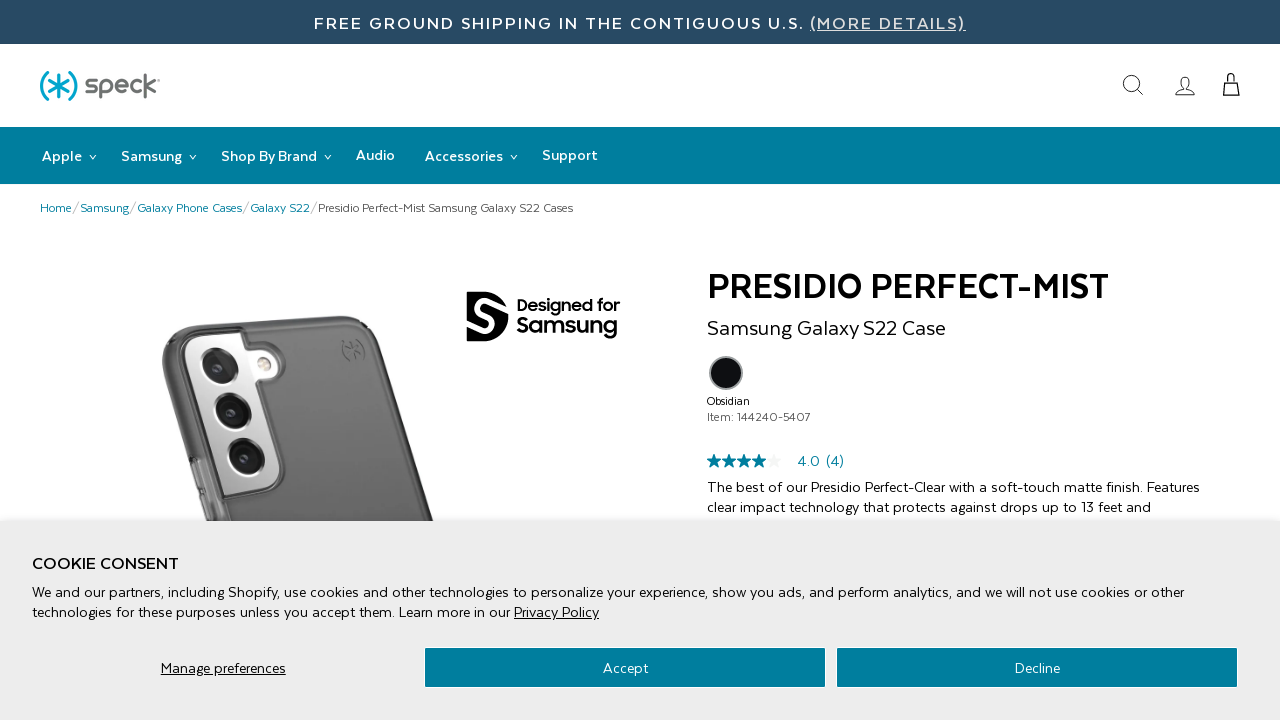

--- FILE ---
content_type: text/html; charset=utf-8
request_url: https://speckproducts.com/collections/samsung-galaxy-s22/products/presidio-perfect-clear-mist-samsung-galaxy-s22-cases?variant=39659320541315
body_size: 41267
content:
<!doctype html>
<html class="no-js" lang="en" dir="ltr" id="top">
<head>
<!-- Google Tag Manager -->
<script>(function(w,d,s,l,i){w[l]=w[l]||[];w[l].push({'gtm.start':
new Date().getTime(),event:'gtm.js'});var f=d.getElementsByTagName(s)[0],
j=d.createElement(s),dl=l!='dataLayer'?'&l='+l:'';j.async=true;j.src=
'https://www.googletagmanager.com/gtm.js?id='+i+dl;f.parentNode.insertBefore(j,f);
})(window,document,'script','dataLayer','GTM-MGMNLQS');</script>
<!-- End Google Tag Manager -->
<!-- TAGinstall START -->
<script>
 (function(w) {  var first = document.getElementsByTagName('script')[0];  var script = document.createElement('script');  script.async = true;  script.src = 'https://gtm.taginstall.com/sites/822ace757b7bf8ee8ea3c37252558ff0617001506769720989afffa65f2db398/gtm-data-layer-108-210715340.js';  script.addEventListener ("load", function() {  function start() {    var allProducts = [];  var shopCurrency = 'USD';  var collectionTitle = "Galaxy S22";    var customer = {  customerType: 'guest'  };    var pageType = 'Product Page';  var searchPerformed = false;  var cart = {  "items": [],  "total": 0.0,  "currency": "USD",  };  if (!w.__TAGinstall) {  console.error('Unable to initialize Easy Tag - GTM & Data Layer.');  return;  }  w.__TAGinstall.init({  shopCurrency, allProducts, collectionTitle, searchPerformed, pageType, customer, cartData: cart  });     var product = {  name: "Presidio Perfect-Mist Samsung Galaxy S22 Cases",  title: "Presidio Perfect-Mist Samsung Galaxy S22 Cases",  id: "144240-5407",  productId: "6731035738243",  variantId: "39659320541315",  handle: "presidio-perfect-clear-mist-samsung-galaxy-s22-cases",  price: "44.99",  image: "\/\/speckproducts.com\/cdn\/shop\/products\/speck-presidio-perfect-clear-mist-samsung-galaxy-s22-cases-galaxy-s22-obsidian-obsidian-144240-5407-phone-case-28769197359235_medium.jpg?v=1742948906",  brand: "Samsung",  category: "Galaxy S22","variants": [{  id: "39659320541315",  title: "Obsidian",  sku: "144240-5407",  price: "44.99",  compareAtPrice: "0.0",  },]  };  w.__TAGinstall.onProductPage({  product, collectionTitle, shopCurrency, ShopifyAnalytics  });    };  if (w.__TAGinstall && w.__TAGinstall.boot) {  w.__TAGinstall.boot(start);  }  }, false);  first.parentNode.insertBefore(script, first); })(window);  
</script>
<!-- TAGinstall END -->
  <script>
  	window.dataLayer = window.dataLayer || [];
  	dataLayer.push({
      'ecommerce': {
        'detail': {
        'page-type': 'product',
    		'page': 'Presidio Perfect-Mist Samsung Galaxy S22 Cases',
            'price': '44.99',
            'id': 'presidio-perfect-clear-mist-samsung-galaxy-s22-cases',
            'product-id': '6731035738243',
            'collections': "2024 Black Friday/Cyber Monday Deals, All Brands, All Presidio, All Products, Android Cases, Antimicrobial Android Cases, Black Friday - Cyber Monday Deals, Boost All, Cases with Antimicrobial Product Protection, Galaxy Phone Cases, Galaxy S Series Cases, Galaxy S22, No Sale Items, Phone Cases, Presidio Perfect-Mist, Products Over $25, Samsung, Samsung Galaxy S22 Family, Top Sellers",
            'variants':[
              {
                'color': 'Obsidian',
                'sku': '144240-5407',
                'upc': '840168514274',
                'available': 'true',
                'price': '44.99',
                'compare-price': ''
                }
                
            ]
          
        }
      }
  	});
  </script>
    
  <!-- Global site tag (gtag.js) - Google Ads: 1014197486 -->
  <script async src="https://www.googletagmanager.com/gtag/js?id=AW-1014197486"></script>
  <script>
  window.dataLayer = window.dataLayer || [];
  function gtag(){dataLayer.push(arguments);}
  gtag('js', new Date());

  gtag('config', 'AW-1014197486');
  </script>
  <!-- End Global site tag (gtag.js) - Google Ads: 1014197486 -->
  
  <!-- Global site tag (gtag.js) - Google Ads: 809378694 -->
  <script async src="https://www.googletagmanager.com/gtag/js?id=AW-809378694"></script>
  <script>
  window.dataLayer = window.dataLayer || [];
  function gtag(){dataLayer.push(arguments);}
  gtag('js', new Date());

  gtag('config', 'AW-809378694');
  </script>
  <!-- End Global site tag (gtag.js) - Google Ads: 809378694 --> 
  
  <!-- Bing UET tag -->
  <script>(function(w,d,t,r,u){var f,n,i;w[u]=w[u]||[],f=function(){var o={ti:"4008356"};o.q=w[u],w[u]=new UET(o),w[u].push("pageLoad")},n=d.createElement(t),n.src=r,n.async=1,n.onload=n.onreadystatechange=function(){var s=this.readyState;s&&s!=="loaded"&&s!=="complete"||(f(),n.onload=n.onreadystatechange=null)},i=d.getElementsByTagName(t)[0],i.parentNode.insertBefore(n,i)})(window,document,"script","//bat.bing.com/bat.js","uetq");</script>
  <!-- End Bing UET tag -->

  <meta charset="utf-8">
  <meta http-equiv="X-UA-Compatible" content="IE=edge,chrome=1">
  <meta name="viewport" content="width=device-width,initial-scale=1">
  <meta name="theme-color" content="#111111">
  <link rel="canonical" href="https://speckproducts.com/products/presidio-perfect-clear-mist-samsung-galaxy-s22-cases">
  <link rel="preconnect" href="https://cdn.shopify.com">
  <link rel="preconnect" href="https://fonts.shopifycdn.com">
  <link rel="dns-prefetch" href="https://productreviews.shopifycdn.com">
  <link rel="dns-prefetch" href="https://ajax.googleapis.com">
  <link rel="dns-prefetch" href="https://maps.googleapis.com">
  <link rel="dns-prefetch" href="https://maps.gstatic.com"><link rel="shortcut icon" href="//speckproducts.com/cdn/shop/files/speck_favicon_32x32.png?v=1738450646" type="image/png" />
  <title>Presidio Perfect-Mist Samsung Galaxy S22 Cases by Speck Products| Samsung Galaxy S22 Cases</title><meta name="description" content="Presidio® Perfect-Mist combines all the great features of our Presidio® Perfect-Clear case with a luxuriously soft touch matte finish for a more enhanced feel. Our innovative new materials provide added scratch-resistance to preserve that frosty matte while staying Clear longer. Show off the beauty of your device with "><meta property="og:site_name" content="Speck Products">
  <meta property="og:url" content="https://speckproducts.com/products/presidio-perfect-clear-mist-samsung-galaxy-s22-cases">
  <meta property="og:title" content="Presidio Perfect-Mist Samsung Galaxy S22 Cases">
  <meta property="og:type" content="product">
  <meta property="og:description" content="Presidio® Perfect-Mist combines all the great features of our Presidio® Perfect-Clear case with a luxuriously soft touch matte finish for a more enhanced feel. Our innovative new materials provide added scratch-resistance to preserve that frosty matte while staying Clear longer. Show off the beauty of your device with "><meta property="og:image" content="http://speckproducts.com/cdn/shop/products/speck-presidio-perfect-clear-mist-samsung-galaxy-s22-cases-galaxy-s22-obsidian-obsidian-144240-5407-phone-case-28769197359235.jpg?v=1742948906">
    <meta property="og:image:secure_url" content="https://speckproducts.com/cdn/shop/products/speck-presidio-perfect-clear-mist-samsung-galaxy-s22-cases-galaxy-s22-obsidian-obsidian-144240-5407-phone-case-28769197359235.jpg?v=1742948906">
    <meta property="og:image:width" content="2000">
    <meta property="og:image:height" content="2000"><meta name="twitter:site" content="@speckproducts">
  <meta name="twitter:card" content="summary_large_image">
  <meta name="twitter:title" content="Presidio Perfect-Mist Samsung Galaxy S22 Cases">
  <meta name="twitter:description" content="Presidio® Perfect-Mist combines all the great features of our Presidio® Perfect-Clear case with a luxuriously soft touch matte finish for a more enhanced feel. Our innovative new materials provide added scratch-resistance to preserve that frosty matte while staying Clear longer. Show off the beauty of your device with ">



<style>
  @font-face {
    font-family: 'Texta';
    src: url(//speckproducts.com/cdn/shop/t/118/assets/Texta-Regular.eot?v=756406371895806781767818875);
    src: local('Texta'), local('Texta-Regular'),
        url(//speckproducts.com/cdn/shop/t/118/assets/Texta-Regular.eot?v=756406371895806781767818875) format('embedded-opentype'),
        url(//speckproducts.com/cdn/shop/t/118/assets/Texta-Regular.woff2?v=54314588935904962521767818875) format('woff2'),
        url(//speckproducts.com/cdn/shop/t/118/assets/Texta-Regular.woff?v=106113633328857202621767818875) format('woff'),
        url(//speckproducts.com/cdn/shop/t/118/assets/Texta-Regular.ttf?v=151690012090763732671767818875) format('truetype');
    font-weight: normal;
    font-style: normal;
    font-display: swap;
  }
  @font-face {
      font-family: 'Texta';
      src: url(//speckproducts.com/cdn/shop/t/118/assets/Texta-Bold.eot?v=40958244436218861011767818875);
      src: local('Texta Bold'), local('Texta-Bold'),
          url(//speckproducts.com/cdn/shop/t/118/assets/Texta-Bold.eot?%23iefix&v=40958244436218861011767818875) format('embedded-opentype'),
          url(//speckproducts.com/cdn/shop/t/118/assets/Texta-Bold.woff2?v=29281294414183561461767818875) format('woff2'),
          url(//speckproducts.com/cdn/shop/t/118/assets/Texta-Bold.woff?v=8944907984116629771767818875) format('woff'),
          url(//speckproducts.com/cdn/shop/t/118/assets/Texta-Bold.ttf?v=9407597762148165481767818875) format('truetype');
      font-weight: bold;
      font-style: normal;
      font-display: swap;
  }
  @font-face {
      font-family: 'Texta';
      src: url(//speckproducts.com/cdn/shop/t/118/assets/Texta-Medium.eot?v=108321479188020696751767818875);
      src: local('Texta Medium'), local('Texta-Medium'),
          url(//speckproducts.com/cdn/shop/t/118/assets/Texta-Medium.eot?%23iefix&v=108321479188020696751767818875) format('embedded-opentype'),
          url(//speckproducts.com/cdn/shop/t/118/assets/Texta-Medium.woff2?v=40549342406234151261767818875) format('woff2'),
          url(//speckproducts.com/cdn/shop/t/118/assets/Texta-Medium.woff?v=81776587194787190051767818875) format('woff'),
          url(//speckproducts.com/cdn/shop/t/118/assets/Texta-Medium.ttf?v=52057952608886103711767818875) format('truetype');
      font-weight: 500;
      font-style: normal;
      font-display: swap;
  }
  @font-face {
      font-family: 'Texta';
      src: url(//speckproducts.com/cdn/shop/t/118/assets/Texta-Heavy.eot?v=16641441596413660641767818875);
      src: local('Texta Heavy'), local('Texta-Heavy'),
          url(//speckproducts.com/cdn/shop/t/118/assets/Texta-Heavy.eot?%23iefix&v=16641441596413660641767818875) format('embedded-opentype'),
          url(//speckproducts.com/cdn/shop/t/118/assets/Texta-Heavy.woff2?v=35868773317208050791767818875) format('woff2'),
          url(//speckproducts.com/cdn/shop/t/118/assets/Texta-Heavy.woff?v=73331256429725650831767818875) format('woff'),
          url(//speckproducts.com/cdn/shop/t/118/assets/Texta-Heavy.ttf?v=92222556034098208851767818875) format('truetype');
      font-weight: 900;
      font-style: normal;
      font-display: swap;
  }
</style>


<link rel="preload" href="//speckproducts.com/cdn/shop/t/118/assets/theme.css?v=160966651897926763801767818916" as="style">
  <link rel="preload" href="//speckproducts.com/cdn/shop/t/118/assets/custom.min.css?v=177887059848497134361767818876" as="style">
  <link rel="stylesheet" href="//speckproducts.com/cdn/shop/t/118/assets/theme.css?v=160966651897926763801767818916">
  <link rel="stylesheet" href="//speckproducts.com/cdn/shop/t/118/assets/custom.min.css?v=177887059848497134361767818876">
  <link rel="stylesheet" href="//speckproducts.com/cdn/shop/t/118/assets/navigation.css?v=26801060444510987951767818876">
  <!-- Load Template/Page Specific CSS -->
    <link rel="stylesheet" href="//speckproducts.com/cdn/shop/t/118/assets/css__product-styles.css?v=83888302804411042371767818876">
    <link rel="stylesheet" href="//speckproducts.com/cdn/shop/t/118/assets/css__bv-review-styles.css?v=77875429927090502551767818876">
    <!-- End Load Template/Page Specific CSS -->

  

<style data-shopify>:root {
    
    --typeHeaderPrimary: 'Texta';
    --typeHeaderWeight: 900;
    --typeHeaderFallback: sans-serif;
    --typeBasePrimary: 'Texta';
    --typeBaseFallback:sans-serif;
    --typeBaseWeight: normal;
    
    
    --type_navigation_weight: 500;
    --type_product_weight: 500;
    --type_collection_weight: 500;
    --typeHeaderSize: 28px;
    --typeHeaderLineHeight: 1;
    --typeHeaderSpacing: 0.0em;

    
    --typeBaseSize: 16px;
    
    --typeBaseSpacing: 0.0em;
    --typeBaseLineHeight: 1.3;

    --typeCollectionTitle: 20px;

    --iconWeight: 2px;
    --iconLinecaps: miter;

    
      --buttonRadius: 0px;
    

    --colorGridOverlayOpacity: 0.1;
  }

  .placeholder-content {
    background-image: linear-gradient(100deg, #ffffff 40%, #f7f7f7 63%, #ffffff 79%);
  }</style>
  <script>
    document.documentElement.className = document.documentElement.className.replace('no-js', 'js');

    window.theme = window.theme || {};
    theme.routes = {
      home: "/",
      cart: "/cart.js",
      cartPage: "/cart",
      cartAdd: "/cart/add.js",
      cartChange: "/cart/change.js"
    };
    theme.strings = {
      soldOut: "Sold Out",
      unavailable: "Unavailable",
      inStockLabel: "In stock, ready to ship",
      stockLabel: "Low stock - [count] items left",
      willNotShipUntil: "Ready to ship [date]",
      willBeInStockAfter: "Back in stock [date]",
      waitingForStock: "Inventory on the way",
      savePrice: "Save [saved_amount]",
      cartEmpty: "Your cart is currently empty.",
      cartTermsConfirmation: "You must agree with the terms and conditions of sales to check out",
      searchCollections: "Collections:",
      searchPages: "Pages:",
      searchArticles: "Articles:"
    };
    theme.settings = {
      dynamicVariantsEnable: true,
      cartType: "drawer",
      isCustomerTemplate: false,
      moneyFormat: "${{amount}}",
      saveType: "dollar",
      productImageSize: "natural",
      productImageCover: false,
      predictiveSearch: false,
      predictiveSearchType: "product,article,page,collection",
      quickView: false,
      themeName: 'Impulse',
      themeVersion: "5.2.1"
    };
  </script>

  <script>window.performance && window.performance.mark && window.performance.mark('shopify.content_for_header.start');</script><meta name="facebook-domain-verification" content="zvaf7y6ii2pyphgfi3g0xemepgy80m">
<meta name="google-site-verification" content="u5qJZvM_BJQNkWyniXsn8AtUUkLj3taRz4d3yIh1t08">
<meta id="shopify-digital-wallet" name="shopify-digital-wallet" content="/32542523523/digital_wallets/dialog">
<meta name="shopify-checkout-api-token" content="ef87e758aa77b0562673b1a8297b4e13">
<meta id="in-context-paypal-metadata" data-shop-id="32542523523" data-venmo-supported="true" data-environment="production" data-locale="en_US" data-paypal-v4="true" data-currency="USD">
<link rel="alternate" type="application/json+oembed" href="https://speckproducts.com/products/presidio-perfect-clear-mist-samsung-galaxy-s22-cases.oembed">
<script async="async" src="/checkouts/internal/preloads.js?locale=en-US"></script>
<link rel="preconnect" href="https://shop.app" crossorigin="anonymous">
<script async="async" src="https://shop.app/checkouts/internal/preloads.js?locale=en-US&shop_id=32542523523" crossorigin="anonymous"></script>
<script id="apple-pay-shop-capabilities" type="application/json">{"shopId":32542523523,"countryCode":"US","currencyCode":"USD","merchantCapabilities":["supports3DS"],"merchantId":"gid:\/\/shopify\/Shop\/32542523523","merchantName":"Speck Products","requiredBillingContactFields":["postalAddress","email","phone"],"requiredShippingContactFields":["postalAddress","email","phone"],"shippingType":"shipping","supportedNetworks":["visa","masterCard","amex","discover","elo","jcb"],"total":{"type":"pending","label":"Speck Products","amount":"1.00"},"shopifyPaymentsEnabled":true,"supportsSubscriptions":true}</script>
<script id="shopify-features" type="application/json">{"accessToken":"ef87e758aa77b0562673b1a8297b4e13","betas":["rich-media-storefront-analytics"],"domain":"speckproducts.com","predictiveSearch":true,"shopId":32542523523,"locale":"en"}</script>
<script>var Shopify = Shopify || {};
Shopify.shop = "speck-products.myshopify.com";
Shopify.locale = "en";
Shopify.currency = {"active":"USD","rate":"1.0"};
Shopify.country = "US";
Shopify.theme = {"name":"20260107-spk-live-theme-02","id":154905510019,"schema_name":"Impulse","schema_version":"5.2.1","theme_store_id":null,"role":"main"};
Shopify.theme.handle = "null";
Shopify.theme.style = {"id":null,"handle":null};
Shopify.cdnHost = "speckproducts.com/cdn";
Shopify.routes = Shopify.routes || {};
Shopify.routes.root = "/";</script>
<script type="module">!function(o){(o.Shopify=o.Shopify||{}).modules=!0}(window);</script>
<script>!function(o){function n(){var o=[];function n(){o.push(Array.prototype.slice.apply(arguments))}return n.q=o,n}var t=o.Shopify=o.Shopify||{};t.loadFeatures=n(),t.autoloadFeatures=n()}(window);</script>
<script>
  window.ShopifyPay = window.ShopifyPay || {};
  window.ShopifyPay.apiHost = "shop.app\/pay";
  window.ShopifyPay.redirectState = null;
</script>
<script id="shop-js-analytics" type="application/json">{"pageType":"product"}</script>
<script defer="defer" async type="module" src="//speckproducts.com/cdn/shopifycloud/shop-js/modules/v2/client.init-shop-cart-sync_DlSlHazZ.en.esm.js"></script>
<script defer="defer" async type="module" src="//speckproducts.com/cdn/shopifycloud/shop-js/modules/v2/chunk.common_D16XZWos.esm.js"></script>
<script type="module">
  await import("//speckproducts.com/cdn/shopifycloud/shop-js/modules/v2/client.init-shop-cart-sync_DlSlHazZ.en.esm.js");
await import("//speckproducts.com/cdn/shopifycloud/shop-js/modules/v2/chunk.common_D16XZWos.esm.js");

  window.Shopify.SignInWithShop?.initShopCartSync?.({"fedCMEnabled":true,"windoidEnabled":true});

</script>
<script defer="defer" async type="module" src="//speckproducts.com/cdn/shopifycloud/shop-js/modules/v2/client.payment-terms_Bp9K0NXD.en.esm.js"></script>
<script defer="defer" async type="module" src="//speckproducts.com/cdn/shopifycloud/shop-js/modules/v2/chunk.common_D16XZWos.esm.js"></script>
<script defer="defer" async type="module" src="//speckproducts.com/cdn/shopifycloud/shop-js/modules/v2/chunk.modal_UwFWkumu.esm.js"></script>
<script type="module">
  await import("//speckproducts.com/cdn/shopifycloud/shop-js/modules/v2/client.payment-terms_Bp9K0NXD.en.esm.js");
await import("//speckproducts.com/cdn/shopifycloud/shop-js/modules/v2/chunk.common_D16XZWos.esm.js");
await import("//speckproducts.com/cdn/shopifycloud/shop-js/modules/v2/chunk.modal_UwFWkumu.esm.js");

  
</script>
<script>
  window.Shopify = window.Shopify || {};
  if (!window.Shopify.featureAssets) window.Shopify.featureAssets = {};
  window.Shopify.featureAssets['shop-js'] = {"shop-cart-sync":["modules/v2/client.shop-cart-sync_DKWYiEUO.en.esm.js","modules/v2/chunk.common_D16XZWos.esm.js"],"init-fed-cm":["modules/v2/client.init-fed-cm_vfPMjZAC.en.esm.js","modules/v2/chunk.common_D16XZWos.esm.js"],"init-shop-email-lookup-coordinator":["modules/v2/client.init-shop-email-lookup-coordinator_CR38P6MB.en.esm.js","modules/v2/chunk.common_D16XZWos.esm.js"],"init-shop-cart-sync":["modules/v2/client.init-shop-cart-sync_DlSlHazZ.en.esm.js","modules/v2/chunk.common_D16XZWos.esm.js"],"shop-cash-offers":["modules/v2/client.shop-cash-offers_CJw4IQ6B.en.esm.js","modules/v2/chunk.common_D16XZWos.esm.js","modules/v2/chunk.modal_UwFWkumu.esm.js"],"shop-toast-manager":["modules/v2/client.shop-toast-manager_BY778Uv6.en.esm.js","modules/v2/chunk.common_D16XZWos.esm.js"],"init-windoid":["modules/v2/client.init-windoid_DVhZdEm3.en.esm.js","modules/v2/chunk.common_D16XZWos.esm.js"],"shop-button":["modules/v2/client.shop-button_D2ZzKUPa.en.esm.js","modules/v2/chunk.common_D16XZWos.esm.js"],"avatar":["modules/v2/client.avatar_BTnouDA3.en.esm.js"],"init-customer-accounts-sign-up":["modules/v2/client.init-customer-accounts-sign-up_CQZUmjGN.en.esm.js","modules/v2/client.shop-login-button_Cu5K-F7X.en.esm.js","modules/v2/chunk.common_D16XZWos.esm.js","modules/v2/chunk.modal_UwFWkumu.esm.js"],"pay-button":["modules/v2/client.pay-button_CcBqbGU7.en.esm.js","modules/v2/chunk.common_D16XZWos.esm.js"],"init-shop-for-new-customer-accounts":["modules/v2/client.init-shop-for-new-customer-accounts_B5DR5JTE.en.esm.js","modules/v2/client.shop-login-button_Cu5K-F7X.en.esm.js","modules/v2/chunk.common_D16XZWos.esm.js","modules/v2/chunk.modal_UwFWkumu.esm.js"],"shop-login-button":["modules/v2/client.shop-login-button_Cu5K-F7X.en.esm.js","modules/v2/chunk.common_D16XZWos.esm.js","modules/v2/chunk.modal_UwFWkumu.esm.js"],"shop-follow-button":["modules/v2/client.shop-follow-button_BX8Slf17.en.esm.js","modules/v2/chunk.common_D16XZWos.esm.js","modules/v2/chunk.modal_UwFWkumu.esm.js"],"init-customer-accounts":["modules/v2/client.init-customer-accounts_DjKkmQ2w.en.esm.js","modules/v2/client.shop-login-button_Cu5K-F7X.en.esm.js","modules/v2/chunk.common_D16XZWos.esm.js","modules/v2/chunk.modal_UwFWkumu.esm.js"],"lead-capture":["modules/v2/client.lead-capture_ChWCg7nV.en.esm.js","modules/v2/chunk.common_D16XZWos.esm.js","modules/v2/chunk.modal_UwFWkumu.esm.js"],"checkout-modal":["modules/v2/client.checkout-modal_DPnpVyv-.en.esm.js","modules/v2/chunk.common_D16XZWos.esm.js","modules/v2/chunk.modal_UwFWkumu.esm.js"],"shop-login":["modules/v2/client.shop-login_leRXJtcZ.en.esm.js","modules/v2/chunk.common_D16XZWos.esm.js","modules/v2/chunk.modal_UwFWkumu.esm.js"],"payment-terms":["modules/v2/client.payment-terms_Bp9K0NXD.en.esm.js","modules/v2/chunk.common_D16XZWos.esm.js","modules/v2/chunk.modal_UwFWkumu.esm.js"]};
</script>
<script>(function() {
  var isLoaded = false;
  function asyncLoad() {
    if (isLoaded) return;
    isLoaded = true;
    var urls = ["https:\/\/zooomyapps.com\/wishlist\/ZooomyOrders.js?shop=speck-products.myshopify.com","\/\/cdn.shopify.com\/proxy\/e015d092ddf091cde0fc35d619b2fc4e4c15d0c8c9e5a629913c996d207e7249\/bingshoppingtool-t2app-prod.trafficmanager.net\/uet\/tracking_script?shop=speck-products.myshopify.com\u0026sp-cache-control=cHVibGljLCBtYXgtYWdlPTkwMA","\/\/cdn.shopify.com\/proxy\/38c5c463393ad9cc2538b329dca02652ebade7d735831cba0ec314ea14b4e5f3\/apps.bazaarvoice.com\/deployments\/speckproducts\/main_site\/production\/en_US\/bv.js?shop=speck-products.myshopify.com\u0026sp-cache-control=cHVibGljLCBtYXgtYWdlPTkwMA","https:\/\/cdn.rebuyengine.com\/onsite\/js\/rebuy.js?shop=speck-products.myshopify.com","https:\/\/cdn2.recomaticapp.com\/assets\/recomatic2-2-063abcd3484bd44647516b2fbc04d61d093e4d399cd4d8c1c7b1a611231b9a80.js?shop=speck-products.myshopify.com"];
    for (var i = 0; i < urls.length; i++) {
      var s = document.createElement('script');
      s.type = 'text/javascript';
      s.async = true;
      s.src = urls[i];
      var x = document.getElementsByTagName('script')[0];
      x.parentNode.insertBefore(s, x);
    }
  };
  if(window.attachEvent) {
    window.attachEvent('onload', asyncLoad);
  } else {
    window.addEventListener('load', asyncLoad, false);
  }
})();</script>
<script id="__st">var __st={"a":32542523523,"offset":-28800,"reqid":"e20d26fa-befb-4529-8b84-f36b3ef87e22-1768580803","pageurl":"speckproducts.com\/collections\/samsung-galaxy-s22\/products\/presidio-perfect-clear-mist-samsung-galaxy-s22-cases?variant=39659320541315","u":"5fe52765c4b7","p":"product","rtyp":"product","rid":6731035738243};</script>
<script>window.ShopifyPaypalV4VisibilityTracking = true;</script>
<script id="captcha-bootstrap">!function(){'use strict';const t='contact',e='account',n='new_comment',o=[[t,t],['blogs',n],['comments',n],[t,'customer']],c=[[e,'customer_login'],[e,'guest_login'],[e,'recover_customer_password'],[e,'create_customer']],r=t=>t.map((([t,e])=>`form[action*='/${t}']:not([data-nocaptcha='true']) input[name='form_type'][value='${e}']`)).join(','),a=t=>()=>t?[...document.querySelectorAll(t)].map((t=>t.form)):[];function s(){const t=[...o],e=r(t);return a(e)}const i='password',u='form_key',d=['recaptcha-v3-token','g-recaptcha-response','h-captcha-response',i],f=()=>{try{return window.sessionStorage}catch{return}},m='__shopify_v',_=t=>t.elements[u];function p(t,e,n=!1){try{const o=window.sessionStorage,c=JSON.parse(o.getItem(e)),{data:r}=function(t){const{data:e,action:n}=t;return t[m]||n?{data:e,action:n}:{data:t,action:n}}(c);for(const[e,n]of Object.entries(r))t.elements[e]&&(t.elements[e].value=n);n&&o.removeItem(e)}catch(o){console.error('form repopulation failed',{error:o})}}const l='form_type',E='cptcha';function T(t){t.dataset[E]=!0}const w=window,h=w.document,L='Shopify',v='ce_forms',y='captcha';let A=!1;((t,e)=>{const n=(g='f06e6c50-85a8-45c8-87d0-21a2b65856fe',I='https://cdn.shopify.com/shopifycloud/storefront-forms-hcaptcha/ce_storefront_forms_captcha_hcaptcha.v1.5.2.iife.js',D={infoText:'Protected by hCaptcha',privacyText:'Privacy',termsText:'Terms'},(t,e,n)=>{const o=w[L][v],c=o.bindForm;if(c)return c(t,g,e,D).then(n);var r;o.q.push([[t,g,e,D],n]),r=I,A||(h.body.append(Object.assign(h.createElement('script'),{id:'captcha-provider',async:!0,src:r})),A=!0)});var g,I,D;w[L]=w[L]||{},w[L][v]=w[L][v]||{},w[L][v].q=[],w[L][y]=w[L][y]||{},w[L][y].protect=function(t,e){n(t,void 0,e),T(t)},Object.freeze(w[L][y]),function(t,e,n,w,h,L){const[v,y,A,g]=function(t,e,n){const i=e?o:[],u=t?c:[],d=[...i,...u],f=r(d),m=r(i),_=r(d.filter((([t,e])=>n.includes(e))));return[a(f),a(m),a(_),s()]}(w,h,L),I=t=>{const e=t.target;return e instanceof HTMLFormElement?e:e&&e.form},D=t=>v().includes(t);t.addEventListener('submit',(t=>{const e=I(t);if(!e)return;const n=D(e)&&!e.dataset.hcaptchaBound&&!e.dataset.recaptchaBound,o=_(e),c=g().includes(e)&&(!o||!o.value);(n||c)&&t.preventDefault(),c&&!n&&(function(t){try{if(!f())return;!function(t){const e=f();if(!e)return;const n=_(t);if(!n)return;const o=n.value;o&&e.removeItem(o)}(t);const e=Array.from(Array(32),(()=>Math.random().toString(36)[2])).join('');!function(t,e){_(t)||t.append(Object.assign(document.createElement('input'),{type:'hidden',name:u})),t.elements[u].value=e}(t,e),function(t,e){const n=f();if(!n)return;const o=[...t.querySelectorAll(`input[type='${i}']`)].map((({name:t})=>t)),c=[...d,...o],r={};for(const[a,s]of new FormData(t).entries())c.includes(a)||(r[a]=s);n.setItem(e,JSON.stringify({[m]:1,action:t.action,data:r}))}(t,e)}catch(e){console.error('failed to persist form',e)}}(e),e.submit())}));const S=(t,e)=>{t&&!t.dataset[E]&&(n(t,e.some((e=>e===t))),T(t))};for(const o of['focusin','change'])t.addEventListener(o,(t=>{const e=I(t);D(e)&&S(e,y())}));const B=e.get('form_key'),M=e.get(l),P=B&&M;t.addEventListener('DOMContentLoaded',(()=>{const t=y();if(P)for(const e of t)e.elements[l].value===M&&p(e,B);[...new Set([...A(),...v().filter((t=>'true'===t.dataset.shopifyCaptcha))])].forEach((e=>S(e,t)))}))}(h,new URLSearchParams(w.location.search),n,t,e,['guest_login'])})(!0,!1)}();</script>
<script integrity="sha256-4kQ18oKyAcykRKYeNunJcIwy7WH5gtpwJnB7kiuLZ1E=" data-source-attribution="shopify.loadfeatures" defer="defer" src="//speckproducts.com/cdn/shopifycloud/storefront/assets/storefront/load_feature-a0a9edcb.js" crossorigin="anonymous"></script>
<script crossorigin="anonymous" defer="defer" src="//speckproducts.com/cdn/shopifycloud/storefront/assets/shopify_pay/storefront-65b4c6d7.js?v=20250812"></script>
<script data-source-attribution="shopify.dynamic_checkout.dynamic.init">var Shopify=Shopify||{};Shopify.PaymentButton=Shopify.PaymentButton||{isStorefrontPortableWallets:!0,init:function(){window.Shopify.PaymentButton.init=function(){};var t=document.createElement("script");t.src="https://speckproducts.com/cdn/shopifycloud/portable-wallets/latest/portable-wallets.en.js",t.type="module",document.head.appendChild(t)}};
</script>
<script data-source-attribution="shopify.dynamic_checkout.buyer_consent">
  function portableWalletsHideBuyerConsent(e){var t=document.getElementById("shopify-buyer-consent"),n=document.getElementById("shopify-subscription-policy-button");t&&n&&(t.classList.add("hidden"),t.setAttribute("aria-hidden","true"),n.removeEventListener("click",e))}function portableWalletsShowBuyerConsent(e){var t=document.getElementById("shopify-buyer-consent"),n=document.getElementById("shopify-subscription-policy-button");t&&n&&(t.classList.remove("hidden"),t.removeAttribute("aria-hidden"),n.addEventListener("click",e))}window.Shopify?.PaymentButton&&(window.Shopify.PaymentButton.hideBuyerConsent=portableWalletsHideBuyerConsent,window.Shopify.PaymentButton.showBuyerConsent=portableWalletsShowBuyerConsent);
</script>
<script data-source-attribution="shopify.dynamic_checkout.cart.bootstrap">document.addEventListener("DOMContentLoaded",(function(){function t(){return document.querySelector("shopify-accelerated-checkout-cart, shopify-accelerated-checkout")}if(t())Shopify.PaymentButton.init();else{new MutationObserver((function(e,n){t()&&(Shopify.PaymentButton.init(),n.disconnect())})).observe(document.body,{childList:!0,subtree:!0})}}));
</script>
<script id='scb4127' type='text/javascript' async='' src='https://speckproducts.com/cdn/shopifycloud/privacy-banner/storefront-banner.js'></script><link id="shopify-accelerated-checkout-styles" rel="stylesheet" media="screen" href="https://speckproducts.com/cdn/shopifycloud/portable-wallets/latest/accelerated-checkout-backwards-compat.css" crossorigin="anonymous">
<style id="shopify-accelerated-checkout-cart">
        #shopify-buyer-consent {
  margin-top: 1em;
  display: inline-block;
  width: 100%;
}

#shopify-buyer-consent.hidden {
  display: none;
}

#shopify-subscription-policy-button {
  background: none;
  border: none;
  padding: 0;
  text-decoration: underline;
  font-size: inherit;
  cursor: pointer;
}

#shopify-subscription-policy-button::before {
  box-shadow: none;
}

      </style>
<script id="sections-script" data-sections="product-full-width" defer="defer" src="//speckproducts.com/cdn/shop/t/118/compiled_assets/scripts.js?v=67175"></script>
<script>window.performance && window.performance.mark && window.performance.mark('shopify.content_for_header.end');</script>

  <script src="//speckproducts.com/cdn/shop/t/118/assets/vendor-scripts-v10.js" defer="defer"></script><script src="//speckproducts.com/cdn/shop/t/118/assets/theme.js?v=155907443298404806171767818876" defer="defer"></script>
  <script src="//speckproducts.com/cdn/shop/t/118/assets/custom.js?v=71373440886723105961767818916" defer="defer"></script>


<link rel="stylesheet" media="print" onload="this.onload=null;this.removeAttribute('media');" href="https://fonts.googleapis.com/icon?family=Material+Icons">



  <!-- Smooth Scroll -->
  <script type="text/javascript" src="https://cdn.jsdelivr.net/gh/cferdinandi/smooth-scroll@16.1.3/dist/smooth-scroll.min.js"></script>
  <script>
    var speckScroll = new SmoothScroll('a[href*="#"]', {
      speed: 500,
      speedAsDuration: false,
      durationMax: 900,
      durationMin: 300,
      easing: 'easeInOutQuart',
      clip: true
    });
  </script><!-- End Smooth Scroll -->
  
<!-- BEGIN app block: shopify://apps/seo-manager-venntov/blocks/seomanager/c54c366f-d4bb-4d52-8d2f-dd61ce8e7e12 --><!-- BEGIN app snippet: SEOManager4 -->
<meta name='seomanager' content='4.0.5' /> 


<script>
	function sm_htmldecode(str) {
		var txt = document.createElement('textarea');
		txt.innerHTML = str;
		return txt.value;
	}

	var venntov_title = sm_htmldecode("Speck Presidio Perfect-Mist Samsung Galaxy S22 Cases Best Galaxy S22 - $44.99");
	var venntov_description = sm_htmldecode("Free shipping on Speck&#39;s awarding winning Presidio Perfect-Mist Samsung Galaxy S22 Cases cases. Best cases starting at $44.99.    Presidio® Perfect-Mist combines all the great features of our Presidio® Perfect-Clear case with a luxuriously soft touch matte finish for a more enhanced feel. Our innovative new materials provide added scratch-resistance to preserve that frosty matte while staying Clear longer. Show off the beauty of your device with more protection, durability, and style.  This slim, pocket-friendly case is designed with our clear impact technology, making it tough for rough moments. Our proprietary, clear phone-cushioning rubber compresses on impact to protect your phone and resist damage. These cases have been tested in the real world to withstand drops of up to 13 feet, so you’ll be confident knowing your phone will be protected.  It also has a built-in antimicrobial treatment that reduces bacteria growth, creating a cleaner surface.  If that wasn’t enough, it also features our raised bezel. This added edge helps protect your screen from scratching and shattering if, and/or when your phone falls and lands face-down.   ");
	
	if (venntov_title != '') {
		document.title = venntov_title;	
	}
	else {
		document.title = "Presidio Perfect-Mist Samsung Galaxy S22 Cases";	
	}

	if (document.querySelector('meta[name="description"]') == null) {
		var venntov_desc = document.createElement('meta');
		venntov_desc.name = "description";
		venntov_desc.content = venntov_description;
		var venntov_head = document.head;
		venntov_head.appendChild(venntov_desc);
	} else {
		document.querySelector('meta[name="description"]').setAttribute("content", venntov_description);
	}
</script>

<script>
	var venntov_robotVals = "index, follow, max-image-preview:large, max-snippet:-1, max-video-preview:-1";
	if (venntov_robotVals !== "") {
		document.querySelectorAll("[name='robots']").forEach(e => e.remove());
		var venntov_robotMeta = document.createElement('meta');
		venntov_robotMeta.name = "robots";
		venntov_robotMeta.content = venntov_robotVals;
		var venntov_head = document.head;
		venntov_head.appendChild(venntov_robotMeta);
	}
</script>

<script>
	var venntov_googleVals = "";
	if (venntov_googleVals !== "") {
		document.querySelectorAll("[name='google']").forEach(e => e.remove());
		var venntov_googleMeta = document.createElement('meta');
		venntov_googleMeta.name = "google";
		venntov_googleMeta.content = venntov_googleVals;
		var venntov_head = document.head;
		venntov_head.appendChild(venntov_googleMeta);
	}
	</script>
	<!-- JSON-LD support -->
			<script type="application/ld+json">
			{
				"@context": "https://schema.org",
				"@id": "https://speckproducts.com/products/presidio-perfect-clear-mist-samsung-galaxy-s22-cases",
				"@type": "Product","sku": "144240-5407","mpn": "144240-5407","brand": {
					"@type": "Brand",
					"name": "Samsung"
				},
				"description": "  \r\nPresidio® Perfect-Mist combines all the great features of our Presidio® Perfect-Clear case with a luxuriously soft touch matte finish for a more enhanced feel. Our innovative new materials provide added scratch-resistance to preserve that frosty matte while staying Clear longer. Show off the beauty of your device with more protection, durability, and style.  \r\nThis slim, pocket-friendly case is designed with our clear impact technology, making it tough for rough moments. Our proprietary, clear phone-cushioning rubber compresses on impact to protect your phone and resist damage. These cases have been tested in the real world to withstand drops of up to 13 feet, so you’ll be confident knowing your phone will be protected.  \r\nIt also has a built-in antimicrobial treatment that reduces bacteria growth, creating a cleaner surface.  \r\nIf that wasn’t enough, it also features our raised bezel. This added edge helps protect your screen from scratching and shattering if, and\/or when your phone falls and lands face-down.  \r\n",
				"url": "https://speckproducts.com/products/presidio-perfect-clear-mist-samsung-galaxy-s22-cases",
				"name": "Presidio Perfect-Mist Samsung Galaxy S22 Cases","image": "https://speckproducts.com/cdn/shop/products/speck-presidio-perfect-clear-mist-samsung-galaxy-s22-cases-galaxy-s22-obsidian-obsidian-144240-5407-phone-case-28769197359235.jpg?v=1742948906&width=1024","offers": [{
							"@type": "Offer",
							"availability": "https://schema.org/InStock",
							"itemCondition": "https://schema.org/NewCondition",
							"priceCurrency": "USD",
							"price": "44.99",
							"priceValidUntil": "2027-01-16",
							"url": "https://speckproducts.com/products/presidio-perfect-clear-mist-samsung-galaxy-s22-cases?variant=39659320541315",
							"checkoutPageURLTemplate": "https://speckproducts.com/cart/add?id=39659320541315&quantity=1",
								"image": "https://speckproducts.com/cdn/shop/products/speck-presidio-perfect-clear-mist-samsung-galaxy-s22-cases-galaxy-s22-obsidian-obsidian-144240-5407-phone-case-28769197359235.jpg?v=1742948906&width=1024",
							"mpn": "144240-5407",
								"sku": "144240-5407",
								"gtin12": "840168514274",
							"seller": {
								"@type": "Organization",
								"name": "Speck Products"
							}
						}]}
			</script>
<script type="application/ld+json">
				{
					"@context": "http://schema.org",
					"@type": "BreadcrumbList",
					"name": "Breadcrumbs",
					"itemListElement": [{
								"@type": "ListItem",
								"position": 1,
								"name": "Galaxy S22",
								"item": "https://speckproducts.com/collections/samsung-galaxy-s22"
							},{
							"@type": "ListItem",
							"position": 2,
							"name": "Presidio Perfect-Mist Samsung Galaxy S22 Cases",
							"item": "https://speckproducts.com/collections/samsung-galaxy-s22/products/presidio-perfect-clear-mist-samsung-galaxy-s22-cases"
						}]
				}
				</script>
<!-- 524F4D20383A3331 --><!-- END app snippet -->

<!-- END app block --><!-- BEGIN app block: shopify://apps/klaviyo-email-marketing-sms/blocks/klaviyo-onsite-embed/2632fe16-c075-4321-a88b-50b567f42507 -->












  <script async src="https://static.klaviyo.com/onsite/js/VDUn53/klaviyo.js?company_id=VDUn53"></script>
  <script>!function(){if(!window.klaviyo){window._klOnsite=window._klOnsite||[];try{window.klaviyo=new Proxy({},{get:function(n,i){return"push"===i?function(){var n;(n=window._klOnsite).push.apply(n,arguments)}:function(){for(var n=arguments.length,o=new Array(n),w=0;w<n;w++)o[w]=arguments[w];var t="function"==typeof o[o.length-1]?o.pop():void 0,e=new Promise((function(n){window._klOnsite.push([i].concat(o,[function(i){t&&t(i),n(i)}]))}));return e}}})}catch(n){window.klaviyo=window.klaviyo||[],window.klaviyo.push=function(){var n;(n=window._klOnsite).push.apply(n,arguments)}}}}();</script>

  
    <script id="viewed_product">
      if (item == null) {
        var _learnq = _learnq || [];

        var MetafieldReviews = null
        var MetafieldYotpoRating = null
        var MetafieldYotpoCount = null
        var MetafieldLooxRating = null
        var MetafieldLooxCount = null
        var okendoProduct = null
        var okendoProductReviewCount = null
        var okendoProductReviewAverageValue = null
        try {
          // The following fields are used for Customer Hub recently viewed in order to add reviews.
          // This information is not part of __kla_viewed. Instead, it is part of __kla_viewed_reviewed_items
          MetafieldReviews = {};
          MetafieldYotpoRating = null
          MetafieldYotpoCount = null
          MetafieldLooxRating = null
          MetafieldLooxCount = null

          okendoProduct = null
          // If the okendo metafield is not legacy, it will error, which then requires the new json formatted data
          if (okendoProduct && 'error' in okendoProduct) {
            okendoProduct = null
          }
          okendoProductReviewCount = okendoProduct ? okendoProduct.reviewCount : null
          okendoProductReviewAverageValue = okendoProduct ? okendoProduct.reviewAverageValue : null
        } catch (error) {
          console.error('Error in Klaviyo onsite reviews tracking:', error);
        }

        var item = {
          Name: "Presidio Perfect-Mist Samsung Galaxy S22 Cases",
          ProductID: 6731035738243,
          Categories: ["2024 Black Friday\/Cyber Monday Deals","All Brands","All Presidio","All Products","Android Cases","Antimicrobial Android Cases","Black Friday - Cyber Monday Deals","Boost All","Cases with Antimicrobial Product Protection","Galaxy Phone Cases","Galaxy S Series Cases","Galaxy S22","No Sale Items","Phone Cases","Presidio Perfect-Mist","Products Over $25","Samsung","Samsung Galaxy S22 Family","Top Sellers"],
          ImageURL: "https://speckproducts.com/cdn/shop/products/speck-presidio-perfect-clear-mist-samsung-galaxy-s22-cases-galaxy-s22-obsidian-obsidian-144240-5407-phone-case-28769197359235_grande.jpg?v=1742948906",
          URL: "https://speckproducts.com/products/presidio-perfect-clear-mist-samsung-galaxy-s22-cases",
          Brand: "Samsung",
          Price: "$44.99",
          Value: "44.99",
          CompareAtPrice: "$0.00"
        };
        _learnq.push(['track', 'Viewed Product', item]);
        _learnq.push(['trackViewedItem', {
          Title: item.Name,
          ItemId: item.ProductID,
          Categories: item.Categories,
          ImageUrl: item.ImageURL,
          Url: item.URL,
          Metadata: {
            Brand: item.Brand,
            Price: item.Price,
            Value: item.Value,
            CompareAtPrice: item.CompareAtPrice
          },
          metafields:{
            reviews: MetafieldReviews,
            yotpo:{
              rating: MetafieldYotpoRating,
              count: MetafieldYotpoCount,
            },
            loox:{
              rating: MetafieldLooxRating,
              count: MetafieldLooxCount,
            },
            okendo: {
              rating: okendoProductReviewAverageValue,
              count: okendoProductReviewCount,
            }
          }
        }]);
      }
    </script>
  




  <script>
    window.klaviyoReviewsProductDesignMode = false
  </script>







<!-- END app block --><script src="https://cdn.shopify.com/extensions/019b8db8-e84e-7ef6-acfb-bdc6efe5e142/recomatic-related-products-37/assets/shared.js" type="text/javascript" defer="defer"></script>
<link href="https://cdn.shopify.com/extensions/019b8db8-e84e-7ef6-acfb-bdc6efe5e142/recomatic-related-products-37/assets/shared.css" rel="stylesheet" type="text/css" media="all">
<link href="https://monorail-edge.shopifysvc.com" rel="dns-prefetch">
<script>(function(){if ("sendBeacon" in navigator && "performance" in window) {try {var session_token_from_headers = performance.getEntriesByType('navigation')[0].serverTiming.find(x => x.name == '_s').description;} catch {var session_token_from_headers = undefined;}var session_cookie_matches = document.cookie.match(/_shopify_s=([^;]*)/);var session_token_from_cookie = session_cookie_matches && session_cookie_matches.length === 2 ? session_cookie_matches[1] : "";var session_token = session_token_from_headers || session_token_from_cookie || "";function handle_abandonment_event(e) {var entries = performance.getEntries().filter(function(entry) {return /monorail-edge.shopifysvc.com/.test(entry.name);});if (!window.abandonment_tracked && entries.length === 0) {window.abandonment_tracked = true;var currentMs = Date.now();var navigation_start = performance.timing.navigationStart;var payload = {shop_id: 32542523523,url: window.location.href,navigation_start,duration: currentMs - navigation_start,session_token,page_type: "product"};window.navigator.sendBeacon("https://monorail-edge.shopifysvc.com/v1/produce", JSON.stringify({schema_id: "online_store_buyer_site_abandonment/1.1",payload: payload,metadata: {event_created_at_ms: currentMs,event_sent_at_ms: currentMs}}));}}window.addEventListener('pagehide', handle_abandonment_event);}}());</script>
<script id="web-pixels-manager-setup">(function e(e,d,r,n,o){if(void 0===o&&(o={}),!Boolean(null===(a=null===(i=window.Shopify)||void 0===i?void 0:i.analytics)||void 0===a?void 0:a.replayQueue)){var i,a;window.Shopify=window.Shopify||{};var t=window.Shopify;t.analytics=t.analytics||{};var s=t.analytics;s.replayQueue=[],s.publish=function(e,d,r){return s.replayQueue.push([e,d,r]),!0};try{self.performance.mark("wpm:start")}catch(e){}var l=function(){var e={modern:/Edge?\/(1{2}[4-9]|1[2-9]\d|[2-9]\d{2}|\d{4,})\.\d+(\.\d+|)|Firefox\/(1{2}[4-9]|1[2-9]\d|[2-9]\d{2}|\d{4,})\.\d+(\.\d+|)|Chrom(ium|e)\/(9{2}|\d{3,})\.\d+(\.\d+|)|(Maci|X1{2}).+ Version\/(15\.\d+|(1[6-9]|[2-9]\d|\d{3,})\.\d+)([,.]\d+|)( \(\w+\)|)( Mobile\/\w+|) Safari\/|Chrome.+OPR\/(9{2}|\d{3,})\.\d+\.\d+|(CPU[ +]OS|iPhone[ +]OS|CPU[ +]iPhone|CPU IPhone OS|CPU iPad OS)[ +]+(15[._]\d+|(1[6-9]|[2-9]\d|\d{3,})[._]\d+)([._]\d+|)|Android:?[ /-](13[3-9]|1[4-9]\d|[2-9]\d{2}|\d{4,})(\.\d+|)(\.\d+|)|Android.+Firefox\/(13[5-9]|1[4-9]\d|[2-9]\d{2}|\d{4,})\.\d+(\.\d+|)|Android.+Chrom(ium|e)\/(13[3-9]|1[4-9]\d|[2-9]\d{2}|\d{4,})\.\d+(\.\d+|)|SamsungBrowser\/([2-9]\d|\d{3,})\.\d+/,legacy:/Edge?\/(1[6-9]|[2-9]\d|\d{3,})\.\d+(\.\d+|)|Firefox\/(5[4-9]|[6-9]\d|\d{3,})\.\d+(\.\d+|)|Chrom(ium|e)\/(5[1-9]|[6-9]\d|\d{3,})\.\d+(\.\d+|)([\d.]+$|.*Safari\/(?![\d.]+ Edge\/[\d.]+$))|(Maci|X1{2}).+ Version\/(10\.\d+|(1[1-9]|[2-9]\d|\d{3,})\.\d+)([,.]\d+|)( \(\w+\)|)( Mobile\/\w+|) Safari\/|Chrome.+OPR\/(3[89]|[4-9]\d|\d{3,})\.\d+\.\d+|(CPU[ +]OS|iPhone[ +]OS|CPU[ +]iPhone|CPU IPhone OS|CPU iPad OS)[ +]+(10[._]\d+|(1[1-9]|[2-9]\d|\d{3,})[._]\d+)([._]\d+|)|Android:?[ /-](13[3-9]|1[4-9]\d|[2-9]\d{2}|\d{4,})(\.\d+|)(\.\d+|)|Mobile Safari.+OPR\/([89]\d|\d{3,})\.\d+\.\d+|Android.+Firefox\/(13[5-9]|1[4-9]\d|[2-9]\d{2}|\d{4,})\.\d+(\.\d+|)|Android.+Chrom(ium|e)\/(13[3-9]|1[4-9]\d|[2-9]\d{2}|\d{4,})\.\d+(\.\d+|)|Android.+(UC? ?Browser|UCWEB|U3)[ /]?(15\.([5-9]|\d{2,})|(1[6-9]|[2-9]\d|\d{3,})\.\d+)\.\d+|SamsungBrowser\/(5\.\d+|([6-9]|\d{2,})\.\d+)|Android.+MQ{2}Browser\/(14(\.(9|\d{2,})|)|(1[5-9]|[2-9]\d|\d{3,})(\.\d+|))(\.\d+|)|K[Aa][Ii]OS\/(3\.\d+|([4-9]|\d{2,})\.\d+)(\.\d+|)/},d=e.modern,r=e.legacy,n=navigator.userAgent;return n.match(d)?"modern":n.match(r)?"legacy":"unknown"}(),u="modern"===l?"modern":"legacy",c=(null!=n?n:{modern:"",legacy:""})[u],f=function(e){return[e.baseUrl,"/wpm","/b",e.hashVersion,"modern"===e.buildTarget?"m":"l",".js"].join("")}({baseUrl:d,hashVersion:r,buildTarget:u}),m=function(e){var d=e.version,r=e.bundleTarget,n=e.surface,o=e.pageUrl,i=e.monorailEndpoint;return{emit:function(e){var a=e.status,t=e.errorMsg,s=(new Date).getTime(),l=JSON.stringify({metadata:{event_sent_at_ms:s},events:[{schema_id:"web_pixels_manager_load/3.1",payload:{version:d,bundle_target:r,page_url:o,status:a,surface:n,error_msg:t},metadata:{event_created_at_ms:s}}]});if(!i)return console&&console.warn&&console.warn("[Web Pixels Manager] No Monorail endpoint provided, skipping logging."),!1;try{return self.navigator.sendBeacon.bind(self.navigator)(i,l)}catch(e){}var u=new XMLHttpRequest;try{return u.open("POST",i,!0),u.setRequestHeader("Content-Type","text/plain"),u.send(l),!0}catch(e){return console&&console.warn&&console.warn("[Web Pixels Manager] Got an unhandled error while logging to Monorail."),!1}}}}({version:r,bundleTarget:l,surface:e.surface,pageUrl:self.location.href,monorailEndpoint:e.monorailEndpoint});try{o.browserTarget=l,function(e){var d=e.src,r=e.async,n=void 0===r||r,o=e.onload,i=e.onerror,a=e.sri,t=e.scriptDataAttributes,s=void 0===t?{}:t,l=document.createElement("script"),u=document.querySelector("head"),c=document.querySelector("body");if(l.async=n,l.src=d,a&&(l.integrity=a,l.crossOrigin="anonymous"),s)for(var f in s)if(Object.prototype.hasOwnProperty.call(s,f))try{l.dataset[f]=s[f]}catch(e){}if(o&&l.addEventListener("load",o),i&&l.addEventListener("error",i),u)u.appendChild(l);else{if(!c)throw new Error("Did not find a head or body element to append the script");c.appendChild(l)}}({src:f,async:!0,onload:function(){if(!function(){var e,d;return Boolean(null===(d=null===(e=window.Shopify)||void 0===e?void 0:e.analytics)||void 0===d?void 0:d.initialized)}()){var d=window.webPixelsManager.init(e)||void 0;if(d){var r=window.Shopify.analytics;r.replayQueue.forEach((function(e){var r=e[0],n=e[1],o=e[2];d.publishCustomEvent(r,n,o)})),r.replayQueue=[],r.publish=d.publishCustomEvent,r.visitor=d.visitor,r.initialized=!0}}},onerror:function(){return m.emit({status:"failed",errorMsg:"".concat(f," has failed to load")})},sri:function(e){var d=/^sha384-[A-Za-z0-9+/=]+$/;return"string"==typeof e&&d.test(e)}(c)?c:"",scriptDataAttributes:o}),m.emit({status:"loading"})}catch(e){m.emit({status:"failed",errorMsg:(null==e?void 0:e.message)||"Unknown error"})}}})({shopId: 32542523523,storefrontBaseUrl: "https://speckproducts.com",extensionsBaseUrl: "https://extensions.shopifycdn.com/cdn/shopifycloud/web-pixels-manager",monorailEndpoint: "https://monorail-edge.shopifysvc.com/unstable/produce_batch",surface: "storefront-renderer",enabledBetaFlags: ["2dca8a86"],webPixelsConfigList: [{"id":"1683554435","configuration":"{\"accountID\":\"VDUn53\",\"webPixelConfig\":\"eyJlbmFibGVBZGRlZFRvQ2FydEV2ZW50cyI6IHRydWV9\"}","eventPayloadVersion":"v1","runtimeContext":"STRICT","scriptVersion":"524f6c1ee37bacdca7657a665bdca589","type":"APP","apiClientId":123074,"privacyPurposes":["ANALYTICS","MARKETING"],"dataSharingAdjustments":{"protectedCustomerApprovalScopes":["read_customer_address","read_customer_email","read_customer_name","read_customer_personal_data","read_customer_phone"]}},{"id":"1513259139","configuration":"{\"ti\":\"259001417\",\"endpoint\":\"https:\/\/bat.bing.com\/action\/0\"}","eventPayloadVersion":"v1","runtimeContext":"STRICT","scriptVersion":"5ee93563fe31b11d2d65e2f09a5229dc","type":"APP","apiClientId":2997493,"privacyPurposes":["ANALYTICS","MARKETING","SALE_OF_DATA"],"dataSharingAdjustments":{"protectedCustomerApprovalScopes":["read_customer_personal_data"]}},{"id":"769523843","configuration":"{\"pixel_configuration\":\"{\\\"api_configuration\\\":{\\\"api_server\\\":\\\"https:\\\/\\\/api-r3.tagalys.com\\\",\\\"client_code\\\":\\\"3D476828428E5ACA\\\",\\\"api_key\\\":\\\"280e1cbfbb006ea9b2eb6a43630d7571\\\",\\\"store_id\\\":\\\"32542523523\\\"},\\\"whitelisted_events\\\":[\\\"checkout_completed\\\"]}\"}","eventPayloadVersion":"v1","runtimeContext":"STRICT","scriptVersion":"4f61d306e9b9eb5fdb16cef0b18dd480","type":"APP","apiClientId":3369055,"privacyPurposes":["ANALYTICS","MARKETING","PREFERENCES"],"dataSharingAdjustments":{"protectedCustomerApprovalScopes":["read_customer_personal_data"]}},{"id":"511869059","configuration":"{\"locale\":\"en_US\",\"client\":\"speckproducts\",\"environment\":\"production\",\"deployment_zone\":\"main_site\"}","eventPayloadVersion":"v1","runtimeContext":"STRICT","scriptVersion":"a90eb3f011ef4464fc4a211a1ac38516","type":"APP","apiClientId":1888040,"privacyPurposes":["ANALYTICS","MARKETING"],"dataSharingAdjustments":{"protectedCustomerApprovalScopes":["read_customer_address","read_customer_email","read_customer_name","read_customer_personal_data"]}},{"id":"321355907","configuration":"{\"config\":\"{\\\"google_tag_ids\\\":[\\\"G-0MFBEZRCCY\\\",\\\"AW-1014197486\\\",\\\"GT-WVGRB8P\\\",\\\"AW-809378694\\\"],\\\"target_country\\\":\\\"US\\\",\\\"gtag_events\\\":[{\\\"type\\\":\\\"begin_checkout\\\",\\\"action_label\\\":[\\\"G-0MFBEZRCCY\\\",\\\"AW-1014197486\\\/Q2r3CMnI7PYaEO7ZzeMD\\\"]},{\\\"type\\\":\\\"search\\\",\\\"action_label\\\":[\\\"G-0MFBEZRCCY\\\",\\\"AW-1014197486\\\/PuK2CM3J7PYaEO7ZzeMD\\\"]},{\\\"type\\\":\\\"view_item\\\",\\\"action_label\\\":[\\\"G-0MFBEZRCCY\\\",\\\"AW-1014197486\\\/lJTZCMrJ7PYaEO7ZzeMD\\\",\\\"MC-QX43EK3P0P\\\"]},{\\\"type\\\":\\\"purchase\\\",\\\"action_label\\\":[\\\"G-0MFBEZRCCY\\\",\\\"AW-1014197486\\\/E2fxCMbI7PYaEO7ZzeMD\\\",\\\"MC-QX43EK3P0P\\\",\\\"AW-1014197486\\\/VIGHCJrzswIQ7tnN4wM\\\",\\\"AW-809378694\\\/6GskCJzt_n8Qhsf4gQM\\\"]},{\\\"type\\\":\\\"page_view\\\",\\\"action_label\\\":[\\\"G-0MFBEZRCCY\\\",\\\"AW-1014197486\\\/7RF3CM_I7PYaEO7ZzeMD\\\",\\\"MC-QX43EK3P0P\\\"]},{\\\"type\\\":\\\"add_payment_info\\\",\\\"action_label\\\":[\\\"G-0MFBEZRCCY\\\",\\\"AW-1014197486\\\/KP_GCNDJ7PYaEO7ZzeMD\\\"]},{\\\"type\\\":\\\"add_to_cart\\\",\\\"action_label\\\":[\\\"G-0MFBEZRCCY\\\",\\\"AW-1014197486\\\/fiz0CMzI7PYaEO7ZzeMD\\\"]}],\\\"enable_monitoring_mode\\\":false}\"}","eventPayloadVersion":"v1","runtimeContext":"OPEN","scriptVersion":"b2a88bafab3e21179ed38636efcd8a93","type":"APP","apiClientId":1780363,"privacyPurposes":[],"dataSharingAdjustments":{"protectedCustomerApprovalScopes":["read_customer_address","read_customer_email","read_customer_name","read_customer_personal_data","read_customer_phone"]}},{"id":"143229059","configuration":"{\"pixel_id\":\"499149346922995\",\"pixel_type\":\"facebook_pixel\",\"metaapp_system_user_token\":\"-\"}","eventPayloadVersion":"v1","runtimeContext":"OPEN","scriptVersion":"ca16bc87fe92b6042fbaa3acc2fbdaa6","type":"APP","apiClientId":2329312,"privacyPurposes":["ANALYTICS","MARKETING","SALE_OF_DATA"],"dataSharingAdjustments":{"protectedCustomerApprovalScopes":["read_customer_address","read_customer_email","read_customer_name","read_customer_personal_data","read_customer_phone"]}},{"id":"12877955","configuration":"{\"campaignID\":\"11638\",\"externalExecutionURL\":\"https:\/\/engine.saasler.com\/api\/v1\/webhook_executions\/6b4861867e326e4d8fc1d2187de0af15\"}","eventPayloadVersion":"v1","runtimeContext":"STRICT","scriptVersion":"d89aa9260a7e3daa33c6dca1e641a0ca","type":"APP","apiClientId":3546795,"privacyPurposes":[],"dataSharingAdjustments":{"protectedCustomerApprovalScopes":["read_customer_email","read_customer_personal_data"]}},{"id":"8880259","configuration":"{\"myshopifyDomain\":\"speck-products.myshopify.com\"}","eventPayloadVersion":"v1","runtimeContext":"STRICT","scriptVersion":"23b97d18e2aa74363140dc29c9284e87","type":"APP","apiClientId":2775569,"privacyPurposes":["ANALYTICS","MARKETING","SALE_OF_DATA"],"dataSharingAdjustments":{"protectedCustomerApprovalScopes":["read_customer_address","read_customer_email","read_customer_name","read_customer_phone","read_customer_personal_data"]}},{"id":"shopify-app-pixel","configuration":"{}","eventPayloadVersion":"v1","runtimeContext":"STRICT","scriptVersion":"0450","apiClientId":"shopify-pixel","type":"APP","privacyPurposes":["ANALYTICS","MARKETING"]},{"id":"shopify-custom-pixel","eventPayloadVersion":"v1","runtimeContext":"LAX","scriptVersion":"0450","apiClientId":"shopify-pixel","type":"CUSTOM","privacyPurposes":["ANALYTICS","MARKETING"]}],isMerchantRequest: false,initData: {"shop":{"name":"Speck Products","paymentSettings":{"currencyCode":"USD"},"myshopifyDomain":"speck-products.myshopify.com","countryCode":"US","storefrontUrl":"https:\/\/speckproducts.com"},"customer":null,"cart":null,"checkout":null,"productVariants":[{"price":{"amount":44.99,"currencyCode":"USD"},"product":{"title":"Presidio Perfect-Mist Samsung Galaxy S22 Cases","vendor":"Samsung","id":"6731035738243","untranslatedTitle":"Presidio Perfect-Mist Samsung Galaxy S22 Cases","url":"\/products\/presidio-perfect-clear-mist-samsung-galaxy-s22-cases","type":"Galaxy S22"},"id":"39659320541315","image":{"src":"\/\/speckproducts.com\/cdn\/shop\/products\/speck-presidio-perfect-clear-mist-samsung-galaxy-s22-cases-galaxy-s22-obsidian-obsidian-144240-5407-phone-case-28769197359235.jpg?v=1742948906"},"sku":"144240-5407","title":"Obsidian","untranslatedTitle":"Obsidian"}],"purchasingCompany":null},},"https://speckproducts.com/cdn","fcfee988w5aeb613cpc8e4bc33m6693e112",{"modern":"","legacy":""},{"shopId":"32542523523","storefrontBaseUrl":"https:\/\/speckproducts.com","extensionBaseUrl":"https:\/\/extensions.shopifycdn.com\/cdn\/shopifycloud\/web-pixels-manager","surface":"storefront-renderer","enabledBetaFlags":"[\"2dca8a86\"]","isMerchantRequest":"false","hashVersion":"fcfee988w5aeb613cpc8e4bc33m6693e112","publish":"custom","events":"[[\"page_viewed\",{}],[\"product_viewed\",{\"productVariant\":{\"price\":{\"amount\":44.99,\"currencyCode\":\"USD\"},\"product\":{\"title\":\"Presidio Perfect-Mist Samsung Galaxy S22 Cases\",\"vendor\":\"Samsung\",\"id\":\"6731035738243\",\"untranslatedTitle\":\"Presidio Perfect-Mist Samsung Galaxy S22 Cases\",\"url\":\"\/products\/presidio-perfect-clear-mist-samsung-galaxy-s22-cases\",\"type\":\"Galaxy S22\"},\"id\":\"39659320541315\",\"image\":{\"src\":\"\/\/speckproducts.com\/cdn\/shop\/products\/speck-presidio-perfect-clear-mist-samsung-galaxy-s22-cases-galaxy-s22-obsidian-obsidian-144240-5407-phone-case-28769197359235.jpg?v=1742948906\"},\"sku\":\"144240-5407\",\"title\":\"Obsidian\",\"untranslatedTitle\":\"Obsidian\"}}]]"});</script><script>
  window.ShopifyAnalytics = window.ShopifyAnalytics || {};
  window.ShopifyAnalytics.meta = window.ShopifyAnalytics.meta || {};
  window.ShopifyAnalytics.meta.currency = 'USD';
  var meta = {"product":{"id":6731035738243,"gid":"gid:\/\/shopify\/Product\/6731035738243","vendor":"Samsung","type":"Galaxy S22","handle":"presidio-perfect-clear-mist-samsung-galaxy-s22-cases","variants":[{"id":39659320541315,"price":4499,"name":"Presidio Perfect-Mist Samsung Galaxy S22 Cases - Obsidian","public_title":"Obsidian","sku":"144240-5407"}],"remote":false},"page":{"pageType":"product","resourceType":"product","resourceId":6731035738243,"requestId":"e20d26fa-befb-4529-8b84-f36b3ef87e22-1768580803"}};
  for (var attr in meta) {
    window.ShopifyAnalytics.meta[attr] = meta[attr];
  }
</script>
<script class="analytics">
  (function () {
    var customDocumentWrite = function(content) {
      var jquery = null;

      if (window.jQuery) {
        jquery = window.jQuery;
      } else if (window.Checkout && window.Checkout.$) {
        jquery = window.Checkout.$;
      }

      if (jquery) {
        jquery('body').append(content);
      }
    };

    var hasLoggedConversion = function(token) {
      if (token) {
        return document.cookie.indexOf('loggedConversion=' + token) !== -1;
      }
      return false;
    }

    var setCookieIfConversion = function(token) {
      if (token) {
        var twoMonthsFromNow = new Date(Date.now());
        twoMonthsFromNow.setMonth(twoMonthsFromNow.getMonth() + 2);

        document.cookie = 'loggedConversion=' + token + '; expires=' + twoMonthsFromNow;
      }
    }

    var trekkie = window.ShopifyAnalytics.lib = window.trekkie = window.trekkie || [];
    if (trekkie.integrations) {
      return;
    }
    trekkie.methods = [
      'identify',
      'page',
      'ready',
      'track',
      'trackForm',
      'trackLink'
    ];
    trekkie.factory = function(method) {
      return function() {
        var args = Array.prototype.slice.call(arguments);
        args.unshift(method);
        trekkie.push(args);
        return trekkie;
      };
    };
    for (var i = 0; i < trekkie.methods.length; i++) {
      var key = trekkie.methods[i];
      trekkie[key] = trekkie.factory(key);
    }
    trekkie.load = function(config) {
      trekkie.config = config || {};
      trekkie.config.initialDocumentCookie = document.cookie;
      var first = document.getElementsByTagName('script')[0];
      var script = document.createElement('script');
      script.type = 'text/javascript';
      script.onerror = function(e) {
        var scriptFallback = document.createElement('script');
        scriptFallback.type = 'text/javascript';
        scriptFallback.onerror = function(error) {
                var Monorail = {
      produce: function produce(monorailDomain, schemaId, payload) {
        var currentMs = new Date().getTime();
        var event = {
          schema_id: schemaId,
          payload: payload,
          metadata: {
            event_created_at_ms: currentMs,
            event_sent_at_ms: currentMs
          }
        };
        return Monorail.sendRequest("https://" + monorailDomain + "/v1/produce", JSON.stringify(event));
      },
      sendRequest: function sendRequest(endpointUrl, payload) {
        // Try the sendBeacon API
        if (window && window.navigator && typeof window.navigator.sendBeacon === 'function' && typeof window.Blob === 'function' && !Monorail.isIos12()) {
          var blobData = new window.Blob([payload], {
            type: 'text/plain'
          });

          if (window.navigator.sendBeacon(endpointUrl, blobData)) {
            return true;
          } // sendBeacon was not successful

        } // XHR beacon

        var xhr = new XMLHttpRequest();

        try {
          xhr.open('POST', endpointUrl);
          xhr.setRequestHeader('Content-Type', 'text/plain');
          xhr.send(payload);
        } catch (e) {
          console.log(e);
        }

        return false;
      },
      isIos12: function isIos12() {
        return window.navigator.userAgent.lastIndexOf('iPhone; CPU iPhone OS 12_') !== -1 || window.navigator.userAgent.lastIndexOf('iPad; CPU OS 12_') !== -1;
      }
    };
    Monorail.produce('monorail-edge.shopifysvc.com',
      'trekkie_storefront_load_errors/1.1',
      {shop_id: 32542523523,
      theme_id: 154905510019,
      app_name: "storefront",
      context_url: window.location.href,
      source_url: "//speckproducts.com/cdn/s/trekkie.storefront.cd680fe47e6c39ca5d5df5f0a32d569bc48c0f27.min.js"});

        };
        scriptFallback.async = true;
        scriptFallback.src = '//speckproducts.com/cdn/s/trekkie.storefront.cd680fe47e6c39ca5d5df5f0a32d569bc48c0f27.min.js';
        first.parentNode.insertBefore(scriptFallback, first);
      };
      script.async = true;
      script.src = '//speckproducts.com/cdn/s/trekkie.storefront.cd680fe47e6c39ca5d5df5f0a32d569bc48c0f27.min.js';
      first.parentNode.insertBefore(script, first);
    };
    trekkie.load(
      {"Trekkie":{"appName":"storefront","development":false,"defaultAttributes":{"shopId":32542523523,"isMerchantRequest":null,"themeId":154905510019,"themeCityHash":"14491542922635143105","contentLanguage":"en","currency":"USD"},"isServerSideCookieWritingEnabled":true,"monorailRegion":"shop_domain","enabledBetaFlags":["65f19447"]},"Session Attribution":{},"S2S":{"facebookCapiEnabled":true,"source":"trekkie-storefront-renderer","apiClientId":580111}}
    );

    var loaded = false;
    trekkie.ready(function() {
      if (loaded) return;
      loaded = true;

      window.ShopifyAnalytics.lib = window.trekkie;

      var originalDocumentWrite = document.write;
      document.write = customDocumentWrite;
      try { window.ShopifyAnalytics.merchantGoogleAnalytics.call(this); } catch(error) {};
      document.write = originalDocumentWrite;

      window.ShopifyAnalytics.lib.page(null,{"pageType":"product","resourceType":"product","resourceId":6731035738243,"requestId":"e20d26fa-befb-4529-8b84-f36b3ef87e22-1768580803","shopifyEmitted":true});

      var match = window.location.pathname.match(/checkouts\/(.+)\/(thank_you|post_purchase)/)
      var token = match? match[1]: undefined;
      if (!hasLoggedConversion(token)) {
        setCookieIfConversion(token);
        window.ShopifyAnalytics.lib.track("Viewed Product",{"currency":"USD","variantId":39659320541315,"productId":6731035738243,"productGid":"gid:\/\/shopify\/Product\/6731035738243","name":"Presidio Perfect-Mist Samsung Galaxy S22 Cases - Obsidian","price":"44.99","sku":"144240-5407","brand":"Samsung","variant":"Obsidian","category":"Galaxy S22","nonInteraction":true,"remote":false},undefined,undefined,{"shopifyEmitted":true});
      window.ShopifyAnalytics.lib.track("monorail:\/\/trekkie_storefront_viewed_product\/1.1",{"currency":"USD","variantId":39659320541315,"productId":6731035738243,"productGid":"gid:\/\/shopify\/Product\/6731035738243","name":"Presidio Perfect-Mist Samsung Galaxy S22 Cases - Obsidian","price":"44.99","sku":"144240-5407","brand":"Samsung","variant":"Obsidian","category":"Galaxy S22","nonInteraction":true,"remote":false,"referer":"https:\/\/speckproducts.com\/collections\/samsung-galaxy-s22\/products\/presidio-perfect-clear-mist-samsung-galaxy-s22-cases?variant=39659320541315"});
      }
    });


        var eventsListenerScript = document.createElement('script');
        eventsListenerScript.async = true;
        eventsListenerScript.src = "//speckproducts.com/cdn/shopifycloud/storefront/assets/shop_events_listener-3da45d37.js";
        document.getElementsByTagName('head')[0].appendChild(eventsListenerScript);

})();</script>
  <script>
  if (!window.ga || (window.ga && typeof window.ga !== 'function')) {
    window.ga = function ga() {
      (window.ga.q = window.ga.q || []).push(arguments);
      if (window.Shopify && window.Shopify.analytics && typeof window.Shopify.analytics.publish === 'function') {
        window.Shopify.analytics.publish("ga_stub_called", {}, {sendTo: "google_osp_migration"});
      }
      console.error("Shopify's Google Analytics stub called with:", Array.from(arguments), "\nSee https://help.shopify.com/manual/promoting-marketing/pixels/pixel-migration#google for more information.");
    };
    if (window.Shopify && window.Shopify.analytics && typeof window.Shopify.analytics.publish === 'function') {
      window.Shopify.analytics.publish("ga_stub_initialized", {}, {sendTo: "google_osp_migration"});
    }
  }
</script>
<script
  defer
  src="https://speckproducts.com/cdn/shopifycloud/perf-kit/shopify-perf-kit-3.0.4.min.js"
  data-application="storefront-renderer"
  data-shop-id="32542523523"
  data-render-region="gcp-us-central1"
  data-page-type="product"
  data-theme-instance-id="154905510019"
  data-theme-name="Impulse"
  data-theme-version="5.2.1"
  data-monorail-region="shop_domain"
  data-resource-timing-sampling-rate="10"
  data-shs="true"
  data-shs-beacon="true"
  data-shs-export-with-fetch="true"
  data-shs-logs-sample-rate="1"
  data-shs-beacon-endpoint="https://speckproducts.com/api/collect"
></script>
</head>
  
<body class="template-product" data-center-text="true" data-button_style="square" data-type_header_capitalize="true" data-type_headers_align_text="true" data-type_product_capitalize="true" data-swatch_style="round" >
  <script>
    var tagalysDisableLegacyScript = true; // This will disable the default script included via Shopify app Script Tags, thereby preventing conflicts with the new code.
    var onTagalysReady = function(callback) {
      if(window.Tagalys){
        callback()
        return
      }
      document.addEventListener("tagalys:ready", function(){
        callback()
      })
    }
    onTagalysReady(function() {
      TagalysCustomizations.utilities.setConfiguration()
      TagalysCustomizations.initSearchSuggestions()
    })
  </script>
  <link href="//speckproducts.com/cdn/shop/t/118/assets/tagalys-customisations.css?v=64385445976021661131767818876" rel="stylesheet" type="text/css" media="all" />
  <script src="//speckproducts.com/cdn/shop/t/118/assets/tagalys-customisations.js?v=159505738721781414901767818876" type="text/javascript"></script>
  <script src="https://storage.googleapis.com/tagalys-front-end-components/tagalys-ui-widgets-beta.js" async></script>
  
  <a class="in-page-link visually-hidden skip-link" href="#MainContent">Skip To Content</a>

  <div id="PageContainer" class="page-container">
    <div class="transition-body"><div id="shopify-section-header" class="shopify-section">

<div id="NavDrawer" class="drawer drawer--left">
  <div class="drawer__contents">
    <div class="drawer__fixed-header">
      <div class="drawer__header">
        <div class="h2 drawer__title"></div>
        <div class="drawer__close">
          <button type="button" class="drawer__close-button js-drawer-close">
            <svg aria-hidden="true" focusable="false" role="presentation" class="icon icon-close" viewBox="0 0 64 64"><path d="M19 17.61l27.12 27.13m0-27.12L19 44.74"/></svg>
            <span class="icon__fallback-text">Close menu</span>
          </button>
        </div>
      </div>
    </div>
    <div class="drawer__scrollable">
      <ul class="mobile-nav" role="navigation" aria-label="Primary">
          
          <li class="mobile-nav__item top-level type--list-plus button-link"><div class="mobile-nav__has-sublist"><button type="button"
                    aria-controls="Linklist-collections-apple1" aria-open="true"
                    class="mobile-nav__link--button mobile-nav__link--top-level collapsible-trigger collapsible--auto-height is-open">
                    <span class="mobile-nav__faux-link">
                      <h2>Apple</h2>
                    </span>
                    <div class="mobile-nav__toggle">
                      <span class="faux-button"><span class="collapsible-trigger__icon collapsible-trigger__icon--open" role="presentation">
  <svg aria-hidden="true" focusable="false" role="presentation" class="icon icon--wide icon-chevron-down" viewBox="0 0 28 16"><path d="M1.57 1.59l12.76 12.77L27.1 1.59" stroke-width="2" stroke="#000" fill="none" fill-rule="evenodd"/></svg>
</span>
</span>
                    </div>
                  </button></div><div id="Linklist-collections-apple1"
                class="mobile-nav__sublist collapsible-content collapsible-content--all is-open"
                style="height: auto;">
                
                <div class="collapsible-content__inner">
                  
                  
                  <ul class="mobile-nav__sublist">
                        
<li class="mobile-nav__item second-level button-link">
                          <div class="mobile-nav__child-item"><button type="button"
                              aria-controls="Sublinklist-collections-apple1-collections-iphone-cases1" aria-open="false"
                              class="mobile-nav__link--button collapsible-trigger">
                                
                                
                                <img class="icon lazyload" data-src="//speckproducts.com/cdn/shop/t/118/assets/icon-iphone-cases.svg?v=84313601060534201361767818876" alt="">
                                
                                <span class="mobile-nav__faux-link">iPhone Cases</span><span class="collapsible-trigger__icon collapsible-trigger__icon--circle collapsible-trigger__icon--open" role="presentation">
  <svg aria-hidden="true" focusable="false" role="presentation" class="icon icon--wide icon-chevron-down" viewBox="0 0 28 16"><path d="M1.57 1.59l12.76 12.77L27.1 1.59" stroke-width="2" stroke="#000" fill="none" fill-rule="evenodd"/></svg>
</span>
</button></div><div
                              id="Sublinklist-collections-apple1-collections-iphone-cases1"
                              aria-labelledby="Sublabel-collections-iphone-cases1"
                              class="mobile-nav__sublist collapsible-content collapsible-content--all">
                              <div class="collapsible-content__inner">
                                <div class="mobile-nav__header">
                                  <p></p>
                                </div>
                                <ul class="mobile-nav__grandchildlist"><li class="mobile-nav__item href-link">
                                      <a href="/collections/iphone-17-pro-max-cases" class="mobile-nav__link">
                                        iPhone 17 Pro Max
                                      </a>
                                    </li>
                                    
<li class="mobile-nav__item href-link">
                                      <a href="/collections/iphone-17-pro-cases" class="mobile-nav__link">
                                        iPhone 17 Pro
                                      </a>
                                    </li>
                                    
<li class="mobile-nav__item href-link">
                                      <a href="/collections/iphone-air-cases" class="mobile-nav__link">
                                        iPhone Air
                                      </a>
                                    </li>
                                    
<li class="mobile-nav__item href-link">
                                      <a href="/collections/iphone-17-cases" class="mobile-nav__link">
                                        iPhone 17
                                      </a>
                                    </li>
                                    
<li class="mobile-nav__item href-link">
                                      <a href="/collections/iphone-16-pro-max-cases" class="mobile-nav__link">
                                        iPhone 16 Pro Max Cases
                                      </a>
                                    </li>
                                    
<li class="mobile-nav__item href-link">
                                      <a href="/collections/iphone-16-pro-cases" class="mobile-nav__link">
                                        iPhone 16 Pro Cases
                                      </a>
                                    </li>
                                    
<li class="mobile-nav__item href-link">
                                      <a href="/collections/iphone-16-cases" class="mobile-nav__link">
                                        iPhone 16 Cases
                                      </a>
                                    </li>
                                    
<li class="mobile-nav__item href-link">
                                      <a href="/collections/iphone-16-plus-cases" class="mobile-nav__link">
                                        iPhone 16 Plus Cases
                                      </a>
                                    </li>
                                    
<li class="mobile-nav__item href-link">
                                      <a href="/collections/iphone-16e-cases" class="mobile-nav__link">
                                        iPhone 16e Cases
                                      </a>
                                    </li>
                                                                  
                                      <li class="mobile-nav__item href-link"><a href= "/collections/iphone-cases" class="mobile-nav__link">More iPhone Cases &gt;</a></li>
                                </ul>
                              </div>
                            </div></li>
                        
<li class="mobile-nav__item second-level button-link">
                          <div class="mobile-nav__child-item"><button type="button"
                              aria-controls="Sublinklist-collections-apple1-collections-all-ipad2" aria-open="false"
                              class="mobile-nav__link--button collapsible-trigger">
                                
                                
                                <img class="icon lazyload" data-src="//speckproducts.com/cdn/shop/t/118/assets/icon-ipad-cases.svg?v=159387844691137164721767818876" alt="">
                                
                                <span class="mobile-nav__faux-link">iPad Cases</span><span class="collapsible-trigger__icon collapsible-trigger__icon--circle collapsible-trigger__icon--open" role="presentation">
  <svg aria-hidden="true" focusable="false" role="presentation" class="icon icon--wide icon-chevron-down" viewBox="0 0 28 16"><path d="M1.57 1.59l12.76 12.77L27.1 1.59" stroke-width="2" stroke="#000" fill="none" fill-rule="evenodd"/></svg>
</span>
</button></div><div
                              id="Sublinklist-collections-apple1-collections-all-ipad2"
                              aria-labelledby="Sublabel-collections-all-ipad2"
                              class="mobile-nav__sublist collapsible-content collapsible-content--all">
                              <div class="collapsible-content__inner">
                                <div class="mobile-nav__header">
                                  <p></p>
                                </div>
                                <ul class="mobile-nav__grandchildlist"><li class="mobile-nav__item href-link">
                                      <a href="/collections/apple-ipad-10th-11th-generation-cases" class="mobile-nav__link">
                                        iPad (11th/10th generation)
                                      </a>
                                    </li>
                                    
<li class="mobile-nav__item href-link">
                                      <a href="/collections/ipad-air-11-inch-7th-6th-5th-4th-generation-cases" class="mobile-nav__link">
                                        iPad Air 11-inch (2020-2025)
                                      </a>
                                    </li>
                                    
<li class="mobile-nav__item href-link">
                                      <a href="/products/balance-folio-apple-13-inch-ipad-pro-cases" class="mobile-nav__link">
                                        iPad Pro 13-inch (2024-2025)
                                      </a>
                                    </li>
                                    
<li class="mobile-nav__item href-link">
                                      <a href="/products/balance-folio-apple-11-inch-ipad-pro-cases" class="mobile-nav__link">
                                        iPad Pro 11-inch (2024-2025)
                                      </a>
                                    </li>
                                    
<li class="mobile-nav__item href-link">
                                      <a href="/products/balance-folio-apple-13-inch-ipad-air-cases" class="mobile-nav__link">
                                        iPad Air 13-inch (2024-2025)
                                      </a>
                                    </li>
                                    
<li class="mobile-nav__item href-link">
                                      <a href="/products/balance-folio-ipad-mini-7th-gen-6th-gen-cases" class="mobile-nav__link">
                                        iPad mini (7th/6th generation)
                                      </a>
                                    </li>
                                                                  
                                      <li class="mobile-nav__item href-link"><a href= "/collections/all-ipad" class="mobile-nav__link">More iPad Cases &gt;</a></li>
                                </ul>
                              </div>
                            </div></li>
                        
<li class="mobile-nav__item second-level button-link">
                          <div class="mobile-nav__child-item"><button type="button"
                              aria-controls="Sublinklist-collections-apple1-collections-all-macbook3" aria-open="false"
                              class="mobile-nav__link--button collapsible-trigger">
                                
                                
                                <img class="icon lazyload" data-src="//speckproducts.com/cdn/shop/t/118/assets/icon-macbook-cases.svg?v=20931061566158445291767818876" alt="">
                                
                                <span class="mobile-nav__faux-link">MacBook Cases</span><span class="collapsible-trigger__icon collapsible-trigger__icon--circle collapsible-trigger__icon--open" role="presentation">
  <svg aria-hidden="true" focusable="false" role="presentation" class="icon icon--wide icon-chevron-down" viewBox="0 0 28 16"><path d="M1.57 1.59l12.76 12.77L27.1 1.59" stroke-width="2" stroke="#000" fill="none" fill-rule="evenodd"/></svg>
</span>
</button></div><div
                              id="Sublinklist-collections-apple1-collections-all-macbook3"
                              aria-labelledby="Sublabel-collections-all-macbook3"
                              class="mobile-nav__sublist collapsible-content collapsible-content--all">
                              <div class="collapsible-content__inner">
                                <div class="mobile-nav__header">
                                  <p></p>
                                </div>
                                <ul class="mobile-nav__grandchildlist"><li class="mobile-nav__item href-link">
                                      <a href="/collections/macbook-pro-cases" class="mobile-nav__link">
                                        MacBook Pro
                                      </a>
                                    </li>
                                    
<li class="mobile-nav__item href-link">
                                      <a href="/collections/macbook-air-cases" class="mobile-nav__link">
                                        MacBook Air
                                      </a>
                                    </li>
                                                                  
                                      <li class="mobile-nav__item href-link"><a href= "/collections/all-macbook" class="mobile-nav__link">More MacBook Cases &gt;</a></li>
                                </ul>
                              </div>
                            </div></li>
                        
<li class="mobile-nav__item second-level button-link">
                          <div class="mobile-nav__child-item"><button type="button"
                              aria-controls="Sublinklist-collections-apple1-collections-all-airpods4" aria-open="false"
                              class="mobile-nav__link--button collapsible-trigger">
                                
                                
                                <img class="icon lazyload" data-src="//speckproducts.com/cdn/shop/t/118/assets/icon-airpods-cases.svg?v=102975839046513514101767818876" alt="">
                                
                                <span class="mobile-nav__faux-link">AirPods Cases</span><span class="collapsible-trigger__icon collapsible-trigger__icon--circle collapsible-trigger__icon--open" role="presentation">
  <svg aria-hidden="true" focusable="false" role="presentation" class="icon icon--wide icon-chevron-down" viewBox="0 0 28 16"><path d="M1.57 1.59l12.76 12.77L27.1 1.59" stroke-width="2" stroke="#000" fill="none" fill-rule="evenodd"/></svg>
</span>
</button></div><div
                              id="Sublinklist-collections-apple1-collections-all-airpods4"
                              aria-labelledby="Sublabel-collections-all-airpods4"
                              class="mobile-nav__sublist collapsible-content collapsible-content--all">
                              <div class="collapsible-content__inner">
                                <div class="mobile-nav__header">
                                  <p></p>
                                </div>
                                <ul class="mobile-nav__grandchildlist"><li class="mobile-nav__item href-link">
                                      <a href="/collections/airpods-pro-2nd-generation" class="mobile-nav__link">
                                        AirPods Pro (2nd generation)
                                      </a>
                                    </li>
                                    
<li class="mobile-nav__item href-link">
                                      <a href="/collections/airpods-pro-1st-generation" class="mobile-nav__link">
                                        AirPods Pro (1st generation)
                                      </a>
                                    </li>
                                    
<li class="mobile-nav__item href-link">
                                      <a href="/collections/airpods-3rd-generation" class="mobile-nav__link">
                                        AirPods (3rd generation)
                                      </a>
                                    </li>
                                                                  
                                      <li class="mobile-nav__item href-link"><a href= "/collections/all-airpods" class="mobile-nav__link">More AirPods Cases &gt;</a></li>
                                </ul>
                              </div>
                            </div></li><li class="mobile-nav__item second-level all-link href-link">
                            <div class="mobile-nav__child-item">
                              <a href="/collections/apple" class="mobile-nav__link" id="bottom-link__collections-apple1">All Apple Cases</a>
                            </div>
                          </li></ul>
                  
                  
                </div>
              </div></li>
          
          <li class="mobile-nav__item top-level type--list-plus button-link"><div class="mobile-nav__has-sublist"><button type="button"
                    aria-controls="Linklist-collections-samsung2" aria-open="true"
                    class="mobile-nav__link--button mobile-nav__link--top-level collapsible-trigger collapsible--auto-height is-open">
                    <span class="mobile-nav__faux-link">
                      <h2>Samsung</h2>
                    </span>
                    <div class="mobile-nav__toggle">
                      <span class="faux-button"><span class="collapsible-trigger__icon collapsible-trigger__icon--open" role="presentation">
  <svg aria-hidden="true" focusable="false" role="presentation" class="icon icon--wide icon-chevron-down" viewBox="0 0 28 16"><path d="M1.57 1.59l12.76 12.77L27.1 1.59" stroke-width="2" stroke="#000" fill="none" fill-rule="evenodd"/></svg>
</span>
</span>
                    </div>
                  </button></div><div id="Linklist-collections-samsung2"
                class="mobile-nav__sublist collapsible-content collapsible-content--all is-open"
                style="height: auto;">
                
                <div class="collapsible-content__inner">
                  
                  
                  <ul class="mobile-nav__sublist">
                        
<li class="mobile-nav__item second-level button-link">
                          <div class="mobile-nav__child-item"><button type="button"
                              aria-controls="Sublinklist-collections-samsung2-collections-all-galaxy-phones1" aria-open="false"
                              class="mobile-nav__link--button collapsible-trigger">
                                
                                
                                <img class="icon lazyload" data-src="//speckproducts.com/cdn/shop/t/118/assets/icon-galaxy-phone-cases.svg?v=87736341579834552921767818876" alt="">
                                
                                <span class="mobile-nav__faux-link">Galaxy Phone Cases</span><span class="collapsible-trigger__icon collapsible-trigger__icon--circle collapsible-trigger__icon--open" role="presentation">
  <svg aria-hidden="true" focusable="false" role="presentation" class="icon icon--wide icon-chevron-down" viewBox="0 0 28 16"><path d="M1.57 1.59l12.76 12.77L27.1 1.59" stroke-width="2" stroke="#000" fill="none" fill-rule="evenodd"/></svg>
</span>
</button></div><div
                              id="Sublinklist-collections-samsung2-collections-all-galaxy-phones1"
                              aria-labelledby="Sublabel-collections-all-galaxy-phones1"
                              class="mobile-nav__sublist collapsible-content collapsible-content--all">
                              <div class="collapsible-content__inner">
                                <div class="mobile-nav__header">
                                  <p></p>
                                </div>
                                <ul class="mobile-nav__grandchildlist"><li class="mobile-nav__item href-link">
                                      <a href="/collections/galaxy-s25-ultra-cases" class="mobile-nav__link">
                                        Galaxy S25 Ultra
                                      </a>
                                    </li>
                                    
<li class="mobile-nav__item href-link">
                                      <a href="/collections/galaxy-s25-plus-cases" class="mobile-nav__link">
                                        Galaxy S25+
                                      </a>
                                    </li>
                                    
<li class="mobile-nav__item href-link">
                                      <a href="/collections/galaxy-s25-cases" class="mobile-nav__link">
                                        Galaxy S25
                                      </a>
                                    </li>
                                    
<li class="mobile-nav__item href-link">
                                      <a href="/collections/galaxy-s25-fe-cases" class="mobile-nav__link">
                                        Galaxy S25 FE
                                      </a>
                                    </li>
                                    
<li class="mobile-nav__item href-link">
                                      <a href="/products/presidio2-grip-magnet-samsung-galaxy-s25-edge-cases" class="mobile-nav__link">
                                        Galaxy S25 Edge
                                      </a>
                                    </li>
                                    
<li class="mobile-nav__item href-link">
                                      <a href="/collections/cases-for-samsung-galaxy-s24-ultra-galaxy-s24-plus-and-galaxy-s24" class="mobile-nav__link">
                                        Galaxy S24 Series
                                      </a>
                                    </li>
                                    
<li class="mobile-nav__item href-link">
                                      <a href="/collections/cases-for-samsung-galaxy-s23-series" class="mobile-nav__link">
                                        Galaxy S23 Series
                                      </a>
                                    </li>
                                    
<li class="mobile-nav__item href-link">
                                      <a href="/collections/galaxy-a-series" class="mobile-nav__link">
                                        Galaxy A Series
                                      </a>
                                    </li>
                                                                  
                                      <li class="mobile-nav__item href-link"><a href= "/collections/all-galaxy-phones" class="mobile-nav__link">More Galaxy Phone Cases &gt;</a></li>
                                </ul>
                              </div>
                            </div></li>
                        
<li class="mobile-nav__item second-level button-link">
                          <div class="mobile-nav__child-item"><button type="button"
                              aria-controls="Sublinklist-collections-samsung2-collections-all-galaxy-tablets2" aria-open="false"
                              class="mobile-nav__link--button collapsible-trigger">
                                
                                
                                <img class="icon lazyload" data-src="//speckproducts.com/cdn/shop/t/118/assets/icon-galaxy-tablet-cases.svg?v=20346803439393959741767818876" alt="">
                                
                                <span class="mobile-nav__faux-link">Galaxy Tablet Cases</span><span class="collapsible-trigger__icon collapsible-trigger__icon--circle collapsible-trigger__icon--open" role="presentation">
  <svg aria-hidden="true" focusable="false" role="presentation" class="icon icon--wide icon-chevron-down" viewBox="0 0 28 16"><path d="M1.57 1.59l12.76 12.77L27.1 1.59" stroke-width="2" stroke="#000" fill="none" fill-rule="evenodd"/></svg>
</span>
</button></div><div
                              id="Sublinklist-collections-samsung2-collections-all-galaxy-tablets2"
                              aria-labelledby="Sublabel-collections-all-galaxy-tablets2"
                              class="mobile-nav__sublist collapsible-content collapsible-content--all">
                              <div class="collapsible-content__inner">
                                <div class="mobile-nav__header">
                                  <p></p>
                                </div>
                                <ul class="mobile-nav__grandchildlist"><li class="mobile-nav__item href-link">
                                      <a href="/collections/galaxy-tab-a9-plus-cases-and-screen-protection" class="mobile-nav__link">
                                        Galaxy Tab A9+
                                      </a>
                                    </li>
                                    
<li class="mobile-nav__item href-link">
                                      <a href="/collections/samsung-galaxy-tab-s8-tab-s8-plus-and-tab-s8-ultra-cases" class="mobile-nav__link">
                                        Galaxy Tab S8, Tab S8+, & Tab S8 Ultra
                                      </a>
                                    </li>
                                    
<li class="mobile-nav__item href-link">
                                      <a href="/collections/galaxy-tab-s7-fe-5g" class="mobile-nav__link">
                                        Galaxy Tab S7 FE
                                      </a>
                                    </li>
                                                                  
                                      <li class="mobile-nav__item href-link"><a href= "/collections/all-galaxy-tablets" class="mobile-nav__link">More Galaxy Tablet Cases &gt;</a></li>
                                </ul>
                              </div>
                            </div></li><li class="mobile-nav__item second-level all-link href-link">
                            <div class="mobile-nav__child-item">
                              <a href="/collections/samsung" class="mobile-nav__link" id="bottom-link__collections-samsung2">All Samsung Cases</a>
                            </div>
                          </li></ul>
                  
                  
                </div>
              </div></li>
          
          <li class="mobile-nav__item top-level type--list button-link"><div class="mobile-nav__has-sublist"><button type="button"
                    aria-controls="Linklist-collections-all-brands3"
                    class="mobile-nav__link--button mobile-nav__link--top-level collapsible-trigger collapsible--auto-height">
                    <span class="mobile-nav__faux-link">
                      <h2>Shop By Brand</h2>
                    </span>
                    <div class="mobile-nav__toggle">
                      <span class="faux-button"><span class="collapsible-trigger__icon collapsible-trigger__icon--open" role="presentation">
  <svg aria-hidden="true" focusable="false" role="presentation" class="icon icon--wide icon-chevron-down" viewBox="0 0 28 16"><path d="M1.57 1.59l12.76 12.77L27.1 1.59" stroke-width="2" stroke="#000" fill="none" fill-rule="evenodd"/></svg>
</span>
</span>
                    </div>
                  </button></div><div id="Linklist-collections-all-brands3"
                class="mobile-nav__sublist collapsible-content collapsible-content--all"
                >
                
                <div class="collapsible-content__inner">
                  
                  
                    <div class="mobile-nav__header">
                      <p></p>
                    </div>
                    <ul class="mobile-nav__sublist"><li class="mobile-nav__item second-level href-link">
                            <div class="mobile-nav__child-item"><a href="/collections/apple"
                                    class="mobile-nav__link"
                                    id="Sublabel-collections-apple1"
                                    >
                                    
                                    
                                    Apple
                                  </a></div></li><li class="mobile-nav__item second-level href-link">
                            <div class="mobile-nav__child-item"><a href="/collections/samsung"
                                    class="mobile-nav__link"
                                    id="Sublabel-collections-samsung2"
                                    >
                                    
                                    
                                    Samsung
                                  </a></div></li><li class="mobile-nav__item second-level href-link">
                            <div class="mobile-nav__child-item"><a href="/collections/google"
                                    class="mobile-nav__link"
                                    id="Sublabel-collections-google3"
                                    >
                                    
                                    
                                    Google
                                  </a></div></li><li class="mobile-nav__item second-level href-link">
                            <div class="mobile-nav__child-item"><a href="/collections/motorola"
                                    class="mobile-nav__link"
                                    id="Sublabel-collections-motorola4"
                                    >
                                    
                                    
                                    Motorola
                                  </a></div></li><li class="mobile-nav__item second-level href-link">
                            <div class="mobile-nav__child-item"><a href="/collections/lg-cases"
                                    class="mobile-nav__link"
                                    id="Sublabel-collections-lg-cases5"
                                    >
                                    
                                    
                                    LG
                                  </a></div></li><li class="mobile-nav__item second-level href-link">
                            <div class="mobile-nav__child-item"><a href="/collections/oneplus"
                                    class="mobile-nav__link"
                                    id="Sublabel-collections-oneplus6"
                                    >
                                    
                                    
                                    OnePlus
                                  </a></div></li><li class="mobile-nav__item second-level href-link">
                            <div class="mobile-nav__child-item"><a href="/collections/nokia"
                                    class="mobile-nav__link"
                                    id="Sublabel-collections-nokia7"
                                    >
                                    
                                    
                                    Nokia
                                  </a></div></li><li class="mobile-nav__item second-level href-link">
                            <div class="mobile-nav__child-item"><a href="/collections/tcl"
                                    class="mobile-nav__link"
                                    id="Sublabel-collections-tcl8"
                                    >
                                    
                                    
                                    TCL
                                  </a></div></li><li class="mobile-nav__item second-level href-link">
                            <div class="mobile-nav__child-item"><a href="/collections/sony"
                                    class="mobile-nav__link"
                                    id="Sublabel-collections-sony9"
                                    >
                                    
                                    
                                    Sony
                                  </a></div></li><li class="mobile-nav__item second-level href-link">
                            <div class="mobile-nav__child-item"><a href="/collections/asus"
                                    class="mobile-nav__link"
                                    id="Sublabel-collections-asus10"
                                    >
                                    
                                    
                                    Asus
                                  </a></div></li><li class="mobile-nav__item second-level href-link">
                            <div class="mobile-nav__child-item"><a href="/collections/at-t"
                                    class="mobile-nav__link"
                                    id="Sublabel-collections-at-t11"
                                    >
                                    
                                    
                                    AT&amp;T
                                  </a></div></li><li class="mobile-nav__item second-level href-link">
                            <div class="mobile-nav__child-item"><a href="/collections/htc"
                                    class="mobile-nav__link"
                                    id="Sublabel-collections-htc12"
                                    >
                                    
                                    
                                    HTC
                                  </a></div></li><li class="mobile-nav__item second-level href-link">
                            <div class="mobile-nav__child-item"><a href="/collections/verizon"
                                    class="mobile-nav__link"
                                    id="Sublabel-collections-verizon13"
                                    >
                                    
                                    
                                    Verizon
                                  </a></div></li><li class="mobile-nav__item second-level href-link">
                            <div class="mobile-nav__child-item"><a href="/collections/kindle"
                                    class="mobile-nav__link"
                                    id="Sublabel-collections-kindle14"
                                    >
                                    
                                    
                                    Kindle
                                  </a></div></li><li class="mobile-nav__item second-level href-link">
                            <div class="mobile-nav__child-item"><a href="/collections/alcatel"
                                    class="mobile-nav__link"
                                    id="Sublabel-collections-alcatel15"
                                    >
                                    
                                    
                                    Alcatel
                                  </a></div></li><li class="mobile-nav__item second-level href-link">
                            <div class="mobile-nav__child-item"><a href="/collections/t-mobile"
                                    class="mobile-nav__link"
                                    id="Sublabel-collections-t-mobile16"
                                    >
                                    
                                    
                                    T-Mobile
                                  </a></div></li><li class="mobile-nav__item second-level href-link">
                            <div class="mobile-nav__child-item"><a href="/collections/cricket-wireless"
                                    class="mobile-nav__link"
                                    id="Sublabel-collections-cricket-wireless17"
                                    >
                                    
                                    
                                    Cricket Wireless
                                  </a></div></li><li class="mobile-nav__item second-level all-link href-link">
                            <div class="mobile-nav__child-item">
                              <a href="/collections/all-brands" class="mobile-nav__link" id="bottom-link__collections-all-brands3">All Brands Cases</a>
                            </div>
                          </li></ul>
                    
                  
                  
                </div>
              </div></li>
          
          <li class="mobile-nav__item top-level type--list href-link"><a href="/collections/audio" class="mobile-nav__link mobile-nav__link--top-level">
                Audio
              </a></li>
          
          <li class="mobile-nav__item top-level type--list button-link"><div class="mobile-nav__has-sublist"><button type="button"
                    aria-controls="Linklist-collections-all-accessories5"
                    class="mobile-nav__link--button mobile-nav__link--top-level collapsible-trigger collapsible--auto-height">
                    <span class="mobile-nav__faux-link">
                      <h2>Accessories</h2>
                    </span>
                    <div class="mobile-nav__toggle">
                      <span class="faux-button"><span class="collapsible-trigger__icon collapsible-trigger__icon--open" role="presentation">
  <svg aria-hidden="true" focusable="false" role="presentation" class="icon icon--wide icon-chevron-down" viewBox="0 0 28 16"><path d="M1.57 1.59l12.76 12.77L27.1 1.59" stroke-width="2" stroke="#000" fill="none" fill-rule="evenodd"/></svg>
</span>
</span>
                    </div>
                  </button></div><div id="Linklist-collections-all-accessories5"
                class="mobile-nav__sublist collapsible-content collapsible-content--all"
                >
                
                <div class="collapsible-content__inner">
                  
                  
                    <div class="mobile-nav__header">
                      <p></p>
                    </div>
                    <ul class="mobile-nav__sublist"><li class="mobile-nav__item second-level href-link">
                            <div class="mobile-nav__child-item"><a href="/collections/screen-protectors"
                                    class="mobile-nav__link"
                                    id="Sublabel-collections-screen-protectors1"
                                    >
                                    
                                    
                                    Screen Protectors
                                  </a></div></li><li class="mobile-nav__item second-level href-link">
                            <div class="mobile-nav__child-item"><a href="/collections/magsafe-accessories"
                                    class="mobile-nav__link"
                                    id="Sublabel-collections-magsafe-accessories2"
                                    >
                                    
                                    
                                    MagSafe Accessories
                                  </a></div></li><li class="mobile-nav__item second-level href-link">
                            <div class="mobile-nav__child-item"><a href="/collections/bluetooth-speakers"
                                    class="mobile-nav__link"
                                    id="Sublabel-collections-bluetooth-speakers3"
                                    >
                                    
                                    
                                    Bluetooth Speakers
                                  </a></div></li><li class="mobile-nav__item second-level href-link">
                            <div class="mobile-nav__child-item"><a href="/collections/gemtones-true-wireless-earbuds"
                                    class="mobile-nav__link"
                                    id="Sublabel-collections-gemtones-true-wireless-earbuds4"
                                    >
                                    
                                    
                                    Bluetooth Earbuds
                                  </a></div></li><li class="mobile-nav__item second-level href-link">
                            <div class="mobile-nav__child-item"><a href="/collections/airtag-accessories"
                                    class="mobile-nav__link"
                                    id="Sublabel-collections-airtag-accessories5"
                                    >
                                    
                                    
                                    AirTag Accessories
                                  </a></div></li><li class="mobile-nav__item second-level href-link">
                            <div class="mobile-nav__child-item"><a href="/collections/airpods"
                                    class="mobile-nav__link"
                                    id="Sublabel-collections-airpods6"
                                    >
                                    
                                    
                                    AirPod Cases
                                  </a></div></li><li class="mobile-nav__item second-level href-link">
                            <div class="mobile-nav__child-item"><a href="/collections/sleeves"
                                    class="mobile-nav__link"
                                    id="Sublabel-collections-sleeves7"
                                    >
                                    
                                    
                                    Sleeves
                                  </a></div></li><li class="mobile-nav__item second-level href-link">
                            <div class="mobile-nav__child-item"><a href="/products/lootlock-smartphone-wallet"
                                    class="mobile-nav__link"
                                    id="Sublabel-products-lootlock-smartphone-wallet8"
                                    >
                                    
                                    
                                    LootLock Stick-On Wallet
                                  </a></div></li><li class="mobile-nav__item second-level href-link">
                            <div class="mobile-nav__child-item"><a href="/collections/grabtab"
                                    class="mobile-nav__link"
                                    id="Sublabel-collections-grabtab9"
                                    >
                                    
                                    
                                    GrabTab
                                  </a></div></li><li class="mobile-nav__item second-level href-link">
                            <div class="mobile-nav__child-item"><a href="/collections/power-accessories"
                                    class="mobile-nav__link"
                                    id="Sublabel-collections-power-accessories10"
                                    >
                                    
                                    
                                    Power Accessories
                                  </a></div></li><li class="mobile-nav__item second-level href-link">
                            <div class="mobile-nav__child-item"><a href="/collections/mounts"
                                    class="mobile-nav__link"
                                    id="Sublabel-collections-mounts11"
                                    >
                                    
                                    
                                    Mounts
                                  </a></div></li><li class="mobile-nav__item second-level href-link">
                            <div class="mobile-nav__child-item"><a href="/collections/bags"
                                    class="mobile-nav__link"
                                    id="Sublabel-collections-bags12"
                                    >
                                    
                                    
                                    Bags/Backpacks
                                  </a></div></li><li class="mobile-nav__item second-level all-link href-link">
                            <div class="mobile-nav__child-item">
                              <a href="/collections/all-accessories" class="mobile-nav__link" id="bottom-link__collections-all-accessories5">All Accessories</a>
                            </div>
                          </li></ul>
                    
                  
                  
                </div>
              </div></li>
          
          <li class="mobile-nav__item top-level type--list href-link"><a href="https://support.speckproducts.com/" class="mobile-nav__link mobile-nav__link--top-level">
                Support
              </a></li><li class="mobile-nav__item top-level type--second href-link">
          <a class="mobile-nav__link mobile-nav__link--top-level" href="/account">
            <img class="icon" src="//speckproducts.com/cdn/shop/t/118/assets/account.svg?v=90080171535014122771767818875" alt="">
            My Account
          </a>
        </li>
      </ul>
    </div>
  </div>
</div>
<div id="CartDrawer" class="drawer drawer--right" aria-labelledby="drawer-title" role="dialog" aria-modal="true">
    <form id="CartDrawerForm" action="/cart" method="post" novalidate class="drawer__contents">
      <div class="drawer__fixed-header">
        <div class="drawer__header appear-animation appear-delay-1">
          <div class="h2 drawer__title"><h2 id="drawer-title">Cart</h2></div>
          <div class="drawer__close">
            <button type="button" class="drawer__close-button js-drawer-close first-focusable-element">
              <svg aria-hidden="true" focusable="false" role="presentation" class="icon icon-close" viewBox="0 0 64 64"><path d="M19 17.61l27.12 27.13m0-27.12L19 44.74"/></svg>
              <span class="icon__fallback-text">Close cart</span>
            </button>
          </div>
        </div>
      </div>
      <div class="drawer__icon-bar">
        <ul class="logo-bar logo-bar--header">
          <li class="logo-bar__item item-align--left"><img class="logo-bar__image lazyload"
                  data-src="//speckproducts.com/cdn/shop/files/free-shipping-grey_{width}x.png?v=1738450348"
                  width="66" 
                  height="67" 
                  data-widths="[180, 360, 540, 720]"
                  data-aspectratio="0.9850746268656716"
                  data-sizes="auto"
                  alt=""><span>Free Shipping</span>
          </li>
          <li class="logo-bar__item item-align--left"><img class="logo-bar__image lazyload"
                  data-src="//speckproducts.com/cdn/shop/files/warranty-grey_{width}x.png?v=1738450347"
                  width="66" 
                  height="66" 
                  data-widths="[180, 360, 540, 720]"
                  data-aspectratio="1.0"
                  data-sizes="auto"
                  alt=""><span>Limited Lifetime Warranty <em>(on select products)</em></span>
          </li>
          <li class="logo-bar__item item-align--left"><img class="logo-bar__image lazyload"
                  data-src="//speckproducts.com/cdn/shop/files/30-day-grey_{width}x.png?v=1738450346"
                  width="66" 
                  height="66" 
                  data-widths="[180, 360, 540, 720]"
                  data-aspectratio="1.0"
                  data-sizes="auto"
                  alt=""><span>30-day Guarantee</span>
          </li>
        </ul>
      </div>
      <div class="drawer__inner">
        <div class="drawer__scrollable">
          <div data-products class="appear-animation appear-delay-2"></div>

          
        </div>

        <div class="drawer__footer appear-animation appear-delay-4">
          <div data-discounts>
            
          </div>

          <div class="cart__item-sub cart__item-row">
            <div class="ajaxcart__subtotal">Subtotal</div>
            <div data-subtotal>$0.00</div>
          </div>

          <div class="cart__item-row text-left">
            <small>
              Shipping, taxes, and discount codes calculated at checkout.<br />
            </small>
          </div>

          

          <div class="cart__checkout-wrapper">
            <button type="submit" name="checkout" data-terms-required="false" class="btn cart__checkout last-focusable-element">
              Checkout Now
            </button>

            
          </div>
        </div>
      </div>

      <div class="drawer__cart-empty appear-animation appear-delay-2">
        <div class="drawer__scrollable">
          Your cart is currently empty.
        </div>
      </div>
    </form>
  </div><style>
  .site-header{background-color:#ffffff;}
  .mainNav .site-nav__link,
  .mainNav .toggle-button,
  .mainNav .site-nav__dropdown-link:not(.site-nav__dropdown-link--top-level) {
    font-size: 16px;}
  .site-nav__link--underline,.site-nav__item .toggle-button span.fas{color:#ffffff;}
  
.site-navigation .site-nav__link--underline,.megamenu .list-plus .child a,.site-nav__dropdown.megamenu .grid .menu-header h2{font-weight:bold;}

  
.site-header {
      box-shadow: 0 0 1px rgba(0,0,0,0.2);
    }

    .toolbar + .header-sticky-wrapper .site-header {
      border-top: 0;
    }.megamenu,.is-focused > .site-nav__dropdown,.site-nav--has-dropdown:hover .site-nav__dropdown{transition:none;}.site-nav__item.is-focused .nav-link-container, .site-nav__item:hover .nav-link-container, .site-nav__item.open-menu .nav-link-container {background-color:#eeeeee;color:#111111;}    
    .site-nav__item.is-focused .nav-link-container a, .site-nav__item:hover .nav-link-container a, .site-nav__item.open-menu .nav-link-container a, .site-nav__item.is-focused .toggle-button span.fas, .site-nav__item:hover .toggle-button span.fas, .site-nav__item.open-menu .toggle-button span.fas {color:#111111;}.nav-wrapper {
      background-color: #007e9e;
    }</style>

<div data-section-id="header" data-section-type="header">
  

  <style type="text/css">
    .announcement-slider__slide{font-size:1.2em;height:44px}
    .announcement-text{color:#fff;letter-spacing:2px; }
    .announcement-link-text{color:#ddd;letter-spacing:2px; }
    @media only all and (max-width: 1280px) and (min-width: 768px){      
      .announcement-slider__slide{font-size:1.5vw}
    }
    @media only all and (max-width: 767px) {
      .announcement-slider__slide{font-size:16px;height:70px}
    }
  </style>
  <div class="announcement-bar" role="region" aria-label="promotion" style="background-color:#284a64;">
    <div class="page-width">
      <div class="slideshow-wrapper">
        <div 
          class="announcement-slider"
          data-compact="true"
          data-block-count="1"><div
                id="AnnouncementSlide-1524770292306"
                class="announcement-slider__slide slideshow__slide land"
                data-index="0"
                ><a class="announcement-link" href="/pages/shipping-information"><span class="announcement-text">Free ground shipping <span class="mbr">in the contiguous U.S.</span></span><span class="announcement-link-text">(More Details)</span></a></div></div>
      </div>
    </div>
  </div>


<div class="toolbar small--hide">
  <div class="page-width">
    <div class="toolbar__content"></div>

  </div>
</div>
<div class="header-sticky-wrapper">
    <div id="HeaderWrapper" class="header-wrapper"><header
        id="SiteHeader"
        class="site-header"
        data-sticky="true"
        data-overlay="false">
        <div class="page-width">
          <div
            class="header-layout header-layout--left-under"
            data-logo-align="left"><div class="header-item header-item--logo"><button
                    type="button"
                    class="site-nav__link site-nav__link--icon js-drawer-open-nav medium-up--hide"
                    aria-controls="NavDrawer">
                    <svg aria-hidden="true" focusable="false" role="presentation" class="icon icon-hamburger" viewBox="0 0 64 64"><path d="M7 15h51M7 32h43M7 49h51"/></svg>
                    <span class="icon__fallback-text">Site navigation</span>
                  </button><style data-shopify>.header-item--logo,
    .header-layout--left-center .header-item--logo,
    .header-layout--left-center .header-item--icons {
      -webkit-box-flex: 0 1 110px;
      -ms-flex: 0 1 110px;
      flex: 0 1 110px;
    }

    @media only screen and (min-width: 769px) {
      .header-item--logo,
      .header-layout--left-center .header-item--logo,
      .header-layout--left-center .header-item--icons {
        -webkit-box-flex: 0 0 120px;
        -ms-flex: 0 0 120px;
        flex: 0 0 120px;
      }
    }

    .site-header__logo a {
      width: 110px;
    }
    .is-light .site-header__logo .logo--inverted {
      width: 110px;
    }
    @media only screen and (min-width: 769px) {
      .site-header__logo a {
        width: 120px;
      }

      .is-light .site-header__logo .logo--inverted {
        width: 120px;
      }
    }</style><div class="h1 site-header__logo" itemscope itemtype="http://schema.org/Organization">
      <a
        href="/"
        itemprop="url"
        class="site-header__logo-link"
        style="padding-top: 24.583333333333336%"> 
        <img
          class="logo_non-invert"
          src="//speckproducts.com/cdn/shop/files/logo_120x.png?v=1738450353"
          srcset="//speckproducts.com/cdn/shop/files/logo_120x.png?v=1738450353 1x, //speckproducts.com/cdn/shop/files/logo_120x@2x.png?v=1738450353 2x"
          alt="Speck Home"
          itemprop="logo">
      </a></div></div><div class="header-item header-item--icons"><div class="site-nav">
  <ul class="site-nav__icons cstm_nav_icons"><li><button href="/search" class="site-nav__link site-nav__link--icon js-search-header search-open">
        <svg focusable="false" role="img" class="icon icon-search" viewBox="0 0 64 64" aria-labelledby="search">
        <title id="search">Search</title>
        <path d="M47.16 28.58A18.58 18.58 0 1 1 28.58 10a18.58 18.58 0 0 1 18.58 18.58zM54 54L41.94 42"/>
        </svg>
        
      </button></li>
<li><a id="AccountOpen" class="site-nav__link site-nav__link--icon small--hide" href="/account" role="link">
        <svg focusable="false" role="img" class="icon icon-user" viewBox="0 0 64 64" aria-labelledby="account">
        <title id="account">Account</title>
        <path d="M35 39.84v-2.53c3.3-1.91 6-6.66 6-11.41 0-7.63 0-13.82-9-13.82s-9 6.19-9 13.82c0 4.75 2.7 9.51 6 11.41v2.53c-10.18.85-18 6-18 12.16h42c0-6.19-7.82-11.31-18-12.16z"/>
        </svg>
        
      </a></li>
    <li>
    <a id="CartOpen" href="/cart" class="site-nav__link site-nav__link--icon js-drawer-open-cart" data-icon="bag-minimal" role="button">
      <span class="cart-link">
        <svg width="17px" height="24px" viewBox="0 0 17 24" version="1.1" xmlns:xlink="http://www.w3.org/1999/xlink" xmlns="http://www.w3.org/2000/svg" role="img" aria-labelledby="cart-title">
          <title id="cart-title">Cart</title>
          <g id="Group-3" transform="translate(0.60009766 0.6000061)">
            <path d="M0 7.85714L0 3.14286C0 1.40711 1.40711 0 3.14286 0C4.87861 0 6.28571 1.40711 6.28571 3.14286L6.28571 7.85714" transform="translate(4.0900197 0)" id="Path" fill="none" fill-rule="evenodd" stroke="#000000" stroke-width="1.2" />
            <path d="M15.3618 12.1226L0 12.1226L1.08185 0L13.5102 0L15.3618 12.1226Z" transform="translate(7.536828E-14 9.440188)" id="Path-3" fill="none" fill-rule="evenodd" stroke="#000000" stroke-width="1.2" />
          </g>
        </svg>
        
        <span class="cart-link__bubble"><p class="visually-hidden">Items in cart: 0</p></span>
      </span>
      </a></li>
  </ul>
</div>
</div>
          </div></div><div class="nav-wrapper left-under">
            <div class="page-width">
              <div class="header-item header-item--navigation">
                <nav class="mainNav"><ul
  class="site-nav site-navigation small--hide"
  
    role="navigation" aria-label="Primary"
  ><li
      class="site-nav__item site-nav__expanded-item site-nav--has-dropdown site-nav--is-megamenu text-left">    
      <div class="nav-link-container">
        <a href="/collections/apple" class="site-nav__link site-nav__link--underline site-nav__link--has-dropdown" aria-expanded="false" role="button" id="label-apple">
          Apple
        </a>
        
        <button class="toggle-button" aria-controls="megamenu-apple" aria-expanded="false">
          <span class="fas fa-caret-down" aria-hidden="true">&gt;</span>
          <span class="sr-only">Apple submenu</span>
        </button>
      </div>
      

        
        <div class="site-nav__dropdown megamenu text-left menu-type--list-plus" id="megamenu-apple" aria-labelledby="label-apple">
          <div class="page-width">
            <div class="grid condense">  
                
                  
                  <div class="grid__item list-plus">
                    
                    
                    

                    <div class="grid column-wrapper">
                        
                      <div class="grid__item medium-up--one-quarter">
                        <span class="child menu-header"><a href="/collections/iphone-cases" class="site-nav__dropdown-link"><h2>iPhone Cases</h2></a></span>
                        
                          <ul class="grandchild">
                          
                            <li><a href="/collections/iphone-17-pro-max-cases" class="grandchild">iPhone 17 Pro Max</a></li>
                            
                          
                            <li><a href="/collections/iphone-17-pro-cases" class="grandchild">iPhone 17 Pro</a></li>
                            
                          
                            <li><a href="/collections/iphone-air-cases" class="grandchild">iPhone Air</a></li>
                            
                          
                            <li><a href="/collections/iphone-17-cases" class="grandchild">iPhone 17</a></li>
                            
                          
                            <li><a href="/collections/iphone-16-pro-max-cases" class="grandchild">iPhone 16 Pro Max Cases</a></li>
                            
                          
                            <li><a href="/collections/iphone-16-pro-cases" class="grandchild">iPhone 16 Pro Cases</a></li>
                            
                          
                            <li><a href="/collections/iphone-16-cases" class="grandchild">iPhone 16 Cases</a></li>
                            
                          
                            <li><a href="/collections/iphone-16-plus-cases" class="grandchild">iPhone 16 Plus Cases</a></li>
                            
                          
                            <li><a href="/collections/iphone-16e-cases" class="grandchild">iPhone 16e Cases</a></li>
                                                          
                              
                            <li><a href= "/collections/iphone-cases" class="more">More iPhone Cases &gt;</a></li>
                          </ul>
                        
                      </div>
                        
                      <div class="grid__item medium-up--one-quarter">
                        <span class="child menu-header"><a href="/collections/all-ipad" class="site-nav__dropdown-link"><h2>iPad Cases</h2></a></span>
                        
                          <ul class="grandchild">
                          
                            <li><a href="/collections/apple-ipad-10th-11th-generation-cases" class="grandchild">iPad (11th/10th generation)</a></li>
                            
                          
                            <li><a href="/collections/ipad-air-11-inch-7th-6th-5th-4th-generation-cases" class="grandchild">iPad Air 11-inch (2020-2025)</a></li>
                            
                          
                            <li><a href="/products/balance-folio-apple-13-inch-ipad-pro-cases" class="grandchild">iPad Pro 13-inch (2024-2025)</a></li>
                            
                          
                            <li><a href="/products/balance-folio-apple-11-inch-ipad-pro-cases" class="grandchild">iPad Pro 11-inch (2024-2025)</a></li>
                            
                          
                            <li><a href="/products/balance-folio-apple-13-inch-ipad-air-cases" class="grandchild">iPad Air 13-inch (2024-2025)</a></li>
                            
                          
                            <li><a href="/products/balance-folio-ipad-mini-7th-gen-6th-gen-cases" class="grandchild">iPad mini (7th/6th generation)</a></li>
                                                          
                              
                            <li><a href= "/collections/all-ipad" class="more">More iPad Cases &gt;</a></li>
                          </ul>
                        
                      </div>
                        
                      <div class="grid__item medium-up--one-quarter">
                        <span class="child menu-header"><a href="/collections/all-macbook" class="site-nav__dropdown-link"><h2>MacBook Cases</h2></a></span>
                        
                          <ul class="grandchild">
                          
                            <li><a href="/collections/macbook-pro-cases" class="grandchild">MacBook Pro</a></li>
                            
                          
                            <li><a href="/collections/macbook-air-cases" class="grandchild">MacBook Air</a></li>
                                                          
                              
                            <li><a href= "/collections/all-macbook" class="more">More MacBook Cases &gt;</a></li>
                          </ul>
                        
                      </div>
                        
                      <div class="grid__item medium-up--one-quarter">
                        <span class="child menu-header"><a href="/collections/all-airpods" class="site-nav__dropdown-link"><h2>AirPods Cases</h2></a></span>
                        
                          <ul class="grandchild">
                          
                            <li><a href="/collections/airpods-pro-2nd-generation" class="grandchild">AirPods Pro (2nd generation)</a></li>
                            
                          
                            <li><a href="/collections/airpods-pro-1st-generation" class="grandchild">AirPods Pro (1st generation)</a></li>
                            
                          
                            <li><a href="/collections/airpods-3rd-generation" class="grandchild">AirPods (3rd generation)</a></li>
                                                          
                              
                            <li><a href= "/collections/all-airpods" class="more">More AirPods Cases &gt;</a></li>
                          </ul>
                        
                      </div></div>
                  </div>
                
                
            </div>
          </div>
          <div class="page-width bottom-link">
            <a class="left-chevron" href="">All Apple Cases</a>
          </div>
        </div></li><li
      class="site-nav__item site-nav__expanded-item site-nav--has-dropdown site-nav--is-megamenu text-left">    
      <div class="nav-link-container">
        <a href="/collections/samsung" class="site-nav__link site-nav__link--underline site-nav__link--has-dropdown" aria-expanded="false" role="button" id="label-samsung">
          Samsung
        </a>
        
        <button class="toggle-button" aria-controls="megamenu-samsung" aria-expanded="false">
          <span class="fas fa-caret-down" aria-hidden="true">&gt;</span>
          <span class="sr-only">Samsung submenu</span>
        </button>
      </div>
      

        
        <div class="site-nav__dropdown megamenu text-left menu-type--list-plus" id="megamenu-samsung" aria-labelledby="label-samsung">
          <div class="page-width">
            <div class="grid condense">  
                
                  
                  <div class="grid__item list-plus">
                    
                    
                    

                    <div class="grid column-wrapper">
                        
                      <div class="grid__item medium-up--one-quarter">
                        <span class="child menu-header"><a href="/collections/all-galaxy-phones" class="site-nav__dropdown-link"><h2>Galaxy Phone Cases</h2></a></span>
                        
                          <ul class="grandchild">
                          
                            <li><a href="/collections/galaxy-s25-ultra-cases" class="grandchild">Galaxy S25 Ultra</a></li>
                            
                          
                            <li><a href="/collections/galaxy-s25-plus-cases" class="grandchild">Galaxy S25+</a></li>
                            
                          
                            <li><a href="/collections/galaxy-s25-cases" class="grandchild">Galaxy S25</a></li>
                            
                          
                            <li><a href="/collections/galaxy-s25-fe-cases" class="grandchild">Galaxy S25 FE</a></li>
                            
                          
                            <li><a href="/products/presidio2-grip-magnet-samsung-galaxy-s25-edge-cases" class="grandchild">Galaxy S25 Edge</a></li>
                            
                          
                            <li><a href="/collections/cases-for-samsung-galaxy-s24-ultra-galaxy-s24-plus-and-galaxy-s24" class="grandchild">Galaxy S24 Series</a></li>
                            
                          
                            <li><a href="/collections/cases-for-samsung-galaxy-s23-series" class="grandchild">Galaxy S23 Series</a></li>
                            
                          
                            <li><a href="/collections/galaxy-a-series" class="grandchild">Galaxy A Series</a></li>
                                                          
                              
                            <li><a href= "/collections/all-galaxy-phones" class="more">More Galaxy Phone Cases &gt;</a></li>
                          </ul>
                        
                      </div>
                        
                      <div class="grid__item medium-up--one-quarter">
                        <span class="child menu-header"><a href="/collections/all-galaxy-tablets" class="site-nav__dropdown-link"><h2>Galaxy Tablet Cases</h2></a></span>
                        
                          <ul class="grandchild">
                          
                            <li><a href="/collections/galaxy-tab-a9-plus-cases-and-screen-protection" class="grandchild">Galaxy Tab A9+</a></li>
                            
                          
                            <li><a href="/collections/samsung-galaxy-tab-s8-tab-s8-plus-and-tab-s8-ultra-cases" class="grandchild">Galaxy Tab S8, Tab S8+, & Tab S8 Ultra</a></li>
                            
                          
                            <li><a href="/collections/galaxy-tab-s7-fe-5g" class="grandchild">Galaxy Tab S7 FE</a></li>
                                                          
                              
                            <li><a href= "/collections/all-galaxy-tablets" class="more">More Galaxy Tablet Cases &gt;</a></li>
                          </ul>
                        
                      </div></div>
                  </div>
                
                
            </div>
          </div>
          <div class="page-width bottom-link">
            <a class="left-chevron" href="">All Samsung Cases</a>
          </div>
        </div></li><li
      class="site-nav__item site-nav__expanded-item site-nav--has-dropdown site-nav--is-megamenu text-left">    
      <div class="nav-link-container">
        <a href="/collections/all-brands" class="site-nav__link site-nav__link--underline site-nav__link--has-dropdown" aria-expanded="false" role="button" id="label-shop-by-brand">
          Shop By Brand
        </a>
        
        <button class="toggle-button" aria-controls="megamenu-shop-by-brand" aria-expanded="false">
          <span class="fas fa-caret-down" aria-hidden="true">&gt;</span>
          <span class="sr-only">Shop By Brand submenu</span>
        </button>
      </div>
      

        
        <div class="site-nav__dropdown megamenu text-left menu-type--list" id="megamenu-shop-by-brand" aria-labelledby="label-shop-by-brand">
          <div class="page-width">
            <div class="grid condense">  
                
                  <div class="grid__item list">
                    
                    
                    
                    <div class="grid">
                      <div class="grid__item one-whole menu-header">
                        <h2>Select Your Brand:</h2>
                      </div>
                    </div>
                    
                    
                    <div class="grid column-wrapper">
                      <div class="grid__item">
                        <ul class="sp-sub-drop-link-list shop-by-brand" style="display:inline-block;columns:4 150px;"><li>
                            <a href="/collections/apple" class="site-nav__dropdown-link">
                              Apple
                            </a></li>
                            
<li>
                            <a href="/collections/samsung" class="site-nav__dropdown-link">
                              Samsung
                            </a></li>
                            
<li>
                            <a href="/collections/google" class="site-nav__dropdown-link">
                              Google
                            </a></li>
                            
<li>
                            <a href="/collections/motorola" class="site-nav__dropdown-link">
                              Motorola
                            </a></li>
                            
<li>
                            <a href="/collections/lg-cases" class="site-nav__dropdown-link">
                              LG
                            </a></li>
                            
<li>
                            <a href="/collections/oneplus" class="site-nav__dropdown-link">
                              OnePlus
                            </a></li>
                            
<li>
                            <a href="/collections/nokia" class="site-nav__dropdown-link">
                              Nokia
                            </a></li>
                            
<li>
                            <a href="/collections/tcl" class="site-nav__dropdown-link">
                              TCL
                            </a></li>
                            
<li>
                            <a href="/collections/sony" class="site-nav__dropdown-link">
                              Sony
                            </a></li>
                            
<li>
                            <a href="/collections/asus" class="site-nav__dropdown-link">
                              Asus
                            </a></li>
                            
<li>
                            <a href="/collections/at-t" class="site-nav__dropdown-link">
                              AT&T
                            </a></li>
                            
<li>
                            <a href="/collections/htc" class="site-nav__dropdown-link">
                              HTC
                            </a></li>
                            
<li>
                            <a href="/collections/verizon" class="site-nav__dropdown-link">
                              Verizon
                            </a></li>
                            
<li>
                            <a href="/collections/kindle" class="site-nav__dropdown-link">
                              Kindle
                            </a></li>
                            
<li>
                            <a href="/collections/alcatel" class="site-nav__dropdown-link">
                              Alcatel
                            </a></li>
                            
<li>
                            <a href="/collections/t-mobile" class="site-nav__dropdown-link">
                              T-Mobile
                            </a></li>
                            
<li>
                            <a href="/collections/cricket-wireless" class="site-nav__dropdown-link">
                              Cricket Wireless
                            </a></li>
                            
</ul>
                      </div>
                    </div>
                  </div>
                
                
            </div>
          </div>
          <div class="page-width bottom-link">
            <a class="left-chevron" href="">All Brands Cases</a>
          </div>
        </div></li><li
      class="site-nav__item site-nav__expanded-item text-left">    
      <div class="nav-link-container">
        <a href="/collections/audio" class="site-nav__link site-nav__link--underline" role="link" id="label-audio">
          Audio
        </a>
        
</li><li
      class="site-nav__item site-nav__expanded-item site-nav--has-dropdown site-nav--is-megamenu text-left">    
      <div class="nav-link-container">
        <a href="/collections/all-accessories" class="site-nav__link site-nav__link--underline site-nav__link--has-dropdown" aria-expanded="false" role="button" id="label-accessories">
          Accessories
        </a>
        
        <button class="toggle-button" aria-controls="megamenu-accessories" aria-expanded="false">
          <span class="fas fa-caret-down" aria-hidden="true">&gt;</span>
          <span class="sr-only">Accessories submenu</span>
        </button>
      </div>
      

        
        <div class="site-nav__dropdown megamenu text-left menu-type--list" id="megamenu-accessories" aria-labelledby="label-accessories">
          <div class="page-width">
            <div class="grid condense">  
                
                  <div class="grid__item list">
                    
                    
                    
                    <div class="grid">
                      <div class="grid__item one-whole menu-header">
                        <h2>Select Your Accessory:</h2>
                      </div>
                    </div>
                    
                    
                    <div class="grid column-wrapper">
                      <div class="grid__item">
                        <ul class="sp-sub-drop-link-list accessories" style="display:inline-block;columns:2 250px;"><li>
                            <a href="/collections/screen-protectors" class="site-nav__dropdown-link">
                              Screen Protectors
                            </a></li>
                            
<li>
                            <a href="/collections/magsafe-accessories" class="site-nav__dropdown-link">
                              MagSafe Accessories
                            </a></li>
                            
<li>
                            <a href="/collections/bluetooth-speakers" class="site-nav__dropdown-link">
                              Bluetooth Speakers
                            </a></li>
                            
<li>
                            <a href="/collections/gemtones-true-wireless-earbuds" class="site-nav__dropdown-link">
                              Bluetooth Earbuds
                            </a></li>
                            
<li>
                            <a href="/collections/airtag-accessories" class="site-nav__dropdown-link">
                              AirTag Accessories
                            </a></li>
                            
<li>
                            <a href="/collections/airpods" class="site-nav__dropdown-link">
                              AirPod Cases
                            </a></li>
                            
<li>
                            <a href="/collections/sleeves" class="site-nav__dropdown-link">
                              Sleeves
                            </a></li>
                            
<li>
                            <a href="/products/lootlock-smartphone-wallet" class="site-nav__dropdown-link">
                              LootLock Stick-On Wallet
                            </a></li>
                            
<li>
                            <a href="/collections/grabtab" class="site-nav__dropdown-link">
                              GrabTab
                            </a></li>
                            
<li>
                            <a href="/collections/power-accessories" class="site-nav__dropdown-link">
                              Power Accessories
                            </a></li>
                            
<li>
                            <a href="/collections/mounts" class="site-nav__dropdown-link">
                              Mounts
                            </a></li>
                            
<li>
                            <a href="/collections/bags" class="site-nav__dropdown-link">
                              Bags/Backpacks
                            </a></li>
                            
</ul>
                      </div>
                    </div>
                  </div>
                
                
            </div>
          </div>
          <div class="page-width bottom-link">
            <a class="left-chevron" href="">All Accessories</a>
          </div>
        </div></li><li
      class="site-nav__item site-nav__expanded-item text-left">    
      <div class="nav-link-container">
        <a href="https://support.speckproducts.com/" class="site-nav__link site-nav__link--underline" role="link" id="label-support">
          Support
        </a>
        
</li></ul>
</nav>
              </div>
            </div>
          </div><div class="site-header__search-container" role="dialog" aria-modal="true" aria-label="Search Results">
          <div class="site-header__search">
            <div class="page-width">
              <form action="/search" method="get" role="search"
                id="HeaderSearchForm"
                class="site-header__search-form">
                <button type="submit" class="text-link site-header__search-btn site-header__search-btn--submit">
                  <svg aria-hidden="true" focusable="false" role="presentation" class="icon icon-search" viewBox="0 0 64 64"><path d="M47.16 28.58A18.58 18.58 0 1 1 28.58 10a18.58 18.58 0 0 1 18.58 18.58zM54 54L41.94 42"/></svg>
                  <span class="icon__fallback-text">Search</span>
                </button>
                <div class="search-container__input">
                  <p id="SearchInstructions" class="search-instructions hidden" aria-hidden="true">Begin typing to search, use tab and shift/tab keys to navigate, Enter to select.</p>
                  <label for="SearchInput">Search our store</label>
                  <input id="SearchInput" type="search" name="q" value="" class="site-header__search-input" aria-label="Search our store" aria-describedby="SearchInstructions">
                </div>
              </form>
              <button type="button" id="SearchClose" class="js-search-header-close text-link site-header__search-btn">
                <svg aria-hidden="true" focusable="false" role="presentation" class="icon icon-close" viewBox="0 0 64 64"><path d="M19 17.61l27.12 27.13m0-27.12L19 44.74"/></svg>
                <span class="icon__fallback-text">"Close (esc)"</span>
              </button>
            </div>
          </div></div>
      </header>
    </div>
  </div></div>


</div><main class="main-content" id="MainContent">
        <div id="shopify-section-template--20753930190979__main" class="shopify-section product-page-section"><div id="ProductSection-template--20753930190979__main-6731035738243"
  class="product-section"
  data-section-id="template--20753930190979__main"
  data-product-id="6731035738243"
  data-section-type="product"
  data-product-handle="presidio-perfect-clear-mist-samsung-galaxy-s22-cases"
  data-product-title="Presidio Perfect-Mist Samsung Galaxy S22 Cases"
  data-product-url="/collections/samsung-galaxy-s22/products/presidio-perfect-clear-mist-samsung-galaxy-s22-cases"
  data-aspect-ratio="100.0"
  data-img-url="//speckproducts.com/cdn/shop/products/speck-presidio-perfect-clear-mist-samsung-galaxy-s22-cases-galaxy-s22-obsidian-obsidian-144240-5407-phone-case-28769197359235_{width}x.jpg?v=1742948906"
  
    data-history="true"
  
  data-modal="false"><div class="page-content page-content--product">
    <div class="page-width">
      <header class="section-header text-">


  

  <nav class="breadcrumb" role="navigation" aria-label="breadcrumbs">
    <a href="/" title="Back to the frontpage">Home</a>

    

        
         
          
    
          
            
              
              
              
            
          
            
              

          
          
          
            <span class="breadcrumb__divider" aria-hidden="true">/</span>
            <a href="/collections/samsung">Samsung</a>
          
            <span class="breadcrumb__divider" aria-hidden="true">/</span>
            <a href="/collections/all-galaxy-phones">Galaxy Phone Cases</a>
          

        
        <span class="breadcrumb__divider" aria-hidden="true">/</span>
        <a href="/collections/samsung-galaxy-s22">Galaxy S22</a>
      
      <span class="breadcrumb__divider" aria-hidden="true">/</span>
      <span>Presidio Perfect-Mist Samsung Galaxy S22 Cases</span>


    
    
  </nav>



</header>

      
      <div class="grid grid--product-images--partial">        
        <div class="grid__item medium-up--hide">
          <div class="product-single__meta">
            <div class="product-block product-block--header text-left">
               <h1 class="h2 product-single__title large"><span class="dc">Presidio Perfect-Mist</span> <span class="dm"></span> <span class="device"><span class="db">Samsung</span> <span class="dt">Galaxy S22</span> <span class="typ">Case</span></span></h1>
            </div>
          </div>
        </div>
          <div class="grid__item medium-up--one-half product-single__sticky">
            <section aria-label="product carousel">
  <p class="sr-only">This is a carousel with product images. Use Next and Previous buttons to navigate, or jump to a slide with the product thumbnails.</p>
  <div
    data-product-images
    data-zoom="false"
    data-has-slideshow="false">
    <div class="product__photos product__photos-template--20753930190979__main product__photos--below">
      
      <div class="product__main-photos" data-aos data-product-single-media-group>
        <div data-product-photos class="product-slideshow">
<div
  class="product-main-slide starting-slide"
  data-index="0"
  ><div class="grid-product__tag grid-product__tag--custom samsung"><svg version="1.1" xmlns="http://www.w3.org/2000/svg" xmlns:xlink="http://www.w3.org/1999/xlink" x="0px" y="0px"
	 viewBox="0 0 400 148" style="enable-background:new 0 0 400 148;" xml:space="preserve" role="img" aria-labelledby="flagTitle_6731035738243">
  <title id="flagTitle_6731035738243">Designed for Samsung</title>
  <g id="flag_samsung_6731035738243">
      <g>
          <g>
              <g>
                  <g>
                      <path d="M109.04,67.74c0.19,2.01,0.32,4.02,0.32,6.08c0,35.74-28.69,64.67-63.75,64.67H4.92c-1.81,0-3.27-1.66-3.27-3.5
                          v-34.31l36.6,16.65c3.31,1.51,6.76,2.22,10.17,2.22c9.36-0.01,18.34-5.37,22.45-14.43l0.96-2.12
                          c2.73-5.97,2.94-12.66,0.63-18.83c-2.31-6.18-6.87-11.08-12.85-13.8l-17.76-8.08c-4.84-2.2-6.98-7.94-4.77-12.77l1.48-3.27
                          c1.06-2.33,2.97-4.11,5.4-5.02c2.42-0.91,5.05-0.83,7.37,0.24L109.04,67.74z"/>
                  </g>
                  <g>
                      <path d="M57.23,98.91l0.97-2.1c1.06-2.33,1.14-4.95,0.23-7.36c-0.91-2.43-2.69-4.35-5.01-5.41l-17.76-8.09
                          c-12.37-5.62-17.85-20.26-12.22-32.62l1.49-3.27c2.73-5.97,7.61-10.54,13.79-12.85c6.18-2.31,12.86-2.07,18.84,0.64
                          l46.89,21.34C94.8,25.94,72.02,9.51,45.61,9.51H4.92c-1.81,0-3.27,1.66-3.27,3.51v71.2l42.82,19.49
                          C49.3,105.9,55.03,103.75,57.23,98.91z"/>
                  </g>
              </g>
          </g>
          <g>
              <path d="M133.32,29.16h8.4c2.59,0,4.9,0.4,6.93,1.18c2.03,0.79,3.74,1.87,5.13,3.25c1.39,1.38,2.45,3.01,3.17,4.88
                  c0.72,1.87,1.08,3.91,1.08,6.1c0,2.2-0.39,4.24-1.18,6.12c-0.79,1.89-1.89,3.51-3.31,4.88c-1.42,1.37-3.12,2.44-5.09,3.23
                  c-1.97,0.79-4.13,1.18-6.46,1.18h-8.66V29.16z M139.06,34.48v20.19h2.24c1.69,0,3.21-0.25,4.56-0.76
                  c1.35-0.51,2.5-1.22,3.44-2.13c0.94-0.91,1.68-1.98,2.2-3.21c0.52-1.22,0.78-2.55,0.78-3.99c0-1.49-0.23-2.85-0.68-4.08
                  c-0.45-1.22-1.14-2.29-2.07-3.19c-0.93-0.9-2.1-1.6-3.51-2.09c-1.41-0.49-3.07-0.74-4.98-0.74H139.06z"/>
              <path d="M172.81,60.03c-1.94,0-3.72-0.32-5.32-0.96c-1.6-0.64-2.98-1.51-4.12-2.63c-1.14-1.11-2.03-2.42-2.66-3.93
                  c-0.63-1.51-0.95-3.11-0.95-4.82c0-1.74,0.33-3.36,0.99-4.88c0.66-1.52,1.57-2.84,2.72-3.95c1.15-1.11,2.51-1.99,4.08-2.65
                  c1.56-0.65,3.24-0.98,5.05-0.98c1.83,0,3.53,0.3,5.09,0.89c1.56,0.59,2.91,1.43,4.03,2.5c1.13,1.07,2.01,2.33,2.64,3.78
                  c0.63,1.45,0.95,3.03,0.95,4.75v2.02h-20.1c0.39,1.75,1.25,3.15,2.58,4.22c1.32,1.07,3,1.6,5.03,1.6c1.6,0,3-0.39,4.18-1.18
                  c1.18-0.79,2.07-1.84,2.66-3.17l4.69,2.7c-1.07,2-2.57,3.61-4.5,4.83C177.91,59.42,175.56,60.03,172.81,60.03z M172.59,40.27
                  c-1.72,0-3.2,0.38-4.46,1.14c-1.25,0.76-2.13,1.76-2.64,3h14.02c-0.42-1.36-1.24-2.39-2.45-3.09
                  C175.86,40.62,174.37,40.27,172.59,40.27z"/>
              <path d="M197.13,60.03c-2.73,0-5-0.51-6.8-1.52c-1.8-1.02-3.2-2.49-4.18-4.41l5.28-2.37c0.59,1.08,1.39,1.91,2.41,2.49
                  c1.01,0.58,2.2,0.87,3.55,0.87c1.41,0,2.46-0.28,3.17-0.85c0.7-0.56,1.06-1.23,1.06-2.01c0-0.43-0.16-0.78-0.49-1.05
                  c-0.32-0.27-0.74-0.5-1.27-0.7c-0.52-0.2-1.13-0.37-1.84-0.5s-1.44-0.28-2.2-0.44c-1.07-0.21-2.12-0.47-3.15-0.77
                  c-1.03-0.29-1.95-0.7-2.77-1.23c-0.82-0.52-1.48-1.19-1.99-2.01c-0.51-0.82-0.76-1.84-0.76-3.08c0-0.94,0.23-1.84,0.7-2.72
                  c0.46-0.87,1.12-1.64,1.96-2.32c0.84-0.67,1.86-1.2,3.06-1.59c1.2-0.39,2.53-0.58,3.99-0.58c2.48,0,4.54,0.46,6.19,1.38
                  c1.65,0.92,2.95,2.17,3.91,3.74l-4.85,2.3c-0.51-0.83-1.21-1.48-2.11-1.96c-0.9-0.48-1.94-0.72-3.12-0.72
                  c-1.35,0-2.35,0.26-3,0.77c-0.65,0.51-0.97,1.1-0.97,1.77c0,0.78,0.48,1.34,1.43,1.67c0.96,0.34,2.37,0.69,4.22,1.07
                  c1.01,0.19,2.04,0.44,3.06,0.74c1.03,0.31,1.96,0.73,2.81,1.25c0.84,0.52,1.53,1.19,2.05,2.01c0.52,0.82,0.78,1.85,0.78,3.08
                  c0,0.83-0.2,1.7-0.59,2.6c-0.4,0.9-1.01,1.73-1.84,2.5c-0.83,0.77-1.88,1.39-3.15,1.87C200.42,59.79,198.9,60.03,197.13,60.03z"
                  />
              <path d="M209,29.24c0-1.07,0.32-1.94,0.97-2.6c0.65-0.66,1.52-0.99,2.62-0.99c1.13,0,2.01,0.33,2.64,0.99
                  c0.63,0.66,0.95,1.53,0.95,2.6s-0.32,1.93-0.95,2.58c-0.63,0.65-1.51,0.97-2.64,0.97c-1.15,0-2.04-0.32-2.66-0.97
                  C209.31,31.17,209,30.31,209,29.24z M209.71,35.28h5.74v24.7h-5.74V35.28z"/>
              <path d="M238.18,56.23c-0.9,1.18-2.05,2.11-3.46,2.79c-1.41,0.68-2.94,1.01-4.6,1.01c-1.49,0-2.96-0.28-4.41-0.83
                  c-1.45-0.56-2.75-1.36-3.91-2.42c-1.15-1.06-2.08-2.35-2.79-3.89c-0.7-1.53-1.06-3.28-1.06-5.23c0-1.98,0.34-3.74,1.03-5.27
                  c0.69-1.53,1.6-2.83,2.74-3.89c1.14-1.06,2.45-1.86,3.93-2.42c1.48-0.56,2.99-0.83,4.54-0.83c1.63,0,3.14,0.32,4.52,0.95
                  c1.38,0.64,2.52,1.5,3.42,2.58v-3.49h5.7v23.77c0,1.72-0.28,3.34-0.82,4.84c-0.55,1.5-1.36,2.81-2.43,3.94
                  c-1.07,1.13-2.4,2.02-3.99,2.67c-1.59,0.65-3.43,0.98-5.51,0.98c-1.6,0-3.06-0.18-4.37-0.53c-1.31-0.35-2.49-0.85-3.53-1.48
                  c-1.04-0.63-1.96-1.38-2.75-2.24c-0.79-0.86-1.46-1.81-2.03-2.85l5.07-3.08c0.9,1.66,1.91,2.9,3.04,3.72
                  c1.13,0.82,2.67,1.23,4.65,1.23c1.07,0,2.04-0.2,2.91-0.59c0.87-0.39,1.61-0.91,2.22-1.56c0.61-0.65,1.07-1.41,1.39-2.28
                  c0.32-0.87,0.49-1.77,0.49-2.7V56.23z M231.04,54.79c1.07,0,2.05-0.19,2.96-0.56s1.68-0.89,2.32-1.55
                  c0.65-0.66,1.16-1.43,1.54-2.3c0.38-0.87,0.57-1.81,0.57-2.82c0-0.98-0.19-1.9-0.57-2.78c-0.38-0.87-0.89-1.63-1.54-2.28
                  c-0.65-0.65-1.42-1.16-2.32-1.53c-0.9-0.37-1.89-0.56-2.96-0.56c-1.04,0-2.02,0.19-2.93,0.56c-0.92,0.37-1.71,0.87-2.39,1.51
                  c-0.68,0.63-1.2,1.39-1.58,2.26c-0.38,0.87-0.57,1.81-0.57,2.82c0,1.01,0.19,1.95,0.57,2.84s0.91,1.65,1.58,2.3
                  c0.68,0.65,1.47,1.16,2.39,1.53C229.02,54.61,230,54.79,231.04,54.79z"/>
              <path d="M247.38,35.28h5.66v3.37c0.82-1.03,1.85-1.86,3.1-2.48c1.25-0.62,2.68-0.94,4.29-0.94c3.07,0,5.47,0.91,7.2,2.74
                  c1.73,1.82,2.6,4.37,2.6,7.63v14.38h-5.79V46.25c0-1.87-0.46-3.35-1.39-4.44c-0.93-1.09-2.32-1.63-4.18-1.63
                  c-1.63,0-3.01,0.56-4.12,1.69c-1.11,1.13-1.67,2.75-1.67,4.87v13.25h-5.7V35.28z"/>
              <path d="M285.77,60.03c-1.94,0-3.72-0.32-5.32-0.96c-1.6-0.64-2.98-1.51-4.12-2.63s-2.03-2.42-2.66-3.93
                  c-0.63-1.51-0.95-3.11-0.95-4.82c0-1.74,0.33-3.36,0.99-4.88c0.66-1.52,1.57-2.84,2.72-3.95c1.15-1.11,2.51-1.99,4.08-2.65
                  c1.56-0.65,3.24-0.98,5.05-0.98c1.83,0,3.53,0.3,5.09,0.89c1.56,0.59,2.91,1.43,4.03,2.5c1.13,1.07,2.01,2.33,2.64,3.78
                  c0.63,1.45,0.95,3.03,0.95,4.75v2.02h-20.1c0.39,1.75,1.25,3.15,2.58,4.22s3,1.6,5.03,1.6c1.6,0,3-0.39,4.18-1.18
                  c1.18-0.79,2.07-1.84,2.66-3.17l4.69,2.7c-1.07,2-2.57,3.61-4.5,4.83C290.87,59.42,288.53,60.03,285.77,60.03z M285.56,40.27
                  c-1.72,0-3.2,0.38-4.46,1.14c-1.25,0.76-2.13,1.76-2.64,3h14.02c-0.42-1.36-1.24-2.39-2.45-3.09
                  C288.82,40.62,287.33,40.27,285.56,40.27z"/>
              <path d="M312.16,60.03c-1.49,0-2.96-0.28-4.41-0.83c-1.45-0.56-2.75-1.36-3.91-2.42c-1.15-1.06-2.08-2.35-2.79-3.89
                  c-0.7-1.53-1.06-3.28-1.06-5.23c0-1.98,0.34-3.74,1.03-5.27c0.69-1.53,1.6-2.83,2.74-3.89c1.14-1.06,2.45-1.86,3.93-2.42
                  c1.48-0.56,2.99-0.83,4.54-0.83c1.6,0,3.1,0.3,4.48,0.91c1.38,0.61,2.52,1.44,3.42,2.51v-9.92h5.74v31.25h-5.7v-3.51
                  c-0.9,1.1-2.05,1.97-3.46,2.6C315.31,59.71,313.79,60.03,312.16,60.03z M313.09,54.79c1.07,0,2.05-0.19,2.96-0.56
                  s1.68-0.89,2.32-1.55c0.65-0.66,1.16-1.43,1.54-2.3c0.38-0.87,0.57-1.81,0.57-2.82c0-0.98-0.19-1.9-0.57-2.78
                  c-0.38-0.87-0.89-1.63-1.54-2.28c-0.65-0.65-1.42-1.16-2.32-1.53c-0.9-0.37-1.89-0.56-2.96-0.56c-1.04,0-2.02,0.19-2.93,0.56
                  c-0.92,0.37-1.71,0.87-2.39,1.51c-0.68,0.63-1.2,1.39-1.58,2.26c-0.38,0.87-0.57,1.81-0.57,2.82c0,1.01,0.19,1.95,0.57,2.84
                  c0.38,0.89,0.91,1.65,1.58,2.3c0.68,0.65,1.47,1.16,2.39,1.53C311.07,54.61,312.05,54.79,313.09,54.79z"/>
              <path d="M338.55,35.28h4.18v-0.04c0-1.77,0.19-3.29,0.57-4.54c0.38-1.25,0.98-2.27,1.79-3.06c0.82-0.79,1.88-1.37,3.19-1.73
                  c1.31-0.37,2.91-0.55,4.79-0.55h0.51v5.28c-1.13,0-2.03,0.07-2.7,0.21c-0.68,0.14-1.19,0.39-1.54,0.76s-0.58,0.84-0.68,1.43
                  c-0.1,0.59-0.15,1.34-0.15,2.24h5.07v5.11h-5.07v19.6h-5.78v-19.6h-4.18V35.28z"/>
              <path d="M366.72,60.03c-1.77,0-3.44-0.32-5-0.96c-1.56-0.64-2.92-1.52-4.08-2.65c-1.15-1.13-2.06-2.44-2.72-3.95
                  c-0.66-1.51-0.99-3.11-0.99-4.82c0-1.74,0.33-3.36,0.99-4.86c0.66-1.51,1.57-2.82,2.72-3.95c1.15-1.13,2.51-2.01,4.08-2.65
                  c1.56-0.64,3.23-0.96,5-0.96c1.77,0,3.43,0.32,4.98,0.96c1.55,0.64,2.91,1.52,4.08,2.65c1.17,1.13,2.08,2.44,2.74,3.95
                  c0.66,1.51,0.99,3.13,0.99,4.86c0,1.71-0.33,3.32-0.99,4.82c-0.66,1.51-1.58,2.82-2.74,3.95c-1.17,1.13-2.53,2.01-4.08,2.65
                  C370.16,59.71,368.5,60.03,366.72,60.03z M366.72,54.67c1.01,0,1.96-0.18,2.83-0.55c0.87-0.37,1.63-0.87,2.28-1.51
                  c0.65-0.63,1.15-1.38,1.52-2.24c0.37-0.86,0.55-1.76,0.55-2.71c0-0.98-0.18-1.89-0.55-2.75c-0.37-0.86-0.87-1.6-1.52-2.24
                  c-0.65-0.63-1.41-1.14-2.28-1.51c-0.87-0.37-1.82-0.56-2.83-0.56c-1.01,0-1.96,0.19-2.85,0.56c-0.89,0.37-1.65,0.87-2.28,1.51
                  c-0.63,0.63-1.13,1.38-1.5,2.24c-0.37,0.86-0.55,1.78-0.55,2.75c0,0.95,0.18,1.85,0.55,2.71c0.37,0.86,0.87,1.6,1.5,2.24
                  c0.63,0.63,1.39,1.14,2.28,1.51C364.76,54.48,365.71,54.67,366.72,54.67z"/>
              <path d="M382.01,35.28h5.66v3.67c1.15-2.45,3.27-3.67,6.34-3.67c0.9,0,1.71,0.1,2.43,0.29c0.72,0.2,1.36,0.45,1.92,0.76
                  l-2.15,5.4c-0.42-0.28-0.89-0.51-1.41-0.7c-0.52-0.18-1.19-0.27-2.01-0.27c-1.66,0-2.92,0.47-3.78,1.41
                  c-0.86,0.94-1.29,2.49-1.29,4.62v13.18h-5.7V35.28z"/>
              <path d="M146.53,116.18c-3.69,0-6.8-0.7-9.33-2.09c-2.53-1.4-4.73-3.14-6.59-5.22l6.93-5.22c1.04,1.7,2.33,3.01,3.86,3.92
                  c1.53,0.91,3.22,1.36,5.09,1.36c2.01,0,3.55-0.54,4.61-1.63c1.06-1.09,1.59-2.32,1.59-3.69c0-0.83-0.24-1.54-0.73-2.12
                  c-0.49-0.58-1.12-1.08-1.9-1.49c-0.78-0.42-1.69-0.79-2.71-1.11c-1.02-0.33-2.08-0.65-3.16-0.98c-1.38-0.43-2.76-0.9-4.13-1.41
                  c-1.38-0.51-2.62-1.18-3.72-2.04c-1.1-0.85-1.99-1.9-2.68-3.15c-0.69-1.25-1.03-2.81-1.03-4.69c0-1.59,0.33-3.08,1.01-4.45
                  c0.67-1.38,1.61-2.58,2.82-3.61c1.21-1.03,2.65-1.84,4.3-2.41c1.66-0.58,3.46-0.87,5.39-0.87c1.64,0,3.12,0.15,4.44,0.45
                  c1.32,0.3,2.53,0.71,3.63,1.23c1.1,0.52,2.1,1.15,3.02,1.87c0.91,0.73,1.78,1.52,2.6,2.37l-6.26,4.87
                  c-1.75-2.69-4.21-4.03-7.38-4.03c-1.86,0-3.28,0.44-4.25,1.3c-0.97,0.87-1.45,1.94-1.45,3.2c0,0.8,0.22,1.47,0.67,2.01
                  c0.45,0.54,1.05,1.02,1.82,1.44c0.76,0.42,1.65,0.79,2.66,1.11c1.01,0.33,2.07,0.67,3.19,1.03c1.38,0.43,2.77,0.93,4.16,1.49
                  c1.4,0.56,2.66,1.29,3.8,2.17c1.14,0.89,2.06,1.97,2.77,3.26c0.71,1.29,1.06,2.89,1.06,4.8c0,1.56-0.32,3.08-0.95,4.56
                  c-0.63,1.48-1.55,2.8-2.74,3.94c-1.19,1.14-2.66,2.06-4.42,2.77C150.76,115.83,148.76,116.18,146.53,116.18z"/>
              <path d="M178.56,116.18c-1.98,0-3.92-0.37-5.84-1.1c-1.92-0.74-3.64-1.8-5.17-3.21c-1.53-1.4-2.76-3.11-3.69-5.15
                  c-0.93-2.03-1.4-4.34-1.4-6.92c0-2.62,0.46-4.95,1.37-6.98c0.91-2.03,2.12-3.75,3.63-5.15c1.51-1.4,3.24-2.47,5.2-3.2
                  c1.96-0.74,3.96-1.1,6.01-1.1c2.16,0,4.15,0.39,5.98,1.17c1.82,0.78,3.33,1.85,4.53,3.2v-4.31h7.55v32.7h-7.55v-4.65
                  c-1.19,1.46-2.72,2.61-4.58,3.45C182.73,115.77,180.72,116.18,178.56,116.18z M179.79,109.25c1.42,0,2.72-0.24,3.91-0.73
                  s2.22-1.17,3.07-2.05c0.86-0.87,1.54-1.89,2.04-3.04c0.5-1.15,0.75-2.4,0.75-3.73c0-1.29-0.25-2.52-0.75-3.67
                  c-0.5-1.15-1.18-2.16-2.04-3.02c-0.86-0.86-1.88-1.53-3.07-2.02s-2.5-0.74-3.91-0.74c-1.38,0-2.67,0.25-3.89,0.74
                  c-1.21,0.49-2.26,1.15-3.16,2c-0.9,0.84-1.59,1.84-2.1,2.99c-0.5,1.16-0.76,2.4-0.76,3.73c0,1.33,0.25,2.58,0.76,3.75
                  c0.5,1.17,1.2,2.19,2.1,3.04c0.89,0.86,1.95,1.53,3.16,2.02C177.11,109.01,178.41,109.25,179.79,109.25z"/>
              <path d="M201.78,83.43h7.49v4.22c1.04-1.32,2.36-2.36,3.94-3.13c1.58-0.77,3.38-1.15,5.39-1.15c2.57,0,4.74,0.49,6.51,1.46
                  c1.77,0.97,3.14,2.34,4.11,4.1c1.12-1.69,2.6-3.04,4.44-4.05c1.84-1.01,3.94-1.51,6.29-1.51c4.4,0,7.71,1.2,9.95,3.59
                  c2.24,2.4,3.35,5.68,3.35,9.85v19.31h-7.71V97.51c0-2.33-0.6-4.18-1.79-5.54c-1.19-1.36-2.96-2.05-5.31-2.05
                  c-2.05,0-3.76,0.69-5.14,2.08c-1.38,1.38-2.07,3.48-2.07,6.28v17.86h-7.66V97.29c0-2.29-0.58-4.1-1.73-5.41
                  c-1.16-1.31-2.87-1.97-5.14-1.97c-2.12,0-3.88,0.71-5.28,2.13c-1.4,1.42-2.1,3.55-2.1,6.39v17.69h-7.55V83.43z"/>
              <path d="M270.21,116.18c-3.61,0-6.62-0.67-9-2.02c-2.38-1.35-4.23-3.29-5.53-5.83l6.99-3.14c0.78,1.43,1.84,2.53,3.19,3.3
                  c1.34,0.77,2.91,1.15,4.7,1.15c1.86,0,3.26-0.37,4.19-1.12c0.93-0.74,1.4-1.63,1.4-2.66c0-0.57-0.21-1.03-0.64-1.39
                  s-0.99-0.67-1.68-0.93c-0.69-0.27-1.5-0.49-2.43-0.67c-0.93-0.18-1.9-0.37-2.91-0.59c-1.42-0.28-2.8-0.62-4.16-1.01
                  c-1.36-0.39-2.58-0.93-3.66-1.63c-1.08-0.69-1.96-1.58-2.63-2.66c-0.67-1.08-1.01-2.44-1.01-4.08c0-1.24,0.31-2.44,0.92-3.6
                  c0.61-1.15,1.48-2.17,2.6-3.06c1.12-0.89,2.47-1.59,4.05-2.11c1.58-0.51,3.34-0.77,5.28-0.77c3.28,0,6.01,0.61,8.19,1.82
                  c2.18,1.21,3.9,2.87,5.17,4.96l-6.43,3.04c-0.67-1.1-1.6-1.96-2.79-2.6s-2.57-0.96-4.14-0.96c-1.79,0-3.11,0.34-3.97,1.01
                  c-0.86,0.68-1.29,1.46-1.29,2.35c0,1.03,0.63,1.77,1.9,2.21c1.27,0.44,3.13,0.92,5.59,1.41c1.34,0.25,2.69,0.58,4.05,0.99
                  c1.36,0.41,2.6,0.96,3.72,1.65c1.12,0.69,2.02,1.58,2.71,2.66c0.69,1.08,1.03,2.44,1.03,4.08c0,1.1-0.26,2.25-0.78,3.44
                  c-0.52,1.19-1.33,2.29-2.43,3.31c-1.1,1.01-2.49,1.84-4.16,2.48C274.57,115.87,272.56,116.18,270.21,116.18z"/>
              <path d="M316.22,116.13h-7.49v-4.1c-1.04,1.3-2.35,2.31-3.91,3.05c-1.56,0.74-3.39,1.1-5.48,1.1c-3.88,0-6.94-1.21-9.19-3.62
                  c-2.25-2.41-3.38-5.78-3.38-10.1V83.43h7.66v18.19c0,2.48,0.57,4.43,1.71,5.87c1.14,1.44,2.9,2.16,5.28,2.16
                  c2.09,0,3.82-0.75,5.2-2.24c1.38-1.49,2.07-3.64,2.07-6.44V83.43h7.55V116.13z"/>
              <path d="M321.33,83.43h7.49v4.47c1.08-1.36,2.45-2.46,4.11-3.28c1.66-0.82,3.55-1.24,5.67-1.24c4.06,0,7.24,1.21,9.53,3.62
                  c2.29,2.41,3.44,5.78,3.44,10.1v19.04h-7.66V97.94c0-2.48-0.61-4.43-1.84-5.87c-1.23-1.44-3.07-2.16-5.53-2.16
                  c-2.16,0-3.98,0.75-5.45,2.24c-1.47,1.49-2.21,3.64-2.21,6.44v17.53h-7.55V83.43z"/>
              <path d="M381.63,111.16c-1.19,1.56-2.72,2.79-4.58,3.69c-1.86,0.89-3.89,1.34-6.09,1.34c-1.98,0-3.92-0.37-5.84-1.1
                  c-1.92-0.74-3.64-1.8-5.17-3.21c-1.53-1.4-2.76-3.11-3.69-5.15c-0.93-2.03-1.4-4.34-1.4-6.92c0-2.62,0.45-4.95,1.37-6.98
                  c0.91-2.03,2.12-3.75,3.63-5.15c1.51-1.4,3.24-2.47,5.2-3.2s3.96-1.1,6.01-1.1c2.16,0,4.15,0.42,5.98,1.26
                  c1.83,0.84,3.33,1.98,4.53,3.41v-4.62h7.55v31.46c0,2.28-0.36,4.41-1.09,6.4c-0.73,1.99-1.8,3.72-3.21,5.21
                  c-1.42,1.49-3.18,2.67-5.28,3.53c-2.11,0.86-4.54,1.3-7.29,1.3c-2.12,0-4.05-0.23-5.78-0.7c-1.73-0.47-3.29-1.12-4.67-1.96
                  c-1.38-0.84-2.59-1.83-3.63-2.96c-1.04-1.14-1.94-2.39-2.68-3.77l6.71-4.08c1.19,2.2,2.53,3.84,4.02,4.92
                  c1.49,1.08,3.54,1.62,6.15,1.62c1.42,0,2.7-0.26,3.86-0.78c1.15-0.52,2.13-1.21,2.93-2.07c0.8-0.86,1.42-1.86,1.84-3.02
                  c0.43-1.15,0.64-2.35,0.64-3.58V111.16z M372.19,109.25c1.42,0,2.72-0.24,3.91-0.73c1.19-0.49,2.22-1.17,3.07-2.05
                  c0.86-0.87,1.54-1.89,2.04-3.04c0.5-1.15,0.75-2.4,0.75-3.73c0-1.29-0.25-2.52-0.75-3.67c-0.5-1.15-1.18-2.16-2.04-3.02
                  s-1.88-1.53-3.07-2.02c-1.19-0.49-2.5-0.74-3.91-0.74c-1.38,0-2.67,0.25-3.88,0.74c-1.21,0.49-2.26,1.15-3.16,2
                  c-0.89,0.84-1.59,1.84-2.1,2.99c-0.5,1.16-0.75,2.4-0.75,3.73c0,1.33,0.25,2.58,0.75,3.75c0.5,1.17,1.2,2.19,2.1,3.04
                  c0.9,0.86,1.95,1.53,3.16,2.02C369.51,109.01,370.81,109.25,372.19,109.25z"/>
          </g>
      </g>
  </g>
</svg></div><div data-product-image-main class="product-image-main"><div class="image-wrap" style="height: 0; padding-bottom: 100.0%;"><img class=" lazyload"
          data-photoswipe-src="//speckproducts.com/cdn/shop/products/speck-presidio-perfect-clear-mist-samsung-galaxy-s22-cases-galaxy-s22-obsidian-obsidian-144240-5407-phone-case-28769197359235_1800x1800.jpg?v=1742948906"
          data-photoswipe-width="2000"
          data-photoswipe-height="2000"
          data-index="1"
          data-src="//speckproducts.com/cdn/shop/products/speck-presidio-perfect-clear-mist-samsung-galaxy-s22-cases-galaxy-s22-obsidian-obsidian-144240-5407-phone-case-28769197359235_{width}x.jpg?v=1742948906"
          data-widths="[360, 540, 720, 900, 1080]"
          data-aspectratio="1.0"
          data-sizes="auto"
          
          alt="Tilted three-quarter angled view of back of phone case"
        <noscript>
          <img class="lazyloaded"
            src="//speckproducts.com/cdn/shop/products/speck-presidio-perfect-clear-mist-samsung-galaxy-s22-cases-galaxy-s22-obsidian-obsidian-144240-5407-phone-case-28769197359235_1400x.jpg?v=1742948906"
            alt="">
            
        </noscript></div></div>

</div>
</div></div>

      <div
        data-product-thumbs
        class="product__thumbs product__thumbs--below product__thumbs-placement--left medium-up--hide small--hide"
        data-position="below"
        data-arrows="true"
        data-aos><button type="button" class="product__thumb-arrow product__thumb-arrow--prev hide" aria-label="Previous">
            <svg aria-hidden="true" focusable="false" role="presentation" class="icon icon-chevron-left" viewBox="0 0 284.49 498.98"><path d="M249.49 0a35 35 0 0 1 24.75 59.75L84.49 249.49l189.75 189.74a35.002 35.002 0 1 1-49.5 49.5L10.25 274.24a35 35 0 0 1 0-49.5L224.74 10.25A34.89 34.89 0 0 1 249.49 0z"/></svg>
          </button><div class="product__thumbs--scroller"></div><button type="button" class="product__thumb-arrow product__thumb-arrow--next" aria-label="Next">
            <svg aria-hidden="true" focusable="false" role="presentation" class="icon icon-chevron-right" viewBox="0 0 284.49 498.98"><path d="M35 498.98a35 35 0 0 1-24.75-59.75l189.74-189.74L10.25 59.75a35.002 35.002 0 0 1 49.5-49.5l214.49 214.49a35 35 0 0 1 0 49.5L59.75 488.73A34.89 34.89 0 0 1 35 498.98z"/></svg>
          </button></div>
    </div>
  </div>
</section>

  <script type="application/json" id="ModelJson-template--20753930190979__main">
    []
  </script>

          </div>
        <div class="grid__item medium-up--one-half">

          <div class="product-single__meta text-left">
            <div class="product-block product-block--header small--hide">
              

              
<h1 class="h2 product-single__title large"><span class="dc">Presidio Perfect-Mist</span> <span class="dm"></span> <span class="device"><span class="db">Samsung</span> <span class="dt">Galaxy S22</span> <span class="typ">Case</span></span></h1>
              
            </div>

            <div data-product-blocks>                                   
                        <style type="text/css">
                          @media only screen and (min-width:1281px) {.product-single__vendor.fitment {margin-top:6px;margin-bottom:0px;} }
                          @media only all and (max-width: 1280px) and (min-width: 768px) {.product-single__vendor.fitment {margin-top:4px;margin-bottom:0px;} }
                          @media only all and (max-width: 767px) {.product-single__vendor.fitment {margin-top:0px;margin-bottom:0px;} }
                        </style><div class="product-block swatches" ><div class="variant-wrapper js" data-type="button">
  
<fieldset class="variant-input-wrap"
    name="Color"
    data-index="option1"
    data-handle="color"
    id="ProductSelect-template--20753930190979__main-6731035738243-option-0">
    <legend class="hide">Color</legend><div
        class="variant-input"
        data-index="option1"
        data-value="Obsidian">
        <input type="radio"
          form="AddToCartForm-template--20753930190979__main-6731035738243"
           checked="checked"
          value="Obsidian"
          data-index="option1"
          name="Color"
          data-variant-input
          class=" variant__input--color-swatch"
           data-color-name="Obsidian"
           data-color-index="0"
          id="ProductSelect-template--20753930190979__main-6731035738243-option-color-Obsidian"><label data-file-name="color-obsidian.png" data-variant-handle="obsidian"
            for="ProductSelect-template--20753930190979__main-6731035738243-option-color-Obsidian"
            class="variant__button-label color-swatch color-swatch--obsidian"
            style="background-color: obsidian;  background-image: url(https://speckproducts.com/cdn/shop/files/color-obsidian_50x50.png);"
          >
            Obsidian
          </label></div></fieldset>
  
  <label class="variant__label"
    for="ProductSelect-template--20753930190979__main-6731035738243-option-0"><span class="variant__label-info">
        <span
          data-variant-color-label
          data-index="0"
          data-option-index="0">
          Obsidian
        </span>
      </span></label>
  
</div><p data-sku class="product-single__sku">item: 144240-5407
</p></div>
                    <style type="text/css">
                      @media only screen and (min-width:1281px) {.product-block.swatches {margin-top:18px;margin-bottom:28px;} }
                      @media only all and (max-width: 1280px) and (min-width: 768px) {.product-block.swatches {margin-top:18px;margin-bottom:28px;} }
                      @media only all and (max-width: 767px) {.product-block.swatches {margin-top:18px;margin-bottom:28px;} }
                    </style>
                    <!-- Start BazaarVoice Review Summary -->
                    <div class="bazaarvoice review-summary">
                      <div data-bv-show="rating_summary" data-bv-product-id="6731035738243"></div>
                    </div>
                    <style type="text/css">
                      @media only screen and (min-width:1281px) {.bazaarvoice.review-summary {margin-top:0px;margin-bottom:6px;} }
                      @media only all and (max-width: 1280px) and (min-width: 768px) {.bazaarvoice.review-summary {margin-top:0px;margin-bottom:6px;} }
                      @media only all and (max-width: 767px) {.bazaarvoice.review-summary {margin-top:0px;margin-bottom:6px;} }
                    </style>
                    <!-- End BazaarVoice Review Summary -->
                  <div class="product-block product-block--small">
                    </div>
              
<div class="product-block small--hide " >
                      
                        
                        
                        The best of our Presidio Perfect-Clear with a soft-touch matte finish. Features clear impact technology that protects against drops up to 13 feet and Microban&reg; antimicrobial product protection.
                      
                      
                    </div><div class="product-block medium-up--hide " >
                      
                        
                        
                        The best of our Presidio Perfect-Clear with a soft-touch matte finish. Features clear impact technology that protects against drops up to 13 feet and Microban&reg; antimicrobial product protection.
                      
                      
                    </div><div class="product-block product-block--price" >
                        <div class="price-wrapper"><span data-a11y-price class="visually-hidden">Regular price</span><span data-product-price
                          class="product__price">$44.99
</span><div
                          data-unit-price-wrapper
                          class="product__unit-price product__unit-price--spacing  hide"><span data-unit-price></span>/<span data-unit-base></span>
                        </div>

                        
                        </div>
                        
                      </div><div class="product-block" ><div class="product-block"><form method="post" action="/cart/add" id="AddToCartForm-template--20753930190979__main-6731035738243" accept-charset="UTF-8" class="product-single__form" enctype="multipart/form-data"><input type="hidden" name="form_type" value="product" /><input type="hidden" name="utf8" value="✓" /><div class="pucharge-bar reverse">
      
      <div class="product-block qty" style="margin-left:12px;">
        <div class="product__quantity">
          
<div class="js-qty__wrapper">
  <input type="text" id="Quantity-6731035738243"
    class="js-qty__num"
    value="1"
    min="1"
    aria-label="quantity"
    pattern="[0-9]*"
    form="AddToCartForm-template--20753930190979__main-6731035738243"
    name="quantity">
  <button type="button"
    class="js-qty__adjust js-qty__adjust--minus"
    aria-label="Reduce item quantity by one">
      <svg aria-hidden="true" focusable="false" role="presentation" class="icon icon-minus" viewBox="0 0 20 20"><path fill="#444" d="M17.543 11.029H2.1A1.032 1.032 0 0 1 1.071 10c0-.566.463-1.029 1.029-1.029h15.443c.566 0 1.029.463 1.029 1.029 0 .566-.463 1.029-1.029 1.029z"/></svg>
      <span class="icon__fallback-text" aria-hidden="true">&minus;</span>
  </button>
  <button type="button"
    class="js-qty__adjust js-qty__adjust--plus"
    aria-label="Increase item quantity by one">
      <svg aria-hidden="true" focusable="false" role="presentation" class="icon icon-plus" viewBox="0 0 20 20"><path fill="#444" d="M17.409 8.929h-6.695V2.258c0-.566-.506-1.029-1.071-1.029s-1.071.463-1.071 1.029v6.671H1.967C1.401 8.929.938 9.435.938 10s.463 1.071 1.029 1.071h6.605V17.7c0 .566.506 1.029 1.071 1.029s1.071-.463 1.071-1.029v-6.629h6.695c.566 0 1.029-.506 1.029-1.071s-.463-1.071-1.029-1.071z"/></svg>
      <span class="icon__fallback-text" aria-hidden="true">+</span>
  </button>
</div>
</div>
      </div>
      
      
      <button id="AddToCart"
        type="submit"
        name="add"
        data-add-to-cart
        class="btn btn--full add-to-cart"
         
        onclick="dataLayer.push({ 'ecommerce': null });dataLayer.push({
        'event': 'add_to_cart',
        'ecommerce': {
        'currency': 'USD',
        'value': '44.99',
		    'items': [{
		    'item_id': '6731035738243',
		    'item_name': 'Presidio Perfect-Mist Samsung Galaxy S22 Cases',
		    'item_brand': 'Samsung',
		    'item_category': '2024 Black Friday/Cyber Monday Deals',
		    'item_variant': '144240-5407',
		    'price': '44.99'
		    }]
	    }
        });">
        <span data-add-to-cart-text data-default-text="Add to cart" data-tag-coming-soon="false">
          Add to cart
        </span>
      </button></div><div class="shopify-payment-terms product__policies"><shopify-payment-terms variant-id="39659320541315" shopify-meta="{&quot;type&quot;:&quot;product&quot;,&quot;currency_code&quot;:&quot;USD&quot;,&quot;country_code&quot;:&quot;US&quot;,&quot;variants&quot;:[{&quot;id&quot;:39659320541315,&quot;price_per_term&quot;:&quot;$22.49&quot;,&quot;full_price&quot;:&quot;$44.99&quot;,&quot;eligible&quot;:true,&quot;available&quot;:true,&quot;number_of_payment_terms&quot;:2}],&quot;min_price&quot;:&quot;$35.00&quot;,&quot;max_price&quot;:&quot;$30,000.00&quot;,&quot;financing_plans&quot;:[{&quot;min_price&quot;:&quot;$35.00&quot;,&quot;max_price&quot;:&quot;$49.99&quot;,&quot;terms&quot;:[{&quot;apr&quot;:0,&quot;loan_type&quot;:&quot;split_pay&quot;,&quot;installments_count&quot;:2}]},{&quot;min_price&quot;:&quot;$50.00&quot;,&quot;max_price&quot;:&quot;$149.99&quot;,&quot;terms&quot;:[{&quot;apr&quot;:0,&quot;loan_type&quot;:&quot;split_pay&quot;,&quot;installments_count&quot;:4}]},{&quot;min_price&quot;:&quot;$150.00&quot;,&quot;max_price&quot;:&quot;$999.99&quot;,&quot;terms&quot;:[{&quot;apr&quot;:0,&quot;loan_type&quot;:&quot;split_pay&quot;,&quot;installments_count&quot;:4},{&quot;apr&quot;:15,&quot;loan_type&quot;:&quot;interest&quot;,&quot;installments_count&quot;:3},{&quot;apr&quot;:15,&quot;loan_type&quot;:&quot;interest&quot;,&quot;installments_count&quot;:6},{&quot;apr&quot;:15,&quot;loan_type&quot;:&quot;interest&quot;,&quot;installments_count&quot;:12}]},{&quot;min_price&quot;:&quot;$1,000.00&quot;,&quot;max_price&quot;:&quot;$30,000.00&quot;,&quot;terms&quot;:[{&quot;apr&quot;:15,&quot;loan_type&quot;:&quot;interest&quot;,&quot;installments_count&quot;:3},{&quot;apr&quot;:15,&quot;loan_type&quot;:&quot;interest&quot;,&quot;installments_count&quot;:6},{&quot;apr&quot;:15,&quot;loan_type&quot;:&quot;interest&quot;,&quot;installments_count&quot;:12}]}],&quot;installments_buyer_prequalification_enabled&quot;:false,&quot;seller_id&quot;:892545}" ux-mode="iframe" show-new-buyer-incentive="false"></shopify-payment-terms></div><select name="id" data-product-select class="product-single__variants no-js"><option 
          selected="selected"
          value="39659320541315">
          Obsidian - $44.99 USD
        </option></select>

  <textarea data-variant-json class="hide" aria-hidden="true" aria-label="Product JSON">
    [{"id":39659320541315,"title":"Obsidian","option1":"Obsidian","option2":null,"option3":null,"sku":"144240-5407","requires_shipping":true,"taxable":true,"featured_image":null,"available":true,"name":"Presidio Perfect-Mist Samsung Galaxy S22 Cases - Obsidian","public_title":"Obsidian","options":["Obsidian"],"price":4499,"weight":68,"compare_at_price":null,"inventory_management":"shopify","barcode":"840168514274","requires_selling_plan":false,"selling_plan_allocations":[],"quantity_rule":{"min":1,"max":null,"increment":1}}]
  </textarea><input type="hidden" name="product-id" value="6731035738243" /><input type="hidden" name="section-id" value="template--20753930190979__main" /></form></div><div data-store-availability-holder
                          data-product-name="Presidio Perfect-Mist Samsung Galaxy S22 Cases"
                          data-base-url="https://speckproducts.com/"
                          ></div></div><div class="product-block  " >
                      <div class="shopify-section--icon-list">
                        <div class="page-width icon-list aos-init aos-animate" data-aos="logo__animation">
                          <div class="logo-bar logo-bar--template--14192596320387__1638522934c931f8c7">
                            
                            
                            
                              <div class="logo-bar__item item-align--left"><img class="logo-bar__image lazyload"
                                data-src="//speckproducts.com/cdn/shop/files/free-shipping_514a7f71-449b-43cd-96cc-bb5a37fdaceb_{width}x.png?v=1738449832"
                                width="80" 
                                height="80" 
                                data-widths="[180, 360, 540, 720]"
                                data-aspectratio="1.0"
                                data-sizes="auto"
                                alt="">
                                <span>Free Shipping<em>(US lower 48 only)</em></span>
                              </div>
                            
                            
                            
                            <div class="logo-bar__item item-align--left"><img class="logo-bar__image lazyload"
                              data-src="//speckproducts.com/cdn/shop/files/warranty_a55a6391-54bd-4a12-9598-86277f700262_{width}x.png?v=1738449877"
                              width="80" 
                              height="80" 
                              data-widths="[180, 360, 540, 720]"
                              data-aspectratio="1.0"
                              data-sizes="auto"
                              alt="">
                              <span>Limited Lifetime Warranty</span>
                            </div>
                            
                            
                            
                            <div class="logo-bar__item item-align--left"><img class="logo-bar__image lazyload"
                              data-src="//speckproducts.com/cdn/shop/files/30-day_71f5015c-264e-4b56-8c01-bd356f08a326_{width}x.png?v=1738449877"
                              width="80" 
                              height="80" 
                              data-widths="[180, 360, 540, 720]"
                              data-aspectratio="1.0"
                              data-sizes="auto"
                              alt="">
                              <span>30-day Guarantee</span>
                            </div>
                            
                          </div>
                        </div>
                      </div>
                    </div>
                    
                  </div>
          </div>
        </div></div>
    </div>
  </div>
</div>
<script type="text/javascript">
  var _learnq = _learnq || [];

  var item = {
    Name: "Presidio Perfect-Mist Samsung Galaxy S22 Cases",
    ProductID: 6731035738243,
    Categories: ["2024 Black Friday\/Cyber Monday Deals","All Brands","All Presidio","All Products","Android Cases","Antimicrobial Android Cases","Black Friday - Cyber Monday Deals","Boost All","Cases with Antimicrobial Product Protection","Galaxy Phone Cases","Galaxy S Series Cases","Galaxy S22","No Sale Items","Phone Cases","Presidio Perfect-Mist","Products Over $25","Samsung","Samsung Galaxy S22 Family","Top Sellers"],
    ImageURL: "https://speckproducts.com/cdn/shop/products/speck-presidio-perfect-clear-mist-samsung-galaxy-s22-cases-galaxy-s22-obsidian-obsidian-144240-5407-phone-case-28769197359235_grande.jpg?v=1742948906",
    URL: "https://speckproducts.com/products/presidio-perfect-clear-mist-samsung-galaxy-s22-cases",
    Brand: "Samsung",
    Price: "$44.99",
    CompareAtPrice: "$0.00"
  };

  _learnq.push(['track', 'Viewed Product', item]);
  _learnq.push(['trackViewedItem', {
    Title: item.Name,
    ItemId: item.ProductID,
    Categories: item.Categories,
    ImageUrl: item.ImageURL,
    Url: item.URL,
    Metadata: {
      Brand: item.Brand,
      Price: item.Price,
      CompareAtPrice: item.CompareAtPrice
    }
  }]);
</script>


</div><section id="shopify-section-template--20753930190979__91e0accf9a0c62d90c" class="shopify-section"><div class="index-section"><div class="page-width"><div id="shopify-block-AZkR6NElhNVdhV0k4S__22aa9cf3-68eb-937c-971b-f3f80710bebc" class="shopify-block shopify-app-block shopify-block-recomatic-product">

<div class="recomatic-related-products" data-widget="product" data-id="6731035738243" data-shop="speck-products.myshopify.com" data-headline="More Items to Consider"></div>


</div>
</div></div>
</section><div id="shopify-section-template--20753930190979__sub" class="shopify-section full-width-detail--section TabSection-section"><div data-section-type="TabSection" class="page-width page-width--narrow">
    
    
    
      <div class="tab-list" role="tablist" aria-label="Product Overview/Features">
        
          
            
              <button role="tab" aria-selected="true" aria-controls="product_tab_block--527c5db2-3729-42a0-a397-0a2b3f02c64a" id="overview-tab" class="tab active" href="product_tab_block--527c5db2-3729-42a0-a397-0a2b3f02c64a">Overview</button>
                        
          
        
          
            
              
              <button role="tab" tabindex="-1" aria-selected="false" aria-controls="product_tab_block--6869b135-16a3-40db-a807-6f0739dff803" id="features-tab" class="tab" href="product_tab_block--6869b135-16a3-40db-a807-6f0739dff803">Features</button>
              
                        
          
        
          
            
              
                        
          
        
      </div>
      <div class="tab-panels">
        
<div role="tabpanel" tabindex="0" aria-labelledby="overview-tab" id="product_tab_block--527c5db2-3729-42a0-a397-0a2b3f02c64a" class="tabpanel product-block active " >
              <div class="feature-content-tab">
<div class="rte">
    
<div class="overview-tab">  
<p><strong class="speck">Presidio® Perfect-Mist</strong> combines all the great features of our Presidio® Perfect-Clear case with a luxuriously soft touch matte finish for a more enhanced feel. Our innovative new materials provide added scratch-resistance to preserve that frosty matte while staying Clear longer. Show off the beauty of your device with more protection, durability, and style.</p>  
<p>This slim, pocket-friendly case is designed with our clear impact technology, making it tough for rough moments. Our proprietary, clear phone-cushioning rubber compresses on impact to protect your phone and resist damage. These cases have been tested in the real world to withstand drops of up to 13 feet, so you’ll be confident knowing your phone will be protected.</p>  
<p>It also has a built-in antimicrobial treatment that reduces bacteria growth, creating a cleaner surface.</p>  
<p>If that wasn’t enough, it also features our raised bezel. This added edge helps protect your screen from scratching and shattering if, and/or when your phone falls and lands face-down.</p>  
</div>

  </div>
                
              </div>
            </div><div role="tabpanel" tabindex="0" aria-labelledby="features-tab" id="product_tab_block--6869b135-16a3-40db-a807-6f0739dff803"  class="tabpanel product-block">
              
                <div class="feature-content-tab">
                  <div class="feature-tab"> <ul> <li><span>Up to 13-foot drop protection for extreme durability</span></li> <li><span>Innovative clear impact technology cushions your phone and resists damage</span></li> <li><span>Soft-touch matte finish for a more enhanced look and feel</span></li> <li><span>Perfect-Clear coating resists scratches and discoloration while anti-yellowing materials keep your case frosty and flawless</span></li> <li><span>Antimicrobial product protection reduces bacteria growth to protect the case, creating a cleaner surface</span></li> <li><span>Raised bezel screen protection</span></li> <li><span>Slim, pocket-friendly design allows for easy wireless charging</span></li> <li><span>Limited Lifetime Warranty</span></li> </ul> </div>
                </div>
              
              
            </div><div role="tabpanel" tabindex="0" aria-labelledby="specifications-tab" id="product_tab_block--5a56f485-d209-48a8-9211-8e28567e91a0"  class="tabpanel product-block">
              
                <div class="feature-content-tab">
                  
                </div>
              
              
            </div>
      </div>
    
  </div><style>
  .full-width-detail--section{
    background: #f5f6f5;
  }
</style>



</div><div id="shopify-section-template--20753930190979__product_bv_reviews_display_G3H4X7" class="shopify-section reviews"><!-- Start BazaarVoice Review Display -->
<div class="bazaarvoice review-display">
  <div class="review-display-inner page-width"><div data-bv-show="reviews" data-bv-product-id="6731035738243"></div></div>
</div>
<style>
  .bazaarvoice.review-display {background: #f5f6f5;padding-bottom:6em;}
  .bazaarvoice.review-display .review-display-inner {background:#ffffff;border-radius:12px;}
</style>
<!-- End BazaarVoice Review Display -->
</div><div id="shopify-section-template--20753930190979__product-recommendations" class="shopify-section"><div id="tagalys-namespace" class="tagalys-namespace"
  data-tagalys-widget="custom"
  data-tagalys-widget-opts-custom-name="04e82a599c1dafa28cd7"
  data-tagalys-widget-opts-limit="16">
</div></div>
       <div id="shopify-section-footer-icon-list" class="shopify-section shopify-section--icon-list footer-confBld-bar"><div class="section--divider-top"><div class="page-width icon-list confidence-builders" data-aos="logo__animation"><ul class="logo-bar logo-bar--footer-icon-list"><li class="logo-bar__item item-align--left" ><img class="logo-bar__image lazyload"
                data-src="//speckproducts.com/cdn/shop/files/free-shipping_{width}x.png?v=1738450351"
                data-widths="[180, 360, 540, 720]" 
                width="80" 
                height="80" 
                data-aspectratio="1.0"
                data-sizes="auto"
                alt="">
					<span>Free Shipping <em>(US lower 48 only)</em></span></li><li class="logo-bar__item item-align--left" ><img class="logo-bar__image lazyload"
                data-src="//speckproducts.com/cdn/shop/files/warranty_{width}x.png?v=1738450349"
                data-widths="[180, 360, 540, 720]" 
                width="80" 
                height="80" 
                data-aspectratio="1.0"
                data-sizes="auto"
                alt="">
					<span>Limited Lifetime Warranty <em>(on select products)</em></span></li><li class="logo-bar__item item-align--left" ><img class="logo-bar__image lazyload"
                data-src="//speckproducts.com/cdn/shop/files/30-day_{width}x.png?v=1738450352"
                data-widths="[180, 360, 540, 720]" 
                width="80" 
                height="80" 
                data-aspectratio="1.0"
                data-sizes="auto"
                alt="">
					<span>30-day Guarantee</span></li></ul></div></div></div>
      </main><div id="shopify-section-footer-promotions" class="shopify-section index-section--footer">
</div><div id="shopify-section-footer" class="shopify-section"><style data-shopify>.site-footer {
      border-top: 1px solid #e8e8e1;
    }</style><footer class="site-footer" data-section-id="footer" data-section-type="footer-section">
  <div class="page-width">

    <div class="grid"><div  class="grid__item footer__item--1494301487049" data-type="menu"><style data-shopify>@media only screen and (min-width: 769px) and (max-width: 959px) {
              .footer__item--1494301487049 {
                width: 50%;
                padding-top: 40px;
              }
              .footer__item--1494301487049:nth-child(2n + 1) {
                clear: left;
              }
            }
            @media only screen and (min-width: 960px) {
              .footer__item--1494301487049 {
                width: 15%;
              }

            }</style><p class="h4 footer__title small--hide">
      Most Popular
    </p>
    <button type="button" class="h4 footer__title collapsible-trigger collapsible-trigger-btn medium-up--hide" aria-controls="Footer-1494301487049">
      Most Popular
<span class="collapsible-trigger__icon collapsible-trigger__icon--open" role="presentation">
  <svg aria-hidden="true" focusable="false" role="presentation" class="icon icon--wide icon-chevron-down" viewBox="0 0 28 16"><path d="M1.57 1.59l12.76 12.77L27.1 1.59" stroke-width="2" stroke="#000" fill="none" fill-rule="evenodd"/></svg>
</span>
</button><div
    
      id="Footer-1494301487049" class="collapsible-content collapsible-content--small"
    >
    <div class="collapsible-content__inner">
      <div class="footer__collapsible">
        <ul class="no-bullets site-footer__linklist"><li><a href="/collections/iphone-17-pro-max-cases">iPhone 17 Pro Max Cases</a></li><li><a href="/collections/iphone-17-pro-cases">iPhone 17 Pro Cases</a></li><li><a href="/collections/iphone-air-cases">iPhone Air Cases</a></li><li><a href="/collections/iphone-17-cases">iPhone 17 Cases</a></li><li><a href="/collections/iphone-16-pro-max-cases">iPhone 16 Pro Max Cases</a></li><li><a href="/collections/iphone-16-pro-cases">iPhone 16 Pro Cases</a></li><li><a href="/collections/iphone-16-cases">iPhone 16 Cases</a></li><li><a href="/collections/iphone-16-plus-cases">iPhone 16 Plus Cases</a></li><li><a href="/collections/iphone-16e-cases">iPhone 16e Cases</a></li><li><a href="/collections/iphone-cases">iPhone Cases</a></li><li><a href="/collections/all-ipad">iPad Cases</a></li><li><a href="/collections/all-macbook">MacBook Cases</a></li><li><a href="/collections/airtag-accessories">AirTag Accessories</a></li><li><a href="/collections/airpods">AirPods Cases</a></li><li><a href="/collections/audio">Bluetooth Speakers & Earbuds</a></li><li><a href="/collections/samsung">Samsung Cases</a></li><li><a href="/collections/google">Google Pixel Cases</a></li><li><a href="/collections/android">Android Cases</a></li></ul>
      </div>
    </div>
  </div></div><div  class="grid__item footer__item--4f5ddb51-bd4c-46c9-95b9-1478f1ab4058" data-type="menu"><style data-shopify>@media only screen and (min-width: 769px) and (max-width: 959px) {
              .footer__item--4f5ddb51-bd4c-46c9-95b9-1478f1ab4058 {
                width: 50%;
                padding-top: 40px;
              }
              .footer__item--4f5ddb51-bd4c-46c9-95b9-1478f1ab4058:nth-child(2n + 1) {
                clear: left;
              }
            }
            @media only screen and (min-width: 960px) {
              .footer__item--4f5ddb51-bd4c-46c9-95b9-1478f1ab4058 {
                width: 15%;
              }

            }</style><p class="h4 footer__title small--hide">
      Shop By Brand
    </p>
    <button type="button" class="h4 footer__title collapsible-trigger collapsible-trigger-btn medium-up--hide" aria-controls="Footer-4f5ddb51-bd4c-46c9-95b9-1478f1ab4058">
      Shop By Brand
<span class="collapsible-trigger__icon collapsible-trigger__icon--open" role="presentation">
  <svg aria-hidden="true" focusable="false" role="presentation" class="icon icon--wide icon-chevron-down" viewBox="0 0 28 16"><path d="M1.57 1.59l12.76 12.77L27.1 1.59" stroke-width="2" stroke="#000" fill="none" fill-rule="evenodd"/></svg>
</span>
</button><div
    
      id="Footer-4f5ddb51-bd4c-46c9-95b9-1478f1ab4058" class="collapsible-content collapsible-content--small"
    >
    <div class="collapsible-content__inner">
      <div class="footer__collapsible">
        <ul class="no-bullets site-footer__linklist"><li><a href="/collections/apple">Apple</a></li><li><a href="/collections/samsung">Samsung</a></li><li><a href="/collections/google">Google</a></li><li><a href="/collections/lg-cases">LG</a></li><li><a href="/collections/oneplus">OnePlus</a></li><li><a href="/collections/motorola">Motorola</a></li><li><a href="/collections/tcl">TCL</a></li><li><a href="/collections/sony">Sony</a></li><li><a href="/collections/asus">Asus</a></li><li><a href="/collections/at-t">AT&T</a></li><li><a href="/collections/htc">HTC</a></li><li><a href="/collections/verizon">Verizon</a></li><li><a href="/collections/kindle">Kindle</a></li><li><a href="/collections/alcatel">Alcatel</a></li><li><a href="/collections/t-mobile">T-Mobile</a></li><li><a href="/collections/cricket-wireless">Cricket Wireless</a></li><li><a href="/collections/wiko">Wiko</a></li></ul>
      </div>
    </div>
  </div></div><div  class="grid__item footer__item--7700cc94-5479-4fcd-b163-150046e4f0d3" data-type="menu"><style data-shopify>@media only screen and (min-width: 769px) and (max-width: 959px) {
              .footer__item--7700cc94-5479-4fcd-b163-150046e4f0d3 {
                width: 50%;
                padding-top: 40px;
              }
              .footer__item--7700cc94-5479-4fcd-b163-150046e4f0d3:nth-child(2n + 1) {
                clear: left;
              }
            }
            @media only screen and (min-width: 960px) {
              .footer__item--7700cc94-5479-4fcd-b163-150046e4f0d3 {
                width: 15%;
              }

            }</style><p class="h4 footer__title small--hide">
      Customer Service
    </p>
    <button type="button" class="h4 footer__title collapsible-trigger collapsible-trigger-btn medium-up--hide" aria-controls="Footer-7700cc94-5479-4fcd-b163-150046e4f0d3">
      Customer Service
<span class="collapsible-trigger__icon collapsible-trigger__icon--open" role="presentation">
  <svg aria-hidden="true" focusable="false" role="presentation" class="icon icon--wide icon-chevron-down" viewBox="0 0 28 16"><path d="M1.57 1.59l12.76 12.77L27.1 1.59" stroke-width="2" stroke="#000" fill="none" fill-rule="evenodd"/></svg>
</span>
</button><div
    
      id="Footer-7700cc94-5479-4fcd-b163-150046e4f0d3" class="collapsible-content collapsible-content--small"
    >
    <div class="collapsible-content__inner">
      <div class="footer__collapsible">
        <ul class="no-bullets site-footer__linklist"><li><a href="/pages/contact-us">Contact Us</a></li><li><a href="/pages/shipping-information">Shipping</a></li><li><a href="/pages/speck-products-return-policy">Returns</a></li><li><a href="/pages/warranty-information">Warranty</a></li><li><a href="/pages/faq">FAQ</a></li><li><a href="/pages/authorized-resellers">Authorized Resellers</a></li><li><a href="/pages/business-solutions">Business Solutions</a></li><li><a href="/pages/become-an-authorized-reseller">Reseller Program</a></li><li><a href="/pages/beware-of-counterfeits">Report Counterfeits</a></li></ul>
      </div>
    </div>
  </div></div><div  class="grid__item footer__item--45b62b64-dbe9-4f1b-820c-35339c4a78bf" data-type="menu"><style data-shopify>@media only screen and (min-width: 769px) and (max-width: 959px) {
              .footer__item--45b62b64-dbe9-4f1b-820c-35339c4a78bf {
                width: 50%;
                padding-top: 40px;
              }
              .footer__item--45b62b64-dbe9-4f1b-820c-35339c4a78bf:nth-child(2n + 1) {
                clear: left;
              }
            }
            @media only screen and (min-width: 960px) {
              .footer__item--45b62b64-dbe9-4f1b-820c-35339c4a78bf {
                width: 15%;
              }

            }</style><p class="h4 footer__title small--hide">
      Learn
    </p>
    <button type="button" class="h4 footer__title collapsible-trigger collapsible-trigger-btn medium-up--hide" aria-controls="Footer-45b62b64-dbe9-4f1b-820c-35339c4a78bf">
      Learn
<span class="collapsible-trigger__icon collapsible-trigger__icon--open" role="presentation">
  <svg aria-hidden="true" focusable="false" role="presentation" class="icon icon--wide icon-chevron-down" viewBox="0 0 28 16"><path d="M1.57 1.59l12.76 12.77L27.1 1.59" stroke-width="2" stroke="#000" fill="none" fill-rule="evenodd"/></svg>
</span>
</button><div
    
      id="Footer-45b62b64-dbe9-4f1b-820c-35339c4a78bf" class="collapsible-content collapsible-content--small"
    >
    <div class="collapsible-content__inner">
      <div class="footer__collapsible">
        <ul class="no-bullets site-footer__linklist"><li><a href="/blogs/blog">Blog</a></li><li><a href="/pages/fit-guide-home">Fit Guides</a></li><li><a href="/pages/speck-tech">Speck Tech</a></li><li><a href="/pages/instructions">Instructions</a></li><li><a href="/pages/antimicrobial-product-protection">Antimicrobial Product Protection</a></li><li><a href="/pages/presidio-perfect-clear-cases">Presidio® Perfect-Clear</a></li><li><a href="/pages/presidio2-cases">Presidio®2</a></li><li><a href="/pages/candyshell">CandyShell®</a></li><li><a href="/pages/google-pixel-tablet-and-google-pixel-fold">Google Pixel Tablet / Google Pixel Fold</a></li><li><a href="/collections/gemtones-infinity-bluetooth-speakers">Gemtones Infinity Bluetooth Speakers</a></li><li><a href="/collections/clicklock-no-slip-interlock-for-magsafe">ClickLock No-Slip Interlock for MagSafe</a></li><li><a href="/collections/iphone-15-iphone-15-plus-iphone-15-pro-and-iphone-15-pro-max-cases">iPhone 15 Lineup</a></li></ul>
      </div>
    </div>
  </div></div><div  class="grid__item footer__item--61a0f64c-402d-4328-af29-811c784d25a4" data-type="menu"><style data-shopify>@media only screen and (min-width: 769px) and (max-width: 959px) {
              .footer__item--61a0f64c-402d-4328-af29-811c784d25a4 {
                width: 50%;
                padding-top: 40px;
              }
              .footer__item--61a0f64c-402d-4328-af29-811c784d25a4:nth-child(2n + 1) {
                clear: left;
              }
            }
            @media only screen and (min-width: 960px) {
              .footer__item--61a0f64c-402d-4328-af29-811c784d25a4 {
                width: 15%;
              }

            }</style><p class="h4 footer__title small--hide">
      Our Company
    </p>
    <button type="button" class="h4 footer__title collapsible-trigger collapsible-trigger-btn medium-up--hide" aria-controls="Footer-61a0f64c-402d-4328-af29-811c784d25a4">
      Our Company
<span class="collapsible-trigger__icon collapsible-trigger__icon--open" role="presentation">
  <svg aria-hidden="true" focusable="false" role="presentation" class="icon icon--wide icon-chevron-down" viewBox="0 0 28 16"><path d="M1.57 1.59l12.76 12.77L27.1 1.59" stroke-width="2" stroke="#000" fill="none" fill-rule="evenodd"/></svg>
</span>
</button><div
    
      id="Footer-61a0f64c-402d-4328-af29-811c784d25a4" class="collapsible-content collapsible-content--small"
    >
    <div class="collapsible-content__inner">
      <div class="footer__collapsible">
        <ul class="no-bullets site-footer__linklist"><li><a href="/pages/about-us">About Us</a></li><li><a href="https://apply.workable.com/telementum/" target="_blank">Careers</a></li><li><a href="/pages/social-compliance-program-california-transparency-in-supply-chains-act-disclosures">Social Compliance</a></li><li><a href="/pages/speck-trademark-guidelines">Trademarks</a></li><li><a href="https://speckip.com/" target="_blank">Patents</a></li><li><a href="/blogs/press">Press</a></li></ul>
      </div>
    </div>
  </div></div><div  class="grid__item footer__item--1494292487693" data-type="newsletter"><style data-shopify>@media only screen and (min-width: 769px) and (max-width: 959px) {
              .footer__item--1494292487693 {
                width: 50%;
                padding-top: 40px;
              }
              .footer__item--1494292487693:nth-child(2n + 1) {
                clear: left;
              }
            }
            @media only screen and (min-width: 960px) {
              .footer__item--1494292487693 {
                width: 25%;
              }

            }</style><div class="footer__item-padding"><div
    >
    <div class="collapsible-content__inner">
      <div class="">
        <p class="h4 footer__title">Stay in the Know</p><p>Subscribe and learn about new products and promotions</p>
<form method="post" action="/contact#newsletter-footer" id="newsletter-footer" accept-charset="UTF-8" class="contact-form"><input type="hidden" name="form_type" value="customer" /><input type="hidden" name="utf8" value="✓" /><label for="Email-1494292487693" class="hidden-label">Enter email</label>
          <input type="hidden" name="contact[tags]" value="prospect,newsletter">
          <input type="hidden" name="contact[context]" value="footer">
          <div class="footer__newsletter">
            <label for="Email-1494292487693">Enter Email</label>
            <input type="email" value="" placeholder="" name="contact[email]" id="Email-1494292487693" class="footer__newsletter-input" autocorrect="off" autocapitalize="off" autocomplete="email" required>
            <button type="submit" class="footer__newsletter-btn" name="commit" aria-label="Subscribe">
              <svg width="18px" height="15px" viewBox="0 0 18 15" version="1.1" xmlns:xlink="http://www.w3.org/1999/xlink" xmlns="http://www.w3.org/2000/svg">
                <g id="Group-8" transform="translate(0.5999756 0.6000061)">
                  <path d="M0 6.73672L15.9286 6.73672" id="Path-7" fill="none" fill-rule="evenodd" stroke="#FFFFFF" stroke-width="1.2" />
                  <path d="M9.68066 0L16.4174 6.73673L9.68066 13.4735" id="Path-8" fill="none" fill-rule="evenodd" stroke="#FFFFFF" stroke-width="1.2" />
                </g>
              </svg>
            </button>
          </div></form><ul class="no-bullets footer__social"><li>
              <a target="_blank" rel="noopener" href="https://instagram.com/speckproducts/" title="Speck Products on Instagram">
                <svg aria-hidden="true" focusable="false" role="presentation" class="icon icon-instagram" viewBox="0 0 32 32"><path fill="#444" d="M16 3.094c4.206 0 4.7.019 6.363.094 1.538.069 2.369.325 2.925.544.738.287 1.262.625 1.813 1.175s.894 1.075 1.175 1.813c.212.556.475 1.387.544 2.925.075 1.662.094 2.156.094 6.363s-.019 4.7-.094 6.363c-.069 1.538-.325 2.369-.544 2.925-.288.738-.625 1.262-1.175 1.813s-1.075.894-1.813 1.175c-.556.212-1.387.475-2.925.544-1.663.075-2.156.094-6.363.094s-4.7-.019-6.363-.094c-1.537-.069-2.369-.325-2.925-.544-.737-.288-1.263-.625-1.813-1.175s-.894-1.075-1.175-1.813c-.212-.556-.475-1.387-.544-2.925-.075-1.663-.094-2.156-.094-6.363s.019-4.7.094-6.363c.069-1.537.325-2.369.544-2.925.287-.737.625-1.263 1.175-1.813s1.075-.894 1.813-1.175c.556-.212 1.388-.475 2.925-.544 1.662-.081 2.156-.094 6.363-.094zm0-2.838c-4.275 0-4.813.019-6.494.094-1.675.075-2.819.344-3.819.731-1.037.4-1.913.944-2.788 1.819S1.486 4.656 1.08 5.688c-.387 1-.656 2.144-.731 3.825-.075 1.675-.094 2.213-.094 6.488s.019 4.813.094 6.494c.075 1.675.344 2.819.731 3.825.4 1.038.944 1.913 1.819 2.788s1.756 1.413 2.788 1.819c1 .387 2.144.656 3.825.731s2.213.094 6.494.094 4.813-.019 6.494-.094c1.675-.075 2.819-.344 3.825-.731 1.038-.4 1.913-.944 2.788-1.819s1.413-1.756 1.819-2.788c.387-1 .656-2.144.731-3.825s.094-2.212.094-6.494-.019-4.813-.094-6.494c-.075-1.675-.344-2.819-.731-3.825-.4-1.038-.944-1.913-1.819-2.788s-1.756-1.413-2.788-1.819c-1-.387-2.144-.656-3.825-.731C20.812.275 20.275.256 16 .256z"/><path fill="#444" d="M16 7.912a8.088 8.088 0 0 0 0 16.175c4.463 0 8.087-3.625 8.087-8.088s-3.625-8.088-8.088-8.088zm0 13.338a5.25 5.25 0 1 1 0-10.5 5.25 5.25 0 1 1 0 10.5zM26.294 7.594a1.887 1.887 0 1 1-3.774.002 1.887 1.887 0 0 1 3.774-.003z"/></svg>
                <span class="icon__fallback-text">Instagram</span>
              </a>
            </li><li>
              <a target="_blank" rel="noopener" href="https://www.facebook.com/speck" title="Speck Products on Facebook">
                <svg aria-hidden="true" focusable="false" role="presentation" class="icon icon-facebook" viewBox="0 0 14222 14222"><path d="M14222 7112c0 3549.352-2600.418 6491.344-6000 7024.72V9168h1657l315-2056H8222V5778c0-562 275-1111 1159-1111h897V2917s-814-139-1592-139c-1624 0-2686 984-2686 2767v1567H4194v2056h1806v4968.72C2600.418 13603.344 0 10661.352 0 7112 0 3184.703 3183.703 1 7111 1s7111 3183.703 7111 7111zm-8222 7025c362 57 733 86 1111 86-377.945 0-749.003-29.485-1111-86.28zm2222 0v-.28a7107.458 7107.458 0 0 1-167.717 24.267A7407.158 7407.158 0 0 0 8222 14137zm-167.717 23.987C7745.664 14201.89 7430.797 14223 7111 14223c319.843 0 634.675-21.479 943.283-62.013z"/></svg>
                <span class="icon__fallback-text">Facebook</span>
              </a>
            </li><li>
              <a target="_blank" rel="noopener" href="https://www.youtube.com/speckproducts" title="Speck Products on YouTube">
                <svg aria-hidden="true" focusable="false" role="presentation" class="icon icon-youtube" viewBox="0 0 21 20"><path fill="#444" d="M-.196 15.803q0 1.23.812 2.092t1.977.861h14.946q1.165 0 1.977-.861t.812-2.092V3.909q0-1.23-.82-2.116T17.539.907H2.593q-1.148 0-1.969.886t-.82 2.116v11.894zm7.465-2.149V6.058q0-.115.066-.18.049-.016.082-.016l.082.016 7.153 3.806q.066.066.066.164 0 .066-.066.131l-7.153 3.806q-.033.033-.066.033-.066 0-.098-.033-.066-.066-.066-.131z"/></svg>
                <span class="icon__fallback-text">YouTube</span>
              </a>
            </li><li>
              <a target="_blank" rel="noopener" href="https://twitter.com/speckproducts" title="Speck Products on Twitter">
                <svg aria-hidden="true" focusable="false" role="presentation" class="icon icon-twitter" viewBox="0 0 32 32"><path fill="#444" d="M31.281 6.733q-1.304 1.924-3.13 3.26 0 .13.033.408t.033.408q0 2.543-.75 5.086t-2.282 4.858-3.635 4.108-5.053 2.869-6.341 1.076q-5.282 0-9.65-2.836.913.065 1.5.065 4.401 0 7.857-2.673-2.054-.033-3.668-1.255t-2.266-3.146q.554.13 1.206.13.88 0 1.663-.261-2.184-.456-3.619-2.184t-1.435-3.977v-.065q1.239.652 2.836.717-1.271-.848-2.021-2.233t-.75-2.983q0-1.63.815-3.195 2.38 2.967 5.754 4.678t7.319 1.907q-.228-.815-.228-1.434 0-2.608 1.858-4.45t4.532-1.842q1.304 0 2.51.522t2.054 1.467q2.152-.424 4.01-1.532-.685 2.217-2.771 3.488 1.989-.261 3.619-.978z"/></svg>
                <span class="icon__fallback-text">Twitter</span>
              </a>
            </li><li>
              <a target="_blank" rel="noopener" href="https://www.pinterest.com/speckproducts/" title="Speck Products on Pinterest">
                <svg aria-hidden="true" focusable="false" role="presentation" class="icon icon-pinterest" viewBox="0 0 256 256"><path d="M0 128.002c0 52.414 31.518 97.442 76.619 117.239-.36-8.938-.064-19.668 2.228-29.393 2.461-10.391 16.47-69.748 16.47-69.748s-4.089-8.173-4.089-20.252c0-18.969 10.994-33.136 24.686-33.136 11.643 0 17.268 8.745 17.268 19.217 0 11.704-7.465 29.211-11.304 45.426-3.207 13.578 6.808 24.653 20.203 24.653 24.252 0 40.586-31.149 40.586-68.055 0-28.054-18.895-49.052-53.262-49.052-38.828 0-63.017 28.956-63.017 61.3 0 11.152 3.288 19.016 8.438 25.106 2.368 2.797 2.697 3.922 1.84 7.134-.614 2.355-2.024 8.025-2.608 10.272-.852 3.242-3.479 4.401-6.409 3.204-17.884-7.301-26.213-26.886-26.213-48.902 0-36.361 30.666-79.961 91.482-79.961 48.87 0 81.035 35.364 81.035 73.325 0 50.213-27.916 87.726-69.066 87.726-13.819 0-26.818-7.47-31.271-15.955 0 0-7.431 29.492-9.005 35.187-2.714 9.869-8.026 19.733-12.883 27.421a127.897 127.897 0 0 0 36.277 5.249c70.684 0 127.996-57.309 127.996-128.005C256.001 57.309 198.689 0 128.005 0 57.314 0 0 57.309 0 128.002z"/></svg>
                <span class="icon__fallback-text">Pinterest</span>
              </a>
            </li></ul>
        <div class="access-icon">
          <a target="_blank" href="https://allyant.com"><img width="120" height="120" class="lazyload" data-src="//speckproducts.com/cdn/shop/t/118/assets/allyant_reviewed_black-on-white-bg.svg?v=6087647695645646201767818875" alt="Reviewed by Allyant for accessibility"></a>
        </div>
      </div>
    </div>
  </div>
</div>
</div></div><div class="footer-bottom grid">
      <div class="payment-icon grid__item medium-up--one-half"></div>
      <div class="footer-links legal grid__item medium-up--one-half">
        <ul class="footer__small-text">        
          <li><a href="/pages/privacy-policy">Privacy Policy</a></li>
          <li><a href="/pages/terms-and-conditions">Terms And Conditions</a></li>
          <li><a href="/pages/mobile-terms-of-service">Mobile Terms Of Service</a></li>          
          <li><a href="/pages/website-accessibility-statement">Accessiblity</a></li>
        </ul>
      </div>
      <div class="footer-links grid__item medium-up--one-quarter"></div>
      <div class="copyright-text grid__item medium-up--two-quarters"><p class="footer__small-text">
            &copy; 2026 Speck Products
</p></div>
      <div class="footer-links grid__item medium-up--one-quarter"></div>      
    </div>
  </div>
</footer>
<style>
  .site-footer .page-width{
    max-width: 1500px;
  }
</style>


</div></div>
  </div><div id="shopify-section-newsletter-popup" class="shopify-section index-section--hidden">
</div><div id="VideoModal" class="modal modal--solid">
  <div class="modal__inner">
    <div class="modal__centered page-width text-center">
      <div class="modal__centered-content">
        <div class="video-wrapper video-wrapper--modal">
          <div id="VideoHolder"></div>
        </div>
      </div>
    </div>
  </div>

  <button type="button" class="modal__close js-modal-close text-link">
    <svg aria-hidden="true" focusable="false" role="presentation" class="icon icon-close" viewBox="0 0 64 64"><path d="M19 17.61l27.12 27.13m0-27.12L19 44.74"/></svg>
    <span class="icon__fallback-text">"Close (esc)"</span>
  </button>
</div>
<div class="pswp" tabindex="-1" role="dialog" aria-hidden="true">
  <div class="pswp__bg"></div>
  <div class="pswp__scroll-wrap">
    <div class="pswp__container">
      <div class="pswp__item"></div>
      <div class="pswp__item"></div>
      <div class="pswp__item"></div>
    </div>

    <div class="pswp__ui pswp__ui--hidden">
      <button class="btn btn--body btn--circle pswp__button pswp__button--arrow--left" title="Previous">
        <svg aria-hidden="true" focusable="false" role="presentation" class="icon icon-chevron-left" viewBox="0 0 284.49 498.98"><path d="M249.49 0a35 35 0 0 1 24.75 59.75L84.49 249.49l189.75 189.74a35.002 35.002 0 1 1-49.5 49.5L10.25 274.24a35 35 0 0 1 0-49.5L224.74 10.25A34.89 34.89 0 0 1 249.49 0z"/></svg>
      </button>

      <button class="btn btn--body btn--circle btn--large pswp__button pswp__button--close" title="Close (esc)">
        <svg aria-hidden="true" focusable="false" role="presentation" class="icon icon-close" viewBox="0 0 64 64"><path d="M19 17.61l27.12 27.13m0-27.12L19 44.74"/></svg>
      </button>

      <button class="btn btn--body btn--circle pswp__button pswp__button--arrow--right" title="Next">
        <svg aria-hidden="true" focusable="false" role="presentation" class="icon icon-chevron-right" viewBox="0 0 284.49 498.98"><path d="M35 498.98a35 35 0 0 1-24.75-59.75l189.74-189.74L10.25 59.75a35.002 35.002 0 0 1 49.5-49.5l214.49 214.49a35 35 0 0 1 0 49.5L59.75 488.73A34.89 34.89 0 0 1 35 498.98z"/></svg>
      </button>
    </div>
  </div>
</div>
<script src="https://a.klaviyo.com/media/js/onsite/onsite.js"></script>
<script>
    var klaviyo = klaviyo || [];
    klaviyo.init({
      account: "VDUn53",
      platform: "shopify",
      display_on_policy_continue: true
    });
    klaviyo.enable("backinstock",{ 
    trigger: {
      product_page_text: "Notify Me When Available",
      product_page_class: "btn",
      product_page_text_align: "center",
      product_page_margin: "0px",
      replace_anchor: false
    },
    modal: {
     headline: "{product_name}",
     body_content: "Register to receive a notification when this item comes back in stock.",
     email_field_label: "Email",
     button_label: "Notify me when available",
     subscription_success_label: "You're in! We'll let you know when it's back.",
     footer_content: '',
	   additional_styles: "@import url('https://fonts.googleapis.com/css?family=Helvetica+Neue');.input-lg{font-size:16px;} .form-group{margin-bottom:5px;}.alert{margin: 0;}.submit-container{margin:0;}",
     drop_background_color: "#000",
     background_color: "#fff",
     text_color: "#222",
     button_text_color: "#fff",
     button_background_color: "#439fdb",
     close_button_color: "#ccc",
     error_background_color: "#fcd6d7",
     error_text_color: "#C72E2F",
     success_background_color: "#d3efcd",
     success_text_color: "#1B9500"
    }
  });
</script>


<script>
  window.fwSettings={
  'widget_id':12000000401
  };
  !function(){if("function"!=typeof window.FreshworksWidget){var n=function(){n.q.push(arguments)};n.q=[],window.FreshworksWidget=n}}()
</script>

<script type="text/javascript" src="https://widget.freshworks.com/widgets/12000000401.js" async defer></script>

<!-- CRITEO START -->
<script type="text/javascript">
  (function(){
    var deviceType = /iPad/.test(navigator.userAgent) ? "t" : /Mobile|iP(hone|od)|Android|BlackBerry|IEMobile|Silk/.test(navigator.userAgent) ? "m" : "d";
    window.criteo_q = window.criteo_q || [];
    window.criteo_q.push(
      { event: "setAccount", account: 22109 },
      { event: "setEmail", email: "" },
      { event: "setSiteType", type: deviceType },
      { event: "setZipcode", zipcode: "" },
        
        
        
        
          { event: "viewItem", ecpplugin: "shopify-mc", item:  "shopify_US_6731035738243_39659320541315"  }
          
        
        
    );
    window.addEventListener('load', function() {
      // ajax request catching
      (function(open) {
        XMLHttpRequest.prototype.open = function(method, url, async, user, pass) {
          this.addEventListener("readystatechange", function() {
            if (this.readyState == 4 && this._url.includes("/add.js") && "6731035738243" != "") {
              try {
                $.getJSON("/cart.js", function(data) {
                  var basketData = [];
                  var item;
                  if (!data.items || !data.items.length) return;
                  for (var i = 0; i < data.items.length; i++) {
                    item = data.items[i];
                    if (item.product_id == "6731035738243") {
                      basketData.push({
                        id: item.product_id,
                        price: (typeof(item.price) != "number") ? item.price : (item.price/100),
                        quantity: item.quantity
                      });
                    }
                  }
                  window.criteo_q.push({
                    event: "addToCart",
                    ecpplugin: "shopify-mc",
                    product: basketData 
                  });
                });
              } catch (err) {
                // do nothing
              }
            }
          }, false);
          open.call(this, method, url, async, user, pass);
        };
      })(XMLHttpRequest.prototype.open);

      // fetch request catching
      const crtoMock = window.fetch;
      window.fetch = function() {
        return new Promise((resolve, reject) => {
          crtoMock.apply(this, arguments)
            .then((response) => {
              if(response.url.includes("/add.js") && response.type != "cors" && "6731035738243" != ""){
                try {
                  $.getJSON("/cart.js", function(data) {
                    var basketData = [];
                    var item;
                    if (!data.items || !data.items.length) return;
                    for (var i = 0; i < data.items.length; i++) {
                      item = data.items[i];
                      if (item.product_id == "6731035738243") {
                        basketData.push({
                          id: item.product_id,
                          price: (typeof(item.price) != "number") ? item.price : (item.price/100),
                          quantity: item.quantity
                        });
                      }
                    }
                    window.criteo_q.push({
                      event: "addToCart",
                      ecpplugin: "shopify-mc",
                      product: basketData 
                    });
                  });
                } catch (err) {
                  // do nothing
                }
              }
              resolve(response);
            })
            .catch((error) => {
              reject(error);
            })
        });
      }
    }, false);
  })();
</script>
<!-- CRITEO END -->


<!-- Klaviyo Add To Cart Event -->
<script type="text/javascript">
	var _learnq = _learnq || [];
	var classname = document.getElementsByClassName("btn btn--full add-to-cart");
	var addToCart = function() {_learnq.push(['track', 'Added to Cart', item]);};
    for (var i = 0; i < classname.length; i++) {
		classname[i].addEventListener('click', addToCart, false);
	}
</script>
<!-- End Klaviyo Add To Cart Event -->



<!-- Google Tag Manager (noscript) -->
<noscript><iframe src="https://www.googletagmanager.com/ns.html?id=GTM-MGMNLQS"
height="0" width="0" style="display:none;visibility:hidden"></iframe></noscript>
<!-- End Google Tag Manager (noscript) -->

<script
      type='text/javascript'
      src='https://s.opensend.com/os.min.js'
      osid='4C6CDDE6' async>
      </script>

<!-- runs only when the user is on product page -->

   	<script type="text/javascript">
var _opensend = _opensend || [];
window.onload = function() {
  _opensend.push(['track', 'product_viewed', {product_url: "https://speckproducts.com/products/presidio-perfect-clear-mist-samsung-galaxy-s22-cases"}]);
};
</script>

</body>
</html>


--- FILE ---
content_type: text/css
request_url: https://speckproducts.com/cdn/shop/t/118/assets/css__product-styles.css?v=83888302804411042371767818876
body_size: -540
content:
.product-single__title .for,
.product-single__title .wth {font-size:80%;}
.product-single__title .wthClk {font-size: 60%;font-weight:500;margin-top:5px;}
.product-single__title .wthClk,
.product-single__title .device {display:block;}
.product-single__title .device {font-size:60%;text-transform:none;font-weight:300;margin-top:12px}
.product-single__title .dc {font-weight:900;}
.pucharge-bar.reverse {flex-direction:row-reverse;}
.template-product .product-single__meta .shopify-section--icon-list .logo-bar {flex-wrap:nowrap;margin-top:2em}
.template-product .product-single__meta .shopify-section--icon-list .logo-bar .logo-bar__item .logo-bar__image {flex:auto;min-width:40px;margin-right:6px !important}
.template-product .product-single__meta .shopify-section--icon-list .logo-bar .logo-bar__item span {line-height:1 !important}
.template-product .product-single__meta .shopify-section--icon-list .logo-bar .logo-bar__item span em {line-height:1.6}
@media only screen and (max-width:1024px){
    .template-product .product-single__meta .shopify-section--icon-list .logo-bar {flex-wrap:wrap;flex-direction:column;align-items:flex-start;gap:12px}
}
@media only screen and (max-width:768px) {
    .template-product .product-single__meta .shopify-section--icon-list .logo-bar {flex-wrap:nowrap;flex-direction:row}
    .template-product .product-single__meta .shopify-section--icon-list .logo-bar .logo-bar__item .logo-bar__image {flex:unset;margin:0 !important;min-width:unset;width:50%;max-width:unset;}
    .template-product .product-single__meta .shopify-section--icon-list .logo-bar .logo-bar__item span {font-size:16px}
}

--- FILE ---
content_type: text/css
request_url: https://speckproducts.com/cdn/shop/t/118/assets/tagalys-customisations.css?v=64385445976021661131767818876
body_size: 2612
content:
html #tagalys-namespace.tagalys-namespace .sr-only{border:0;clip:rect(0,0,0,0);height:1px;margin:-1px;overflow:hidden;padding:0;position:absolute;width:1px}@media only screen and (min-width: 300px){html .tagalys-namespace .plp .products .product,html #tagalys-namespace .plp .products .product,html #tagalys-namespace.tagalys-namespace .plp .products .product{width:50%}}html .tagalys-namespace .plp .products,html #tagalys-namespace .plp .products,html #tagalys-namespace.tagalys-namespace .plp .products{overflow-y:auto}@media only screen and (min-width: 769px){html .tagalys-namespace .plp .products .product,html #tagalys-namespace .plp .products .product,html #tagalys-namespace.tagalys-namespace .plp .products .product{width:25%}}@media only screen and (min-width: 300px){html .tagalys-namespace .search-suggestions .product-and-text-suggestions .products .product,html #tagalys-namespace .search-suggestions .product-and-text-suggestions .products .product,html #tagalys-namespace.tagalys-namespace .search-suggestions .product-and-text-suggestions .products .product{width:50%}}html .tagalys-namespace .search-suggestions .product-and-text-suggestions .products,html #tagalys-namespace .search-suggestions .product-and-text-suggestions .products,html #tagalys-namespace.tagalys-namespace .search-suggestions .product-and-text-suggestions .products{overflow-y:auto}@media only screen and (min-width: 769px){html .tagalys-namespace .search-suggestions .product-and-text-suggestions .products .product,html #tagalys-namespace .search-suggestions .product-and-text-suggestions .products .product,html #tagalys-namespace.tagalys-namespace .search-suggestions .product-and-text-suggestions .products .product{width:25%}}@media only screen and (min-width: 300px){html .tagalys-namespace .search-suggestions .product-suggestions .products .product,html #tagalys-namespace .search-suggestions .product-suggestions .products .product,html #tagalys-namespace.tagalys-namespace .search-suggestions .product-suggestions .products .product{width:50%}}html .tagalys-namespace .search-suggestions .product-suggestions .products,html #tagalys-namespace .search-suggestions .product-suggestions .products,html #tagalys-namespace.tagalys-namespace .search-suggestions .product-suggestions .products{overflow-y:auto}@media only screen and (min-width: 769px){html .tagalys-namespace .search-suggestions .product-suggestions .products .product,html #tagalys-namespace .search-suggestions .product-suggestions .products .product,html #tagalys-namespace.tagalys-namespace .search-suggestions .product-suggestions .products .product{width:25%}}html #tagalys-namespace.tagalys-namespace .search-suggestions .container{max-width:1500px;margin:0 auto}html #tagalys-namespace.tagalys-namespace .search-suggestions .view-more{display:flex;justify-content:center;padding-bottom:100px}html #tagalys-namespace.tagalys-namespace .search-suggestions .product-and-text-suggestions .products{border:none}html #tagalys-namespace.tagalys-namespace .search-suggestions .recent-search-item a,html #tagalys-namespace.tagalys-namespace .search-suggestions .popular-search-item a,html #tagalys-namespace.tagalys-namespace .search-suggestions .text-suggestion-item a,html #tagalys-namespace.tagalys-namespace .search-suggestions .hint a{padding:4px}html #tagalys-namespace.tagalys-namespace .search-suggestions .suggestions-label{border-bottom-color:#e8e8e1;padding:5px;text-transform:uppercase;margin-bottom:20px;letter-spacing:normal;font-size:15px;line-height:1;color:#6a6c68;font-weight:800}html #tagalys-namespace.tagalys-namespace .search-suggestions .click-suggestions-label{margin-bottom:0}html #tagalys-namespace.tagalys-namespace .search-suggestions .text-suggestions-container{flex:4}html #tagalys-namespace.tagalys-namespace .search-suggestions .btn.btn-small{padding:8px 14px;background-position:150% 45%;min-width:90px;font-size:10.2px;font-weight:400;text-transform:uppercase}html #tagalys-namespace.tagalys-namespace .search-suggestions .btn{line-height:1.42;text-decoration:none;text-align:center;white-space:normal;font-weight:700;text-transform:uppercase;letter-spacing:normal;display:inline-block;padding:11px 20px;margin:0;width:auto;min-width:90px;vertical-align:middle;cursor:pointer;border:1px solid transparent;-webkit-user-select:none;user-select:none;-webkit-appearance:none;-moz-appearance:none;border-radius:0;color:#fff;background:#111}html #tagalys-namespace.tagalys-namespace .search-suggestions .type-suggestions>div{margin:10px 10px 30px}@media (max-width: 768px){html #tagalys-namespace.tagalys-namespace .search-suggestions .text-suggestions{border-bottom:1px solid #eee}html #tagalys-namespace.tagalys-namespace .search-suggestions .product-and-text-suggestions{flex-direction:column}}html #tagalys-namespace.tagalys-namespace .plp .product,html #tagalys-namespace.tagalys-namespace .search-suggestions .product{padding-left:22px}html #tagalys-namespace.tagalys-namespace .plp .product .product-link,html #tagalys-namespace.tagalys-namespace .search-suggestions .product .product-link{position:relative;padding:0}html #tagalys-namespace.tagalys-namespace .plp .product .product-details,html #tagalys-namespace.tagalys-namespace .search-suggestions .product .product-details{padding:10px 0 6px}html #tagalys-namespace.tagalys-namespace .plp .product .product-details *,html #tagalys-namespace.tagalys-namespace .search-suggestions .product .product-details *{line-height:1.2}html #tagalys-namespace.tagalys-namespace .plp .product .product-details .fitment span,html #tagalys-namespace.tagalys-namespace .search-suggestions .product .product-details .fitment span{border:1px solid #007e9e;color:#007e9e;border-radius:16px;padding:0 10px;line-height:1.1;font-weight:700;display:table;margin:0 0 3px;font-size:13px}html #tagalys-namespace.tagalys-namespace .plp .product .product-image-container:before,html #tagalys-namespace.tagalys-namespace .search-suggestions .product .product-image-container:before{padding-bottom:100%}html #tagalys-namespace.tagalys-namespace .plp .product .product-name,html #tagalys-namespace.tagalys-namespace .search-suggestions .product .product-name{text-transform:none;font-size:20px;line-height:20px;color:#6a6c68;margin:0 0 1px}html #tagalys-namespace.tagalys-namespace .plp .product .product-name,html #tagalys-namespace.tagalys-namespace .plp .product .product-prices,html #tagalys-namespace.tagalys-namespace .search-suggestions .product .product-name,html #tagalys-namespace.tagalys-namespace .search-suggestions .product .product-prices{text-align:left}html #tagalys-namespace.tagalys-namespace .plp .product .product-prices,html #tagalys-namespace.tagalys-namespace .search-suggestions .product .product-prices{font-size:15px;color:#0f0f0f;margin-top:15px;font-weight:700}html #tagalys-namespace.tagalys-namespace .plp .product .product-prices.discounted .product-price-regular,html #tagalys-namespace.tagalys-namespace .search-suggestions .product .product-prices.discounted .product-price-regular{color:inherit;font-weight:inherit}html #tagalys-namespace.tagalys-namespace .plp .product .product-image,html #tagalys-namespace.tagalys-namespace .search-suggestions .product .product-image{opacity:0;transition:opacity .4s ease}html #tagalys-namespace.tagalys-namespace .plp .product .product-image.is-active,html #tagalys-namespace.tagalys-namespace .search-suggestions .product .product-image.is-active{opacity:1}html #tagalys-namespace.tagalys-namespace .plp .product .product-sale-label,html #tagalys-namespace.tagalys-namespace .search-suggestions .product .product-sale-label{background-color:#1c1d1d;color:#fff}html #tagalys-namespace.tagalys-namespace .plp .product .product-prices.discounted,html #tagalys-namespace.tagalys-namespace .search-suggestions .product .product-prices.discounted{display:flex}html #tagalys-namespace.tagalys-namespace .plp .product .product-prices.discounted .product-price-discounted,html #tagalys-namespace.tagalys-namespace .search-suggestions .product .product-prices.discounted .product-price-discounted{margin-left:4px;color:red}html #tagalys-namespace.tagalys-namespace .plp .product .product-sold-out-label,html #tagalys-namespace.tagalys-namespace .search-suggestions .product .product-sold-out-label{background-color:#fff;color:#000}html #tagalys-namespace.tagalys-namespace .plp .product .product-tag,html #tagalys-namespace.tagalys-namespace .search-suggestions .product .product-tag{font-size:13.6px;position:absolute;top:0;z-index:2;right:0;line-height:1;padding:7px 7px 7px 9px}html #tagalys-namespace.tagalys-namespace .plp .product .product-tag.product-custom-tag,html #tagalys-namespace.tagalys-namespace .search-suggestions .product .product-tag.product-custom-tag{background:#ffffff7a;-webkit-backdrop-filter:blur(2px);backdrop-filter:blur(2px);border-radius:4px;width:30%;padding:4px}html #tagalys-namespace.tagalys-namespace .plp .product .product-tag.product-custom-tag.google,html #tagalys-namespace.tagalys-namespace .search-suggestions .product .product-tag.product-custom-tag.google,html #tagalys-namespace.tagalys-namespace .plp .product .product-tag.product-custom-tag.magnet,html #tagalys-namespace.tagalys-namespace .search-suggestions .product .product-tag.product-custom-tag.magnet{width:40%}html #tagalys-namespace.tagalys-namespace .plp .product .product-tag.product-custom-tag.samsung,html #tagalys-namespace.tagalys-namespace .search-suggestions .product .product-tag.product-custom-tag.samsung{width:35%}html #tagalys-namespace.tagalys-namespace .plp .product .product-tag.product-custom-tag svg,html #tagalys-namespace.tagalys-namespace .search-suggestions .product .product-tag.product-custom-tag svg{width:100%}html #tagalys-namespace.tagalys-namespace .plp .product .product-model,html #tagalys-namespace.tagalys-namespace .search-suggestions .product .product-model{text-transform:initial;letter-spacing:normal;line-height:1.2;font-size:13px;margin-top:5px;font-weight:400}html #tagalys-namespace.tagalys-namespace .plp .product .swatch-list,html #tagalys-namespace.tagalys-namespace .search-suggestions .product .swatch-list{display:flex;flex-wrap:wrap}html #tagalys-namespace.tagalys-namespace .plp .product .swatch-list li,html #tagalys-namespace.tagalys-namespace .search-suggestions .product .swatch-list li{list-style:none;margin:0 4px 4px;overflow:hidden;border-radius:50%}html #tagalys-namespace.tagalys-namespace .plp .product .swatch-list li .swatch,html #tagalys-namespace.tagalys-namespace .search-suggestions .product .swatch-list li .swatch{width:19px;height:19px;display:none;box-shadow:0 0 0 1px #e8e8e1;transition:box-shadow .2s ease}html #tagalys-namespace.tagalys-namespace .plp .product .swatch-list li .swatch-active,html #tagalys-namespace.tagalys-namespace .search-suggestions .product .swatch-list li .swatch-active{display:block;width:19px;height:19px;border-radius:50%}html #tagalys-namespace.tagalys-namespace .plp .product .swatch-list li .swatch-active:hover,html #tagalys-namespace.tagalys-namespace .search-suggestions .product .swatch-list li .swatch-active:hover{box-shadow:0 0 0 1px #000}@media (max-width: 768px){html #tagalys-namespace.tagalys-namespace .plp .product,html #tagalys-namespace.tagalys-namespace .search-suggestions .product{padding-left:17px}.tagalys-namespace .search-suggestions,#tagalys-namespace .search-suggestions,#tagalys-namespace.tagalys-namespace .search-suggestions{width:100%!important}}html #tagalys-namespace.tagalys-namespace{font-family:Texta,sans-serif}html #tagalys-namespace.tagalys-namespace .h1,html #tagalys-namespace.tagalys-namespace .h2,html #tagalys-namespace.tagalys-namespace .h3,html #tagalys-namespace.tagalys-namespace h1,html #tagalys-namespace.tagalys-namespace h2,html #tagalys-namespace.tagalys-namespace h3{font-family:Texta,sans-serif;font-weight:800;letter-spacing:0em}html #tagalys-namespace.tagalys-namespace .plp *:focus{outline:2px solid #000!important}html #tagalys-namespace.tagalys-namespace .plp .plp-info-and-actions{margin-bottom:20px;align-items:center}html #tagalys-namespace.tagalys-namespace .plp .results-count{font-weight:400}html #tagalys-namespace.tagalys-namespace .plp .plp-header{margin-left:0;margin-right:0}html #tagalys-namespace.tagalys-namespace .plp .products{padding:0}html #tagalys-namespace.tagalys-namespace .plp .product{margin-bottom:30px}@-webkit-keyframes load3{0%{-webkit-transform:rotate(0deg);transform:rotate(0)}to{-webkit-transform:rotate(360deg);transform:rotate(360deg)}}@keyframes load3{0%{-webkit-transform:rotate(0deg);transform:rotate(0)}to{-webkit-transform:rotate(360deg);transform:rotate(360deg)}}html #tagalys-namespace.tagalys-namespace .plp .loading{background:#fff;border:1px solid rgba(0,0,0,.15);position:fixed;top:50%;bottom:auto;left:50%;right:auto;width:56px;height:56px;margin-left:-28px;margin-top:-28px;overflow:hidden;padding:0;text-align:center;text-indent:-999em;-ms-box-shadow:0 1px 4px rgba(0,0,0,.3);-webkit-box-shadow:0 1px 4px rgba(0,0,0,.3);box-shadow:0 1px 4px #0000004d;-moz-border-radius:3px;-webkit-border-radius:3px;border-radius:3px;z-index:9999999999}html #tagalys-namespace.tagalys-namespace .plp .loading .loading-icon{display:block;font-size:10px;margin:14px auto;text-indent:-9999em;width:28px;height:28px;-moz-border-radius:50%;-webkit-border-radius:50%;border-radius:50%;background:#fff;background:-moz-linear-gradient(left,#333 50%,rgba(255,255,255,0) 100%);background:-webkit-linear-gradient(left,#333 50%,rgba(255,255,255,0) 100%);background:-o-linear-gradient(left,#333 50%,rgba(255,255,255,0) 100%);background:-ms-linear-gradient(left,#333 50%,rgba(255,255,255,0) 100%);background:linear-gradient(to right,#333 50%,#fff0);position:relative;-webkit-animation:load3 .7s infinite linear;animation:load3 .7s infinite linear;animation-duration:.7s;animation-timing-function:linear;animation-delay:0s;animation-iteration-count:infinite;animation-direction:normal;animation-fill-mode:none;animation-play-state:running;animation-name:load3;-webkit-transform:translateZ(0);-ms-transform:translateZ(0);transform:translateZ(0);z-index:999999}html #tagalys-namespace.tagalys-namespace .plp .loading .loading-icon:before{width:50%;height:50%;background:#333;border-radius:100% 0 0;position:absolute;top:0;left:0;content:""}html #tagalys-namespace.tagalys-namespace .plp .loading .loading-icon:after{background:#fff;width:80%;height:80%;border-radius:50%;content:"";margin:auto;position:absolute;top:0;left:0;bottom:0;right:0}html #tagalys-namespace.tagalys-namespace .plp .sort-options-container select.sort-options{height:33px;padding:0 10px;border:1px solid #e8e8e1;cursor:pointer}html #tagalys-namespace.tagalys-namespace .plp .filter-drawer-toggle{height:33px;font-size:15px;line-height:11px;padding:0 10px;border:1px solid #e8e8e1}html #tagalys-namespace.tagalys-namespace .plp .filters{padding-left:22px;padding-right:10px;transition-duration:.45s;margin:0}html #tagalys-namespace.tagalys-namespace .plp .filters .filter-body::-webkit-scrollbar{width:4px;border-radius:0;background-color:#e6e6e6}html #tagalys-namespace.tagalys-namespace .plp .filters .filter-checkboxes .filter-item-label{white-space:normal;word-break:break-word}html #tagalys-namespace.tagalys-namespace .plp .filters .filter-body-checkboxes{max-height:220px}html #tagalys-namespace.tagalys-namespace .plp .filters .filter-body::-webkit-scrollbar-thumb{width:4px;border-radius:0;background-color:#757575}html #tagalys-namespace.tagalys-namespace .plp .filters .filters-container .filter:first-child{border:none}html #tagalys-namespace.tagalys-namespace .plp .filters .filters-heading{display:none}html #tagalys-namespace.tagalys-namespace .plp .filters .filter-heading{color:#6a6c68;font-size:16px;font-weight:800;text-transform:capitalize}html #tagalys-namespace.tagalys-namespace .plp .filters .filter-header{border-bottom:none;padding:10px 0}html #tagalys-namespace.tagalys-namespace .plp .filters .filters-header{display:block}html #tagalys-namespace.tagalys-namespace .plp .filters .sub-header{display:flex;justify-content:space-between}html #tagalys-namespace.tagalys-namespace .plp .filters .filter{padding:0}html #tagalys-namespace.tagalys-namespace .plp .filters .refine-by-heading{color:#6a6c68;font-size:14px;line-height:20px;font-weight:800}html #tagalys-namespace.tagalys-namespace .plp .filters .clear-all-filters{margin:0;width:auto;font-size:80%;color:#6a6c68;text-decoration:none}html #tagalys-namespace.tagalys-namespace .plp .filters .clear-all-filters:hover{margin:0;width:auto;color:#000;text-decoration:none}html #tagalys-namespace.tagalys-namespace .plp .filters .applied-filter-name{font-weight:400;margin-right:3px;text-transform:capitalize;display:inline;word-break:break-word;color:#6a6c68}html #tagalys-namespace.tagalys-namespace .plp .filters .close-icon{width:20px;height:20px;fill:#6a6c68}html #tagalys-namespace.tagalys-namespace .plp .filters .applied-filter .applied-filter-label{display:flex;width:100%;justify-content:space-between}html #tagalys-namespace.tagalys-namespace .plp .filters .applied-filter .applied-filter-action-clear{flex-shrink:0}html #tagalys-namespace.tagalys-namespace .plp .filters .applied-filter-item-name{font-weight:800;display:inline;word-break:break-word;color:#6a6c68}html #tagalys-namespace.tagalys-namespace .plp .filters .applied-filter{margin-bottom:4px;display:flex;padding:0;border-radius:initial;align-items:center;width:100%;background:none;font-size:14px}html #tagalys-namespace.tagalys-namespace .plp .filters .filter-body-checkboxes:hover .filter-item-count{background:none;margin-right:0;display:block}html #tagalys-namespace.tagalys-namespace .plp .filters .filter-body{overflow:hidden;transition:max-height .5s ease-in-out;transition-property:max-height;transition-duration:.5s;transition-timing-function:ease-in-out;transition-delay:0s;clear:both}html #tagalys-namespace.tagalys-namespace .plp .filters .expanded .filter-body{overflow:auto}html #tagalys-namespace.tagalys-namespace .plp .filters .filter-action-clear{float:right;font-size:80%;margin:0;line-height:22px;width:auto;color:#6a6c68;text-decoration:none;padding-bottom:5px}html #tagalys-namespace.tagalys-namespace .plp .filters .filter-action-clear:hover{color:#000}html #tagalys-namespace.tagalys-namespace .plp .filters .filter-checkboxes{margin:0 0 0 -6px}html #tagalys-namespace.tagalys-namespace .plp .filters .applied-filter{margin-bottom:8px}html #tagalys-namespace.tagalys-namespace .plp .filters .applied-filters{margin-bottom:10px;padding-bottom:20px;border-bottom:1px solid #e3e3e3}html #tagalys-namespace.tagalys-namespace .plp .filters .filter-item:not(.range-slider){margin-top:10px;margin-bottom:10px;min-height:24px;display:block;position:relative;padding-left:30px;padding-right:9px}html #tagalys-namespace.tagalys-namespace .plp .filters .filter-item .checkbox{box-sizing:border-box;border:1px solid rgba(0,0,0,.2);width:15px;height:15px;background:0 0;display:inline-block;position:absolute;left:9px;top:3px;margin:0}html #tagalys-namespace.tagalys-namespace .plp .filters .filter-item .filter-item-label-and-count{font-size:16px;display:flex;align-items:flex-start}html #tagalys-namespace.tagalys-namespace .plp .filters .filter-item .filter-item-label,html #tagalys-namespace.tagalys-namespace .plp .filters .filter-item .filter-item-count{color:#6a6c68;font-size:16px;line-height:20px;font-family:Texta}html #tagalys-namespace.tagalys-namespace .plp .filters .filter-item .filter-item-count{background:none;float:right;margin-right:0;padding:0;margin-left:3px;display:block}html #tagalys-namespace.tagalys-namespace .plp .filters .filter-item.selected .filter-item-label,html #tagalys-namespace.tagalys-namespace .plp .filters .filter-item.selected .filter-item-count{font-weight:800}html #tagalys-namespace.tagalys-namespace .plp .filters .filter-item.selected .checkbox:before{content:"";width:9px;height:6px;border:2px solid #000;border-top:none;border-right:none;background:0 0;-ms-transform:rotate(-50deg);-webkit-transform:rotate(-50deg);transform:rotate(-50deg);-ms-box-sizing:border-box;-webkit-box-sizing:border-box;box-sizing:border-box;position:absolute;top:2px;left:2px}html #tagalys-namespace.tagalys-namespace .plp .filters .filter-action-toggle-collapse{fill:#6a6c68;height:12px;width:12px;margin-right:5px}html #tagalys-namespace.tagalys-namespace .plp .filters .filters-header{padding-bottom:5px}html #tagalys-namespace.tagalys-namespace .plp .pagination{padding:60px 0}html #tagalys-namespace.tagalys-namespace .plp .pagination .btn.previous,html #tagalys-namespace.tagalys-namespace .plp .pagination .btn.next{cursor:pointer;box-sizing:border-box;background:#111;width:44px;height:44px;display:flex;align-items:center;justify-content:center}html #tagalys-namespace.tagalys-namespace .plp .pagination .btn.previous .icon,html #tagalys-namespace.tagalys-namespace .plp .pagination .btn.next .icon{cursor:pointer;color:#fff;width:13px;height:14px}html #tagalys-namespace.tagalys-namespace .plp .pagination .btn.previous .icon .cls-1,html #tagalys-namespace.tagalys-namespace .plp .pagination .btn.next .icon .cls-1{fill:#fff}html #tagalys-namespace.tagalys-namespace .plp .pagination .btn.disabled{display:none}html #tagalys-namespace.tagalys-namespace .plp .pagination .btn{padding:8px 12px;border:none;position:relative}html #tagalys-namespace.tagalys-namespace .plp .pagination .btn:after{content:none!important}html #tagalys-namespace.tagalys-namespace .plp .pagination .btn.active{opacity:.3;border:none}@media (max-width: 768px){html #tagalys-namespace.tagalys-namespace .plp .results-count-and-filter-toggle{flex-basis:45%}html #tagalys-namespace.tagalys-namespace .plp .products-list{padding-left:0}html #tagalys-namespace.tagalys-namespace .plp .filter-drawer-toggle{text-decoration:none;width:100%}html #tagalys-namespace.tagalys-namespace .plp .filter-drawer-toggle .icon-filter{margin-right:10px;display:inline-block;width:20px;height:20px;vertical-align:middle;fill:none;stroke-width:2px;stroke:currentColor;stroke-linecap:miter;stroke-linejoin:miter}html #tagalys-namespace.tagalys-namespace .plp .sort-options-container{flex-basis:45%}html #tagalys-namespace.tagalys-namespace .plp .sort-options-container select.sort-options{width:100%}}@media (max-width: 768px){html #tagalys-namespace.tagalys-namespace .plp .product{margin-bottom:15px}html #tagalys-namespace.tagalys-namespace .plp .filters-and-products-list{margin-left:-17px}html #tagalys-namespace.tagalys-namespace .plp .product .product-tag{font-size:10.4px;padding:6px 5px 6px 7px}}html #tagalys-namespace.tagalys-namespace .filters-and-products-list{margin-left:-22px}html #tagalys-namespace.tagalys-namespace .show-filters-in-drawer .filters-container,html #tagalys-namespace.tagalys-namespace .show-filters-in-drawer .filters-header,html #tagalys-namespace.tagalys-namespace .show-filters-in-drawer .applied-filters{opacity:0;transform:translateY(60px);transition:transform 1s cubic-bezier(.165,.84,.44,1) .22s,opacity 1s cubic-bezier(.165,.84,.44,1) .32s}html #tagalys-namespace.tagalys-namespace .show-filters-in-drawer .filters-and-products-list .filters{padding:10px 20px;max-width:350px}html #tagalys-namespace.tagalys-namespace .show-filters-in-drawer .filters-and-products-list .filters .filter{padding:20px 0;border-top:1px solid #e3e3e3}html #tagalys-namespace.tagalys-namespace .show-filters-in-drawer .filters-and-products-list .filters .filters-heading{color:#6a6c68;display:block;font-weight:800;padding-bottom:10px;font-size:20.44px}html #tagalys-namespace.tagalys-namespace .show-filters-in-drawer .filters-and-products-list .filters .filters-heading-and-close-action{height:70px;align-items:center;display:flex;justify-content:space-between}html #tagalys-namespace.tagalys-namespace .filter-drawer-opened .filters-container,html #tagalys-namespace.tagalys-namespace .filter-drawer-opened .filters-header,html #tagalys-namespace.tagalys-namespace .filter-drawer-opened .applied-filters{opacity:1;transform:translateY(0)}#tagalys-namespace.tagalys-namespace .pr-star-v4{display:inline-block}#tagalys-namespace.tagalys-namespace .pr-snippet-rating-decimal,#tagalys-namespace.tagalys-namespace .pr-category-snippet__total{display:none}html #tagalys-namespace.tagalys-namespace .product .swatch-list{margin-bottom:5px;position:relative;left:-4px}html #tagalys-namespace.tagalys-namespace .plp .plp-header .plp-heading{font-size:44px;font-weight:400;text-transform:uppercase}@media (max-width: 768px){html #tagalys-namespace.tagalys-namespace .plp .plp-header .plp-heading{font-size:34px}}html #tagalys-namespace.tagalys-namespace .plp .filters .noUi-horizontal .noUi-handle{background:#000}html #tagalys-namespace.tagalys-namespace .plp .filters .noUi-horizontal{height:2px;background:#b9b9b9}html #tagalys-namespace.tagalys-namespace .plp .filters .noUi-target{background:#000}html #tagalys-namespace.tagalys-namespace .plp .filters .range-slider{padding:15px;border:1px solid #e8e8e1}html #tagalys-namespace.tagalys-namespace .plp .filters .input-group .input-container input{position:relative;width:calc(50% - 15px);height:36px;margin:0 0 10px;padding:1px 5px;line-height:24px;border:1px solid #e3e3e3;clear:none;min-height:auto;min-width:auto;text-align:center}html #tagalys-namespace.tagalys-namespace .noUi-handle{box-shadow:none}html #tagalys-namespace.tagalys-namespace .plp .filters .input-group{display:block;margin-bottom:20px}html #tagalys-namespace.tagalys-namespace .plp .filters .input-group .input-container{display:inline}html #tagalys-namespace.tagalys-namespace .plp .filters .input-group .input-container input{cursor:text;color:#6a6c68}html #tagalys-namespace.tagalys-namespace .plp .filters .input-group .to{width:30px}html #tagalys-namespace.tagalys-namespace .noUi-horizontal .noUi-handle{top:-10px}html #tagalys-namespace.tagalys-namespace .plp .filters .noUi-connect{background:#3d4246;border:1px solid;left:auto}html #tagalys-namespace.tagalys-namespace .plp .filters .noUi-base{height:2px}
/*# sourceMappingURL=/cdn/shop/t/118/assets/tagalys-customisations.css.map?v=64385445976021661131767818876 */


--- FILE ---
content_type: text/javascript
request_url: https://speckproducts.com/cdn/shop/t/118/assets/tagalys-customisations.js?v=159505738721781414901767818876
body_size: 22805
content:
TagalysCustomizations={},TagalysCustomizations.utilities={},TagalysCustomizations.utilities.setConfiguration=function(){Tagalys.setConfiguration({api:{serverUrl:"https://api-r3.tagalys.com",credentials:{clientCode:"3D476828428E5ACA",apiKey:"280e1cbfbb006ea9b2eb6a43630d7571"},storeId:"32542523523"},platform:"Shopify",locale:"en-US",currency:{displayFormatter:"{{currencyLabel}}{{value}}",code:"USD",label:"$",fractionalDigits:2,forceFractionalDigits:!0},analyticsStorageConsentProvided:function(){return!0},track:!0})},TagalysCustomizations.utilities.getVariantId=function(stringToMatch,variants){let invalidExp=/[°"§%()\[\]{}=\\?´`'#<>|,;.:+_-]+/g;var words=stringToMatch.replace(invalidExp,"").replace(/\//g," ").replace(/\s+/g," ").split(" "),variantIdToCountMap={};words.forEach(function(word){var regex=new RegExp(word,"gi");variants.forEach(function(variant){var matchedStrings=variant.title.match(regex);matchedStrings&&(variantIdToCountMap.hasOwnProperty(variant.id)?variantIdToCountMap[variant.id]+=matchedStrings.length:variantIdToCountMap[variant.id]=matchedStrings.length)})});var maxValue=Object.entries(variantIdToCountMap).sort((x,y)=>y[1]-x[1])[0];return maxValue?maxValue[0]:!1},TagalysCustomizations.utilities.getNamespacedQuerySelector=function(namespace,productId,cssSelector){return`${namespace} [data-product-id="${productId}"] ${cssSelector}`},TagalysCustomizations.utilities.handleOnImageError=function(event,product,namespace){var variantId=event.target.dataset.variantId;event.target.classList.remove("swatch-active");var fallbackSwatchImageSelector=TagalysCustomizations.utilities.getNamespacedQuerySelector(namespace,product.id,`[data-variant-id="${variantId}"] .fallback-swatch-image`),fallbackSwatchElement=document.querySelector(fallbackSwatchImageSelector);fallbackSwatchElement.classList.add("swatch-active")},TagalysCustomizations.utilities.getPrimaryImageToDisplay=function(query,product){var variantId=TagalysCustomizations.utilities.getVariantId(query,product.variants);if(variantId){var image=product.images.find(function(image2){return image2.variant_ids.includes(parseInt(variantId))});if(image)return image.src}var fallbackImageSrc=product.__tagalys_fields.image_url;if(product.variants.length>=1){var variantImage=product.images.find(function(image2){return image2.variant_ids.includes(product.variants[0].id)});variantImage&&(fallbackImageSrc=variantImage.src)}return fallbackImageSrc},TagalysCustomizations.utilities.getSwatchId=function(variantTitle){return variantTitle.replace(/\//g," ").replace(/\s+/g,"-").toLowerCase()},TagalysCustomizations.utilities.getFallbackSwatchColor=function(variant){var swatchId=TagalysCustomizations.utilities.getSwatchId(variant.title),fallbackColor=swatchId.split("-").pop();return fallbackColor},TagalysCustomizations.utilities.getSwatchImageUrl=function(variantTitle){var prefix="https://cdn.shopify.com/s/files/1/0325/4252/3523/files/color-",swatchId=TagalysCustomizations.utilities.getSwatchId(variantTitle),suffix="_50x.png";return prefix+swatchId+suffix},TagalysCustomizations.utilities.onColorSwatchMouseHover=function(event,product,namespace){var variantId=event.target.dataset.variantId,hasVariantImage=product.images.find(image=>image.variant_ids.includes(parseInt(variantId)));if(hasVariantImage){var currentActiveImage=document.querySelector(TagalysCustomizations.utilities.getNamespacedQuerySelector(namespace,product.id,".product-image.is-active"));currentActiveImage.classList.remove("is-active");var imageDom=document.querySelector(TagalysCustomizations.utilities.getNamespacedQuerySelector(namespace,product.id,`[data-variant-id="${variantId}"]`));imageDom.classList.add("is-active")}else TagalysCustomizations.utilities.setPrimaryImageAsActive(product,namespace)},TagalysCustomizations.utilities.setPrimaryImageAsActive=function(product,namespace){var currentActiveImage=document.querySelector(TagalysCustomizations.utilities.getNamespacedQuerySelector(namespace,product.id,".product-image.is-active"));currentActiveImage.classList.remove("is-active");var primaryImage=document.querySelector(TagalysCustomizations.utilities.getNamespacedQuerySelector(namespace,product.id,"[data-primary-image]"));primaryImage.classList.add("is-active")},TagalysCustomizations.utilities.onColorSwatchMouseOut=function(event,product,namespace){TagalysCustomizations.utilities.setPrimaryImageAsActive(product,namespace)},TagalysCustomizations.utilities.productRenderer=function(html,args,options={query:"",namespace:"",widgetContext:"",showReviews:"",showSwatches:"",showProdFitment:""}){var show_reviews=options.showReviews,show_swatches=options.showSwatches,show_pfitment=options.showProdFitment,props=args.props,product=props.product,helpers=props.helpers,productLink=product.__tagalys_fields.link,productPrimaryImage=TagalysCustomizations.utilities.getPrimaryImageToDisplay(options.query,product),isProductOnSale=product.tags.includes("sale"),isClicklock=product.tags.includes("_label_clicklock"),isMagsafe=product.tags.includes("_label_bf-magsafe"),isSamsung=product.tags.includes("_label_samsung"),isMagnet=product.tags.includes("_label_magnet"),isGoogle=product.tags.includes("_label_google"),isProductSoldOut=product.__tagalys_fields.in_stock===!1,showCustomTag=!isProductOnSale&&!isProductSoldOut,modelTag=product.tags.find(function(item){return item.includes("model:")}),modelName="";modelTag&&(modelName=modelTag.split("model:").join("").trim());var showFitment="";if(show_pfitment){var metafields=product.metafields;Object.keys(metafields).length>0?showFitment=metafields.custom.hide_fitment.value:showFitment=!1}else showFitment=!0;let fitmentArr=[],productFitment=[];product.tags.forEach(function(item){item.includes("fits:")&&(item=item.split("fits:").join("").trim(),fitmentArr.push(item))}),fitmentArr.length!==0?(fitmentArr.sort(),fitmentArr.forEach(function(item){item=item.split("_").slice(-1),productFitment.push(item)})):productFitment.push(modelName);var productTagClasses=["product-tag"];isProductOnSale&&productTagClasses.push("product-sale-label"),isProductSoldOut&&productTagClasses.push("product-sold-out-label"),showCustomTag&&(productTagClasses.push("product-custom-tag"),isClicklock?productTagClasses.push("clicklock"):isMagsafe?productTagClasses.push("bf-magsafe"):isSamsung?productTagClasses.push("samsung"):isMagnet?productTagClasses.push("magnet"):isGoogle&&productTagClasses.push("google"));var productTagClass=productTagClasses.join(" "),imagesWithVariants=product.images.filter(function(image){return image.variant_ids.length>0}),getProductTagTemplateName=function(){return isProductSoldOut?"soldOutLabel":isProductOnSale?"saleLabel":isClicklock&&showCustomTag?"clicklockLabel":isMagsafe&&showCustomTag?"magsafeLabel":isSamsung&&showCustomTag?"samsungLabel":isMagnet&&showCustomTag?"magnetLabel":isGoogle&&showCustomTag?"googleLabel":!1},productTagTemplateName=getProductTagTemplateName();return html`
    <div class="product" data-product-id=${product.id} aria-label="product">
      <a
        class="product-link"
        href=${productLink}
        target="_blank"
      >
        ${productTagTemplateName?html`
          <div class=${productTagClass}>
            <${args.templates[productTagTemplateName]}/>
          </div>
        `:null}
        <span class="product-image-container">
          <img
            class="product-image is-active"
            data-primary-image
            src=${productPrimaryImage}
            alt=${product.title}
          />
          ${imagesWithVariants.map(function(image){var imgAlt=image.alt;if(imgAlt&&imgAlt.includes("#"))var imgAltSplt=imgAlt.split("#",1),cleanAlt=imgAltSplt[0];else var cleanAlt=imgAlt;return html`
              <img
                data-variant-id=${image.variant_ids[0]}
                class="product-image"
                src=${image.src}
                alt="${cleanAlt}"
              />
            `})}
        </span>
        <div class="product-details">
          <h3 class="product-name" dangerouslySetInnerHTML=${{__html:product.title}}></h3>
          ${showFitment?null:html`
          <div class="product-model fitment">Fits:          
            ${productFitment?html`
              ${productFitment.map(function(fit){return html`<span>${fit}</span>`})}`:null}
          </div>`}
          ${isProductSoldOut?null:html`
            <div
              class=${`product-prices${helpers.isProductOnSale(product.compare_at_price,product.price)?" discounted":" full-price"}`}
            >
              ${helpers.isProductOnSale(product.compare_at_price,product.price)?html`
                    <div class="product-price-regular">
                      ${helpers.formatCurrency(product.compare_at_price===null?product.price:product.compare_at_price)}
                    </div>
                    <div class="product-price-discounted">
                      ${" from "}${helpers.formatCurrency(product.price)}
                    </div>
                  `:html`
                    <div class="product-price-regular">
                      ${helpers.formatCurrency(product.compare_at_price===null?product.price:product.compare_at_price)}
                    </div>
                  `}
            </div>
          `}
          <!-- end_pwr_category_snippet -->
        </div>
      </a>
      ${show_reviews?html`
      <!-- Start BazaarVoice Review Summary (Collection) -->
        <div class="grid-product__reviews">
          <div data-bv-show="inline_rating" data-bv-product-id="${product.id}" data-bv-redirect-url="${productLink}" data-bv-seo="false"></div>
        </div><!-- End BazaarVoice Review Summary (Collection) -->
        `:null}
      ${show_swatches?html`
      <ul class="swatch-list">
        ${product.variants.length>1?html`
          ${product.variants.map(function(variant){var fallbackSwatchColor=TagalysCustomizations.utilities.getFallbackSwatchColor(variant),style={backgroundColor:fallbackSwatchColor};return html`<li
              onMouseEnter=${function(event){TagalysCustomizations.utilities.onColorSwatchMouseHover(event,product,options.namespace)}}
              onMouseLeave=${function(event){TagalysCustomizations.utilities.onColorSwatchMouseOut(event,product,options.namespace)}}
              data-variant-id=${variant.id}
            >
              <a
                class="color-swatch"
                href=${`${productLink}?variant=${variant.id}`}
                target="_blank"
                aria-label=${variant.title}
              >
                <img
                  class="swatch-active swatch"
                  data-variant-id=${variant.id}
                  src="${TagalysCustomizations.utilities.getSwatchImageUrl(variant.title)}"
                  onError=${function(event){TagalysCustomizations.utilities.handleOnImageError(event,product,options.namespace)}}
                />
                <span class="swatch fallback-swatch-image" style=${style}></span>
              </a>
            </li>`})}
        `:null}
      </ul>`:null}        
      <!-- start_pwr_category_snippet -->
      <div class="pwr-category-snippets exclude-tagalys-css-reset"><div id=${`${options.widgetContext}-snippet-${product.id}`}></div></div>
    </div>
  `},TagalysCustomizations.utilities.getPagesToDisplay=function(currentPage,totalPages,delta){var current=currentPage,last=totalPages,left=current-delta,right=current+delta+1,range=[],rangeWithDots=[],l;for(let i=1;i<=last;i++)(i==1||i==last||i>=left&&i<right)&&range.push(i);for(let i of range)l&&(i-l===2?rangeWithDots.push({page:l+1,current:current===l+1}):i-l!==1&&rangeWithDots.push({jumpAfter:!0})),rangeWithDots.push({page:i,current:i===current}),l=i;return rangeWithDots},TagalysCustomizations.utilities.initProductRatings=function(helpers,options={baseSelector:"",widgetContext:""}){var apiResponse=helpers.getAPIResponse();window.pwr=window.pwr||function(){(pwr.q=pwr.q||[]).push(arguments)};var json_list=[],m=0;document.querySelectorAll(`${options.baseSelector} .pwr-category-snippets`).forEach(element=>{element.innerHTML=`<div id="${options.widgetContext}-snippet-${apiResponse.products[m].id}"></div>`,m++});for(let i=0;i<apiResponse.products.length;i++){const product=apiResponse.products[i];var json={api_key:"ea86d570-8331-45c7-a38b-107ca54b89b3",locale:"en_US",merchant_group_id:"47546",merchant_id:"37684",page_id:product.id,components:{CategorySnippet:`${options.widgetContext}-snippet-${product.id}`}};json_list.push(json)}pwr("render",json_list)},TagalysCustomizations.commonTemplates={soldOutLabel:{render:function(html,args){return html`Sold Out`}},saleLabel:{render:function(html,args){return html`Sale`}},clicklockLabel:{render:function(html,args){return html`<svg version="1.1" xmlns="http://www.w3.org/2000/svg" xmlns:xlink="http://www.w3.org/1999/xlink" x="0px" y="0px" viewBox="0 0 400 392.73" style="enable-background:new 0 0 400 392.73;" xml:space="preserve" role="img" aria-labelledby="flagTitle_clicklock">
            <title id="flagTitle_clicklock">Built for MagSafe and ClickLock</title>
          <style type="text/css">
          	.st0__clicklock{fill:#53575A;}
          	.st1__clicklock{fill:#00A6CE;}
          </style>
          <g id="clicklock_cat_clicklock">
          	<g>
          		<g>
          			<g>
          				<path class="st0__clicklock" d="M41.72,42.15c1.81,2.33,2.71,4.98,2.71,7.97c0,4.31-1.5,7.73-4.51,10.25c-3.01,2.52-7.21,3.78-12.6,3.78
          					H3.31V12.59h23.21c5.24,0,9.34,1.21,12.31,3.6c2.96,2.4,4.43,5.66,4.43,9.77c0,3.04-0.8,5.56-2.39,7.57s-3.7,3.4-6.35,4.19
          					C37.51,38.34,39.91,39.83,41.72,42.15z M15.88,33.45h8.21c2.06,0,3.64-0.45,4.75-1.36c1.1-0.91,1.64-2.24,1.64-4
          					c0-1.76-0.55-3.11-1.64-4.04c-1.11-0.93-2.69-1.4-4.75-1.4h-8.21V33.45z M30.01,52.58c1.15-0.96,1.72-2.34,1.72-4.15
          					c0-1.81-0.6-3.23-1.8-4.26s-2.86-1.55-4.95-1.55h-9.1v11.38h9.24C27.23,54.01,28.85,53.53,30.01,52.58z"/>
          				<path class="st0__clicklock" d="M64.81,12.59v30.84c0,3.08,0.76,5.46,2.28,7.13c1.51,1.66,3.74,2.5,6.68,2.5c2.93,0,5.19-0.83,6.75-2.5
          					c1.56-1.66,2.36-4.04,2.36-7.13V12.59h12.56v30.77c0,4.6-0.98,8.49-2.95,11.68c-1.96,3.18-4.59,5.58-7.89,7.2
          					c-3.31,1.62-6.99,2.43-11.06,2.43c-4.05,0-7.69-0.8-10.9-2.39c-3.21-1.59-5.74-3.99-7.6-7.2s-2.79-7.11-2.79-11.71V12.59H64.81z
          					"/>
          				<path class="st0__clicklock" d="M119.74,12.59v51.55h-12.56V12.59H119.74z"/>
          				<path class="st0__clicklock" d="M144.35,54.45h16.44v9.69h-29.01V12.59h12.57V54.45z"/>
          				<path class="st0__clicklock" d="M203.22,12.59v10.07h-13.66v41.49H177V22.66h-13.66V12.59H203.22z"/>
          				<path class="st0__clicklock" d="M264.18,12.59v10.07h-20.99v10.87h15.71v9.77h-15.71v20.85h-12.57V12.59H264.18z"/>
          				<path class="st0__clicklock" d="M283.06,61.28c-4.04-2.25-7.25-5.39-9.62-9.43c-2.37-4.04-3.56-8.58-3.56-13.62
          					c0-5.05,1.19-9.57,3.56-13.59s5.58-7.15,9.62-9.4s8.49-3.38,13.33-3.38c4.85,0,9.3,1.13,13.33,3.38
          					c4.04,2.25,7.22,5.38,9.56,9.4c2.32,4.02,3.48,8.54,3.48,13.59c0,5.04-1.17,9.58-3.52,13.62c-2.35,4.04-5.54,7.18-9.54,9.43
          					c-4.02,2.26-8.45,3.38-13.3,3.38C291.55,64.66,287.1,63.53,283.06,61.28z M306.27,49.09c2.46-2.74,3.7-6.36,3.7-10.87
          					c0-4.56-1.24-8.19-3.7-10.91c-2.48-2.72-5.76-4.07-9.88-4.07c-4.16,0-7.47,1.34-9.95,4.04s-3.7,6.34-3.7,10.95
          					c0,4.55,1.23,8.18,3.7,10.9c2.48,2.72,5.79,4.07,9.95,4.07C300.5,53.2,303.79,51.83,306.27,49.09z"/>
          				<path class="st0__clicklock" d="M358.96,64.14l-10.73-19.46h-3v19.46h-12.57V12.59h21.08c4.05,0,7.52,0.71,10.39,2.13
          					c2.86,1.42,5.01,3.36,6.43,5.84c1.41,2.47,2.13,5.22,2.13,8.26c0,3.42-0.96,6.49-2.91,9.18c-1.93,2.69-4.79,4.6-8.55,5.72
          					l11.9,20.42H358.96z M345.23,35.8H353c2.31,0,4.03-0.56,5.19-1.69c1.15-1.13,1.72-2.72,1.72-4.77c0-1.96-0.57-3.5-1.72-4.63
          					c-1.16-1.13-2.88-1.69-5.19-1.69h-7.77V35.8z"/>
          				<path class="st0__clicklock" d="M62.25,86.22v52.04H49.57v-31.21l-11.63,31.21H27.7L16,106.98v31.29H3.31V86.22h14.98l14.61,36.03
          					l14.45-36.03H62.25z"/>
          				<path class="st0__clicklock" d="M107.86,128.86H88.45l-3.12,9.19H72.06l18.82-52.04h14.69l18.82,52.04h-13.41L107.86,128.86z M104.6,119.07
          					l-6.45-19.05l-6.37,19.05H104.6z"/>
          				<path class="st0__clicklock" d="M164.87,102.54c-0.93-1.73-2.29-3.05-4.04-3.97c-1.75-0.91-3.82-1.37-6.19-1.37c-4.11,0-7.4,1.35-9.86,4.04
          					c-2.47,2.69-3.71,6.29-3.71,10.79c0,4.79,1.3,8.54,3.9,11.23c2.59,2.7,6.16,4.04,10.71,4.04c3.11,0,5.74-0.79,7.88-2.37
          					c2.16-1.58,3.72-3.86,4.71-6.82H152.2v-9.34h27.57v11.79c-0.93,3.17-2.53,6.11-4.78,8.82c-2.25,2.72-5.11,4.92-8.57,6.59
          					c-3.46,1.68-7.36,2.52-11.71,2.52c-5.13,0-9.71-1.13-13.74-3.37c-4.03-2.25-7.17-5.38-9.42-9.38
          					c-2.25-4.01-3.37-8.57-3.37-13.71c0-5.14,1.12-9.73,3.37-13.75s5.38-7.16,9.38-9.41c4-2.25,8.57-3.38,13.71-3.38
          					c6.23,0,11.48,1.51,15.75,4.52c4.26,3.02,7.09,7.19,8.48,12.53H164.87z"/>
          				<path class="st0__clicklock" d="M199.35,136.78c-3.01-1.24-5.42-3.07-7.23-5.49c-1.8-2.42-2.76-5.34-2.86-8.75h13.49
          					c0.2,1.93,0.86,3.4,2,4.42c1.13,1.01,2.62,1.51,4.45,1.51c1.87,0,3.36-0.43,4.45-1.3c1.08-0.86,1.63-2.06,1.63-3.59
          					c0-1.28-0.43-2.35-1.3-3.19c-0.87-0.84-1.92-1.53-3.19-2.08c-1.26-0.54-3.05-1.16-5.37-1.85c-3.37-1.04-6.11-2.08-8.24-3.11
          					c-2.12-1.04-3.95-2.57-5.48-4.6c-1.54-2.03-2.3-4.67-2.3-7.93c0-4.84,1.75-8.63,5.26-11.38c3.5-2.74,8.08-4.11,13.71-4.11
          					c5.73,0,10.34,1.37,13.86,4.11c3.51,2.74,5.38,6.56,5.63,11.45h-13.71c-0.09-1.68-0.71-3-1.86-3.96
          					c-1.13-0.97-2.59-1.45-4.37-1.45c-1.53,0-2.76,0.41-3.71,1.22c-0.93,0.82-1.41,1.99-1.41,3.52c0,1.68,0.79,2.99,2.38,3.93
          					c1.58,0.94,4.04,1.95,7.41,3.04c3.36,1.13,6.09,2.22,8.19,3.26c2.11,1.04,3.92,2.55,5.45,4.52c1.53,1.98,2.3,4.52,2.3,7.64
          					c0,2.96-0.76,5.66-2.26,8.07c-1.51,2.42-3.7,4.35-6.55,5.78c-2.87,1.43-6.25,2.15-10.16,2.15
          					C205.77,138.64,202.36,138.02,199.35,136.78z"/>
          				<path class="st0__clicklock" d="M268.57,128.86h-19.43l-3.12,9.19h-13.27l18.83-52.04h14.68l18.83,52.04h-13.42L268.57,128.86z
          					 M265.31,119.07l-6.45-19.05l-6.38,19.05H265.31z"/>
          				<path class="st0__clicklock" d="M328.52,86.01v10.16h-21.19v10.97h15.86V117h-15.86v21.05h-12.69V86.01H328.52z"/>
          				<path class="st0__clicklock" d="M351.78,96.17v10.52h16.97v9.79h-16.97v11.42h19.19v10.15h-31.88V86.01h31.88v10.16H351.78z"/>
          				<path class="st0__clicklock" d="M391.09,85.91c1.12,0.65,2,1.56,2.64,2.71c0.64,1.16,0.96,2.45,0.96,3.88c0,1.43-0.32,2.72-0.96,3.86
          					c-0.64,1.14-1.52,2.04-2.64,2.7c-1.12,0.65-2.39,0.98-3.82,0.98c-1.43,0-2.71-0.32-3.84-0.98c-1.13-0.65-2.02-1.55-2.66-2.7
          					c-0.64-1.14-0.96-2.43-0.96-3.86c0-1.43,0.32-2.72,0.96-3.88c0.64-1.15,1.53-2.06,2.66-2.71c1.13-0.65,2.41-0.98,3.84-0.98
          					C388.7,84.93,389.98,85.26,391.09,85.91z M391.66,97.02c1.12-1.18,1.67-2.68,1.67-4.52c0-1.83-0.56-3.34-1.67-4.52
          					c-1.12-1.18-2.58-1.77-4.39-1.77c-1.83,0-3.31,0.59-4.43,1.77c-1.12,1.18-1.67,2.68-1.67,4.52c0,1.84,0.56,3.35,1.67,4.52
          					c1.12,1.18,2.6,1.77,4.43,1.77C389.08,98.79,390.55,98.21,391.66,97.02z M390.02,92.41c-0.35,0.42-0.84,0.69-1.47,0.81
          					l2.26,3.24l-1.92,0.03l-2.07-3.2h-0.87v3.2h-1.62v-8.1h3.5c0.83,0,1.49,0.22,1.98,0.66c0.49,0.44,0.73,1.04,0.73,1.79
          					C390.55,91.48,390.37,91.99,390.02,92.41z M385.95,91.94h1.77c0.35,0,0.64-0.09,0.87-0.26c0.23-0.18,0.34-0.44,0.34-0.79
          					c0-0.35-0.11-0.61-0.34-0.77c-0.22-0.17-0.52-0.24-0.87-0.24h-1.77V91.94z"/>
          			</g>
          		</g>
          		<g>
          			<g>
          				<g>
          					<g>
          						<path class="st0__clicklock" d="M125.6,241.05c-6.69-7.28-5.89-17.18,0.82-23.34c3.51-3.23,7.42-4.32,11.29-4.02
          							c0.48,0.02,0.91,0.27,1.24,0.63c0.68,0.74,0.63,1.97-0.11,2.66c-0.46,0.42-0.98,0.57-1.49,0.51c-2.99-0.26-6.1,0.63-8.52,2.85
          							c-5.08,4.66-5.37,12.26-0.18,17.9c5.15,5.61,12.78,6.01,17.85,1.34c2.42-2.22,3.63-5.24,3.56-8.24
          							c-0.01-0.51,0.18-1.01,0.64-1.44c0.75-0.69,1.94-0.67,2.66,0.11c0.32,0.35,0.54,0.81,0.52,1.29
          							c-0.07,3.99-1.42,7.65-4.97,10.91C142.21,248.38,132.29,248.33,125.6,241.05"/>
          						<path class="st0__clicklock" d="M163.1,227.12l-9.95-26.45c-0.37-0.99,0.12-2.15,1.2-2.56c0.99-0.37,2.17,0.16,2.55,1.15l9.43,25.09
          							l12.5-4.7c0.9-0.34,2,0.12,2.34,1.03c0.34,0.9-0.18,1.97-1.09,2.31l-14.26,5.36C164.57,228.83,163.58,228.38,163.1,227.12"/>
          						<path class="st0__clicklock" d="M189.42,221.05l-0.18-28.59c0-1.06,0.86-1.98,2.01-1.99c1.06,0,1.98,0.9,1.99,1.97l0.18,28.59
          							c0.01,1.06-0.9,1.98-1.96,1.99C190.3,223.02,189.43,222.11,189.42,221.05"/>
          						<path class="st0__clicklock" d="M204.64,206.06c3.52-9.24,12.73-12.95,21.24-9.7c4.46,1.7,7.18,4.7,8.65,8.3
          							c0.19,0.43,0.16,0.94-0.01,1.39c-0.36,0.95-1.48,1.45-2.43,1.09c-0.58-0.22-0.95-0.62-1.12-1.1c-1.1-2.79-3.29-5.18-6.36-6.35
          							c-6.44-2.46-13.37,0.68-16.1,7.84c-2.72,7.12,0.34,14.11,6.79,16.57c3.06,1.17,6.31,0.91,8.96-0.5
          							c0.45-0.24,0.99-0.29,1.57-0.07c0.95,0.36,1.47,1.43,1.09,2.43c-0.17,0.45-0.48,0.85-0.91,1.04
          							c-3.6,1.72-7.48,2.15-11.98,0.43C205.52,224.2,201.12,215.29,204.64,206.06"/>
          						<path class="st0__clicklock" d="M242.3,251.56c-0.83,0.65-2.02,0.54-2.65-0.25c-0.33-0.42-0.51-0.89-0.44-1.5l3.12-18.61l-4.68-0.43
          							l-7.17,5.62c-0.83,0.65-2.12,0.49-2.81-0.37c-0.68-0.87-0.5-2.12,0.34-2.78l22.5-17.63c0.83-0.65,2.09-0.54,2.78,0.33
          							c0.68,0.87,0.52,2.16-0.31,2.81l-11.72,9.19l21.89,1.59c0.61,0.01,1.03,0.3,1.35,0.71c0.62,0.8,0.54,2.03-0.25,2.65
          							c-0.38,0.29-0.84,0.41-1.35,0.38l-16.99-1.51l-2.95,18.6C242.9,250.84,242.64,251.29,242.3,251.56"/>
          						<path class="st0__clicklock" d="M100.79,337.84v-52.02c0-4.91,3.96-9.09,8.98-9.09c5.01,0,8.98,4.18,8.98,9.09v45.85h20.99
          							c4.28,0,7.84,3.45,7.84,7.83c0,4.39-3.55,7.83-7.84,7.83h-29.46C104.13,347.35,100.79,344,100.79,337.84"/>
          						<path class="st0__clicklock" d="M191.35,239.59c-21.31,0-37.29,14.83-37.29,36.04v72.82c0,21.2,15.98,36.03,37.29,36.03
          							s37.19-14.83,37.19-36.03v-72.82C228.54,254.42,212.66,239.59,191.35,239.59 M210.72,348.45c0,11.07-7.6,18.22-19.37,18.22
          							c-11.83,0-19.48-7.15-19.48-18.22v-72.82c0-11.07,7.64-18.22,19.48-18.22c11.77,0,19.37,7.15,19.37,18.22V348.45z"/>
          						<path class="st0__clicklock" d="M235.64,312.56c0-21.52,16.3-36.04,37.19-36.04c11.8,0,19.85,4.39,25.28,10.34
          							c1.36,1.46,2.3,3.55,2.3,5.75c0,4.59-3.86,8.46-8.56,8.46c-2.51,0-4.81-1.04-6.38-2.82c-3.03-3.55-7.52-5.85-12.64-5.85
          							c-10.86,0-18.91,8.77-18.91,20.16c0,11.38,8.04,20.16,18.91,20.16c5.12,0,9.61-2.3,12.74-5.85c1.46-1.78,3.76-2.82,6.27-2.82
          							c4.59,0,8.46,3.76,8.46,8.46c0,2.09-0.83,4.07-2.19,5.64c-5.54,5.96-13.48,10.45-25.28,10.45
          							C251.94,348.6,235.64,333.98,235.64,312.56"/>
          						<path class="st0__clicklock" d="M370.5,339.51c0,4.49-3.55,8.77-8.57,8.77c-2.82,0-5.12-1.25-6.58-2.93l-20.37-24.03l-5.02,5.75v12.12
          							c0,4.91-3.97,9.09-8.98,9.09s-8.98-4.18-8.98-9.09v-53.37c0-4.91,3.97-9.09,8.98-9.09s8.98,4.18,8.98,9.09v20.47l23.82-26.74
          							c1.67-1.88,3.86-2.82,6.27-2.82c4.91,0,8.36,4.28,8.36,8.46c0,2.19-0.73,4.18-1.98,5.54l-18.59,19.74l20.68,23.4
          							C369.76,335.34,370.5,337.32,370.5,339.51"/>
          						<path class="st0__clicklock" d="M378.35,279.26h-1.87c-0.2,0-0.41-0.21-0.41-0.45c0-0.24,0.21-0.45,0.41-0.45h4.71
          							c0.2,0,0.41,0.2,0.41,0.45c0,0.24-0.2,0.45-0.41,0.45h-1.87v6.41c0,0.24-0.21,0.45-0.48,0.45c-0.27,0-0.48-0.21-0.48-0.45
          							V279.26z M389.15,279.67l-2.46,5.68c-0.1,0.24-0.45,0.24-0.56,0l-2.46-5.68v5.99c0,0.24-0.2,0.45-0.48,0.45
          							c-0.27,0-0.48-0.21-0.48-0.45v-6.62c0-0.38,0.31-0.69,0.69-0.69h0.1c0.41,0,0.79,0.27,0.93,0.66l1.97,4.88l1.97-4.88
          							c0.14-0.38,0.52-0.66,0.93-0.66h0.1c0.38,0,0.69,0.31,0.69,0.69v6.62c0,0.24-0.21,0.45-0.48,0.45c-0.28,0-0.48-0.21-0.48-0.45
          							V279.67z"/>
          					</g>
          				</g>
          			</g>
          			<g>
          				<path class="st1__clicklock" d="M58.94,347.28l-6.42-6.23c-6.39,4.88-14.03,7.31-22.93,7.31c-5.34,0-9.98-0.87-13.93-2.62
          					c-3.95-1.75-7-4.22-9.14-7.41c-2.14-3.2-3.21-6.94-3.21-11.22c0-4.34,1.17-8.28,3.51-11.81c2.34-3.52,5.84-6.41,10.52-8.65
          					c-1.71-2.11-2.93-4.13-3.65-6.07c-0.73-1.94-1.09-4.07-1.09-6.37c0-3.3,0.86-6.29,2.57-9c1.71-2.7,4.2-4.82,7.46-6.37
          					c3.26-1.54,7.13-2.32,11.61-2.32c4.54,0,8.4,0.83,11.56,2.47c3.16,1.65,5.53,3.85,7.11,6.62c1.59,2.77,2.31,5.8,2.18,9.09H39.18
          					c0.06-1.78-0.38-3.14-1.34-4.1c-0.95-0.95-2.22-1.43-3.8-1.43c-1.59,0-2.9,0.47-3.96,1.38c-1.05,0.93-1.58,2.11-1.58,3.56
          					c0,1.38,0.45,2.83,1.34,4.34c0.89,1.52,2.29,3.26,4.2,5.24l16.89,16.5c0.13-0.33,0.31-0.72,0.55-1.18
          					c0.23-0.46,0.47-0.99,0.74-1.58l3.66-6.23h16.89l-4.74,8.59c-1.78,3.89-3.83,7.58-6.13,11.07l16.7,16.4H58.94z M42.14,330.97
          					l-15.41-14.92c-4.74,2.43-7.12,5.73-7.12,9.88c0,2.5,0.97,4.6,2.91,6.28c1.94,1.68,4.56,2.52,7.85,2.52
          					C34.8,334.73,38.72,333.48,42.14,330.97z"/>
          			</g>
          		</g>
          	</g>
          </g>
          </svg>`}},magsafeLabel:{render:function(html,args){return html`<svg version="1.1" xmlns="http://www.w3.org/2000/svg" xmlns:xlink="http://www.w3.org/1999/xlink" x="0px" y="0px"
          	 viewBox="0 0 400 148" style="enable-background:new 0 0 400 148;" xml:space="preserve" role="img" aria-labelledby="flagTitle_magsafe">
            <title id="flagTitle_magsafe">Built for MagSafe</title>
          <style type="text/css">
          	.st0__magsafe{fill:#53575A;}
          </style>
          <g id="magsafe_cat_magsafe">
          	<g>
          		<g>
          			<g>
          				<path class="st0__magsafe" d="M41.72,40.62c1.81,2.33,2.71,4.98,2.71,7.97c0,4.31-1.5,7.73-4.51,10.25c-3.01,2.52-7.21,3.78-12.6,3.78
          					H3.31V11.06h23.21c5.24,0,9.34,1.21,12.31,3.6c2.96,2.4,4.43,5.66,4.43,9.77c0,3.04-0.8,5.56-2.39,7.57s-3.7,3.4-6.35,4.19
          					C37.51,36.81,39.91,38.3,41.72,40.62z M15.88,31.92h8.21c2.06,0,3.64-0.45,4.75-1.36c1.1-0.91,1.64-2.24,1.64-4
          					c0-1.76-0.55-3.11-1.64-4.04c-1.11-0.93-2.69-1.4-4.75-1.4h-8.21V31.92z M30.01,51.05c1.15-0.96,1.72-2.34,1.72-4.15
          					c0-1.81-0.6-3.23-1.8-4.26s-2.86-1.55-4.95-1.55h-9.1v11.38h9.24C27.23,52.48,28.85,52,30.01,51.05z"/>
          				<path class="st0__magsafe" d="M64.81,11.06V41.9c0,3.08,0.76,5.46,2.28,7.13c1.51,1.66,3.74,2.5,6.68,2.5c2.93,0,5.19-0.83,6.75-2.5
          					s2.36-4.04,2.36-7.13V11.06h12.56v30.77c0,4.6-0.98,8.49-2.95,11.68c-1.96,3.18-4.59,5.58-7.89,7.2
          					c-3.31,1.62-6.99,2.43-11.06,2.43c-4.05,0-7.69-0.8-10.9-2.39s-5.74-3.99-7.6-7.2c-1.86-3.21-2.79-7.11-2.79-11.71V11.06H64.81z
          					"/>
          				<path class="st0__magsafe" d="M119.74,11.06v51.55h-12.56V11.06H119.74z"/>
          				<path class="st0__magsafe" d="M144.35,52.92h16.44v9.69h-29.01V11.06h12.57V52.92z"/>
          				<path class="st0__magsafe" d="M203.22,11.06v10.07h-13.66v41.49H177V21.13h-13.66V11.06H203.22z"/>
          				<path class="st0__magsafe" d="M264.18,11.06v10.07h-20.99v10.87h15.71v9.77h-15.71v20.85h-12.57V11.06H264.18z"/>
          				<path class="st0__magsafe" d="M283.06,59.75c-4.04-2.25-7.25-5.39-9.62-9.43c-2.37-4.04-3.56-8.58-3.56-13.62
          					c0-5.05,1.19-9.57,3.56-13.59s5.58-7.15,9.62-9.4s8.49-3.38,13.33-3.38c4.85,0,9.3,1.13,13.33,3.38
          					c4.04,2.25,7.22,5.38,9.56,9.4c2.32,4.02,3.48,8.54,3.48,13.59c0,5.04-1.17,9.58-3.52,13.62c-2.35,4.04-5.54,7.18-9.54,9.43
          					c-4.02,2.26-8.45,3.38-13.3,3.38C291.55,63.13,287.1,62,283.06,59.75z M306.27,47.56c2.46-2.74,3.7-6.36,3.7-10.87
          					c0-4.56-1.24-8.19-3.7-10.91c-2.48-2.72-5.76-4.07-9.88-4.07c-4.16,0-7.47,1.34-9.95,4.04s-3.7,6.34-3.7,10.95
          					c0,4.55,1.23,8.18,3.7,10.9c2.48,2.72,5.79,4.07,9.95,4.07C300.5,51.67,303.79,50.3,306.27,47.56z"/>
          				<path class="st0__magsafe" d="M358.96,62.61l-10.73-19.46h-3v19.46h-12.57V11.06h21.08c4.05,0,7.52,0.71,10.39,2.13
          					c2.86,1.42,5.01,3.36,6.43,5.84c1.41,2.47,2.13,5.22,2.13,8.26c0,3.42-0.96,6.49-2.91,9.18c-1.93,2.69-4.79,4.6-8.55,5.72
          					l11.9,20.42H358.96z M345.23,34.27H353c2.31,0,4.03-0.56,5.19-1.69c1.15-1.13,1.72-2.72,1.72-4.77c0-1.96-0.57-3.5-1.72-4.63
          					c-1.16-1.13-2.88-1.69-5.19-1.69h-7.77V34.27z"/>
          				<path class="st0__magsafe" d="M62.25,84.69v52.04H49.57v-31.21l-11.63,31.21H27.7L16,105.45v31.29H3.31V84.69h14.98l14.61,36.03
          					l14.45-36.03H62.25z"/>
          				<path class="st0__magsafe" d="M107.86,127.33H88.45l-3.12,9.19H72.06l18.82-52.04h14.69l18.82,52.04h-13.41L107.86,127.33z M104.6,117.54
          					l-6.45-19.05l-6.37,19.05H104.6z"/>
          				<path class="st0__magsafe" d="M164.87,101.01c-0.93-1.73-2.29-3.05-4.04-3.97c-1.75-0.91-3.82-1.37-6.19-1.37c-4.11,0-7.4,1.35-9.86,4.04
          					c-2.47,2.69-3.71,6.29-3.71,10.79c0,4.79,1.3,8.54,3.9,11.23c2.59,2.7,6.16,4.04,10.71,4.04c3.11,0,5.74-0.79,7.88-2.37
          					c2.16-1.58,3.72-3.86,4.71-6.82H152.2v-9.34h27.57v11.79c-0.93,3.17-2.53,6.11-4.78,8.82s-5.11,4.92-8.57,6.59
          					s-7.36,2.52-11.71,2.52c-5.13,0-9.71-1.13-13.74-3.37c-4.03-2.25-7.17-5.38-9.42-9.38c-2.25-4.01-3.37-8.57-3.37-13.71
          					s1.12-9.73,3.37-13.75s5.38-7.16,9.38-9.41c4-2.25,8.57-3.38,13.71-3.38c6.23,0,11.48,1.51,15.75,4.52
          					c4.26,3.02,7.09,7.19,8.48,12.53H164.87z"/>
          				<path class="st0__magsafe" d="M199.35,135.25c-3.01-1.24-5.42-3.07-7.23-5.49c-1.8-2.42-2.76-5.34-2.86-8.75h13.49
          					c0.2,1.93,0.86,3.4,2,4.42c1.13,1.01,2.62,1.51,4.45,1.51c1.87,0,3.36-0.43,4.45-1.3c1.08-0.86,1.63-2.06,1.63-3.59
          					c0-1.28-0.43-2.35-1.3-3.19c-0.87-0.84-1.92-1.53-3.19-2.08c-1.26-0.54-3.05-1.16-5.37-1.85c-3.37-1.04-6.11-2.08-8.24-3.11
          					c-2.12-1.04-3.95-2.57-5.48-4.6c-1.54-2.03-2.3-4.67-2.3-7.93c0-4.84,1.75-8.63,5.26-11.38c3.5-2.74,8.08-4.11,13.71-4.11
          					c5.73,0,10.34,1.37,13.86,4.11c3.51,2.74,5.38,6.56,5.63,11.45h-13.71c-0.09-1.68-0.71-3-1.86-3.96
          					c-1.13-0.97-2.59-1.45-4.37-1.45c-1.53,0-2.76,0.41-3.71,1.22c-0.93,0.82-1.41,1.99-1.41,3.52c0,1.68,0.79,2.99,2.38,3.93
          					c1.58,0.94,4.04,1.95,7.41,3.04c3.36,1.13,6.09,2.22,8.19,3.26c2.11,1.04,3.92,2.55,5.45,4.52c1.53,1.98,2.3,4.52,2.3,7.64
          					c0,2.96-0.76,5.66-2.26,8.07c-1.51,2.42-3.7,4.35-6.55,5.78c-2.87,1.43-6.25,2.15-10.16,2.15
          					C205.77,137.11,202.36,136.49,199.35,135.25z"/>
          				<path class="st0__magsafe" d="M268.57,127.33h-19.43l-3.12,9.19h-13.27l18.83-52.04h14.68l18.83,52.04h-13.42L268.57,127.33z
          					 M265.31,117.54l-6.45-19.05l-6.38,19.05H265.31z"/>
          				<path class="st0__magsafe" d="M328.52,84.48v10.16h-21.19v10.97h15.86v9.86h-15.86v21.05h-12.69V84.48H328.52z"/>
          				<path class="st0__magsafe" d="M351.78,94.64v10.52h16.97v9.79h-16.97v11.42h19.19v10.15h-31.88V84.48h31.88v10.16H351.78z"/>
          				<path class="st0__magsafe" d="M391.09,84.38c1.12,0.65,2,1.56,2.64,2.71c0.64,1.16,0.96,2.45,0.96,3.88c0,1.43-0.32,2.72-0.96,3.86
          					c-0.64,1.14-1.52,2.04-2.64,2.7c-1.12,0.65-2.39,0.98-3.82,0.98c-1.43,0-2.71-0.32-3.84-0.98c-1.13-0.65-2.02-1.55-2.66-2.7
          					c-0.64-1.14-0.96-2.43-0.96-3.86c0-1.43,0.32-2.72,0.96-3.88c0.64-1.15,1.53-2.06,2.66-2.71s2.41-0.98,3.84-0.98
          					C388.7,83.4,389.98,83.73,391.09,84.38z M391.66,95.49c1.12-1.18,1.67-2.68,1.67-4.52c0-1.83-0.56-3.34-1.67-4.52
          					c-1.12-1.18-2.58-1.77-4.39-1.77c-1.83,0-3.31,0.59-4.43,1.77c-1.12,1.18-1.67,2.68-1.67,4.52c0,1.84,0.56,3.35,1.67,4.52
          					c1.12,1.18,2.6,1.77,4.43,1.77C389.08,97.26,390.55,96.68,391.66,95.49z M390.02,90.88c-0.35,0.42-0.84,0.69-1.47,0.81
          					l2.26,3.24l-1.92,0.03l-2.07-3.2h-0.87v3.2h-1.62v-8.1h3.5c0.83,0,1.49,0.22,1.98,0.66c0.49,0.44,0.73,1.04,0.73,1.79
          					C390.55,89.95,390.37,90.46,390.02,90.88z M385.95,90.41h1.77c0.35,0,0.64-0.09,0.87-0.26c0.23-0.18,0.34-0.44,0.34-0.79
          					c0-0.35-0.11-0.61-0.34-0.77c-0.22-0.17-0.52-0.24-0.87-0.24h-1.77V90.41z"/>
          			</g>
          		</g>
          	</g>
          </g>
          </svg>`}},samsungLabel:{render:function(html,args){return html`<svg version="1.1" xmlns="http://www.w3.org/2000/svg" xmlns:xlink="http://www.w3.org/1999/xlink" x="0px" y="0px"
        	 viewBox="0 0 400 148" style="enable-background:new 0 0 400 148;" xml:space="preserve" role="img" aria-labelledby="flagTitle_samsung">
          <title id="flagTitle_samsung">Designed for Samsung</title>
          <g id="flag_samsung_samsung">
              <g>
                  <g>
                      <g>
                          <g>
                              <path d="M109.04,67.74c0.19,2.01,0.32,4.02,0.32,6.08c0,35.74-28.69,64.67-63.75,64.67H4.92c-1.81,0-3.27-1.66-3.27-3.5
                                  v-34.31l36.6,16.65c3.31,1.51,6.76,2.22,10.17,2.22c9.36-0.01,18.34-5.37,22.45-14.43l0.96-2.12
                                  c2.73-5.97,2.94-12.66,0.63-18.83c-2.31-6.18-6.87-11.08-12.85-13.8l-17.76-8.08c-4.84-2.2-6.98-7.94-4.77-12.77l1.48-3.27
                                  c1.06-2.33,2.97-4.11,5.4-5.02c2.42-0.91,5.05-0.83,7.37,0.24L109.04,67.74z"/>
                          </g>
                          <g>
                              <path d="M57.23,98.91l0.97-2.1c1.06-2.33,1.14-4.95,0.23-7.36c-0.91-2.43-2.69-4.35-5.01-5.41l-17.76-8.09
                                  c-12.37-5.62-17.85-20.26-12.22-32.62l1.49-3.27c2.73-5.97,7.61-10.54,13.79-12.85c6.18-2.31,12.86-2.07,18.84,0.64
                                  l46.89,21.34C94.8,25.94,72.02,9.51,45.61,9.51H4.92c-1.81,0-3.27,1.66-3.27,3.51v71.2l42.82,19.49
                                  C49.3,105.9,55.03,103.75,57.23,98.91z"/>
                          </g>
                      </g>
                  </g>
                  <g>
                      <path d="M133.32,29.16h8.4c2.59,0,4.9,0.4,6.93,1.18c2.03,0.79,3.74,1.87,5.13,3.25c1.39,1.38,2.45,3.01,3.17,4.88
                          c0.72,1.87,1.08,3.91,1.08,6.1c0,2.2-0.39,4.24-1.18,6.12c-0.79,1.89-1.89,3.51-3.31,4.88c-1.42,1.37-3.12,2.44-5.09,3.23
                          c-1.97,0.79-4.13,1.18-6.46,1.18h-8.66V29.16z M139.06,34.48v20.19h2.24c1.69,0,3.21-0.25,4.56-0.76
                          c1.35-0.51,2.5-1.22,3.44-2.13c0.94-0.91,1.68-1.98,2.2-3.21c0.52-1.22,0.78-2.55,0.78-3.99c0-1.49-0.23-2.85-0.68-4.08
                          c-0.45-1.22-1.14-2.29-2.07-3.19c-0.93-0.9-2.1-1.6-3.51-2.09c-1.41-0.49-3.07-0.74-4.98-0.74H139.06z"/>
                      <path d="M172.81,60.03c-1.94,0-3.72-0.32-5.32-0.96c-1.6-0.64-2.98-1.51-4.12-2.63c-1.14-1.11-2.03-2.42-2.66-3.93
                          c-0.63-1.51-0.95-3.11-0.95-4.82c0-1.74,0.33-3.36,0.99-4.88c0.66-1.52,1.57-2.84,2.72-3.95c1.15-1.11,2.51-1.99,4.08-2.65
                          c1.56-0.65,3.24-0.98,5.05-0.98c1.83,0,3.53,0.3,5.09,0.89c1.56,0.59,2.91,1.43,4.03,2.5c1.13,1.07,2.01,2.33,2.64,3.78
                          c0.63,1.45,0.95,3.03,0.95,4.75v2.02h-20.1c0.39,1.75,1.25,3.15,2.58,4.22c1.32,1.07,3,1.6,5.03,1.6c1.6,0,3-0.39,4.18-1.18
                          c1.18-0.79,2.07-1.84,2.66-3.17l4.69,2.7c-1.07,2-2.57,3.61-4.5,4.83C177.91,59.42,175.56,60.03,172.81,60.03z M172.59,40.27
                          c-1.72,0-3.2,0.38-4.46,1.14c-1.25,0.76-2.13,1.76-2.64,3h14.02c-0.42-1.36-1.24-2.39-2.45-3.09
                          C175.86,40.62,174.37,40.27,172.59,40.27z"/>
                      <path d="M197.13,60.03c-2.73,0-5-0.51-6.8-1.52c-1.8-1.02-3.2-2.49-4.18-4.41l5.28-2.37c0.59,1.08,1.39,1.91,2.41,2.49
                          c1.01,0.58,2.2,0.87,3.55,0.87c1.41,0,2.46-0.28,3.17-0.85c0.7-0.56,1.06-1.23,1.06-2.01c0-0.43-0.16-0.78-0.49-1.05
                          c-0.32-0.27-0.74-0.5-1.27-0.7c-0.52-0.2-1.13-0.37-1.84-0.5s-1.44-0.28-2.2-0.44c-1.07-0.21-2.12-0.47-3.15-0.77
                          c-1.03-0.29-1.95-0.7-2.77-1.23c-0.82-0.52-1.48-1.19-1.99-2.01c-0.51-0.82-0.76-1.84-0.76-3.08c0-0.94,0.23-1.84,0.7-2.72
                          c0.46-0.87,1.12-1.64,1.96-2.32c0.84-0.67,1.86-1.2,3.06-1.59c1.2-0.39,2.53-0.58,3.99-0.58c2.48,0,4.54,0.46,6.19,1.38
                          c1.65,0.92,2.95,2.17,3.91,3.74l-4.85,2.3c-0.51-0.83-1.21-1.48-2.11-1.96c-0.9-0.48-1.94-0.72-3.12-0.72
                          c-1.35,0-2.35,0.26-3,0.77c-0.65,0.51-0.97,1.1-0.97,1.77c0,0.78,0.48,1.34,1.43,1.67c0.96,0.34,2.37,0.69,4.22,1.07
                          c1.01,0.19,2.04,0.44,3.06,0.74c1.03,0.31,1.96,0.73,2.81,1.25c0.84,0.52,1.53,1.19,2.05,2.01c0.52,0.82,0.78,1.85,0.78,3.08
                          c0,0.83-0.2,1.7-0.59,2.6c-0.4,0.9-1.01,1.73-1.84,2.5c-0.83,0.77-1.88,1.39-3.15,1.87C200.42,59.79,198.9,60.03,197.13,60.03z"
                          />
                      <path d="M209,29.24c0-1.07,0.32-1.94,0.97-2.6c0.65-0.66,1.52-0.99,2.62-0.99c1.13,0,2.01,0.33,2.64,0.99
                          c0.63,0.66,0.95,1.53,0.95,2.6s-0.32,1.93-0.95,2.58c-0.63,0.65-1.51,0.97-2.64,0.97c-1.15,0-2.04-0.32-2.66-0.97
                          C209.31,31.17,209,30.31,209,29.24z M209.71,35.28h5.74v24.7h-5.74V35.28z"/>
                      <path d="M238.18,56.23c-0.9,1.18-2.05,2.11-3.46,2.79c-1.41,0.68-2.94,1.01-4.6,1.01c-1.49,0-2.96-0.28-4.41-0.83
                          c-1.45-0.56-2.75-1.36-3.91-2.42c-1.15-1.06-2.08-2.35-2.79-3.89c-0.7-1.53-1.06-3.28-1.06-5.23c0-1.98,0.34-3.74,1.03-5.27
                          c0.69-1.53,1.6-2.83,2.74-3.89c1.14-1.06,2.45-1.86,3.93-2.42c1.48-0.56,2.99-0.83,4.54-0.83c1.63,0,3.14,0.32,4.52,0.95
                          c1.38,0.64,2.52,1.5,3.42,2.58v-3.49h5.7v23.77c0,1.72-0.28,3.34-0.82,4.84c-0.55,1.5-1.36,2.81-2.43,3.94
                          c-1.07,1.13-2.4,2.02-3.99,2.67c-1.59,0.65-3.43,0.98-5.51,0.98c-1.6,0-3.06-0.18-4.37-0.53c-1.31-0.35-2.49-0.85-3.53-1.48
                          c-1.04-0.63-1.96-1.38-2.75-2.24c-0.79-0.86-1.46-1.81-2.03-2.85l5.07-3.08c0.9,1.66,1.91,2.9,3.04,3.72
                          c1.13,0.82,2.67,1.23,4.65,1.23c1.07,0,2.04-0.2,2.91-0.59c0.87-0.39,1.61-0.91,2.22-1.56c0.61-0.65,1.07-1.41,1.39-2.28
                          c0.32-0.87,0.49-1.77,0.49-2.7V56.23z M231.04,54.79c1.07,0,2.05-0.19,2.96-0.56s1.68-0.89,2.32-1.55
                          c0.65-0.66,1.16-1.43,1.54-2.3c0.38-0.87,0.57-1.81,0.57-2.82c0-0.98-0.19-1.9-0.57-2.78c-0.38-0.87-0.89-1.63-1.54-2.28
                          c-0.65-0.65-1.42-1.16-2.32-1.53c-0.9-0.37-1.89-0.56-2.96-0.56c-1.04,0-2.02,0.19-2.93,0.56c-0.92,0.37-1.71,0.87-2.39,1.51
                          c-0.68,0.63-1.2,1.39-1.58,2.26c-0.38,0.87-0.57,1.81-0.57,2.82c0,1.01,0.19,1.95,0.57,2.84s0.91,1.65,1.58,2.3
                          c0.68,0.65,1.47,1.16,2.39,1.53C229.02,54.61,230,54.79,231.04,54.79z"/>
                      <path d="M247.38,35.28h5.66v3.37c0.82-1.03,1.85-1.86,3.1-2.48c1.25-0.62,2.68-0.94,4.29-0.94c3.07,0,5.47,0.91,7.2,2.74
                          c1.73,1.82,2.6,4.37,2.6,7.63v14.38h-5.79V46.25c0-1.87-0.46-3.35-1.39-4.44c-0.93-1.09-2.32-1.63-4.18-1.63
                          c-1.63,0-3.01,0.56-4.12,1.69c-1.11,1.13-1.67,2.75-1.67,4.87v13.25h-5.7V35.28z"/>
                      <path d="M285.77,60.03c-1.94,0-3.72-0.32-5.32-0.96c-1.6-0.64-2.98-1.51-4.12-2.63s-2.03-2.42-2.66-3.93
                          c-0.63-1.51-0.95-3.11-0.95-4.82c0-1.74,0.33-3.36,0.99-4.88c0.66-1.52,1.57-2.84,2.72-3.95c1.15-1.11,2.51-1.99,4.08-2.65
                          c1.56-0.65,3.24-0.98,5.05-0.98c1.83,0,3.53,0.3,5.09,0.89c1.56,0.59,2.91,1.43,4.03,2.5c1.13,1.07,2.01,2.33,2.64,3.78
                          c0.63,1.45,0.95,3.03,0.95,4.75v2.02h-20.1c0.39,1.75,1.25,3.15,2.58,4.22s3,1.6,5.03,1.6c1.6,0,3-0.39,4.18-1.18
                          c1.18-0.79,2.07-1.84,2.66-3.17l4.69,2.7c-1.07,2-2.57,3.61-4.5,4.83C290.87,59.42,288.53,60.03,285.77,60.03z M285.56,40.27
                          c-1.72,0-3.2,0.38-4.46,1.14c-1.25,0.76-2.13,1.76-2.64,3h14.02c-0.42-1.36-1.24-2.39-2.45-3.09
                          C288.82,40.62,287.33,40.27,285.56,40.27z"/>
                      <path d="M312.16,60.03c-1.49,0-2.96-0.28-4.41-0.83c-1.45-0.56-2.75-1.36-3.91-2.42c-1.15-1.06-2.08-2.35-2.79-3.89
                          c-0.7-1.53-1.06-3.28-1.06-5.23c0-1.98,0.34-3.74,1.03-5.27c0.69-1.53,1.6-2.83,2.74-3.89c1.14-1.06,2.45-1.86,3.93-2.42
                          c1.48-0.56,2.99-0.83,4.54-0.83c1.6,0,3.1,0.3,4.48,0.91c1.38,0.61,2.52,1.44,3.42,2.51v-9.92h5.74v31.25h-5.7v-3.51
                          c-0.9,1.1-2.05,1.97-3.46,2.6C315.31,59.71,313.79,60.03,312.16,60.03z M313.09,54.79c1.07,0,2.05-0.19,2.96-0.56
                          s1.68-0.89,2.32-1.55c0.65-0.66,1.16-1.43,1.54-2.3c0.38-0.87,0.57-1.81,0.57-2.82c0-0.98-0.19-1.9-0.57-2.78
                          c-0.38-0.87-0.89-1.63-1.54-2.28c-0.65-0.65-1.42-1.16-2.32-1.53c-0.9-0.37-1.89-0.56-2.96-0.56c-1.04,0-2.02,0.19-2.93,0.56
                          c-0.92,0.37-1.71,0.87-2.39,1.51c-0.68,0.63-1.2,1.39-1.58,2.26c-0.38,0.87-0.57,1.81-0.57,2.82c0,1.01,0.19,1.95,0.57,2.84
                          c0.38,0.89,0.91,1.65,1.58,2.3c0.68,0.65,1.47,1.16,2.39,1.53C311.07,54.61,312.05,54.79,313.09,54.79z"/>
                      <path d="M338.55,35.28h4.18v-0.04c0-1.77,0.19-3.29,0.57-4.54c0.38-1.25,0.98-2.27,1.79-3.06c0.82-0.79,1.88-1.37,3.19-1.73
                          c1.31-0.37,2.91-0.55,4.79-0.55h0.51v5.28c-1.13,0-2.03,0.07-2.7,0.21c-0.68,0.14-1.19,0.39-1.54,0.76s-0.58,0.84-0.68,1.43
                          c-0.1,0.59-0.15,1.34-0.15,2.24h5.07v5.11h-5.07v19.6h-5.78v-19.6h-4.18V35.28z"/>
                      <path d="M366.72,60.03c-1.77,0-3.44-0.32-5-0.96c-1.56-0.64-2.92-1.52-4.08-2.65c-1.15-1.13-2.06-2.44-2.72-3.95
                          c-0.66-1.51-0.99-3.11-0.99-4.82c0-1.74,0.33-3.36,0.99-4.86c0.66-1.51,1.57-2.82,2.72-3.95c1.15-1.13,2.51-2.01,4.08-2.65
                          c1.56-0.64,3.23-0.96,5-0.96c1.77,0,3.43,0.32,4.98,0.96c1.55,0.64,2.91,1.52,4.08,2.65c1.17,1.13,2.08,2.44,2.74,3.95
                          c0.66,1.51,0.99,3.13,0.99,4.86c0,1.71-0.33,3.32-0.99,4.82c-0.66,1.51-1.58,2.82-2.74,3.95c-1.17,1.13-2.53,2.01-4.08,2.65
                          C370.16,59.71,368.5,60.03,366.72,60.03z M366.72,54.67c1.01,0,1.96-0.18,2.83-0.55c0.87-0.37,1.63-0.87,2.28-1.51
                          c0.65-0.63,1.15-1.38,1.52-2.24c0.37-0.86,0.55-1.76,0.55-2.71c0-0.98-0.18-1.89-0.55-2.75c-0.37-0.86-0.87-1.6-1.52-2.24
                          c-0.65-0.63-1.41-1.14-2.28-1.51c-0.87-0.37-1.82-0.56-2.83-0.56c-1.01,0-1.96,0.19-2.85,0.56c-0.89,0.37-1.65,0.87-2.28,1.51
                          c-0.63,0.63-1.13,1.38-1.5,2.24c-0.37,0.86-0.55,1.78-0.55,2.75c0,0.95,0.18,1.85,0.55,2.71c0.37,0.86,0.87,1.6,1.5,2.24
                          c0.63,0.63,1.39,1.14,2.28,1.51C364.76,54.48,365.71,54.67,366.72,54.67z"/>
                      <path d="M382.01,35.28h5.66v3.67c1.15-2.45,3.27-3.67,6.34-3.67c0.9,0,1.71,0.1,2.43,0.29c0.72,0.2,1.36,0.45,1.92,0.76
                          l-2.15,5.4c-0.42-0.28-0.89-0.51-1.41-0.7c-0.52-0.18-1.19-0.27-2.01-0.27c-1.66,0-2.92,0.47-3.78,1.41
                          c-0.86,0.94-1.29,2.49-1.29,4.62v13.18h-5.7V35.28z"/>
                      <path d="M146.53,116.18c-3.69,0-6.8-0.7-9.33-2.09c-2.53-1.4-4.73-3.14-6.59-5.22l6.93-5.22c1.04,1.7,2.33,3.01,3.86,3.92
                          c1.53,0.91,3.22,1.36,5.09,1.36c2.01,0,3.55-0.54,4.61-1.63c1.06-1.09,1.59-2.32,1.59-3.69c0-0.83-0.24-1.54-0.73-2.12
                          c-0.49-0.58-1.12-1.08-1.9-1.49c-0.78-0.42-1.69-0.79-2.71-1.11c-1.02-0.33-2.08-0.65-3.16-0.98c-1.38-0.43-2.76-0.9-4.13-1.41
                          c-1.38-0.51-2.62-1.18-3.72-2.04c-1.1-0.85-1.99-1.9-2.68-3.15c-0.69-1.25-1.03-2.81-1.03-4.69c0-1.59,0.33-3.08,1.01-4.45
                          c0.67-1.38,1.61-2.58,2.82-3.61c1.21-1.03,2.65-1.84,4.3-2.41c1.66-0.58,3.46-0.87,5.39-0.87c1.64,0,3.12,0.15,4.44,0.45
                          c1.32,0.3,2.53,0.71,3.63,1.23c1.1,0.52,2.1,1.15,3.02,1.87c0.91,0.73,1.78,1.52,2.6,2.37l-6.26,4.87
                          c-1.75-2.69-4.21-4.03-7.38-4.03c-1.86,0-3.28,0.44-4.25,1.3c-0.97,0.87-1.45,1.94-1.45,3.2c0,0.8,0.22,1.47,0.67,2.01
                          c0.45,0.54,1.05,1.02,1.82,1.44c0.76,0.42,1.65,0.79,2.66,1.11c1.01,0.33,2.07,0.67,3.19,1.03c1.38,0.43,2.77,0.93,4.16,1.49
                          c1.4,0.56,2.66,1.29,3.8,2.17c1.14,0.89,2.06,1.97,2.77,3.26c0.71,1.29,1.06,2.89,1.06,4.8c0,1.56-0.32,3.08-0.95,4.56
                          c-0.63,1.48-1.55,2.8-2.74,3.94c-1.19,1.14-2.66,2.06-4.42,2.77C150.76,115.83,148.76,116.18,146.53,116.18z"/>
                      <path d="M178.56,116.18c-1.98,0-3.92-0.37-5.84-1.1c-1.92-0.74-3.64-1.8-5.17-3.21c-1.53-1.4-2.76-3.11-3.69-5.15
                          c-0.93-2.03-1.4-4.34-1.4-6.92c0-2.62,0.46-4.95,1.37-6.98c0.91-2.03,2.12-3.75,3.63-5.15c1.51-1.4,3.24-2.47,5.2-3.2
                          c1.96-0.74,3.96-1.1,6.01-1.1c2.16,0,4.15,0.39,5.98,1.17c1.82,0.78,3.33,1.85,4.53,3.2v-4.31h7.55v32.7h-7.55v-4.65
                          c-1.19,1.46-2.72,2.61-4.58,3.45C182.73,115.77,180.72,116.18,178.56,116.18z M179.79,109.25c1.42,0,2.72-0.24,3.91-0.73
                          s2.22-1.17,3.07-2.05c0.86-0.87,1.54-1.89,2.04-3.04c0.5-1.15,0.75-2.4,0.75-3.73c0-1.29-0.25-2.52-0.75-3.67
                          c-0.5-1.15-1.18-2.16-2.04-3.02c-0.86-0.86-1.88-1.53-3.07-2.02s-2.5-0.74-3.91-0.74c-1.38,0-2.67,0.25-3.89,0.74
                          c-1.21,0.49-2.26,1.15-3.16,2c-0.9,0.84-1.59,1.84-2.1,2.99c-0.5,1.16-0.76,2.4-0.76,3.73c0,1.33,0.25,2.58,0.76,3.75
                          c0.5,1.17,1.2,2.19,2.1,3.04c0.89,0.86,1.95,1.53,3.16,2.02C177.11,109.01,178.41,109.25,179.79,109.25z"/>
                      <path d="M201.78,83.43h7.49v4.22c1.04-1.32,2.36-2.36,3.94-3.13c1.58-0.77,3.38-1.15,5.39-1.15c2.57,0,4.74,0.49,6.51,1.46
                          c1.77,0.97,3.14,2.34,4.11,4.1c1.12-1.69,2.6-3.04,4.44-4.05c1.84-1.01,3.94-1.51,6.29-1.51c4.4,0,7.71,1.2,9.95,3.59
                          c2.24,2.4,3.35,5.68,3.35,9.85v19.31h-7.71V97.51c0-2.33-0.6-4.18-1.79-5.54c-1.19-1.36-2.96-2.05-5.31-2.05
                          c-2.05,0-3.76,0.69-5.14,2.08c-1.38,1.38-2.07,3.48-2.07,6.28v17.86h-7.66V97.29c0-2.29-0.58-4.1-1.73-5.41
                          c-1.16-1.31-2.87-1.97-5.14-1.97c-2.12,0-3.88,0.71-5.28,2.13c-1.4,1.42-2.1,3.55-2.1,6.39v17.69h-7.55V83.43z"/>
                      <path d="M270.21,116.18c-3.61,0-6.62-0.67-9-2.02c-2.38-1.35-4.23-3.29-5.53-5.83l6.99-3.14c0.78,1.43,1.84,2.53,3.19,3.3
                          c1.34,0.77,2.91,1.15,4.7,1.15c1.86,0,3.26-0.37,4.19-1.12c0.93-0.74,1.4-1.63,1.4-2.66c0-0.57-0.21-1.03-0.64-1.39
                          s-0.99-0.67-1.68-0.93c-0.69-0.27-1.5-0.49-2.43-0.67c-0.93-0.18-1.9-0.37-2.91-0.59c-1.42-0.28-2.8-0.62-4.16-1.01
                          c-1.36-0.39-2.58-0.93-3.66-1.63c-1.08-0.69-1.96-1.58-2.63-2.66c-0.67-1.08-1.01-2.44-1.01-4.08c0-1.24,0.31-2.44,0.92-3.6
                          c0.61-1.15,1.48-2.17,2.6-3.06c1.12-0.89,2.47-1.59,4.05-2.11c1.58-0.51,3.34-0.77,5.28-0.77c3.28,0,6.01,0.61,8.19,1.82
                          c2.18,1.21,3.9,2.87,5.17,4.96l-6.43,3.04c-0.67-1.1-1.6-1.96-2.79-2.6s-2.57-0.96-4.14-0.96c-1.79,0-3.11,0.34-3.97,1.01
                          c-0.86,0.68-1.29,1.46-1.29,2.35c0,1.03,0.63,1.77,1.9,2.21c1.27,0.44,3.13,0.92,5.59,1.41c1.34,0.25,2.69,0.58,4.05,0.99
                          c1.36,0.41,2.6,0.96,3.72,1.65c1.12,0.69,2.02,1.58,2.71,2.66c0.69,1.08,1.03,2.44,1.03,4.08c0,1.1-0.26,2.25-0.78,3.44
                          c-0.52,1.19-1.33,2.29-2.43,3.31c-1.1,1.01-2.49,1.84-4.16,2.48C274.57,115.87,272.56,116.18,270.21,116.18z"/>
                      <path d="M316.22,116.13h-7.49v-4.1c-1.04,1.3-2.35,2.31-3.91,3.05c-1.56,0.74-3.39,1.1-5.48,1.1c-3.88,0-6.94-1.21-9.19-3.62
                          c-2.25-2.41-3.38-5.78-3.38-10.1V83.43h7.66v18.19c0,2.48,0.57,4.43,1.71,5.87c1.14,1.44,2.9,2.16,5.28,2.16
                          c2.09,0,3.82-0.75,5.2-2.24c1.38-1.49,2.07-3.64,2.07-6.44V83.43h7.55V116.13z"/>
                      <path d="M321.33,83.43h7.49v4.47c1.08-1.36,2.45-2.46,4.11-3.28c1.66-0.82,3.55-1.24,5.67-1.24c4.06,0,7.24,1.21,9.53,3.62
                          c2.29,2.41,3.44,5.78,3.44,10.1v19.04h-7.66V97.94c0-2.48-0.61-4.43-1.84-5.87c-1.23-1.44-3.07-2.16-5.53-2.16
                          c-2.16,0-3.98,0.75-5.45,2.24c-1.47,1.49-2.21,3.64-2.21,6.44v17.53h-7.55V83.43z"/>
                      <path d="M381.63,111.16c-1.19,1.56-2.72,2.79-4.58,3.69c-1.86,0.89-3.89,1.34-6.09,1.34c-1.98,0-3.92-0.37-5.84-1.1
                          c-1.92-0.74-3.64-1.8-5.17-3.21c-1.53-1.4-2.76-3.11-3.69-5.15c-0.93-2.03-1.4-4.34-1.4-6.92c0-2.62,0.45-4.95,1.37-6.98
                          c0.91-2.03,2.12-3.75,3.63-5.15c1.51-1.4,3.24-2.47,5.2-3.2s3.96-1.1,6.01-1.1c2.16,0,4.15,0.42,5.98,1.26
                          c1.83,0.84,3.33,1.98,4.53,3.41v-4.62h7.55v31.46c0,2.28-0.36,4.41-1.09,6.4c-0.73,1.99-1.8,3.72-3.21,5.21
                          c-1.42,1.49-3.18,2.67-5.28,3.53c-2.11,0.86-4.54,1.3-7.29,1.3c-2.12,0-4.05-0.23-5.78-0.7c-1.73-0.47-3.29-1.12-4.67-1.96
                          c-1.38-0.84-2.59-1.83-3.63-2.96c-1.04-1.14-1.94-2.39-2.68-3.77l6.71-4.08c1.19,2.2,2.53,3.84,4.02,4.92
                          c1.49,1.08,3.54,1.62,6.15,1.62c1.42,0,2.7-0.26,3.86-0.78c1.15-0.52,2.13-1.21,2.93-2.07c0.8-0.86,1.42-1.86,1.84-3.02
                          c0.43-1.15,0.64-2.35,0.64-3.58V111.16z M372.19,109.25c1.42,0,2.72-0.24,3.91-0.73c1.19-0.49,2.22-1.17,3.07-2.05
                          c0.86-0.87,1.54-1.89,2.04-3.04c0.5-1.15,0.75-2.4,0.75-3.73c0-1.29-0.25-2.52-0.75-3.67c-0.5-1.15-1.18-2.16-2.04-3.02
                          s-1.88-1.53-3.07-2.02c-1.19-0.49-2.5-0.74-3.91-0.74c-1.38,0-2.67,0.25-3.88,0.74c-1.21,0.49-2.26,1.15-3.16,2
                          c-0.89,0.84-1.59,1.84-2.1,2.99c-0.5,1.16-0.75,2.4-0.75,3.73c0,1.33,0.25,2.58,0.75,3.75c0.5,1.17,1.2,2.19,2.1,3.04
                          c0.9,0.86,1.95,1.53,3.16,2.02C369.51,109.01,370.81,109.25,372.19,109.25z"/>
                  </g>
              </g>
          </g>
        </svg>`}},magnetLabel:{render:function(html,args){return html`<svg version="1.1" id="Layer_1" xmlns="http://www.w3.org/2000/svg" xmlns:xlink="http://www.w3.org/1999/xlink" x="0px" y="0px"
                            viewBox="0 0 71 37" style="enable-background:new 0 0 71 37;" xml:space="preserve" role="img" aria-labelledby="flagTitle_magnet">
                            <style type="text/css">
                              .st0__magnet{fill:#53575A;}
                              .st1__magnet{fill:#FFFFFF;}
                              .st2__magnet{fill:#8A8C8B;}
                              .st3__magnet{fill:#00A6CE;}
                            </style>
                            <title id="flagTitle_magnet">With Built-In Magnet</title>
                            <g id="flag_magnet__magnet">
                              <g>
                                <path class="st0__magnet" d="M33.7,0.5L32.8,4h-1.2l-0.5-2.2L30.7,4h-1.2l-0.9-3.5h1.1l0.4,2.4l0.6-2.4h1.1l0.5,2.4l0.4-2.4H33.7z"/>
                              </g>
                              <g>
                                <path class="st0__magnet" d="M35.3,0.5V4h-1V0.5H35.3z"/>
                                <path class="st0__magnet" d="M38.7,0.5v0.8h-0.9V4h-1V1.2h-0.9V0.5H38.7z"/>
                              </g>
                              <g>
                                <path class="st0__magnet" d="M42.5,0.5V4h-1V2.6h-1.2V4h-1V0.5h1v1.3h1.2V0.5H42.5z"/>
                              </g>
                            </g>
                            <g>
                              <path class="st0__magnet" d="M33.8,10c0.2,0.3,0.3,0.6,0.3,1c0,0.5-0.2,1-0.6,1.3c-0.4,0.3-0.9,0.5-1.6,0.5h-3.1V6.4h3
                                c0.6,0,1.2,0.1,1.5,0.4C33.8,7.1,34,7.5,34,8c0,0.4-0.1,0.7-0.3,0.9s-0.5,0.4-0.8,0.5C33.3,9.6,33.6,9.7,33.8,10z M30.6,8.9h0.9
                                c0.4,0,0.7-0.2,0.7-0.5c0-0.4-0.2-0.6-0.7-0.6h-0.9V8.9z M32.3,10.8c0-0.2-0.1-0.3-0.2-0.4s-0.3-0.2-0.5-0.2h-1v1.2h1
                                C32.1,11.3,32.3,11.1,32.3,10.8z"/>
                              <path class="st0__magnet" d="M37,6.4v3.7c0,0.3,0.1,0.6,0.2,0.8c0.2,0.2,0.4,0.3,0.7,0.3c0.3,0,0.6-0.1,0.7-0.3c0.2-0.2,0.2-0.5,0.2-0.8
                                V6.4h1.8v3.7c0,0.6-0.1,1.1-0.4,1.5c-0.2,0.4-0.6,0.7-1,0.9s-0.9,0.3-1.4,0.3s-1-0.1-1.4-0.3s-0.7-0.5-1-0.9s-0.3-0.9-0.3-1.5V6.4
                                H37z"/>
                              <path class="st0__magnet" d="M43.8,6.4v6.3h-1.8V6.4H43.8z"/>
                              <path class="st0__magnet" d="M47,11.4h2v1.4h-3.7V6.4H47V11.4z"/>
                              <path class="st0__magnet" d="M54.8,6.4v1.4h-1.7v4.9h-1.8V7.8h-1.7V6.4H54.8z"/>
                              <path class="st0__magnet" d="M59.7,8.9v1.5h-4.1V8.9H59.7z"/>
                              <path class="st0__magnet" d="M63.1,6.4v6.3h-1.8V6.4H63.1z"/>
                              <path class="st0__magnet" d="M70.4,12.7h-1.8l-2.4-3.5v3.5h-1.8V6.4h1.8l2.4,3.6V6.4h1.8V12.7z"/>
                            </g>
                            <g>
                              <path class="st0__magnet" d="M36.3,15.4v6.3h-1.8v-3.5l-1.2,3.5h-1.5l-1.2-3.5v3.5h-1.8v-6.3H31l1.6,4.1l1.6-4.1H36.3z"/>
                              <path class="st0__magnet" d="M41.7,20.7h-2.3l-0.3,1h-1.9l2.3-6.3h2l2.3,6.3H42L41.7,20.7z M41.2,19.4l-0.7-2.1l-0.7,2.1H41.2z"/>
                              <path class="st0__magnet" d="M48.9,17.5c-0.1-0.2-0.2-0.3-0.4-0.4S48.1,17,47.8,17c-0.4,0-0.8,0.1-1.1,0.4c-0.3,0.3-0.4,0.7-0.4,1.2
                                c0,0.5,0.1,1,0.4,1.2s0.7,0.4,1.2,0.4c0.6,0,1.1-0.3,1.3-0.8h-1.8v-1.3h3.3v1.7c-0.1,0.3-0.3,0.7-0.6,0.9c-0.3,0.3-0.6,0.5-1,0.7
                                c-0.4,0.2-0.9,0.3-1.4,0.3c-0.6,0-1.2-0.1-1.7-0.4c-0.5-0.3-0.9-0.7-1.1-1.1s-0.4-1-0.4-1.7c0-0.6,0.1-1.2,0.4-1.7
                                c0.3-0.5,0.6-0.9,1.1-1.1s1-0.4,1.7-0.4c0.8,0,1.5,0.2,2,0.6c0.5,0.4,0.8,0.9,1,1.6H48.9z"/>
                              <path class="st0__magnet" d="M57.9,21.7h-1.8l-2.4-3.5v3.5H52v-6.3h1.8l2.4,3.6v-3.6h1.8V21.7z"/>
                              <path class="st0__magnet" d="M61,16.8v1h2v1.3h-2v1.1h2.3v1.4h-4.1v-6.3h4.1v1.4H61z"/>
                              <path class="st0__magnet" d="M69.3,15.4v1.4h-1.7v4.9h-1.8v-4.9h-1.7v-1.4H69.3z"/>
                            </g>
                            <g>
                              <polygon class="st1__magnet" points="1.3,22.3 6.3,22.1 6.1,19 1.1,19 	"/>
                              <path class="st0__magnet" d="M1.3,22.6c-0.2,0-0.3-0.1-0.3-0.3L0.8,19c0-0.1,0-0.2,0.1-0.3c0.1-0.1,0.2-0.1,0.2-0.1h5
                                c0.2,0,0.3,0.1,0.3,0.3l0.1,3.1c0,0.1,0,0.2-0.1,0.2c-0.1,0.1-0.1,0.1-0.2,0.1L1.3,22.6C1.3,22.6,1.3,22.6,1.3,22.6z M1.5,19.3
                                l0.1,2.6l4.3-0.2l-0.1-2.4H1.5z"/>
                              <polygon class="st1__magnet" points="15.2,19 15,22.1 20.1,22.3 20.2,19 	"/>
                              <path class="st0__magnet" d="M20.1,22.6C20,22.6,20,22.6,20.1,22.6l-5-0.2c-0.1,0-0.2,0-0.2-0.1c-0.1-0.1-0.1-0.2-0.1-0.2l0.1-3.1
                                c0-0.2,0.2-0.3,0.3-0.3h5c0.1,0,0.2,0,0.2,0.1c0.1,0.1,0.1,0.2,0.1,0.3l-0.2,3.3C20.4,22.5,20.2,22.6,20.1,22.6z M15.4,21.8
                                l4.3,0.2l0.1-2.6h-4.4L15.4,21.8z"/>
                              <path class="st2__magnet" d="M20.6,9.3L20.6,9.3c0-4.7-4.5-8.4-9.9-8.4c-5.5,0-9.9,3.7-9.9,8.3L1.1,19h5L5.8,9.1c0-1.7,2.3-3.2,4.9-3.2
                                c2.6,0,4.9,1.5,4.9,3.2L15.2,19h5L20.6,9.3z"/>
                              <path class="st0__magnet" d="M20.2,19.3h-5c-0.1,0-0.2,0-0.2-0.1c-0.1-0.1-0.1-0.2-0.1-0.3l0.4-9.9c0-1.5-2.1-2.8-4.5-2.8
                                c-2.4,0-4.5,1.3-4.5,2.9L6.5,19c0,0.1,0,0.2-0.1,0.3c-0.1,0.1-0.2,0.1-0.2,0.1h-5c-0.2,0-0.3-0.1-0.3-0.3L0.4,9.2
                                c0-4.8,4.6-8.6,10.3-8.6s10.3,3.9,10.3,8.6l0,0.1c0,0,0,0,0,0L20.6,19C20.5,19.2,20.4,19.3,20.2,19.3z M15.5,18.7h4.4l0.4-9.5
                                c0-4.4-4.3-7.9-9.6-7.9S1.1,4.8,1.1,9.2l0.4,9.5h4.4L5.4,9.2c0-2,2.4-3.6,5.2-3.6c2.9,0,5.2,1.6,5.2,3.5L15.5,18.7z M20.6,9.3
                                L20.6,9.3L20.6,9.3z"/>
                              <path class="st3__magnet" d="M14.6,29.6h-3.5l1.7-4.4c0.2-0.4-0.4-0.7-0.7-0.4l-5.7,6.4c-0.2,0.3,0,0.7,0.3,0.7h3.5l-1.7,4.4
                                c-0.2,0.4,0.4,0.7,0.7,0.4l5.7-6.4C15.1,30,14.9,29.6,14.6,29.6"/>
                            </g>
                          </svg>`}},googleLabel:{render:function(html,args){return html`<svg version="1.1" xmlns="http://www.w3.org/2000/svg" xmlns:xlink="http://www.w3.org/1999/xlink" x="0px" y="0px"
        	 viewBox="0 0 400 124" style="enable-background:new 0 0 400 124;" xml:space="preserve" role="img" aria-labelledby="flagTitle_google">
          <title id="flagTitle_google">Made for Google Pixel</title>
          <style type="text/css">
          	.st2__google{fill:#666C71;}
          	.st3__google{fill:#0081C6;}
          	.st4__google{fill:#00AE57;}
          	.st5__google{fill:#FBAB18;}
          	.st6__google{fill:#F04931;}
          </style>
          <g id="flag_google_google">
            <g id="flag_lockup_google">
                <g>
                    <g>
                        <g>
                            <path class="st2__google" d="M129.25,54.93h-3.51V36.22h3.36v2.6h0.15c0.54-0.92,1.35-1.68,2.46-2.29c1.11-0.61,2.21-0.92,3.3-0.92
                                c1.37,0,2.58,0.32,3.63,0.95s1.81,1.51,2.29,2.63c1.55-2.39,3.7-3.59,6.45-3.59c2.16,0,3.83,0.66,5,1.98
                                c1.17,1.32,1.76,3.21,1.76,5.65v11.68h-3.51V43.78c0-1.76-0.32-3.02-0.96-3.8c-0.64-0.78-1.71-1.16-3.21-1.16
                                c-1.35,0-2.48,0.57-3.4,1.72c-0.92,1.15-1.38,2.5-1.38,4.05v10.35h-3.51V43.78c0-1.76-0.32-3.02-0.95-3.8
                                c-0.64-0.78-1.71-1.16-3.21-1.16c-1.35,0-2.48,0.57-3.4,1.72c-0.92,1.15-1.37,2.5-1.37,4.05V54.93z"/>
                            <path class="st2__google" d="M165.18,35.61c2.6,0,4.64,0.69,6.15,2.08c1.5,1.39,2.25,3.29,2.25,5.71v11.53h-3.36v-2.6h-0.15
                                c-1.45,2.14-3.39,3.21-5.8,3.21c-2.06,0-3.79-0.61-5.17-1.83c-1.39-1.22-2.08-2.75-2.08-4.58c0-1.93,0.73-3.47,2.19-4.62
                                c1.46-1.15,3.42-1.72,5.86-1.72c2.09,0,3.8,0.38,5.15,1.15v-0.8c0-1.22-0.48-2.26-1.45-3.11c-0.97-0.85-2.1-1.28-3.4-1.28
                                c-1.96,0-3.51,0.83-4.66,2.48l-3.09-1.95C159.32,36.83,161.84,35.61,165.18,35.61z M160.64,49.2c0,0.92,0.39,1.68,1.16,2.29
                                c0.78,0.61,1.69,0.92,2.73,0.92c1.47,0,2.79-0.55,3.95-1.64c1.16-1.09,1.74-2.38,1.74-3.86c-1.09-0.87-2.62-1.3-4.58-1.3
                                c-1.43,0-2.62,0.34-3.57,1.03C161.11,47.33,160.64,48.18,160.64,49.2z"/>
                            <path class="st2__google" d="M185.19,55.54c-2.44,0-4.54-0.97-6.3-2.9c-1.73-1.96-2.6-4.31-2.6-7.06c0-2.75,0.87-5.1,2.6-7.06
                                c1.76-1.93,3.86-2.9,6.3-2.9c1.37,0,2.63,0.29,3.76,0.88c1.13,0.59,2.01,1.36,2.62,2.33h0.15l-0.15-2.6v-8.63h3.51v27.34
                                h-3.36v-2.6h-0.15c-0.61,0.97-1.48,1.74-2.62,2.33C187.81,55.24,186.56,55.54,185.19,55.54z M185.76,52.33
                                c1.73,0,3.14-0.62,4.24-1.87c1.14-1.25,1.72-2.88,1.72-4.89c0-1.96-0.57-3.58-1.72-4.85c-1.12-1.27-2.53-1.91-4.24-1.91
                                c-1.68,0-3.09,0.64-4.24,1.91c-1.14,1.27-1.72,2.89-1.72,4.85c0,1.98,0.57,3.6,1.72,4.85
                                C182.67,51.69,184.08,52.33,185.76,52.33z"/>
                            <path class="st2__google" d="M207.56,55.54c-2.75,0-5.02-0.94-6.8-2.83c-1.78-1.88-2.67-4.26-2.67-7.14c0-2.85,0.87-5.22,2.6-7.12
                                c1.73-1.9,3.94-2.84,6.64-2.84c2.77,0,4.98,0.9,6.62,2.69c1.64,1.79,2.46,4.31,2.46,7.54l-0.04,0.38h-14.7
                                c0.05,1.83,0.66,3.31,1.83,4.43c1.17,1.12,2.57,1.68,4.2,1.68c2.24,0,4-1.12,5.27-3.36l3.13,1.53c-0.84,1.58-2,2.81-3.49,3.7
                                C211.13,55.09,209.44,55.54,207.56,55.54z M201.95,43.32h10.73c-0.1-1.3-0.63-2.37-1.58-3.23c-0.96-0.85-2.23-1.28-3.84-1.28
                                c-1.32,0-2.46,0.41-3.42,1.22C202.88,40.85,202.25,41.94,201.95,43.32z"/>
                            <path class="st2__google" d="M235.89,27.28c1.27,0,2.31,0.22,3.13,0.65l-0.95,3.09c-0.61-0.31-1.3-0.46-2.06-0.46
                                c-0.87,0-1.57,0.3-2.12,0.9c-0.55,0.6-0.82,1.39-0.82,2.39v2.37h4.89v3.21h-4.89v15.5h-3.51v-15.5h-3.51v-3.21h3.51v-2.71
                                c0-1.86,0.59-3.36,1.78-4.51C232.51,27.86,234.03,27.28,235.89,27.28z"/>
                            <path class="st2__google" d="M239.09,45.57c0-2.88,0.9-5.26,2.71-7.14c1.83-1.88,4.14-2.83,6.91-2.83c2.77,0,5.06,0.94,6.87,2.83
                                c1.83,1.88,2.75,4.26,2.75,7.14c0,2.9-0.92,5.28-2.75,7.14c-1.81,1.88-4.1,2.83-6.87,2.83c-2.77,0-5.08-0.94-6.91-2.83
                                C239.99,50.83,239.09,48.45,239.09,45.57z M242.6,45.57c0,2.01,0.59,3.64,1.76,4.89c1.17,1.25,2.62,1.87,4.35,1.87
                                c1.73,0,3.18-0.62,4.35-1.87c1.17-1.25,1.76-2.88,1.76-4.89c0-1.99-0.58-3.6-1.76-4.85c-1.2-1.27-2.65-1.91-4.35-1.91
                                s-3.15,0.64-4.35,1.91C243.19,41.97,242.6,43.59,242.6,45.57z"/>
                            <path class="st2__google" d="M264.67,54.93h-3.51V36.22h3.36v3.05h0.15c0.36-0.99,1.09-1.84,2.19-2.54c1.11-0.7,2.2-1.05,3.26-1.05
                                c1.02,0,1.88,0.15,2.6,0.46l-1.07,3.4c-0.43-0.18-1.12-0.27-2.06-0.27c-1.32,0-2.48,0.53-3.46,1.6
                                c-0.98,1.07-1.47,2.32-1.47,3.74V54.93z"/>
                        </g>
                        <g>
                            <path class="st2__google" d="M142.41,92.55h17.64c0.07,0.44,0.13,0.9,0.2,1.39c0.07,0.49,0.1,1,0.1,1.54c0,2.16-0.34,4.3-1.01,6.42
                                c-0.67,2.12-1.82,4.01-3.44,5.66c-1.65,1.72-3.59,3.05-5.81,3.99c-2.22,0.94-4.77,1.42-7.63,1.42c-2.59,0-5.05-0.47-7.35-1.42
                                c-2.31-0.94-4.32-2.26-6.04-3.94c-1.72-1.68-3.08-3.68-4.07-5.99c-0.99-2.31-1.49-4.83-1.49-7.56c0-2.73,0.5-5.25,1.49-7.56
                                c0.99-2.31,2.35-4.3,4.07-5.99c1.72-1.68,3.73-3,6.04-3.94s4.76-1.42,7.35-1.42c2.76,0,5.32,0.49,7.66,1.47
                                c2.34,0.98,4.3,2.34,5.89,4.09l-4,3.99c-1.18-1.31-2.57-2.33-4.17-3.03c-1.6-0.71-3.41-1.06-5.43-1.06
                                c-1.72,0-3.37,0.32-4.95,0.96c-1.58,0.64-2.98,1.54-4.19,2.7c-1.21,1.16-2.17,2.57-2.88,4.22c-0.71,1.65-1.06,3.5-1.06,5.56
                                c0,2.06,0.35,3.91,1.06,5.56c0.71,1.65,1.67,3.06,2.88,4.22c1.21,1.16,2.61,2.06,4.19,2.71s3.25,0.96,5,0.96
                                c2.33,0,4.2-0.35,5.64-1.06c1.43-0.71,2.64-1.53,3.61-2.48c0.71-0.67,1.33-1.56,1.87-2.65c0.54-1.09,0.89-2.3,1.06-3.61
                                h-12.23V92.55z"/>
                            <path class="st2__google" d="M176.65,86.58c1.89,0,3.62,0.33,5.21,0.99c1.58,0.66,2.95,1.58,4.09,2.75c1.14,1.18,2.04,2.58,2.68,4.19
                                c0.64,1.62,0.96,3.37,0.96,5.26c0,1.89-0.32,3.64-0.96,5.26s-1.53,3.02-2.68,4.19c-1.15,1.18-2.51,2.1-4.09,2.76
                                c-1.58,0.66-3.32,0.99-5.21,0.99s-3.62-0.33-5.2-0.99c-1.59-0.66-2.95-1.58-4.1-2.76c-1.14-1.18-2.04-2.58-2.68-4.19
                                s-0.96-3.37-0.96-5.26c0-1.89,0.32-3.64,0.96-5.26c0.64-1.62,1.53-3.01,2.68-4.19c1.15-1.18,2.51-2.1,4.1-2.75
                                C173.02,86.91,174.76,86.58,176.65,86.58z M176.65,107.76c0.94,0,1.85-0.18,2.73-0.56c0.88-0.37,1.66-0.89,2.35-1.57
                                c0.69-0.67,1.24-1.51,1.64-2.5c0.4-0.99,0.6-2.11,0.6-3.36c0-1.25-0.2-2.37-0.6-3.36c-0.41-0.99-0.95-1.83-1.64-2.5
                                c-0.69-0.67-1.47-1.2-2.35-1.57c-0.88-0.37-1.79-0.56-2.73-0.56c-0.94,0-1.85,0.18-2.73,0.56c-0.88,0.37-1.66,0.89-2.35,1.57
                                c-0.69,0.67-1.24,1.51-1.64,2.5c-0.41,0.99-0.61,2.12-0.61,3.36c0,1.25,0.2,2.37,0.61,3.36c0.4,1,0.95,1.83,1.64,2.5
                                c0.69,0.68,1.47,1.2,2.35,1.57C174.79,107.58,175.7,107.76,176.65,107.76z"/>
                            <path class="st2__google" d="M205.19,86.58c1.89,0,3.62,0.33,5.21,0.99c1.58,0.66,2.95,1.58,4.09,2.75c1.14,1.18,2.04,2.58,2.68,4.19
                                c0.64,1.62,0.96,3.37,0.96,5.26c0,1.89-0.32,3.64-0.96,5.26s-1.53,3.02-2.68,4.19c-1.15,1.18-2.51,2.1-4.09,2.76
                                c-1.58,0.66-3.32,0.99-5.21,0.99s-3.62-0.33-5.2-0.99c-1.59-0.66-2.95-1.58-4.1-2.76c-1.14-1.18-2.04-2.58-2.68-4.19
                                s-0.96-3.37-0.96-5.26c0-1.89,0.32-3.64,0.96-5.26c0.64-1.62,1.53-3.01,2.68-4.19c1.15-1.18,2.51-2.1,4.1-2.75
                                C201.57,86.91,203.31,86.58,205.19,86.58z M205.19,107.76c0.94,0,1.85-0.18,2.73-0.56c0.88-0.37,1.66-0.89,2.35-1.57
                                c0.69-0.67,1.24-1.51,1.64-2.5c0.4-0.99,0.6-2.11,0.6-3.36c0-1.25-0.2-2.37-0.6-3.36c-0.41-0.99-0.95-1.83-1.64-2.5
                                c-0.69-0.67-1.47-1.2-2.35-1.57c-0.88-0.37-1.79-0.56-2.73-0.56c-0.94,0-1.85,0.18-2.73,0.56c-0.88,0.37-1.66,0.89-2.35,1.57
                                c-0.69,0.67-1.24,1.51-1.64,2.5c-0.41,0.99-0.61,2.12-0.61,3.36c0,1.25,0.2,2.37,0.61,3.36c0.4,1,0.95,1.83,1.64,2.5
                                c0.69,0.68,1.47,1.2,2.35,1.57C203.34,107.58,204.25,107.76,205.19,107.76z"/>
                            <path class="st2__google" d="M233.56,123.89c-1.72,0-3.24-0.23-4.57-0.68c-1.33-0.46-2.48-1.04-3.46-1.74
                                c-0.98-0.71-1.78-1.5-2.4-2.38c-0.62-0.88-1.09-1.72-1.39-2.53l5.36-2.17c0.47,1.31,1.28,2.38,2.43,3.21
                                c1.14,0.83,2.49,1.24,4.04,1.24c2.33,0,4.14-0.68,5.43-2.04c1.3-1.36,1.95-3.26,1.95-5.7v-2.02h-0.3
                                c-0.78,1.11-1.85,2.04-3.21,2.78c-1.37,0.74-2.96,1.11-4.78,1.11c-1.52,0-2.98-0.32-4.4-0.97s-2.67-1.55-3.77-2.71
                                c-1.09-1.16-1.96-2.55-2.6-4.18c-0.64-1.63-0.96-3.42-0.96-5.36s0.32-3.72,0.96-5.33s1.51-3,2.6-4.16s2.35-2.06,3.77-2.71
                                c1.42-0.64,2.88-0.97,4.4-0.97c1.82,0,3.41,0.37,4.78,1.11c1.36,0.74,2.43,1.67,3.21,2.78h0.3v-3.08h5.41v23.35
                                c0,2.12-0.33,4-0.99,5.64c-0.66,1.63-1.55,3.01-2.68,4.12c-1.13,1.11-2.48,1.96-4.04,2.53
                                C237.07,123.6,235.38,123.89,233.56,123.89z M233.76,107.76c0.91,0,1.8-0.17,2.68-0.51c0.88-0.34,1.64-0.86,2.3-1.54
                                c0.66-0.68,1.19-1.52,1.59-2.52c0.41-0.99,0.61-2.14,0.61-3.44c0-1.27-0.2-2.41-0.61-3.42c-0.4-1.01-0.93-1.85-1.59-2.52
                                c-0.66-0.67-1.42-1.18-2.3-1.54c-0.88-0.36-1.77-0.54-2.68-0.54c-0.94,0-1.84,0.18-2.7,0.54c-0.86,0.36-1.63,0.88-2.3,1.57
                                c-0.67,0.68-1.21,1.52-1.62,2.52c-0.41,0.99-0.61,2.12-0.61,3.39s0.2,2.4,0.61,3.39c0.4,0.99,0.94,1.83,1.62,2.52
                                c0.67,0.68,1.44,1.21,2.3,1.56C231.91,107.59,232.81,107.76,233.76,107.76z"/>
                            <path class="st2__google" d="M251.75,112.16V75.97h5.61v36.19H251.75z"/>
                            <path class="st2__google" d="M285.87,106.25c-1.05,1.92-2.53,3.52-4.45,4.8c-1.92,1.28-4.28,1.92-7.08,1.92
                                c-1.85,0-3.56-0.33-5.13-0.99c-1.57-0.66-2.92-1.58-4.07-2.76c-1.14-1.18-2.04-2.57-2.68-4.17c-0.64-1.6-0.96-3.36-0.96-5.28
                                c0-1.79,0.3-3.48,0.91-5.08c0.61-1.6,1.46-3,2.55-4.2c1.09-1.2,2.42-2.15,3.97-2.85s3.27-1.06,5.16-1.06
                                c1.92,0,3.63,0.32,5.13,0.96c1.5,0.64,2.77,1.53,3.82,2.68c1.04,1.15,1.84,2.53,2.4,4.14c0.56,1.62,0.83,3.39,0.83,5.31
                                c0,0.17,0,0.32,0,0.46c-0.03,0.17-0.05,0.32-0.05,0.45c-0.03,0.13-0.05,0.27-0.05,0.41h-19.06c0.1,1.18,0.39,2.21,0.86,3.08
                                c0.47,0.88,1.05,1.6,1.74,2.17c0.69,0.57,1.46,1,2.3,1.26s1.67,0.4,2.48,0.4c1.62,0,2.95-0.39,3.99-1.16
                                c1.04-0.78,1.9-1.73,2.58-2.88L285.87,106.25z M280.67,96.69c-0.07-0.5-0.23-1.07-0.48-1.69c-0.25-0.62-0.64-1.2-1.16-1.72
                                s-1.2-0.97-2.02-1.34c-0.83-0.37-1.83-0.56-3.01-0.56c-1.62,0-3.01,0.48-4.17,1.44c-1.16,0.96-1.95,2.25-2.35,3.87H280.67z"/>
                            <path class="st2__google" d="M302.45,112.16V75.97h12.53c1.62,0,3.14,0.27,4.57,0.81c1.43,0.54,2.69,1.3,3.77,2.27
                                c1.08,0.98,1.93,2.15,2.55,3.51c0.62,1.37,0.93,2.87,0.93,4.52c0,1.62-0.31,3.11-0.93,4.47c-0.62,1.36-1.47,2.54-2.55,3.51
                                c-1.08,0.98-2.33,1.74-3.77,2.27c-1.43,0.54-2.96,0.81-4.57,0.81h-6.82v14H302.45z M315.14,92.7c0.94,0,1.79-0.16,2.53-0.48
                                c0.74-0.32,1.37-0.75,1.87-1.29c0.51-0.54,0.89-1.14,1.16-1.82c0.27-0.67,0.4-1.35,0.4-2.02c0-0.71-0.13-1.4-0.4-2.07
                                c-0.27-0.67-0.66-1.27-1.16-1.79c-0.5-0.52-1.13-0.95-1.87-1.29c-0.74-0.34-1.58-0.5-2.53-0.5h-6.98V92.7H315.14z"/>
                            <path class="st2__google" d="M333.32,83.15c-1.08,0-1.98-0.37-2.71-1.11s-1.09-1.63-1.09-2.68c0-1.04,0.36-1.94,1.09-2.68
                                s1.63-1.11,2.71-1.11c1.04,0,1.93,0.37,2.65,1.11c0.72,0.74,1.09,1.63,1.09,2.68c0,1.05-0.36,1.94-1.09,2.68
                                C335.24,82.78,334.36,83.15,333.32,83.15z M330.48,112.16V87.39h5.61v24.77H330.48z"/>
                            <path class="st2__google" d="M347.88,99.58l-8.54-12.18h6.52l5.36,7.83h0.15l5-7.83h6.77l-8.64,12.18l8.79,12.59h-6.67l-5.36-8.09
                                h-0.15l-5.31,8.09h-6.62L347.88,99.58z"/>
                            <path class="st2__google" d="M388.22,106.25c-1.05,1.92-2.53,3.52-4.45,4.8c-1.92,1.28-4.28,1.92-7.08,1.92
                                c-1.85,0-3.56-0.33-5.13-0.99c-1.57-0.66-2.92-1.58-4.07-2.76c-1.14-1.18-2.04-2.57-2.68-4.17c-0.64-1.6-0.96-3.36-0.96-5.28
                                c0-1.79,0.3-3.48,0.91-5.08c0.61-1.6,1.46-3,2.55-4.2c1.09-1.2,2.42-2.15,3.97-2.85s3.27-1.06,5.16-1.06
                                c1.92,0,3.63,0.32,5.13,0.96c1.5,0.64,2.77,1.53,3.82,2.68c1.04,1.15,1.84,2.53,2.4,4.14c0.56,1.62,0.83,3.39,0.83,5.31
                                c0,0.17,0,0.32,0,0.46c-0.03,0.17-0.05,0.32-0.05,0.45c-0.03,0.13-0.05,0.27-0.05,0.41h-19.06c0.1,1.18,0.39,2.21,0.86,3.08
                                c0.47,0.88,1.05,1.6,1.74,2.17c0.69,0.57,1.46,1,2.3,1.26s1.67,0.4,2.48,0.4c1.62,0,2.95-0.39,3.99-1.16
                                c1.04-0.78,1.9-1.73,2.58-2.88L388.22,106.25z M383.01,96.69c-0.07-0.5-0.23-1.07-0.48-1.69c-0.25-0.62-0.64-1.2-1.16-1.72
                                s-1.2-0.97-2.02-1.34c-0.83-0.37-1.83-0.56-3.01-0.56c-1.62,0-3.01,0.48-4.17,1.44c-1.16,0.96-1.95,2.25-2.35,3.87H383.01z"/>
                            <path class="st2__google" d="M392.74,112.16V75.97h5.61v36.19H392.74z"/>
                        </g>
                        <g>
                            <g>
                                <path class="st3__google" d="M86.94,74.56c0-3.38-0.34-6.61-0.94-9.69H45.16v17.41l23.35-0.01c-0.98,5.5-4.04,10.18-8.7,13.31v11.01
                                    H74C82.22,99,86.94,87.8,86.94,74.56"/>
                                <path class="st4__google" d="M45.16,117.08c11.74,0,21.63-3.86,28.84-10.5L59.81,95.57c-3.87,2.59-8.84,4.1-14.65,4.1
                                    c-11.29,0-20.87-7.63-24.28-17.9H6.28v11.33C13.44,107.32,28.16,117.08,45.16,117.08"/>
                                <path class="st5__google" d="M20.88,81.78c-0.86-2.6-1.33-5.36-1.33-8.21c0-2.85,0.47-5.62,1.33-8.21V54.03H6.28
                                    C3.32,59.9,1.65,66.54,1.65,73.57c0,7.03,1.68,13.66,4.64,19.54L20.88,81.78z"/>
                                <path class="st6__google" d="M45.16,47.46c6.37,0,12.07,2.19,16.57,6.48l12.54-12.54c-7.54-7.03-17.38-11.34-29.11-11.34
                                    c-17,0-31.72,9.76-38.88,23.97l14.6,11.33C24.29,55.09,33.87,47.46,45.16,47.46"/>
                            </g>
                        </g>
                    </g>
                </g>
              </g>
        	</g>
        </svg>`}}},TagalysCustomizations.variables={MAX_PRODUCT_SUGGESTIONS:4,MAX_TEXT_SUGGESTIONS:4,SEARCH_SUGGESTIONS_INPUT_SELECTOR:".site-header__search-input",SEARCH_SUGGESTIONS_ALIGN_TO_SELECTOR:".site-header__search-form",SEARCH_RESULTS_URL:"/pages/search",SEARCH_RESULTS_SELECTOR:".search-results-container"},TagalysCustomizations.initSearchSuggestions=function(){Tagalys.UIWidgets.SearchSuggestions.init(TagalysCustomizations.variables.SEARCH_SUGGESTIONS_INPUT_SELECTOR,{searchResultsURL:TagalysCustomizations.variables.SEARCH_RESULTS_URL,templates:{...TagalysCustomizations.commonTemplates,widget:{options:{queriesLimit:TagalysCustomizations.variables.MAX_TEXT_SUGGESTIONS,productsLimit:TagalysCustomizations.variables.MAX_PRODUCT_SUGGESTIONS,alignToSelector:TagalysCustomizations.variables.SEARCH_SUGGESTIONS_ALIGN_TO_SELECTOR,includeTagalysCSS:["layout"]},render:function(html,args){var props=args.props,helpers=props.helpers,width=helpers.getTargetNodeWidth(),style=props.inheritAlignmentElementWidth?{width}:{};return html`
            <div ref=${props.tagalysSearchSuggestionsPopoverRef} style=${style} class="search-suggestions">
              <div class="container">
                ${helpers.exceedsMinimumCharactersToShowSuggestions()?html` <${args.templates.typeSuggestions} /> `:null}
              </div>
            </div>
          `}},clickSuggestions:{render:function(html,args){var helpers=args.props.helpers,recentAndPopularSearches=helpers.getRecentAndPopularSearches(),hasRecentSearches=recentAndPopularSearches.recentSearches.length>0,hasPopularSearches=recentAndPopularSearches.popularSearches.length>0;return html`
            ${hasRecentSearches?html`<p class="h6 click-suggestions-label suggestions-label">Recent searches:</p>`:null}
            <ul class="click-suggestions">
              ${recentAndPopularSearches.recentSearches.map(recentSearch=>html`
                    <${args.templates.recentSearchItem} recentSearch=${recentSearch} />
                  `)}
            ${hasPopularSearches?html`<p class="h6 click-suggestions-label suggestions-label">Popular searches:</p>`:null}
            ${recentAndPopularSearches.popularSearches.map(popularSearch=>html`
                  <${args.templates.popularSearchItem} popularSearch=${popularSearch} />
                `)}
            </ul>
          `}},typeSuggestions:{render:function(html,args){var props=args.props,helpers=props.helpers,textSuggestions=helpers.getTextSuggestions(),products=helpers.getProducts(),classes=["type-suggestions"];helpers.hasTextSearchSuggestions()>0?classes.push("product-and-text-suggestions"):classes.push("product-suggestions");var className=classes.join(" ");return html`
            <div class=${className}>
              <${args.templates.products}
                class="product-suggestions"
              />
              ${helpers.hasTextSearchSuggestions()?html`
                  <div class="text-suggestions-container">
                    <p class="h6 suggestions-label">Recommended Searches:</p>
                    <ul class="text-suggestions">
                      ${textSuggestions.map(textSuggestion=>html`
                            <${args.templates.textSuggestionItem} textSuggestion=${textSuggestion} />
                          `)}
                    </ul>
                  </div>
                `:null}
            </div>
            ${products.length>0?html`
              <div class="view-more">
                <button class="btn btn-small" onClick=${function(){helpers.onSearchSubmit(helpers.getEnteredSearchQuery())}}> View more </button>
              </div>
              `:null}
        `}},products:{callbacks:{afterEveryRender:function(helpers){TagalysCustomizations.utilities.initProductRatings(helpers,{baseSelector:".search-suggestions",widgetContext:"search-suggestions"})}}},product:{render:function(html,args){return TagalysCustomizations.utilities.productRenderer(html,args,{query:args.props.helpers.getEnteredSearchQuery(),namespace:".search-suggestions",widgetContext:"search-suggestions"})}}}})},TagalysCustomizations.initSearchResults=function(showReviews,showSwatches,showProdFitment){let show_reviews=showReviews,show_swatches=showSwatches,show_pfitment=showProdFitment;Tagalys.UIWidgets.SearchResults.init(TagalysCustomizations.variables.SEARCH_RESULTS_SELECTOR,{templates:{...TagalysCustomizations.commonTemplates,loader:{render:function(html,args){return html`
            <div class="loading" style="">
              <span class="loading-icon"></span>
            </div>
          `}},widget:{labels:{searchResults:{heading:{standard:"Search results for \u201C{{searchTerm}}\u201D"},noResultsHeading:"Sorry! No Products Found. But you may like..."},filters:{heading:"FILTER",clearAllFilters:"Clear All"}},options:{includeTagalysCSS:["layout"]},render:function(html,args){var props=args.props,helpers=props.helpers;if(helpers.isInitialLoading())return html`<div class="plp search-results"> <${args.templates.loader} /> </div>`;let classes=["plp","search-results"];helpers.isFilterDrawerOpen()&&classes.push("filter-drawer-opened"),helpers.canShowFiltersInDrawer()&&classes.push("show-filters-in-drawer");var className=classes.join(" ");return helpers.hasNoSearchResults()&&!helpers.hasAnyFiltersApplied()?html`
              <div class="plp search-results">
                <${args.templates.noResults} />
              </div>
            `:html`
            <div class=${className}>
              <${args.templates.header} />
              ${helpers.isLoading()?html` <${args.templates.loader} />
              `:null}
              ${helpers.isFilterDrawerOpen()?html` <div class="filter-overlay" onclick=${helpers.closeFilterDrawer}/>`:null}
              <div class="filters-and-products-list">
                <${args.templates.filters} />
                <div class="products-list">
                  <${args.templates.productListHeader} />
                  <${args.templates.products} />
                  <${args.templates.productListFooter} />
                </div>
              </div>
              <${args.templates.footer} />
            </div>
          `}},infoAndActions:{render:function(html,args){var props=args.props,helpers=props.helpers,labels=args.labels,filterOptions=helpers.getTemplateOptions("filters"),getResultsLabel=()=>labels.searchResults.productsCount.replace("{{productsCount}}",helpers.getTotalProductsCount());return html`
            <div class="plp-info-and-actions">
              <div class="results-count-and-filter-toggle">
                <strong class="results-count">${getResultsLabel()}</strong>
                <button
                  onclick=${helpers.openFilterDrawer}
                  class="filter-drawer-toggle"
                >
                <svg aria-hidden="true" focusable="false" role="presentation" class="icon icon-filter" viewBox="0 0 64 64"><path d="M48 42h10M48 42a5 5 0 1 1-5-5 5 5 0 0 1 5 5zM7 42h31M16 22H6M16 22a5 5 0 1 1 5 5 5 5 0 0 1-5-5zM57 22H26"></path></svg>
                  ${labels.filters.drawerFilterToggle}
                </button>
              </div>
              ${filterOptions.includeSortOptionsInFilters?null:html` <${args.templates.sortOptions} /> `}
            </div>
          `}},sortOptions:{render:function(html,args){var props=args.props,labels=args.labels,helpers=props.helpers,sortOptions=helpers.getSortOptions(),appliedSortOption=helpers.getAppliedSortOption(),applySortOption=event=>{helpers.applySortOption(event.target.value)};return html`
            <div class="sort-options-container">
              <select
                class="sort-options"
                value=${appliedSortOption.id}
                onchange=${applySortOption}
              >
                ${sortOptions.map(sortOption=>html`
                    <option value=${sortOption.id}>${sortOption.label}</option>
                  `)}
              </select>
            </div>
          `}},product:{render:function(html,args){return TagalysCustomizations.utilities.productRenderer(html,args,{query:args.props.helpers.getQuery(),namespace:".search-results-container",widgetContext:"search-results",showReviews:show_reviews,showSwatches:show_swatches,showProdFitment:show_pfitment})}},checkboxFilterItem:{render:function(html,args){var props=args.props,helpers=props.helpers;const onFilterClick=event=>{event.stopPropagation(),props.filterItem.selected?helpers.clearFilter(props.filterId,props.filterItem.id):helpers.applyFilter(props.filterId,props.filterItem.id)};return html`
            <li
              class="filter-item${props.filterItem.selected?" selected":""}"
              data-filter-item-id=${props.filterItem.id}
              onClick=${onFilterClick}
            >
              <button class="filter-checkbox-and-label" role="checkbox" aria-checked="${props.filterItem.selected}">
                <span class="checkbox"></span>
                <span class="filter-item-label">${props.filterItem.name}</span>
                ${props.showMatchingProductsCount?html`
                      <span
                        class="filter-item-count"
                        aria-label=${`Number of products: (${props.filterItem.count})`}
                      >
                          (${props.filterItem.count})
                      </span>
                    `:null}
              </button>
              ${props.children}
            </li>
          `}},filterHeader:{render:function(html,args){var props=args.props,helpers=props.helpers,labels=args.labels,filterOptions=helpers.getTemplateOptions("filters"),showClearActionForIndividualFilters=filterOptions.showClearActionForIndividualFilters&&helpers.isFilterApplied(props.filterId),toggleCollapsibleFilter=()=>{helpers.toggleCollapsibleFilter(props.filterId)},clearFilter=event=>{event.stopPropagation(),helpers.clearFilter(props.filterId)};return html`
            <div
              onClick=${filterOptions.collapsible?toggleCollapsibleFilter:void 0}
              class="filter-header"
            >
              <button aria-controls=${`filter-set-${props.filterId}`} aria-label=${`Filter by ${props.filterHeading}`} tabindex="0" aria-expanded="${props.collapseState}">
                <span class="filter-heading">${props.filterHeading}</span>
              </button>              
              <div class="filter-actions">
                <span class="filter-action-toggle-collapse">
                  ${filterOptions.collapsible?html` <${args.templates.downArrow} /> `:null}
                </span>
              </div>
            </div>
            ${showClearActionForIndividualFilters?html`
                  <button onClick=${clearFilter} class="filter-action-clear" aria-label=${`Clear filter by ${props.filterHeading}`}>
                    ${labels.filters.clearIndividualFilter}
                  </button>
                `:null}
          `}},filtersHeader:{render:function(html,args){var props=args.props,labels=args.labels,helpers=props.helpers,appliedFilters=helpers.getAppliedFilters(!0),showClearAllFiltersAction=appliedFilters.length;return html`
            <div class="filters-header">
              <div class="filters-heading-and-close-action">
                <span class="filters-heading">${labels.filters.heading}</span>
                <${args.templates.closeIcon}
                  onClick=${props.helpers.closeFilterDrawer}
                />
              </div>
              <div class="sub-header">
                ${props.helpers.getAppliedFilters().length>0?html`<span class="refine-by-heading"
                      >REFINE BY</span
                    >`:null}
                ${showClearAllFiltersAction?html`
                      <button
                        class="clear-all-filters"
                        aria-label="Clear all filters"
                        onclick=${helpers.clearAllFilters}
                      >
                        ${labels.filters.clearAllFilters}
                      </button>
                    `:null}
              </div>
            </div>
          `}},rangeSliderFilterItem:{render:function(html,args){var props=args.props,helpers=props.helpers,labels=args.labels;return html`
            <div class="range-slider filter-item">
              <div class="input-group">
                <div class="input-container">
                  <input
                    type="number"
                    value=${props.sliderInputValues[0]}
                    onblur=${props.onInputBlur}
                    onchange=${props.onMinChange}
                  />
                </div>
                <span class="to"> - </span>
                <div class="input-container">
                  <input
                    type="number"
                    value=${props.sliderInputValues[1]}
                    onblur=${props.onInputBlur}
                    onchange=${props.onMaxChange}
                  />
                </div>
              </div>
              <div ref=${props.sliderRef} />
            </div>
          `}},filter:{render:function(html,args){var props=args.props,helpers=props.helpers,classes=["filter"],isCollapseOpen=!1;props.collapsible&&(isCollapseOpen=helpers.isCollapsibleFilterExpanded(props.filter.id),isCollapseOpen?classes.push("expanded"):classes.push("collapsed"));var className=classes.join(" ");return html`
            <div class=${className} data-filter-id=${props.filter.id}>
              <${args.templates.filterHeader}
                filterHeading=${props.filter.name}
                filterId=${props.filter.id}
                collapseState=${isCollapseOpen}
              />
              <${args.templates.filterItems}
                filter=${props.filter}
                filterId=${props.filter.id}
                filterHeading=${props.filter.name}
              />
            </div>
          `}},filters:{options:{autoCollapse:!0,expandTopNFiltersByDefault:1},render:function(html,args){var props=args.props,helpers=props.helpers,filters=helpers.getFilters(),classes=["filters"];props.collapsible&&classes.push("collapsible");var className=classes.join(" ");return html`
            <div class=${className}>
              <${args.templates.filtersHeader} />
              ${props.showAppliedFilters?html` <${args.templates.appliedFilters} /> `:null}
              ${props.includeSortOptionsInFilters==="top"?html` <${args.templates.sortOptionInFilters} /> `:null}
                <div class="filters-container">
                  ${filters.map(filter=>html`<${args.templates.filter} filter=${filter} />`)}
                  ${props.includeSortOptionsInFilters===!0||props.includeSortOptionsInFilters==="bottom"?html` <${args.templates.sortOptionInFilters} /> `:null}
                </div>
            </div>
          `}},filterCheckBoxes:{render:function(html,args){var props=args.props;return html`
          <fieldset>
            <legend class="sr-only">${props.filterHeading}</legend>
            <ul class="filter-checkboxes">
            ${props.filterItems.map(filterItem=>html`
                  <${args.templates.checkboxFilterItem}
                  filterId=${props.filterId}
                  filterItem=${filterItem}
                >
                ${filterItem.selected&&filterItem.items?html`
                        <${args.templates.filterCheckBoxes}
                        filterId=${props.filterId}
                        filterItems=${filterItem.items}
                      />
                    `:null}
                </${args.templates.checkboxFilterItem}>
            `)}
            </ul>
          </fieldset>
        `}},filterItems:{render:function(html,args){var props=args.props;return props.filter.type==="checkbox"?html`
              <div class="filter-body filter-body-checkboxes" id=${`filter-set-${props.filterId}`}>
                <${args.templates.filterCheckBoxes}
                  filterId=${props.filter.id}
                  filterItems=${props.filter.items}
                  filterHeading=${props.filter.name}
                />
              </div>
            `:html`
            <div class="filter-body filter-body-range">
              <${args.templates.rangeSliderFilterItem} filter=${props.filter} />
            </div>
          `}},appliedFilters:{render:function(html,args){var props=args.props,helpers=props.helpers,appliedFilters=helpers.getAppliedFilters(!0);return appliedFilters.length?html`
            <ul class="applied-filters">
              ${appliedFilters.map(appliedFilter=>{var filter=props.helpers.getFilterById(appliedFilter.id);return appliedFilter.type==="range"?html`
                    <li
                      onClick=${()=>helpers.clearFilter(appliedFilter.id)}
                      class="applied-filter"
                      aria-label=${`Clear filter by ${filter.name}`}
                    >
                      <span class="applied-filter-label">
                        <span>
                           <span class="applied-filter-name">
                            ${filter.name}:
                          </span>
                          <span class="applied-filter-item-name">
                            ${helpers.labelFormatter(appliedFilter.display_format,appliedFilter.selected_min,appliedFilter.currency)}
                            ${" "}
                            -
                            ${" "}
                            ${helpers.labelFormatter(appliedFilter.display_format,appliedFilter.selected_max,appliedFilter.currency)}
                          </span>
                        </span>
                      </span>
                      <span class="applied-filter-action-clear">
                        <${args.templates.closeIcon} />
                      </span>
                    </li>
                  `:appliedFilter.items.map(filterItem=>html`
                    <li
                      class="applied-filter"
                      onClick=${()=>helpers.clearFilter(appliedFilter.id,filterItem.id)}
                      aria-label=${`Clear filter by ${filter.name}`}
                    >
                      <span class="applied-filter-label">
                        <span>
                          <span class="applied-filter-name">
                            ${filter.name}:
                          </span>
                          <span class="applied-filter-item-name">
                            ${filterItem.name}
                          </span>
                        </span>
                        <span class="applied-filter-action-clear">
                          <${args.templates.closeIcon} />
                        </span>
                      </span>
                    </li>
                  `)})}
            </ul>
          `:null}},paginationLinks:{options:{showNumberedPageLinks:!0,numberedPageLinksWindowSize:2,showPreviousPageLink:!0,showFirstPageLink:!1,showNextPageLink:!0,scrollTop:!0},render:function(html,args){var props=args.props,helpers=props.helpers,labels=args.labels,pagesToDisplay=helpers.getPagesToDisplay(props.numberedPageLinksWindowSize),currentPage=helpers.getCurrentPage(),hasNextPage=helpers.hasNextPage(),apiResponse=helpers.getAPIResponse(),totalPages=apiResponse.total_pages,totalResults=apiResponse.total;return totalResults<=1e3&&(pagesToDisplay=TagalysCustomizations.utilities.getPagesToDisplay(currentPage,totalPages,props.numberedPageLinksWindowSize)),html`
            <div class="pagination">
              ${props.showPreviousPageLink?html`
                    <button
                      class=${`btn${currentPage===1?" disabled previous":" previous"}`}
                      onclick=${currentPage===1?void 0:helpers.goToPreviousPage}
                    >
                      <svg aria-hidden="true" focusable="false" role="presentation" class="icon icon-chevron-left" viewBox="0 0 284.49 498.98"><defs><style>.cls-1{fill:#231f20}</style></defs><path class="cls-1" d="M249.49 0a35 35 0 0 1 24.75 59.75L84.49 249.49l189.75 189.74a35.002 35.002 0 1 1-49.5 49.5L10.25 274.24a35 35 0 0 1 0-49.5L224.74 10.25A34.89 34.89 0 0 1 249.49 0z"></path></svg>
                    </button>
                  `:null}
              ${props.showNumberedPageLinks?pagesToDisplay.map((pageDetail,index)=>{var classes=["btn"],showEllipsis=pageDetail.jumpAfter;pageDetail.current&&classes.push("active"),pageDetail.jumpAfter&&classes.push("page-jump-over");var className=classes.join(" ");return html`
                      <button
                        key=${index}
                        class=${`${className}`}
                        onclick=${()=>{!showEllipsis&&helpers.goToPage(pageDetail.page)}}
                      >
                        ${showEllipsis?"...":pageDetail.page}
                      </button>
                    `}):null}
              ${props.showNextPageLink?html`
                    <button
                      class=${`btn${hasNextPage?" next":" disabled next"}`}
                      onclick=${hasNextPage?helpers.goToNextPage:void 0}
                    >
                      <svg aria-hidden="true" focusable="false" role="presentation" class="icon icon-chevron-right" viewBox="0 0 284.49 498.98"><defs><style>.cls-1{fill:#231f20}</style></defs><path class="cls-1" d="M35 498.98a35 35 0 0 1-24.75-59.75l189.74-189.74L10.25 59.75a35.002 35.002 0 0 1 49.5-49.5l214.49 214.49a35 35 0 0 1 0 49.5L59.75 488.73A34.89 34.89 0 0 1 35 498.98z"></path></svg>
                    </button>
                  `:null}
            </div>
          `}},products:{callbacks:{afterEveryRender:function(helpers){TagalysCustomizations.utilities.initProductRatings(helpers,{baseSelector:".search-results-container",widgetContext:"search-results"})}}},noResults:{options:{widgets:[{widgetId:"2ef0142b50f3763431aa",options:{templates:{...TagalysCustomizations.commonTemplates,products:{callbacks:{afterEveryRender:function(helpers){TagalysCustomizations.utilities.initProductRatings(helpers,{baseSelector:".no-results",widgetContext:"no-results"})}}},product:{render:function(html,args){return TagalysCustomizations.utilities.productRenderer(html,args,{query:"",namespace:".no-results",widgetContext:"no-results"})}}}}}]}}}})};
//# sourceMappingURL=/cdn/shop/t/118/assets/tagalys-customisations.js.map?v=159505738721781414901767818876


--- FILE ---
content_type: text/javascript;charset=UTF-8
request_url: https://apps.bazaarvoice.com/apps/vendors/bv-ui-core_queryShadowDom@2.9.3_bv_chunk_v1.js
body_size: 293
content:
(self.BV_VLM_CHUNKS=self.BV_VLM_CHUNKS||[]).push([["vendors/bv-ui-core_queryShadowDom@2.9.3_bv_chunk_v1"],{"../node_modules/bv-ui-core/lib/queryShadowDom/index.js":o=>{function e(o){return o&&o.shadowRoot?NodeFilter.FILTER_ACCEPT:NodeFilter.FILTER_SKIP}function t(o){if(!o)return;const r=document.createTreeWalker(o,NodeFilter.SHOW_ELEMENT,e);let n=[];for(o.shadowRoot&&(n.push(o),n=n.concat(t(o.shadowRoot)));r.nextNode();)n.push(r.currentNode),r.currentNode.shadowRoot&&(n=n.concat(t(r.currentNode.shadowRoot)));return n}function r(o,e){if(o&&o.shadowRoot&&e)return o.shadowRoot.querySelectorAll(e)}o.exports={findShadowRoots:t,filterShadowHosts:e,shadowQuerySelectorAll:function(o,e){if(!o||!e)throw new Error(`Unable to find ${o} or ${e}`);const n=o.querySelectorAll(e),d=t(o);let s=[];for(const o of d){const t=r(o,e);t.length>0&&s.push(...t)}return[...n,...s]},findElementsInShadowDomByMatchSector:r}}}]);

--- FILE ---
content_type: text/javascript
request_url: https://speckproducts.com/cdn/shop/t/118/compiled_assets/scripts.js?v=67175
body_size: -237
content:
(function(){var __sections__={};(function(){for(var i=0,s=document.getElementById("sections-script").getAttribute("data-sections").split(",");i<s.length;i++)__sections__[s[i]]=!0})(),function(){if(__sections__["product-full-width"])try{var selectPreviousTab2=function(){var activeTab=document.querySelector('.tab[aria-selected="true"]'),activeTabIndex=Array.prototype.slice.call(tabs).indexOf(activeTab);activeTabIndex>0?selectTab2(activeTabIndex-1):selectTab2(tabs.length-1)},selectNextTab2=function(){var activeTab=document.querySelector('.tab[aria-selected="true"]'),activeTabIndex=Array.prototype.slice.call(tabs).indexOf(activeTab);activeTabIndex<tabs.length-1?selectTab2(activeTabIndex+1):selectTab2(0)},selectFirstTab2=function(){selectTab2(0)},selectLastTab2=function(){selectTab2(tabs.length-1)},selectTab2=function(index){tabs.forEach(function(tab){tab.classList.remove("active"),tab.setAttribute("aria-selected",!1),tab.setAttribute("tabindex",-1)}),tabs[index].classList.add("active"),tabs[index].setAttribute("aria-selected",!0),tabs[index].setAttribute("tabindex",0),tabs[index].focus(),tabpanels.forEach(function(tabpanel){tabpanel.classList.remove("active")});var nextTabpanel=document.querySelector("#"+tabs[index].getAttribute("aria-controls"));nextTabpanel.classList.add("active")},selectPreviousTab=selectPreviousTab2,selectNextTab=selectNextTab2,selectFirstTab=selectFirstTab2,selectLastTab=selectLastTab2,selectTab=selectTab2,tablist,tabs,tabpanels;window.addEventListener("DOMContentLoaded",function(e){tablist=document.querySelector(".tab-list"),tabs=document.querySelectorAll(".tab-list .tab"),tabpanels=document.querySelectorAll(".tabpanel"),tablist.addEventListener("keydown",function(e2){switch(e2.key){case"ArrowLeft":selectPreviousTab2();break;case"ArrowRight":selectNextTab2();break;case"Home":e2.preventDefault(),selectFirstTab2();break;case"End":e2.preventDefault(),selectLastTab2();break}}),tabs.forEach(function(tab){tab.addEventListener("click",function(e2){nextTabIndex=Array.prototype.slice.call(tabs).indexOf(e2.target),selectTab2(nextTabIndex)})})})}catch(e){console.error(e)}}()})();
//# sourceMappingURL=/cdn/shop/t/118/compiled_assets/scripts.js.map?v=67175


--- FILE ---
content_type: text/javascript
request_url: https://storage.googleapis.com/tagalys-front-end-components/tagalys-ui-widgets-beta.js
body_size: 371686
content:
var Tagalys;(()=>{var e={9492:(e,t,a)=>{"use strict";a.r(t),a.d(t,{afterMain:()=>x,afterRead:()=>b,afterWrite:()=>P,applyStyles:()=>T,arrow:()=>J,auto:()=>i,basePlacements:()=>l,beforeMain:()=>_,beforeRead:()=>y,beforeWrite:()=>S,bottom:()=>r,clippingParents:()=>u,computeStyles:()=>ae,createPopper:()=>Ue,createPopperBase:()=>je,createPopperLite:()=>Te,detectOverflow:()=>ye,end:()=>p,eventListeners:()=>re,flip:()=>ve,hide:()=>we,left:()=>o,main:()=>w,modifierPhases:()=>k,offset:()=>xe,placements:()=>h,popper:()=>g,popperGenerator:()=>Ae,popperOffsets:()=>Se,preventOverflow:()=>Oe,read:()=>v,reference:()=>f,right:()=>s,start:()=>c,top:()=>n,variationPlacements:()=>m,viewport:()=>d,write:()=>O});var n="top",r="bottom",s="right",o="left",i="auto",l=[n,r,s,o],c="start",p="end",u="clippingParents",d="viewport",g="popper",f="reference",m=l.reduce((function(e,t){return e.concat([t+"-"+c,t+"-"+p])}),[]),h=[].concat(l,[i]).reduce((function(e,t){return e.concat([t,t+"-"+c,t+"-"+p])}),[]),y="beforeRead",v="read",b="afterRead",_="beforeMain",w="main",x="afterMain",S="beforeWrite",O="write",P="afterWrite",k=[y,v,b,_,w,x,S,O,P];function C(e){return e?(e.nodeName||"").toLowerCase():null}function E(e){if(null==e)return window;if("[object Window]"!==e.toString()){var t=e.ownerDocument;return t&&t.defaultView||window}return e}function A(e){return e instanceof E(e).Element||e instanceof Element}function j(e){return e instanceof E(e).HTMLElement||e instanceof HTMLElement}function U(e){return"undefined"!=typeof ShadowRoot&&(e instanceof E(e).ShadowRoot||e instanceof ShadowRoot)}const T={name:"applyStyles",enabled:!0,phase:"write",fn:function(e){var t=e.state;Object.keys(t.elements).forEach((function(e){var a=t.styles[e]||{},n=t.attributes[e]||{},r=t.elements[e];j(r)&&C(r)&&(Object.assign(r.style,a),Object.keys(n).forEach((function(e){var t=n[e];!1===t?r.removeAttribute(e):r.setAttribute(e,!0===t?"":t)})))}))},effect:function(e){var t=e.state,a={popper:{position:t.options.strategy,left:"0",top:"0",margin:"0"},arrow:{position:"absolute"},reference:{}};return Object.assign(t.elements.popper.style,a.popper),t.styles=a,t.elements.arrow&&Object.assign(t.elements.arrow.style,a.arrow),function(){Object.keys(t.elements).forEach((function(e){var n=t.elements[e],r=t.attributes[e]||{},s=Object.keys(t.styles.hasOwnProperty(e)?t.styles[e]:a[e]).reduce((function(e,t){return e[t]="",e}),{});j(n)&&C(n)&&(Object.assign(n.style,s),Object.keys(r).forEach((function(e){n.removeAttribute(e)})))}))}},requires:["computeStyles"]};function R(e){return e.split("-")[0]}var F=Math.max,I=Math.min,q=Math.round;function N(){var e=navigator.userAgentData;return null!=e&&e.brands?e.brands.map((function(e){return e.brand+"/"+e.version})).join(" "):navigator.userAgent}function M(){return!/^((?!chrome|android).)*safari/i.test(N())}function D(e,t,a){void 0===t&&(t=!1),void 0===a&&(a=!1);var n=e.getBoundingClientRect(),r=1,s=1;t&&j(e)&&(r=e.offsetWidth>0&&q(n.width)/e.offsetWidth||1,s=e.offsetHeight>0&&q(n.height)/e.offsetHeight||1);var o=(A(e)?E(e):window).visualViewport,i=!M()&&a,l=(n.left+(i&&o?o.offsetLeft:0))/r,c=(n.top+(i&&o?o.offsetTop:0))/s,p=n.width/r,u=n.height/s;return{width:p,height:u,top:c,right:l+p,bottom:c+u,left:l,x:l,y:c}}function L(e){var t=D(e),a=e.offsetWidth,n=e.offsetHeight;return Math.abs(t.width-a)<=1&&(a=t.width),Math.abs(t.height-n)<=1&&(n=t.height),{x:e.offsetLeft,y:e.offsetTop,width:a,height:n}}function H(e,t){var a=t.getRootNode&&t.getRootNode();if(e.contains(t))return!0;if(a&&U(a)){var n=t;do{if(n&&e.isSameNode(n))return!0;n=n.parentNode||n.host}while(n)}return!1}function z(e){return E(e).getComputedStyle(e)}function V(e){return["table","td","th"].indexOf(C(e))>=0}function B(e){return((A(e)?e.ownerDocument:e.document)||window.document).documentElement}function W(e){return"html"===C(e)?e:e.assignedSlot||e.parentNode||(U(e)?e.host:null)||B(e)}function Q(e){return j(e)&&"fixed"!==z(e).position?e.offsetParent:null}function Z(e){for(var t=E(e),a=Q(e);a&&V(a)&&"static"===z(a).position;)a=Q(a);return a&&("html"===C(a)||"body"===C(a)&&"static"===z(a).position)?t:a||function(e){var t=/firefox/i.test(N());if(/Trident/i.test(N())&&j(e)&&"fixed"===z(e).position)return null;var a=W(e);for(U(a)&&(a=a.host);j(a)&&["html","body"].indexOf(C(a))<0;){var n=z(a);if("none"!==n.transform||"none"!==n.perspective||"paint"===n.contain||-1!==["transform","perspective"].indexOf(n.willChange)||t&&"filter"===n.willChange||t&&n.filter&&"none"!==n.filter)return a;a=a.parentNode}return null}(e)||t}function $(e){return["top","bottom"].indexOf(e)>=0?"x":"y"}function G(e,t,a){return F(e,I(t,a))}function X(e){return Object.assign({},{top:0,right:0,bottom:0,left:0},e)}function K(e,t){return t.reduce((function(t,a){return t[a]=e,t}),{})}const J={name:"arrow",enabled:!0,phase:"main",fn:function(e){var t,a=e.state,i=e.name,c=e.options,p=a.elements.arrow,u=a.modifiersData.popperOffsets,d=R(a.placement),g=$(d),f=[o,s].indexOf(d)>=0?"height":"width";if(p&&u){var m=function(e,t){return X("number"!=typeof(e="function"==typeof e?e(Object.assign({},t.rects,{placement:t.placement})):e)?e:K(e,l))}(c.padding,a),h=L(p),y="y"===g?n:o,v="y"===g?r:s,b=a.rects.reference[f]+a.rects.reference[g]-u[g]-a.rects.popper[f],_=u[g]-a.rects.reference[g],w=Z(p),x=w?"y"===g?w.clientHeight||0:w.clientWidth||0:0,S=b/2-_/2,O=m[y],P=x-h[f]-m[v],k=x/2-h[f]/2+S,C=G(O,k,P),E=g;a.modifiersData[i]=((t={})[E]=C,t.centerOffset=C-k,t)}},effect:function(e){var t=e.state,a=e.options.element,n=void 0===a?"[data-popper-arrow]":a;null!=n&&("string"!=typeof n||(n=t.elements.popper.querySelector(n)))&&H(t.elements.popper,n)&&(t.elements.arrow=n)},requires:["popperOffsets"],requiresIfExists:["preventOverflow"]};function Y(e){return e.split("-")[1]}var ee={top:"auto",right:"auto",bottom:"auto",left:"auto"};function te(e){var t,a=e.popper,i=e.popperRect,l=e.placement,c=e.variation,u=e.offsets,d=e.position,g=e.gpuAcceleration,f=e.adaptive,m=e.roundOffsets,h=e.isFixed,y=u.x,v=void 0===y?0:y,b=u.y,_=void 0===b?0:b,w="function"==typeof m?m({x:v,y:_}):{x:v,y:_};v=w.x,_=w.y;var x=u.hasOwnProperty("x"),S=u.hasOwnProperty("y"),O=o,P=n,k=window;if(f){var C=Z(a),A="clientHeight",j="clientWidth";C===E(a)&&"static"!==z(C=B(a)).position&&"absolute"===d&&(A="scrollHeight",j="scrollWidth"),(l===n||(l===o||l===s)&&c===p)&&(P=r,_-=(h&&C===k&&k.visualViewport?k.visualViewport.height:C[A])-i.height,_*=g?1:-1),l!==o&&(l!==n&&l!==r||c!==p)||(O=s,v-=(h&&C===k&&k.visualViewport?k.visualViewport.width:C[j])-i.width,v*=g?1:-1)}var U,T=Object.assign({position:d},f&&ee),R=!0===m?function(e){var t=e.x,a=e.y,n=window.devicePixelRatio||1;return{x:q(t*n)/n||0,y:q(a*n)/n||0}}({x:v,y:_}):{x:v,y:_};return v=R.x,_=R.y,g?Object.assign({},T,((U={})[P]=S?"0":"",U[O]=x?"0":"",U.transform=(k.devicePixelRatio||1)<=1?"translate("+v+"px, "+_+"px)":"translate3d("+v+"px, "+_+"px, 0)",U)):Object.assign({},T,((t={})[P]=S?_+"px":"",t[O]=x?v+"px":"",t.transform="",t))}const ae={name:"computeStyles",enabled:!0,phase:"beforeWrite",fn:function(e){var t=e.state,a=e.options,n=a.gpuAcceleration,r=void 0===n||n,s=a.adaptive,o=void 0===s||s,i=a.roundOffsets,l=void 0===i||i,c={placement:R(t.placement),variation:Y(t.placement),popper:t.elements.popper,popperRect:t.rects.popper,gpuAcceleration:r,isFixed:"fixed"===t.options.strategy};null!=t.modifiersData.popperOffsets&&(t.styles.popper=Object.assign({},t.styles.popper,te(Object.assign({},c,{offsets:t.modifiersData.popperOffsets,position:t.options.strategy,adaptive:o,roundOffsets:l})))),null!=t.modifiersData.arrow&&(t.styles.arrow=Object.assign({},t.styles.arrow,te(Object.assign({},c,{offsets:t.modifiersData.arrow,position:"absolute",adaptive:!1,roundOffsets:l})))),t.attributes.popper=Object.assign({},t.attributes.popper,{"data-popper-placement":t.placement})},data:{}};var ne={passive:!0};const re={name:"eventListeners",enabled:!0,phase:"write",fn:function(){},effect:function(e){var t=e.state,a=e.instance,n=e.options,r=n.scroll,s=void 0===r||r,o=n.resize,i=void 0===o||o,l=E(t.elements.popper),c=[].concat(t.scrollParents.reference,t.scrollParents.popper);return s&&c.forEach((function(e){e.addEventListener("scroll",a.update,ne)})),i&&l.addEventListener("resize",a.update,ne),function(){s&&c.forEach((function(e){e.removeEventListener("scroll",a.update,ne)})),i&&l.removeEventListener("resize",a.update,ne)}},data:{}};var se={left:"right",right:"left",bottom:"top",top:"bottom"};function oe(e){return e.replace(/left|right|bottom|top/g,(function(e){return se[e]}))}var ie={start:"end",end:"start"};function le(e){return e.replace(/start|end/g,(function(e){return ie[e]}))}function ce(e){var t=E(e);return{scrollLeft:t.pageXOffset,scrollTop:t.pageYOffset}}function pe(e){return D(B(e)).left+ce(e).scrollLeft}function ue(e){var t=z(e),a=t.overflow,n=t.overflowX,r=t.overflowY;return/auto|scroll|overlay|hidden/.test(a+r+n)}function de(e){return["html","body","#document"].indexOf(C(e))>=0?e.ownerDocument.body:j(e)&&ue(e)?e:de(W(e))}function ge(e,t){var a;void 0===t&&(t=[]);var n=de(e),r=n===(null==(a=e.ownerDocument)?void 0:a.body),s=E(n),o=r?[s].concat(s.visualViewport||[],ue(n)?n:[]):n,i=t.concat(o);return r?i:i.concat(ge(W(o)))}function fe(e){return Object.assign({},e,{left:e.x,top:e.y,right:e.x+e.width,bottom:e.y+e.height})}function me(e,t,a){return t===d?fe(function(e,t){var a=E(e),n=B(e),r=a.visualViewport,s=n.clientWidth,o=n.clientHeight,i=0,l=0;if(r){s=r.width,o=r.height;var c=M();(c||!c&&"fixed"===t)&&(i=r.offsetLeft,l=r.offsetTop)}return{width:s,height:o,x:i+pe(e),y:l}}(e,a)):A(t)?function(e,t){var a=D(e,!1,"fixed"===t);return a.top=a.top+e.clientTop,a.left=a.left+e.clientLeft,a.bottom=a.top+e.clientHeight,a.right=a.left+e.clientWidth,a.width=e.clientWidth,a.height=e.clientHeight,a.x=a.left,a.y=a.top,a}(t,a):fe(function(e){var t,a=B(e),n=ce(e),r=null==(t=e.ownerDocument)?void 0:t.body,s=F(a.scrollWidth,a.clientWidth,r?r.scrollWidth:0,r?r.clientWidth:0),o=F(a.scrollHeight,a.clientHeight,r?r.scrollHeight:0,r?r.clientHeight:0),i=-n.scrollLeft+pe(e),l=-n.scrollTop;return"rtl"===z(r||a).direction&&(i+=F(a.clientWidth,r?r.clientWidth:0)-s),{width:s,height:o,x:i,y:l}}(B(e)))}function he(e){var t,a=e.reference,i=e.element,l=e.placement,u=l?R(l):null,d=l?Y(l):null,g=a.x+a.width/2-i.width/2,f=a.y+a.height/2-i.height/2;switch(u){case n:t={x:g,y:a.y-i.height};break;case r:t={x:g,y:a.y+a.height};break;case s:t={x:a.x+a.width,y:f};break;case o:t={x:a.x-i.width,y:f};break;default:t={x:a.x,y:a.y}}var m=u?$(u):null;if(null!=m){var h="y"===m?"height":"width";switch(d){case c:t[m]=t[m]-(a[h]/2-i[h]/2);break;case p:t[m]=t[m]+(a[h]/2-i[h]/2)}}return t}function ye(e,t){void 0===t&&(t={});var a=t,o=a.placement,i=void 0===o?e.placement:o,c=a.strategy,p=void 0===c?e.strategy:c,m=a.boundary,h=void 0===m?u:m,y=a.rootBoundary,v=void 0===y?d:y,b=a.elementContext,_=void 0===b?g:b,w=a.altBoundary,x=void 0!==w&&w,S=a.padding,O=void 0===S?0:S,P=X("number"!=typeof O?O:K(O,l)),k=_===g?f:g,E=e.rects.popper,U=e.elements[x?k:_],T=function(e,t,a,n){var r="clippingParents"===t?function(e){var t=ge(W(e)),a=["absolute","fixed"].indexOf(z(e).position)>=0&&j(e)?Z(e):e;return A(a)?t.filter((function(e){return A(e)&&H(e,a)&&"body"!==C(e)})):[]}(e):[].concat(t),s=[].concat(r,[a]),o=s[0],i=s.reduce((function(t,a){var r=me(e,a,n);return t.top=F(r.top,t.top),t.right=I(r.right,t.right),t.bottom=I(r.bottom,t.bottom),t.left=F(r.left,t.left),t}),me(e,o,n));return i.width=i.right-i.left,i.height=i.bottom-i.top,i.x=i.left,i.y=i.top,i}(A(U)?U:U.contextElement||B(e.elements.popper),h,v,p),R=D(e.elements.reference),q=he({reference:R,element:E,strategy:"absolute",placement:i}),N=fe(Object.assign({},E,q)),M=_===g?N:R,L={top:T.top-M.top+P.top,bottom:M.bottom-T.bottom+P.bottom,left:T.left-M.left+P.left,right:M.right-T.right+P.right},V=e.modifiersData.offset;if(_===g&&V){var Q=V[i];Object.keys(L).forEach((function(e){var t=[s,r].indexOf(e)>=0?1:-1,a=[n,r].indexOf(e)>=0?"y":"x";L[e]+=Q[a]*t}))}return L}const ve={name:"flip",enabled:!0,phase:"main",fn:function(e){var t=e.state,a=e.options,p=e.name;if(!t.modifiersData[p]._skip){for(var u=a.mainAxis,d=void 0===u||u,g=a.altAxis,f=void 0===g||g,y=a.fallbackPlacements,v=a.padding,b=a.boundary,_=a.rootBoundary,w=a.altBoundary,x=a.flipVariations,S=void 0===x||x,O=a.allowedAutoPlacements,P=t.options.placement,k=R(P),C=y||(k!==P&&S?function(e){if(R(e)===i)return[];var t=oe(e);return[le(e),t,le(t)]}(P):[oe(P)]),E=[P].concat(C).reduce((function(e,a){return e.concat(R(a)===i?function(e,t){void 0===t&&(t={});var a=t,n=a.placement,r=a.boundary,s=a.rootBoundary,o=a.padding,i=a.flipVariations,c=a.allowedAutoPlacements,p=void 0===c?h:c,u=Y(n),d=u?i?m:m.filter((function(e){return Y(e)===u})):l,g=d.filter((function(e){return p.indexOf(e)>=0}));0===g.length&&(g=d);var f=g.reduce((function(t,a){return t[a]=ye(e,{placement:a,boundary:r,rootBoundary:s,padding:o})[R(a)],t}),{});return Object.keys(f).sort((function(e,t){return f[e]-f[t]}))}(t,{placement:a,boundary:b,rootBoundary:_,padding:v,flipVariations:S,allowedAutoPlacements:O}):a)}),[]),A=t.rects.reference,j=t.rects.popper,U=new Map,T=!0,F=E[0],I=0;I<E.length;I++){var q=E[I],N=R(q),M=Y(q)===c,D=[n,r].indexOf(N)>=0,L=D?"width":"height",H=ye(t,{placement:q,boundary:b,rootBoundary:_,altBoundary:w,padding:v}),z=D?M?s:o:M?r:n;A[L]>j[L]&&(z=oe(z));var V=oe(z),B=[];if(d&&B.push(H[N]<=0),f&&B.push(H[z]<=0,H[V]<=0),B.every((function(e){return e}))){F=q,T=!1;break}U.set(q,B)}if(T)for(var W=function(e){var t=E.find((function(t){var a=U.get(t);if(a)return a.slice(0,e).every((function(e){return e}))}));if(t)return F=t,"break"},Q=S?3:1;Q>0&&"break"!==W(Q);Q--);t.placement!==F&&(t.modifiersData[p]._skip=!0,t.placement=F,t.reset=!0)}},requiresIfExists:["offset"],data:{_skip:!1}};function be(e,t,a){return void 0===a&&(a={x:0,y:0}),{top:e.top-t.height-a.y,right:e.right-t.width+a.x,bottom:e.bottom-t.height+a.y,left:e.left-t.width-a.x}}function _e(e){return[n,s,r,o].some((function(t){return e[t]>=0}))}const we={name:"hide",enabled:!0,phase:"main",requiresIfExists:["preventOverflow"],fn:function(e){var t=e.state,a=e.name,n=t.rects.reference,r=t.rects.popper,s=t.modifiersData.preventOverflow,o=ye(t,{elementContext:"reference"}),i=ye(t,{altBoundary:!0}),l=be(o,n),c=be(i,r,s),p=_e(l),u=_e(c);t.modifiersData[a]={referenceClippingOffsets:l,popperEscapeOffsets:c,isReferenceHidden:p,hasPopperEscaped:u},t.attributes.popper=Object.assign({},t.attributes.popper,{"data-popper-reference-hidden":p,"data-popper-escaped":u})}},xe={name:"offset",enabled:!0,phase:"main",requires:["popperOffsets"],fn:function(e){var t=e.state,a=e.options,r=e.name,i=a.offset,l=void 0===i?[0,0]:i,c=h.reduce((function(e,a){return e[a]=function(e,t,a){var r=R(e),i=[o,n].indexOf(r)>=0?-1:1,l="function"==typeof a?a(Object.assign({},t,{placement:e})):a,c=l[0],p=l[1];return c=c||0,p=(p||0)*i,[o,s].indexOf(r)>=0?{x:p,y:c}:{x:c,y:p}}(a,t.rects,l),e}),{}),p=c[t.placement],u=p.x,d=p.y;null!=t.modifiersData.popperOffsets&&(t.modifiersData.popperOffsets.x+=u,t.modifiersData.popperOffsets.y+=d),t.modifiersData[r]=c}},Se={name:"popperOffsets",enabled:!0,phase:"read",fn:function(e){var t=e.state,a=e.name;t.modifiersData[a]=he({reference:t.rects.reference,element:t.rects.popper,strategy:"absolute",placement:t.placement})},data:{}},Oe={name:"preventOverflow",enabled:!0,phase:"main",fn:function(e){var t=e.state,a=e.options,i=e.name,l=a.mainAxis,p=void 0===l||l,u=a.altAxis,d=void 0!==u&&u,g=a.boundary,f=a.rootBoundary,m=a.altBoundary,h=a.padding,y=a.tether,v=void 0===y||y,b=a.tetherOffset,_=void 0===b?0:b,w=ye(t,{boundary:g,rootBoundary:f,padding:h,altBoundary:m}),x=R(t.placement),S=Y(t.placement),O=!S,P=$(x),k="x"===P?"y":"x",C=t.modifiersData.popperOffsets,E=t.rects.reference,A=t.rects.popper,j="function"==typeof _?_(Object.assign({},t.rects,{placement:t.placement})):_,U="number"==typeof j?{mainAxis:j,altAxis:j}:Object.assign({mainAxis:0,altAxis:0},j),T=t.modifiersData.offset?t.modifiersData.offset[t.placement]:null,q={x:0,y:0};if(C){if(p){var N,M="y"===P?n:o,D="y"===P?r:s,H="y"===P?"height":"width",z=C[P],V=z+w[M],B=z-w[D],W=v?-A[H]/2:0,Q=S===c?E[H]:A[H],X=S===c?-A[H]:-E[H],K=t.elements.arrow,J=v&&K?L(K):{width:0,height:0},ee=t.modifiersData["arrow#persistent"]?t.modifiersData["arrow#persistent"].padding:{top:0,right:0,bottom:0,left:0},te=ee[M],ae=ee[D],ne=G(0,E[H],J[H]),re=O?E[H]/2-W-ne-te-U.mainAxis:Q-ne-te-U.mainAxis,se=O?-E[H]/2+W+ne+ae+U.mainAxis:X+ne+ae+U.mainAxis,oe=t.elements.arrow&&Z(t.elements.arrow),ie=oe?"y"===P?oe.clientTop||0:oe.clientLeft||0:0,le=null!=(N=null==T?void 0:T[P])?N:0,ce=z+se-le,pe=G(v?I(V,z+re-le-ie):V,z,v?F(B,ce):B);C[P]=pe,q[P]=pe-z}if(d){var ue,de="x"===P?n:o,ge="x"===P?r:s,fe=C[k],me="y"===k?"height":"width",he=fe+w[de],ve=fe-w[ge],be=-1!==[n,o].indexOf(x),_e=null!=(ue=null==T?void 0:T[k])?ue:0,we=be?he:fe-E[me]-A[me]-_e+U.altAxis,xe=be?fe+E[me]+A[me]-_e-U.altAxis:ve,Se=v&&be?function(e,t,a){var n=G(e,t,a);return n>a?a:n}(we,fe,xe):G(v?we:he,fe,v?xe:ve);C[k]=Se,q[k]=Se-fe}t.modifiersData[i]=q}},requiresIfExists:["offset"]};function Pe(e,t,a){void 0===a&&(a=!1);var n,r,s=j(t),o=j(t)&&function(e){var t=e.getBoundingClientRect(),a=q(t.width)/e.offsetWidth||1,n=q(t.height)/e.offsetHeight||1;return 1!==a||1!==n}(t),i=B(t),l=D(e,o,a),c={scrollLeft:0,scrollTop:0},p={x:0,y:0};return(s||!s&&!a)&&(("body"!==C(t)||ue(i))&&(c=(n=t)!==E(n)&&j(n)?{scrollLeft:(r=n).scrollLeft,scrollTop:r.scrollTop}:ce(n)),j(t)?((p=D(t,!0)).x+=t.clientLeft,p.y+=t.clientTop):i&&(p.x=pe(i))),{x:l.left+c.scrollLeft-p.x,y:l.top+c.scrollTop-p.y,width:l.width,height:l.height}}function ke(e){var t=new Map,a=new Set,n=[];function r(e){a.add(e.name),[].concat(e.requires||[],e.requiresIfExists||[]).forEach((function(e){if(!a.has(e)){var n=t.get(e);n&&r(n)}})),n.push(e)}return e.forEach((function(e){t.set(e.name,e)})),e.forEach((function(e){a.has(e.name)||r(e)})),n}var Ce={placement:"bottom",modifiers:[],strategy:"absolute"};function Ee(){for(var e=arguments.length,t=new Array(e),a=0;a<e;a++)t[a]=arguments[a];return!t.some((function(e){return!(e&&"function"==typeof e.getBoundingClientRect)}))}function Ae(e){void 0===e&&(e={});var t=e,a=t.defaultModifiers,n=void 0===a?[]:a,r=t.defaultOptions,s=void 0===r?Ce:r;return function(e,t,a){void 0===a&&(a=s);var r,o,i={placement:"bottom",orderedModifiers:[],options:Object.assign({},Ce,s),modifiersData:{},elements:{reference:e,popper:t},attributes:{},styles:{}},l=[],c=!1,p={state:i,setOptions:function(a){var r="function"==typeof a?a(i.options):a;u(),i.options=Object.assign({},s,i.options,r),i.scrollParents={reference:A(e)?ge(e):e.contextElement?ge(e.contextElement):[],popper:ge(t)};var o,c,d=function(e){var t=ke(e);return k.reduce((function(e,a){return e.concat(t.filter((function(e){return e.phase===a})))}),[])}((o=[].concat(n,i.options.modifiers),c=o.reduce((function(e,t){var a=e[t.name];return e[t.name]=a?Object.assign({},a,t,{options:Object.assign({},a.options,t.options),data:Object.assign({},a.data,t.data)}):t,e}),{}),Object.keys(c).map((function(e){return c[e]}))));return i.orderedModifiers=d.filter((function(e){return e.enabled})),i.orderedModifiers.forEach((function(e){var t=e.name,a=e.options,n=void 0===a?{}:a,r=e.effect;if("function"==typeof r){var s=r({state:i,name:t,instance:p,options:n});l.push(s||function(){})}})),p.update()},forceUpdate:function(){if(!c){var e=i.elements,t=e.reference,a=e.popper;if(Ee(t,a)){i.rects={reference:Pe(t,Z(a),"fixed"===i.options.strategy),popper:L(a)},i.reset=!1,i.placement=i.options.placement,i.orderedModifiers.forEach((function(e){return i.modifiersData[e.name]=Object.assign({},e.data)}));for(var n=0;n<i.orderedModifiers.length;n++)if(!0!==i.reset){var r=i.orderedModifiers[n],s=r.fn,o=r.options,l=void 0===o?{}:o,u=r.name;"function"==typeof s&&(i=s({state:i,options:l,name:u,instance:p})||i)}else i.reset=!1,n=-1}}},update:(r=function(){return new Promise((function(e){p.forceUpdate(),e(i)}))},function(){return o||(o=new Promise((function(e){Promise.resolve().then((function(){o=void 0,e(r())}))}))),o}),destroy:function(){u(),c=!0}};if(!Ee(e,t))return p;function u(){l.forEach((function(e){return e()})),l=[]}return p.setOptions(a).then((function(e){!c&&a.onFirstUpdate&&a.onFirstUpdate(e)})),p}}var je=Ae(),Ue=Ae({defaultModifiers:[re,Se,ae,T,xe,ve,Oe,J,we]}),Te=Ae({defaultModifiers:[re,Se,ae,T]})},1053:function(e,t,a){"use strict";var n,r=this&&this.__extends||(n=function(e,t){return n=Object.setPrototypeOf||{__proto__:[]}instanceof Array&&function(e,t){e.__proto__=t}||function(e,t){for(var a in t)Object.prototype.hasOwnProperty.call(t,a)&&(e[a]=t[a])},n(e,t)},function(e,t){if("function"!=typeof t&&null!==t)throw new TypeError("Class extends value "+String(t)+" is not a constructor or null");function a(){this.constructor=e}n(e,t),e.prototype=null===t?Object.create(t):(a.prototype=t.prototype,new a)});Object.defineProperty(t,"__esModule",{value:!0});var s=function(e){function t(){return null!==e&&e.apply(this,arguments)||this}return r(t,e),t.exporterName=function(){return"AddedToCartAlsoAddedToCart"},t.prototype.path=function(){return"products/".concat(this.requestOptions.params.productId,"/atc_also_atc")},t.prototype.plType=function(){return"widget-atc_also_atc"},t.prototype.formatResponse=function(e){return this.responseFormatter.addedToCartAlsoAddedToCart(e)},t}(a(8417).default);t.default=s},3589:function(e,t,a){"use strict";var n,r=this&&this.__extends||(n=function(e,t){return n=Object.setPrototypeOf||{__proto__:[]}instanceof Array&&function(e,t){e.__proto__=t}||function(e,t){for(var a in t)Object.prototype.hasOwnProperty.call(t,a)&&(e[a]=t[a])},n(e,t)},function(e,t){if("function"!=typeof t&&null!==t)throw new TypeError("Class extends value "+String(t)+" is not a constructor or null");function a(){this.constructor=e}n(e,t),e.prototype=null===t?Object.create(t):(a.prototype=t.prototype,new a)});Object.defineProperty(t,"__esModule",{value:!0});var s=function(e){function t(){return null!==e&&e.apply(this,arguments)||this}return r(t,e),t.exporterName=function(){return"BoughtAlsoBought"},t.prototype.path=function(){return"products/".concat(this.requestOptions.params.productId,"/bought_also_bought")},t.prototype.plType=function(){return"widget-bought_also_bought"},t.prototype.formatResponse=function(e){return this.responseFormatter.boughtAlsoBought(e)},t}(a(8417).default);t.default=s},1125:function(e,t,a){"use strict";var n=this&&this.__assign||function(){return n=Object.assign||function(e){for(var t,a=1,n=arguments.length;a<n;a++)for(var r in t=arguments[a])Object.prototype.hasOwnProperty.call(t,r)&&(e[r]=t[r]);return e},n.apply(this,arguments)};Object.defineProperty(t,"__esModule",{value:!0}),t.packageDetails=t.setConfiguration=t.APIConnector=void 0;var r=a(989),s=a(7992),o=a(9443),i=a(2555),l=a(3589),c=a(2933),p=a(1053),u=a(1064),d=a(5845),g=a(4314),f=a(2669),m=a(2664),h=a(426),y=a(4865),v=a(3637),b=a(875),_=a(3986);t.packageDetails=_.default,t.APIConnector=n(n(n(n(n(n(n(n(n(n(n({},d.default.export()),o.default.export()),i.default.export()),l.default.export()),c.default.export()),p.default.export()),h.default.export()),y.default.export()),u.default.export()),g.default.export()),{trackEvent:function(e,t){return b.default.trackEvent(e,t)},getPlatformVariable:function(e){return r.default.getPlatformVariable(e)},cookie:{get:function(e){return v.default.get(e)},set:function(e,t,a){return v.default.set(e,t,a)},delete:function(e){return v.default.delete(e)}},getPlatformVariables:function(){return r.default.getPlatformVariables()},setQueryStringConfiguration:function(e){return f.default.setConfiguration(e)}}),t.setConfiguration=function(e){r.default.setConfiguration(n(n({},s.DEFAULT_CONFIGURATION),e)),"shopify"===e.platform.toLowerCase()&&(e.track&&e.analyticsStorageConsentProvided()?(new m.default).track():v.default.batchDelete(Object.values(b.COOKIES)))},window.addEventListener("load",(function(){var e=new Event("tagalys:ready");document.dispatchEvent(e)}))},875:function(e,t,a){"use strict";var n=this&&this.__assign||function(){return n=Object.assign||function(e){for(var t,a=1,n=arguments.length;a<n;a++)for(var r in t=arguments[a])Object.prototype.hasOwnProperty.call(t,r)&&(e[r]=t[r]);return e},n.apply(this,arguments)};Object.defineProperty(t,"__esModule",{value:!0}),t.COOKIES=void 0;var r=a(1278),s=a(989),o=a(3637);t.COOKIES={TA_DEVICE:"__ta_device",TA_VISIT:"__ta_visit",TA_USER_ID:"__ta_user_id",TA_LAST_PA_TIME:"__ta_last_pa_time",TA_CART:"__ta_cart",CART:"cart",TA_LAST_ORDER_ID:"__ta_last_order_id"};var i=function(){function e(){this.lastEventTimestamp=!1,this.analyticsRapidEventSequence=0}return e.prototype.trackEvent=function(e,t){this.track("analytics/events/track",{event_type:e,details:t})},e.prototype.track=function(e,a,i){if(void 0===i&&(i=3),s.default.canTrackAnalytics()){if(o.default.isEnabled()){o.default.batchUpdate([{name:t.COOKIES.TA_DEVICE,expiryTime:63072e6},{name:t.COOKIES.TA_VISIT,expiryTime:18e5}]);var l={device_id:o.default.get(t.COOKIES.TA_DEVICE),visit_id:o.default.get(t.COOKIES.TA_VISIT)};o.default.get(t.COOKIES.TA_USER_ID),this.analyticsRapidEventSequence=this.getAnalyticsRapidEventSequence(),this.lastEventTimestamp=Date.now();var c=n(n({},a),{rapid_event_sequence:this.analyticsRapidEventSequence,tracker_version:i,device_info:{},identification:n(n({},s.default.getApiIdentification()),{user:l})});r.default.call("POST",e,{params:JSON.stringify(c),onSuccess:function(e){if(a.event_type&&"product_action"==a.event_type&&e.hasOwnProperty("timestamp")){var n=e.timestamp.split("T")[1].substring(0,6);o.default.set(t.COOKIES.TA_LAST_PA_TIME,n,12e5)}}})}}else o.default.batchDelete(Object.values(t.COOKIES))},e.prototype.getAnalyticsRapidEventSequence=function(){var e=999999,t=this.analyticsRapidEventSequence;return 0!=this.lastEventTimestamp&&(e=Math.floor((Date.now()-this.lastEventTimestamp)/1e3)),e<2?t+=1:t=0,t},e}();t.default=new i},1278:(e,t,a)=>{"use strict";Object.defineProperty(t,"__esModule",{value:!0});var n=a(989),r=function(){function e(){}return e.prototype.call=function(e,t,a,n){void 0===n&&(n={contentType:"application/x-www-form-urlencoded"});var r=new XMLHttpRequest;return r.open(e,this.url(t)),r.setRequestHeader("Content-Type",n.contentType),r.onload=function(){200===r.status?a.onSuccess(JSON.parse(r.responseText)):void 0!==a.onFailure&&a.onFailure(JSON.parse(r.response))},r.onerror=function(){void 0!==a.onFailure&&a.onFailure(JSON.parse(r.response))},r.send(a.params),r},e.prototype.url=function(e){return"".concat(n.default.getServerUrl(),"/v1/").concat(e)},e}();t.default=new r},8743:function(e,t,a){"use strict";var n=this&&this.__assign||function(){return n=Object.assign||function(e){for(var t,a=1,n=arguments.length;a<n;a++)for(var r in t=arguments[a])Object.prototype.hasOwnProperty.call(t,r)&&(e[r]=t[r]);return e},n.apply(this,arguments)};Object.defineProperty(t,"__esModule",{value:!0});var r=a(7992),s=a(1112),o=a(1574),i=a(875),l=a(1278),c=a(989),p=a(3637),u={method:"POST",path:"",format:r.REQUEST_FORMAT.FORM_DATA,headers:{contentType:"application/x-www-form-urlencoded"},params:{}},d=function(){function e(){this.currentRequestNumber=0,this.completedRequestNumber=0}return e.prototype.setResponseFormatter=function(){this.responseFormatter||(this.responseFormatter=o.default.responseFormatter())},e.prototype.call=function(e){var t=this;void 0===e&&(e=this.requestOptions);var a=this.currentRequestNumber+=1;this.updateRequestNumber(a),this.requestOptions=e,this.setResponseFormatter();var r=n(n({},u),this.getRequestOptions()),s=r.method,o=r.path,i=r.params,p=r.format;i=this.beforeAPICall(i),l.default.call(s,o,{params:this.formatRequestParams(n(n({},i),{identification:c.default.getApiIdentification()}),p),onSuccess:function(e){t.oldRequest(a)||(t.markRequestComplete(a),t.isFailureResponse(e)?t.requestOptions.onFailure(e,t.getHelpersToExpose(!1,!1)):t.onSuccessfulResponse(e))},onFailure:function(e){console.log("falied"),t.oldRequest(a)||(t.markRequestComplete(a),t.requestOptions.onFailure(e,t.getHelpersToExpose(!1,!1)))}})},e.prototype.formatRequestParams=function(e,t){return t===r.REQUEST_FORMAT.FORM_DATA?(0,s.objectToFormData)(e):t===r.REQUEST_FORMAT.JSON?JSON.stringify(e):e},e.prototype.getHelpersToExpose=function(e,t){return{}},e.prototype.internalSuccessCallback=function(e,t){},e.prototype.getFormattedResponse=function(e){return this.formatResponse(e)},e.prototype.onSuccessfulResponse=function(e){var t=this.extractAnalyticsData(e),a=this.formatResponse(e);this.internalSuccessCallback(e,a);var n=this.getHelpersToExpose(e,a);this.requestOptions.onSuccess(a,n),t&&c.default.canTrackAnalytics()&&i.default.trackEvent(t.event_type,t.event_details),c.default.analyticsStorageConsentProvided()||p.default.batchDelete(Object.values(i.COOKIES))},e.prototype.extractAnalyticsData=function(e){return e},e.prototype.formatResponse=function(e){return e},e.prototype.getRequestOptions=function(){return{}},e.prototype.isFailureResponse=function(e){return!1},e.prototype.beforeAPICall=function(e){return this.requestOptions.beforeAPICall(e)},e.defaultRequestOptions=function(){return n({},r.DEFAULT_REQUEST_CALLBACKS)},e.prototype.new=function(e){},e.exporterName=function(){throw new Error("Should specify exporter name")},e.prototype.updateRequestNumber=function(e){return this.currentRequestNumber=e,e},e.prototype.markRequestComplete=function(e){return this.completedRequestNumber=e,e},e.prototype.oldRequest=function(e){return e<this.completedRequestNumber},e.export=function(){var e,t=this;return(e={})[this.exporterName()]={call:function(e,a){return void 0===a&&(a=t.defaultRequestOptions()),(new t).call(n(n({},a),e))},new:function(e,a){void 0===e&&(e={}),void 0===a&&(a=t.defaultRequestOptions());var r=new t,s=r.new(n(n({},a),e));return{helpers:n(n({},s),{call:function(){return r.call(r.requestOptions)}})}}},e},e}();t.default=d},989:(e,t)=>{"use strict";Object.defineProperty(t,"__esModule",{value:!0});var a=function(){function e(){}return e.prototype.setConfiguration=function(e){this.validateConfiguration(e),this.configuration={api:{serverUrl:e.api.serverUrl,credentials:{clientCode:e.api.credentials.clientCode,apiKey:e.api.credentials.apiKey},storeId:e.api.storeId},platform:e.platform,platformVariables:e.platformVariables,currency:{code:e.currency.code},apiClient:e.apiClient,track:e.track,analyticsStorageConsentProvided:e.analyticsStorageConsentProvided}},e.prototype.validateConfiguration=function(e){var t=this;if(!e.hasOwnProperty("api"))throw new Error(this.getConstructedErrorLabel("api"));["serverUrl","credentials","storeId"].forEach((function(a){if(!e.api.hasOwnProperty(a)||void 0===e.api[a])throw new Error(t.getConstructedErrorLabel(a))})),["clientCode","apiKey"].forEach((function(a){if(!e.api.credentials.hasOwnProperty(a))throw new Error(t.getConstructedErrorLabel(a))})),["currency","platform"].forEach((function(a){if(!e.hasOwnProperty(a)||void 0===e[a])throw new Error(t.getConstructedErrorLabel(a))}))},e.prototype.getConstructedErrorLabel=function(e){return"".concat(e," configuration is missing. Refer docs.")},e.prototype.getConfiguration=function(){return this.configuration},e.prototype.getServerUrl=function(){return this.configuration.api.serverUrl},e.prototype.getApiIdentification=function(){return{client_code:this.configuration.api.credentials.clientCode,api_key:this.configuration.api.credentials.apiKey,store_id:this.configuration.api.storeId,currency:this.configuration.currency.code,api_client:{vendor:this.configuration.apiClient.vendor,language:this.configuration.apiClient.language,version:this.configuration.apiClient.version,release:this.configuration.apiClient.release}}},e.prototype.getPlatform=function(){return this.configuration.platform.toLowerCase()},e.prototype.analyticsStorageConsentProvided=function(){return this.configuration.analyticsStorageConsentProvided()},e.prototype.canTrackAnalytics=function(){return this.configuration.track&&this.configuration.analyticsStorageConsentProvided()},e.prototype.getPlatformVariable=function(e){return!!this.configuration.platformVariables.hasOwnProperty(e)&&this.configuration.platformVariables[e]},e.prototype.getStoreId=function(){return this.configuration.api.storeId},e.prototype.getPlatformVariables=function(){return this.configuration.platformVariables},e}();t.default=new a},3637:(e,t)=>{"use strict";Object.defineProperty(t,"__esModule",{value:!0});var a=function(){function e(){}return e.prototype.isEnabled=function(){var e=navigator.cookieEnabled;return e||(document.cookie="testcookie",e=-1!=document.cookie.indexOf("testcookie")),e},e.prototype.batchUpdate=function(e){var t=this;e.forEach((function(e){return t.update(e)}))},e.prototype.update=function(e){var t=e.name,a=(e.value,e.expiryTime),n=this.get(t);""===n&&(n=function(e){for(var t="0123456789abcdefghijklmnopqrstuvwxyzABCDEFGHIJKLMNOPQRSTUVWXYZ",a="",n=32;n>0;--n)a+=t[Math.round(Math.random()*(t.length-1))];return a}()),this.set(t,n,a)},e.prototype.get=function(e){for(var t=e+"=",a=document.cookie.split(";"),n=0;n<a.length;n++){for(var r=a[n];" "==r.charAt(0);)r=r.substring(1);if(0==r.indexOf(t)){var s=r.substring(t.length,r.length);return s.replace(/%3B/g,";")}}return""},e.prototype.set=function(e,t,a){var n=new Date;n.setTime(n.getTime()+a);var r="expires="+n.toUTCString();t=t.replace(/;/g,"%3B"),-1===window.location.hostname.indexOf(".")?document.cookie=e+"="+t+"; "+r+"; path=/; domain="+window.location.hostname:document.cookie=e+"="+t+"; "+r+"; path=/; domain=."+window.location.hostname},e.prototype.delete=function(e){this.set(e,"",-1)},e.prototype.batchDelete=function(e){var t=this;e.forEach((function(e){return t.delete(e)}))},e}();t.default=new a},1488:(e,t)=>{"use strict";Object.defineProperty(t,"__esModule",{value:!0}),t.default=function(e){var t;return function(){for(var a=[],n=0;n<arguments.length;n++)a[n]=arguments[n];var r=a[1]||500,s=function(){clearTimeout(t),e.apply(void 0,a)};clearTimeout(t),t=setTimeout(s,r)}}},4510:(e,t,a)=>{"use strict";Object.defineProperty(t,"__esModule",{value:!0});var n=a(989),r=function(){function e(){}return e.prototype.getItem=function(e){var t=window.localStorage.getItem(this.getNamespacedKey(e)),a=t?JSON.parse(t):null;return a?a.hasOwnProperty("expiry")&&this.getCurrentTime()>=a.expiry?(this.removeItem(e),null):a.value:null},e.prototype.removeItem=function(e){window.localStorage.removeItem(this.getNamespacedKey(e))},e.prototype.setValue=function(e,t,a){var n={value:t};return a&&(n.expiry=this.getCurrentTime()+a),window.localStorage.setItem(this.getNamespacedKey(e),JSON.stringify(n))},e.prototype.getCurrentTime=function(){return(new Date).getTime()},e.prototype.getNamespacedKey=function(e){return"".concat(e,":").concat(n.default.getStoreId())},e}();t.default=new r},1667:function(e,t){"use strict";var a=this&&this.__assign||function(){return a=Object.assign||function(e){for(var t,a=1,n=arguments.length;a<n;a++)for(var r in t=arguments[a])Object.prototype.hasOwnProperty.call(t,r)&&(e[r]=t[r]);return e},a.apply(this,arguments)},n=this&&this.__spreadArray||function(e,t,a){if(a||2===arguments.length)for(var n,r=0,s=t.length;r<s;r++)!n&&r in t||(n||(n=Array.prototype.slice.call(t,0,r)),n[r]=t[r]);return e.concat(n||Array.prototype.slice.call(t))};Object.defineProperty(t,"__esModule",{value:!0});var r=function(e){return e.filter((function(e){return e.items&&(e.items=r(e.items)),e.selected}))},s=function(e,t,a){var n=this;void 0===a&&(a=!1);var r=this.filterHelpers.getFilterById(e);this.setRequestState((function(a){var s=[];if("range"===r.type)a.filters[e]=t;else{if(s=a.filters[e]||[],Array.isArray(t)){var o=s.concat(t);s=o.filter((function(e,t,a){return a.indexOf(e)===t}))}else s.includes(t)||s.push(t);var i=[];s.forEach((function(t){var a=n.filterHelpers.getParentFilterItemIds(e,t);i=i.concat(a)})),a.filters[e]=s.filter((function(e){return!i.includes(e)}))}return a.page=1,a}),a)},o=function(e){var t=[];return e.map((function(e){return e.items&&e.items.length&&(t=n(n([],t,!0),e.items,!0)),e})).concat(t.length?this.filterHelpers.flattenFilterItems(t):t)},i=function(e,t){if(e.id===t)return[e.id];if(e.items||Array.isArray(e))for(var a=0,n=Array.isArray(e)?e:e.items;a<n.length;a++){var r=n[a],s=i(r,t);if(s)return e.id&&s.unshift(e.id),s}},l=function(e){return JSON.parse(JSON.stringify(e))};t.default={getFilters:function(){return this.responseState.filters},getFlattenedAppliedFilters:function(){var e=this,t=l(this.responseState),n=[];return t.filters.map((function(t){if("range"===t.type)e.requestState.filters&&e.requestState.filters[t.id]&&t.selected_min&&t.selected_max&&n.push(t);else{var r=e.filterHelpers.flattenFilterItems(t.items).filter((function(e){if(e.hasOwnProperty("selected"))return e.selected}));r.length>0&&n.push(a(a({},t),{items:r}))}})),n},applyFilter:function(e,t){this.filterHelpers.setFilter(e,t,!0)},getFilterById:function(e){return l(this.responseState).filters.find((function(t){return t.id===e}))||!1},getFilterItemById:function(e,t){var a=this.filterHelpers.getFilterById(e);return o(a.items).find((function(e){return e.id===t}))||!1},clearFilter:function(e,t){var a=this;void 0===t&&(t=[]),this.setRequestState((function(n){return Array.isArray(t)?0===t.length?delete n.filters[e]:t.forEach((function(t){if(n.filters[e]){var r=a.filterHelpers.getFilterById(e),s=a.filterHelpers.getChildFilterItemIds(r.items,t),o=n.filters[e].filter((function(e){return!s.includes(e)}));0===o.length?delete n.filters[e]:n.filters[e]=o}})):a.filterHelpers.clearFilter(e,[t]),n.page=1,n}))},clearAllFilters:function(){this.setRequestState((function(e){return e.filters={},e.page=1,e}))},getRequestHelpers:function(){var e=this.filterHelpers,t=e.applyFilter,a=e.clearFilter,n=e.clearAllFilters,r=e.hasAnyFiltersApplied;return{applyFilter:t,setFilter:s,clearFilter:a,clearAllFilters:n,hasAnyFiltersApplied:r}},getResponseHelpers:function(){var e=this.filterHelpers,t=e.getFilters,a=e.getFilterById,n=e.getFilterItemById,r=e.isFilterApplied;return{getFilters:t,getAppliedFilters:e.getAppliedFilters,getFilterById:a,getFilterItemById:n,isFilterApplied:r}},flattenFilterItems:o,getChildFilterItemIds:function(e,t){var a=this,n=[];return e.forEach((function(e){if(e.id===t){var r=a.filterHelpers.flattenFilterItems([e]);n=r.map((function(e){return e.id}))}e.hasOwnProperty("items")&&(n=n.concat(a.filterHelpers.getChildFilterItemIds(e.items,t)))})),n},getAppliedFilters:function(e){if(void 0===e&&(e=!1),!0===e)return this.filterHelpers.getFlattenedAppliedFilters();var t=l(this.responseState),n=[];return t.filters.map((function(e){if("range"===e.type&&e.selected_min&&n.push(e),e.items){var t=r(e.items);t.length&&n.push(a(a({},e),{items:t}))}})),n},isFilterApplied:function(e){return!!this.filterHelpers.getFlattenedAppliedFilters().find((function(t){return t.id===e}))},setFilter:s,getParentFilterItemIds:function(e,t){var a=this.filterHelpers.getFilterById(e),n=i(a.items,t);return n?n.filter((function(e){return e!==t})):[]},hasAnyFiltersApplied:function(){return!!Object.keys(this.requestState.filters).length}}},2409:(e,t)=>{"use strict";Object.defineProperty(t,"__esModule",{value:!0}),t.default={goToNextPage:function(){if(!this.paginationHelpers.hasNextPage())return console.error("Max pages reached"),!1;this.setRequestState((function(e){return e.page+=1,e}))},goToPreviousPage:function(){if(!this.paginationHelpers.hasPreviousPage())return console.error("Min pages reached"),!1;this.setRequestState((function(e){return e.page-=1,e}))},getCurrentPage:function(){return this.responseState.page},getTotalPages:function(){return this.responseState.total_pages},hasNextPage:function(){var e=this.paginationHelpers,t=e.getTotalPages(),a=e.getCurrentPage()+1;return"number"!=typeof t||a<=t},hasPreviousPage:function(){return this.paginationHelpers.getCurrentPage()-1>0},goToPage:function(e){this.setRequestState((function(t){return t.page=e,t}))},getRequestHelpers:function(){var e=this.paginationHelpers;return{goToNextPage:e.goToNextPage,goToPreviousPage:e.goToPreviousPage,goToPage:e.goToPage}},getResponseHelpers:function(){var e=this.paginationHelpers;return{getCurrentPage:e.getCurrentPage,getTotalPages:e.getTotalPages,hasNextPage:e.hasNextPage,hasPreviousPage:e.hasPreviousPage}}}},6452:(e,t)=>{"use strict";Object.defineProperty(t,"__esModule",{value:!0}),t.default={getProducts:function(){return this.responseState.products},getTotalProductsCount:function(){return this.responseState.total},getRequestHelpers:function(){return{}},getResponseHelpers:function(){var e=this.productHelpers;return{getProducts:e.getProducts,getTotalProductsCount:e.getTotalProductsCount}}}},8407:(e,t)=>{"use strict";Object.defineProperty(t,"__esModule",{value:!0}),t.default={applySortOption:function(e){this.setRequestState((function(t){return t.sort=e,t.page=1,t}))},getAppliedSortOption:function(){return this.sortOptionHelpers.getSortOptions().find((function(e){return!0===e.selected}))},getSortOptions:function(){return this.responseState.sort_options},getSortOptionById:function(e){return this.sortOptionHelpers.getSortOptions().find((function(t){return t.id===e}))},getRequestHelpers:function(){return{applySortOption:this.sortOptionHelpers.applySortOption}},getResponseHelpers:function(){var e=this.sortOptionHelpers;return{getSortOptions:e.getSortOptions,getSortOptionById:e.getSortOptionById,getAppliedSortOption:e.getAppliedSortOption}}}},3602:function(e,t,a){"use strict";var n,r=this&&this.__extends||(n=function(e,t){return n=Object.setPrototypeOf||{__proto__:[]}instanceof Array&&function(e,t){e.__proto__=t}||function(e,t){for(var a in t)Object.prototype.hasOwnProperty.call(t,a)&&(e[a]=t[a])},n(e,t)},function(e,t){if("function"!=typeof t&&null!==t)throw new TypeError("Class extends value "+String(t)+" is not a constructor or null");function a(){this.constructor=e}n(e,t),e.prototype=null===t?Object.create(t):(a.prototype=t.prototype,new a)}),s=this&&this.__assign||function(){return s=Object.assign||function(e){for(var t,a=1,n=arguments.length;a<n;a++)for(var r in t=arguments[a])Object.prototype.hasOwnProperty.call(t,r)&&(e[r]=t[r]);return e},s.apply(this,arguments)};Object.defineProperty(t,"__esModule",{value:!0});var o=a(8743),i=a(1667),l=a(2409),c=a(8407),p=a(6452),u=a(5771),d=function(e){function t(){var t=e.call(this)||this;return t.requestState=t.getDefaultRequestState(),t.responseState=t.getDefaultResponseState(),t.filterHelpers=t.bindThisToHelpers(i.default),t.paginationHelpers=t.bindThisToHelpers(l.default),t.sortOptionHelpers=t.bindThisToHelpers(c.default),t.productHelpers=t.bindThisToHelpers(p.default),t}return r(t,e),t.prototype.getDefaultRequestState=function(){return{}},t.prototype.getDefaultResponseState=function(){return{}},t.prototype.bindThisToHelpers=function(e){var t=this;return Object.entries(e).reduce((function(e,a){var n,r=a[0],o=a[1];return s(s({},e),((n={})[r]=o.bind(t),n))}),{})},t.prototype.setResponseState=function(e){this.responseState=s(s({},this.responseState),e)},t.prototype.setRequestState=function(e,t){void 0===t&&(t=!0);var a=e(this.requestState);this.requestState=a,this.requestOptions.onStateChange&&this.requestOptions.onStateChange(this.requestState),this.setRequestParamsFromRequestState(),t&&this.call(this.requestOptions)},t.prototype.getParamsFromRequestState=function(){return this.getRequestParams(this.requestState)},t.prototype.getSortString=function(){return this.requestState.sort||""},t.prototype.internalSuccessCallback=function(e,t){this.setResponseState(t)},t.prototype.getHelpers=function(e){var t=this,a="request"===e?"getRequestHelpers":"getResponseHelpers",n=s(s(s(s(s({},this.filterHelpers[a]()),this.sortOptionHelpers[a]()),this.productHelpers[a]()),this.paginationHelpers[a]()),this.commonHelpers());return"request"===e&&(n=s(s({},n),{setParams:function(e){var a=t.getRequestStateFromParams(e);Object.keys(a).length&&(t.requestState=a),t.setRequestParamsFromRequestState()}})),n},t.prototype.getHelpersToExpose=function(e,t){var a=this;return s(s(s({},this.getHelpers("request")),this.getHelpers("response")),{getAnalyticsData:function(){return a.extractAnalyticsData(e)}})},t.prototype.setRequestParamsFromRequestState=function(){this.requestOptions.params=this.getParamsFromRequestState()},t.prototype.beforeAPICall=function(e){var t=this.requestOptions.beforeAPICall(this.requestState);return this.getRequestParams(t)},t.prototype.new=function(e){this.requestOptions=e;var t=this.getDefaultRequestState();if(this.requestOptions.hasOwnProperty("params"))t=this.getRequestStateFromParams(this.requestOptions.params);else{var a=(0,u.getRequestParamsFromWindowLocation)();t=this.getRequestStateFromParams(a)}return Object.keys(t).length?this.requestState=t:console.error("Something went wrong in the request state"),this.getHelpersToExpose(!1,!1)},t.prototype.getEncodedQueryString=function(e){return void 0===e&&(e=[]),(0,u.getEncodedQueryString)({filters:this.requestState.filters,page:this.requestState.page,sort:this.requestState.sort,except:e})},t.prototype.getRequestStateFromParams=function(e){var t={};return e.request&&(t.request=e.request),e.filters&&(t.filters=e.filters),e.queryFilters&&(t.queryFilters=e.queryFilters),e.page&&(t.page=e.page),e.perPage&&(t.perPage=e.perPage),e.sort&&(t.sort=e.sort),s(s({},this.getDefaultRequestState()),t)},t.prototype.getRequestParams=function(e){var t=e.filters,a=e.request,n=e.page,r=e.perPage,s={};return t&&(s.f=t),a&&(s.request=a),n&&(s.page=n),r&&(s.per_page=r),this.getSortString().length&&(s.sort=this.getSortString()),s},t.prototype.commonHelpers=function(){var e=this;return{getEncodedQueryString:function(e){return(0,u.getEncodedQueryString)(e)},getEncodedQueryStringFromRequestState:function(t){return void 0===t&&(t=[]),e.getEncodedQueryString.call(e,t)},getRequestParamsFromQueryString:function(e){return(0,u.getRequestParamsFromQueryString)(e)},getRequestParamsFromWindowLocation:function(){return(0,u.getRequestParamsFromWindowLocation)()},getRequestState:function(){return e.requestState},getRequestParams:function(){return e.requestState},getResponseState:function(){return e.responseState}}},t}(o.default);t.default=d},2669:function(e,t,a){"use strict";var n=this&&this.__assign||function(){return n=Object.assign||function(e){for(var t,a=1,n=arguments.length;a<n;a++)for(var r in t=arguments[a])Object.prototype.hasOwnProperty.call(t,r)&&(e[r]=t[r]);return e},n.apply(this,arguments)};Object.defineProperty(t,"__esModule",{value:!0});var r=a(129),s={queryParameter:"q",queryFilterParameter:"qf",filterParameter:"f",pageParameter:"page",sortParameter:"sort"},o=function(){function e(){this.configuration=s}return e.prototype.parse=function(e){return r.parse(e)},e.prototype.stringify=function(e){return r.stringify(e,{encode:!1})},e.prototype.setConfiguration=function(e){this.configuration=n(n({},s),e)},e.prototype.getConfiguration=function(){return this.configuration},e}();t.default=new o},2664:(e,t,a)=>{"use strict";Object.defineProperty(t,"__esModule",{value:!0});var n=a(875),r=a(3637),s=function(){function e(){}return e.prototype.window=function(){return window},e.prototype.getShopifyObject=function(){return void 0!==this.window().Shopify&&this.window().Shopify},e.prototype.getCheckoutObject=function(){if(this.getShopifyObject()){var e=this.getShopifyObject();return!!e.checkout&&e.checkout}return!1},e.prototype.getPageMetaData=function(){var e=this.window().meta;return void 0!==e&&void 0!==e.page&&e},e.prototype.logTrack=function(e,t){},e.prototype.trackProductIfExist=function(){if(this.getPageMetaData()){var e=this.getPageMetaData();if("product"==e.page.pageType){var t={sku:e.page.resourceId+"",action:"view"};this.logTrack("product_action",t),n.default.trackEvent("product_action",t)}}},e.prototype.trackCollectionIfExist=function(){if(this.getPageMetaData()){var e=this.getPageMetaData();if("collection"==e.page.pageType){var t={pl_type:"page-platform",pl_details:{page_id:e.page.resourceId}};this.logTrack("product_list",t),n.default.trackEvent("product_list",t)}}},e.prototype.trackCartTokenIfExist=function(){var e=r.default.get(n.COOKIES.CART);if(""==e)r.default.delete(n.COOKIES.TA_CART);else if(r.default.get(n.COOKIES.TA_CART)!=e){var t={cart_token:e};this.logTrack("analytics/cart_token/track",t),n.default.track("analytics/cart_token/track",t),r.default.set(n.COOKIES.TA_CART,e,864e4)}},e.prototype.trackOrderIfExist=function(){if(this.getCheckoutObject()){var e=this.getCheckoutObject(),t=new Date(e.created_at);if((new Date-t)/36e5<720){var a=r.default.get(n.COOKIES.TA_LAST_ORDER_ID),s=e.order_id+"";if(a!=s){r.default.set(n.COOKIES.TA_LAST_ORDER_ID,s,864e5);for(var o=0;o<e.line_items.length;o++){var i={action:"buy",sku:e.line_items[o].product_id+"",quantity:e.line_items[o].quantity,order_id:s};this.logTrack("product_action",i),n.default.trackEvent("product_action",i)}}}}},e.prototype.track=function(){this.trackProductIfExist(),this.trackCollectionIfExist(),this.trackCartTokenIfExist(),this.trackOrderIfExist()},e}();t.default=s},8417:function(e,t,a){"use strict";var n,r=this&&this.__extends||(n=function(e,t){return n=Object.setPrototypeOf||{__proto__:[]}instanceof Array&&function(e,t){e.__proto__=t}||function(e,t){for(var a in t)Object.prototype.hasOwnProperty.call(t,a)&&(e[a]=t[a])},n(e,t)},function(e,t){if("function"!=typeof t&&null!==t)throw new TypeError("Class extends value "+String(t)+" is not a constructor or null");function a(){this.constructor=e}n(e,t),e.prototype=null===t?Object.create(t):(a.prototype=t.prototype,new a)});Object.defineProperty(t,"__esModule",{value:!0});var s=function(e){function t(){return null!==e&&e.apply(this,arguments)||this}return r(t,e),t.prototype.getRequestOptions=function(){return{path:this.path(),params:this.getParams()}},t.prototype.getParams=function(){return{request:["result","details"],max_products:this.requestOptions.params.limit||16}},t.prototype.path=function(){return""},t.prototype.plType=function(){return""},t.prototype.getHelpersToExpose=function(e,t){var a=this;return{getAnalyticsData:function(){return a.extractAnalyticsData(e)},getProducts:function(){return t?t.products:[]}}},t.prototype.extractAnalyticsData=function(e){if(!1===e)return{};var t={};e.hasOwnProperty("sku")&&(t.product=e.sku);var a=e.details.map((function(e){return e.sku}));return{event_type:"product_list",event_details:{pl_type:this.plType(),pl_details:t,pl_products:a,pl_total:a.length}}},t}(a(8743).default);t.default=s},3986:(e,t)=>{"use strict";Object.defineProperty(t,"__esModule",{value:!0}),t.default={vendor:"tagalys-api-connector",language:"js",version:"1.0.0"}},426:function(e,t,a){"use strict";var n,r=this&&this.__extends||(n=function(e,t){return n=Object.setPrototypeOf||{__proto__:[]}instanceof Array&&function(e,t){e.__proto__=t}||function(e,t){for(var a in t)Object.prototype.hasOwnProperty.call(t,a)&&(e[a]=t[a])},n(e,t)},function(e,t){if("function"!=typeof t&&null!==t)throw new TypeError("Class extends value "+String(t)+" is not a constructor or null");function a(){this.constructor=e}n(e,t),e.prototype=null===t?Object.create(t):(a.prototype=t.prototype,new a)});Object.defineProperty(t,"__esModule",{value:!0});var s=a(875),o=a(8743),i=a(3637),l=function(e){function t(){return null!==e&&e.apply(this,arguments)||this}return r(t,e),t.exporterName=function(){return"PersonalizedRecommendations"},t.prototype.formatResponse=function(e){return this.responseFormatter.personalizedRecommendations(e)},t.prototype.getRequestOptions=function(){return{path:"recommendations/personalized",params:{per_page:this.getLimit(),zero_state:this.getZeroStateParams(),request:["results","details"],user:{device_id:i.default.get(s.COOKIES.TA_DEVICE)}}}},t.prototype.getLimit=function(){return this.requestOptions.hasOwnProperty("params")&&this.requestOptions.params.hasOwnProperty("limit")?this.requestOptions.params.limit:16},t.prototype.getZeroStateParams=function(){return this.requestOptions.hasOwnProperty("params")&&this.requestOptions.params.hasOwnProperty("zero_state")?this.requestOptions.params.zero_state:"bestsellers"},t.prototype.getHelpersToExpose=function(e,t){var a=this;return{getAnalyticsData:function(){return a.extractAnalyticsData(e)},getProducts:function(){return t?t.products:[]}}},t.prototype.extractAnalyticsData=function(e){if(!1===e)return{};var t={};e.hasOwnProperty("sku")&&(t.product=e.sku);var a=e.details.map((function(e){return e.sku}));return{event_type:"product_list",event_details:{pl_type:"widget-personalized",pl_details:t,pl_products:a,pl_total:a.length}}},t}(o.default);t.default=l},2713:function(e,t,a){"use strict";var n,r=this&&this.__extends||(n=function(e,t){return n=Object.setPrototypeOf||{__proto__:[]}instanceof Array&&function(e,t){e.__proto__=t}||function(e,t){for(var a in t)Object.prototype.hasOwnProperty.call(t,a)&&(e[a]=t[a])},n(e,t)},function(e,t){if("function"!=typeof t&&null!==t)throw new TypeError("Class extends value "+String(t)+" is not a constructor or null");function a(){this.constructor=e}n(e,t),e.prototype=null===t?Object.create(t):(a.prototype=t.prototype,new a)});Object.defineProperty(t,"__esModule",{value:!0});var s=a(8743),o=a(4510),i=function(e){function t(){return null!==e&&e.apply(this,arguments)||this}return r(t,e),t.prototype.getRequestOptions=function(){return{path:"popular_searches"}},t.prototype.extractAnalyticsData=function(e){return!1},t.prototype.fetchPopularSearches=function(e,t){var a=this;return void 0===t&&(t={}),new Promise((function(n,r){var s=o.default.getItem("tagalysPopularSearches");s?(t.onSuccess&&t.onSuccess(s.queries),n(s)):a.call({onSuccess:function(r){var s=a.responseFormatter.popularSearches(r,e);o.default.setValue("tagalysPopularSearches",s,36e5),t.onSuccess&&t.onSuccess(s.queries),n(s)},onFailure:function(e){t.onSuccess&&t.onFailure(e),r(e)}})}))},t.prototype.beforeAPICall=function(e){return e},t.exporterName=function(){return"PopularSearches"},t}(s.default);t.default=i},4314:function(e,t,a){"use strict";var n,r=this&&this.__extends||(n=function(e,t){return n=Object.setPrototypeOf||{__proto__:[]}instanceof Array&&function(e,t){e.__proto__=t}||function(e,t){for(var a in t)Object.prototype.hasOwnProperty.call(t,a)&&(e[a]=t[a])},n(e,t)},function(e,t){if("function"!=typeof t&&null!==t)throw new TypeError("Class extends value "+String(t)+" is not a constructor or null");function a(){this.constructor=e}n(e,t),e.prototype=null===t?Object.create(t):(a.prototype=t.prototype,new a)}),s=this&&this.__assign||function(){return s=Object.assign||function(e){for(var t,a=1,n=arguments.length;a<n;a++)for(var r in t=arguments[a])Object.prototype.hasOwnProperty.call(t,r)&&(e[r]=t[r]);return e},s.apply(this,arguments)};Object.defineProperty(t,"__esModule",{value:!0});var o=function(e){function t(){var t=null!==e&&e.apply(this,arguments)||this;return t.getDefaultRequestState=function(){return{product_listing_page_id:"",filters:{},request:["total","results","details","filters","sort_options","variables","banners"],page:1,perPage:16,sort:""}},t.getDefaultResponseState=function(){return{name:"",total_pages:null,page:null,total:null,products:[],filters:[],sort_options:[],banners:[],variants:[]}},t}return r(t,e),t.exporterName=function(){return"ProductListingPage"},t.prototype.getRequestOptions=function(){return{path:"mpages/_platform/".concat(this.requestOptions.params.product_listing_page_id),params:this.requestOptions.params}},t.prototype.extractAnalyticsData=function(e){if(!1===e)return{};var t={pl_type:"mpage-platform",pl_details:{url:this.requestOptions.params.product_listing_page_id,title:e.name},pl_products:[],pl_page:e.page,pl_total:e.total};return Object.keys(this.requestState.filters).length&&(t.pl_details.f=this.requestState.filters),e.details&&(t.pl_products=e.details.map((function(e){return e.sku}))),this.getSortString().length&&(t.pl_sort=this.getSortString()),{event_type:"product_list",event_details:t}},t.prototype.formatResponse=function(e){return this.responseFormatter.productListingPage(e)},t.prototype.getRequestParams=function(t){var a=s({},e.prototype.getRequestParams.call(this,t));return t.product_listing_page_id&&(a.product_listing_page_id=t.product_listing_page_id),a},t.prototype.getRequestStateFromParams=function(t){var a=s({},e.prototype.getRequestStateFromParams.call(this,t));return t.product_listing_page_id&&(a.product_listing_page_id=t.product_listing_page_id),a},t.prototype.getHelpers=function(t){var a=this;return s(s({},e.prototype.getHelpers.call(this,t)),{hasNoProducts:function(){return 0===a.productHelpers.getTotalProductsCount()}})},t}(a(3602).default);t.default=o},4865:function(e,t,a){"use strict";var n,r=this&&this.__extends||(n=function(e,t){return n=Object.setPrototypeOf||{__proto__:[]}instanceof Array&&function(e,t){e.__proto__=t}||function(e,t){for(var a in t)Object.prototype.hasOwnProperty.call(t,a)&&(e[a]=t[a])},n(e,t)},function(e,t){if("function"!=typeof t&&null!==t)throw new TypeError("Class extends value "+String(t)+" is not a constructor or null");function a(){this.constructor=e}n(e,t),e.prototype=null===t?Object.create(t):(a.prototype=t.prototype,new a)});Object.defineProperty(t,"__esModule",{value:!0});var s=function(e){function t(){return null!==e&&e.apply(this,arguments)||this}return r(t,e),t.exporterName=function(){return"Recommendations"},t.prototype.formatResponse=function(e){return this.responseFormatter.recommendations(e)},t.prototype.getRequestOptions=function(){return{path:"recommendations/".concat(this.requestOptions.params.recommendationId),params:{product_id:this.requestOptions.params.productId,limit:this.requestOptions.params.limit||16}}},t.prototype.getHelpersToExpose=function(e,t){var a=this;return{getAnalyticsData:function(){return a.extractAnalyticsData(e)},getProducts:function(){return t?t.products:[]}}},t.prototype.extractAnalyticsData=function(e){if(!1===e)return{};var t={id:this.requestOptions.params.recommendationId,productId:this.requestOptions.params.productId,name:e.name};e.hasOwnProperty("sku")&&(t.product=e.sku);var a=e.details.map((function(e){return e.sku}));return{event_type:"product_list",event_details:{pl_type:"widget-recommendations",pl_details:t,pl_products:a,pl_total:a.length}}},t}(a(8743).default);t.default=s},1064:function(e,t,a){"use strict";var n,r=this&&this.__extends||(n=function(e,t){return n=Object.setPrototypeOf||{__proto__:[]}instanceof Array&&function(e,t){e.__proto__=t}||function(e,t){for(var a in t)Object.prototype.hasOwnProperty.call(t,a)&&(e[a]=t[a])},n(e,t)},function(e,t){if("function"!=typeof t&&null!==t)throw new TypeError("Class extends value "+String(t)+" is not a constructor or null");function a(){this.constructor=e}n(e,t),e.prototype=null===t?Object.create(t):(a.prototype=t.prototype,new a)}),s=this&&this.__assign||function(){return s=Object.assign||function(e){for(var t,a=1,n=arguments.length;a<n;a++)for(var r in t=arguments[a])Object.prototype.hasOwnProperty.call(t,r)&&(e[r]=t[r]);return e},s.apply(this,arguments)};Object.defineProperty(t,"__esModule",{value:!0});var o=a(8743),i=a(7992),l=a(4510),c=a(2713),p=a(5771),u=a(1488),d=function(e){function t(){var t=null!==e&&e.apply(this,arguments)||this;return t.getDefaultResponseState=function(){return{products:[],queries:[]}},t.responseState=t.getDefaultResponseState(),t}return r(t,e),t.prototype.getRequestOptions=function(){return{path:"ss",format:i.REQUEST_FORMAT.JSON,params:s(s({q:this.requestOptions.params.query},t.defaultRequestOptions().params.request),{products:this.requestOptions.params.request.products,queries:this.requestOptions.params.request.queries})}},t.exporterName=function(){return"SearchSuggestions"},t.prototype.extractAnalyticsData=function(e){return!1},t.prototype.formatResponse=function(e){return this.responseFormatter.searchSuggestions(e,this.requestOptions.configuration)},t.prototype.updateQuery=function(e){this.requestOptions.params.query=e,this.call(this.requestOptions)},t.prototype.setQuery=function(e){this.requestOptions.params.query=e},t.prototype.getHelpersToExpose=function(e,t){var a=this,n={getRequestParamsFromQueryString:function(e){return(0,p.getRequestParamsFromQueryString)(e)},getRequestParamsFromWindowLocation:function(){return(0,p.getRequestParamsFromWindowLocation)()},getURLEncodedQueryString:function(e,t){return(0,p.getURLEncodedQueryString)(e,t)},getProducts:function(){return a.responseState.products},getTextSuggestions:function(){return a.responseState.queries}};return s({updateQuery:(0,u.default)((function(e){return a.updateQuery(e)})),recordRecentSearch:function(e){return(0,p.recordRecentSearch)(e)},removeRecentSearch:function(e){return(0,p.removeRecentSearch)(e)},getRecentSearches:function(e){return a.getRecentSearches(e)},getPopularSearches:function(e){return a.getPopularSearches(e)},getRecentAndPopularSearches:function(e,t,n){return void 0===n&&(n={}),a.getRecentAndPopularSearches(e,t,n)},getEncodedQueryString:function(e){return(0,p.getEncodedQueryString)(e)},getRequestParamsFromQueryString:function(e){return(0,p.getRequestParamsFromQueryString)(e)},setQuery:function(e){return a.setQuery(e)}},n)},t.prototype.new=function(e){return this.requestOptions=e,this.getHelpersToExpose(!1,!1)},t.prototype.getSearchesToDisplay=function(e,t,a,n){var r=t.map((function(e){return(0,p.caseInsensitiveString)(e.displayString)})),o=e.filter((function(e){return r.includes((0,p.caseInsensitiveString)(e.displayString))})).map((function(e){return(0,p.caseInsensitiveString)(e.displayString)})),i=t.filter((function(e){return!o.includes((0,p.caseInsensitiveString)(e.displayString))})),l=e.slice(0,a).map((function(e){return s(s({},e),{type:"recent"})})),c=i.map((function(e){return s(s({},e),{type:"popular"})}));return(0,p.sortRecentSeaches)(l).concat(c).slice(0,n)},t.prototype.getRecentAndPopularSearches=function(e,t,a){var n=this;return void 0===a&&(a={}),new Promise((function(r,s){var o=l.default.getItem("tagalysRecentSearches")||{queries:[]};o.queries=(0,p.sortRecentSeaches)(o.queries),(new c.default).fetchPopularSearches(n.requestOptions.configuration,a).then((function(a){var s=n.getSearchesToDisplay(o.queries.slice(0,e),a.queries,e,t);r({recentSearches:s.filter((function(e){return"recent"===e.type})).map(p.formatSearchItem),popularSearches:s.filter((function(e){return"popular"===e.type})).map(p.formatSearchItem)})}))}))},t.prototype.getPopularSearches=function(e){var t=this;return new Promise((function(a,n){(new c.default).fetchPopularSearches(t.requestOptions.configuration).then((function(t){a(t.queries.slice(0,e))}))}))},t.prototype.getRecentSearches=function(e){var t=(0,p.getRecentSearches)();return(0,p.sortRecentSeaches)(t.queries).slice(0,e)},t.prototype.internalSuccessCallback=function(e,t){this.setResponseState(t)},t.prototype.setResponseState=function(e){this.responseState=e},t.defaultRequestOptions=function(){return s(s({},i.DEFAULT_REQUEST_CALLBACKS),{params:{request:{products:10,queries:10}},configuration:{categorySeparator:"▸",hierarchySeparator:"➜"}})},t}(o.default);t.default=d},3563:function(e,t,a){"use strict";var n=this&&this.__assign||function(){return n=Object.assign||function(e){for(var t,a=1,n=arguments.length;a<n;a++)for(var r in t=arguments[a])Object.prototype.hasOwnProperty.call(t,r)&&(e[r]=t[r]);return e},n.apply(this,arguments)};Object.defineProperty(t,"__esModule",{value:!0});var r=a(5771),s=function(){function e(e){this.configuration=e}return e.prototype.format=function(e){var t=this;return e.queries?e.queries.map((function(e){var a,s={displayString:"",queryString:"",rawQuery:e};if("string"==typeof e.query)return s.displayString=e.query,s.queryString=(0,r.getEncodedQueryString)({query:e.query}),s;if(Array.isArray(e.query))if(e.hasOwnProperty("in")){var o=e.query[0],i=e.in.hierarchy.map((function(e){return e.name})).join(" ".concat(t.configuration.hierarchySeparator," ")),l=n(n({},e.filter),((a={})["".concat(e.in.tag_set.id)]=e.in.hierarchy.map((function(e){return e.id})),a));s.displayString="".concat(o," ").concat(t.configuration.hierarchySeparator," ").concat(i),s.queryString=(0,r.getEncodedQueryString)({query:s.displayString,queryFilters:l})}else s.displayString=e.query.join(" ".concat(t.configuration.categorySeparator," ")),s.queryString=(0,r.getEncodedQueryString)({query:s.displayString,queryFilters:e.filter});return s})):[]},e}();t.default=s},3811:(e,t)=>{"use strict";Object.defineProperty(t,"__esModule",{value:!0}),t.default={setQuery:function(e){this.setRequestState((function(t){return t.query=e,t}))},getRequestHelpers:function(){return{setQuery:this.searchHelpers.setQuery}},getResponseHelpers:function(){var e=this.searchHelpers;return{isValidQuery:e.isValidQuery,isSpellingCorrectedQuery:e.isSpellingCorrectedQuery,getQuery:e.getQuery,getOriginalQuery:e.getOriginalQuery,isPartialResults:e.isPartialResults,isRedirected:e.isRedirected,getRedirectURL:e.getRedirectURL}},isValidQuery:function(){return!(this.searchHelpers.isPartialResults()||this.searchHelpers.isRedirected()||this.searchHelpers.isSpellingCorrectedQuery())},isSpellingCorrectedQuery:function(){return this.responseState.hasOwnProperty("query_original")},getQuery:function(){return!this.searchHelpers.isRedirected()&&this.responseState.query},getOriginalQuery:function(){return!!this.responseState.hasOwnProperty("query_original")&&this.responseState.query_original},isPartialResults:function(){return"or"===this.responseState.query_mode},isRedirected:function(){return this.responseState.hasOwnProperty("redirect_to_url")},getRedirectURL:function(){return!!this.responseState.hasOwnProperty("redirect_to_url")&&this.responseState.redirect_to_url}}},5845:function(e,t,a){"use strict";var n,r=this&&this.__extends||(n=function(e,t){return n=Object.setPrototypeOf||{__proto__:[]}instanceof Array&&function(e,t){e.__proto__=t}||function(e,t){for(var a in t)Object.prototype.hasOwnProperty.call(t,a)&&(e[a]=t[a])},n(e,t)},function(e,t){if("function"!=typeof t&&null!==t)throw new TypeError("Class extends value "+String(t)+" is not a constructor or null");function a(){this.constructor=e}n(e,t),e.prototype=null===t?Object.create(t):(a.prototype=t.prototype,new a)}),s=this&&this.__assign||function(){return s=Object.assign||function(e){for(var t,a=1,n=arguments.length;a<n;a++)for(var r in t=arguments[a])Object.prototype.hasOwnProperty.call(t,r)&&(e[r]=t[r]);return e},s.apply(this,arguments)};Object.defineProperty(t,"__esModule",{value:!0});var o=a(3811),i=a(5771),l=function(e){function t(){var t=e.call(this)||this;return t.getDefaultRequestState=function(){return{query:"",queryMode:"",filters:{},queryFilters:{},request:["details","filters","sort_options"],page:1,perPage:16,sort:""}},t.getDefaultResponseState=function(){return{query:"",total_pages:null,page:null,total:null,query_mode:null,products:[],filters:[],sort_options:[]}},t.searchHelpers=t.bindThisToHelpers(o.default),t}return r(t,e),t.exporterName=function(){return"SearchResults"},t.prototype.getRequestOptions=function(){return{path:"search",params:this.requestOptions.params}},t.prototype.extractAnalyticsData=function(e){if(!1===e)return{};if(e.hasOwnProperty("error"))return!1;if(e.hasOwnProperty("redirect_to_url"))return!1;var t={pl_type:"search",pl_details:{q:e.query,qm:e.query_mode},pl_products:[],pl_page:e.page,pl_total:e.total};return Object.keys(this.requestState.filters).length&&(t.pl_details.f=this.requestState.filters),e.details&&(t.pl_products=e.details.map((function(e){return e.sku}))),this.getSortString().length&&(t.pl_sort=this.getSortString()),{event_type:"product_list",event_details:t}},t.prototype.formatResponse=function(e){return this.responseFormatter.search(e)},t.prototype.getRequestStateFromParams=function(t){var a={};return t.query&&(a.query=t.query),t.queryMode&&(a.queryMode=t.queryMode),t.queryFilters&&(a.queryFilters=t.queryFilters),s(s(s({},this.getDefaultRequestState()),e.prototype.getRequestStateFromParams.call(this,t)),a)},t.prototype.getRequestParams=function(t){var a=t.query,n=t.queryMode,r=t.queryFilters,o={};return a&&(o.q=a),n&&(o.qm=n),r&&(o.qf=r),s(s({},o),e.prototype.getRequestParams.call(this,t))},t.prototype.getEncodedQueryString=function(e){return void 0===e&&(e=[]),(0,i.getEncodedQueryString)({query:this.requestState.query,queryFilters:this.requestState.queryFilters,filters:this.requestState.filters,page:this.requestState.page,sort:this.requestState.sort,except:e})},t.prototype.commonHelpers=function(){return s(s({},e.prototype.commonHelpers.call(this)),{recordRecentSearch:function(e){return(0,i.recordRecentSearch)(e)}})},t.prototype.getHelpers=function(t){var a=this,n="request"===t?"getRequestHelpers":"getResponseHelpers",r=e.prototype.getHelpers.call(this,t);return s(s(s({},r),this.searchHelpers[n]()),{hasNoSearchResults:function(){return 0===a.productHelpers.getTotalProductsCount()||a.responseState.hasOwnProperty("error")}})},t}(a(3602).default);t.default=l},7992:(e,t,a)=>{"use strict";Object.defineProperty(t,"__esModule",{value:!0}),t.REQUEST_FORMAT=t.DEFAULT_REQUEST_CALLBACKS=t.DEFAULT_CONFIGURATION=t.SHOPIFY_PLATFORM=void 0;var n=a(3986);t.SHOPIFY_PLATFORM="shopify";var r={platform:"custom",platformVariables:{},apiClient:n.default,track:!0,analyticsStorageConsentProvided:function(){return!1}};t.DEFAULT_CONFIGURATION=r;var s={onSuccess:function(e){console.log("API response:",e)},beforeAPICall:function(e){return e},onFailure:function(e){console.error("Failed API response:",e)}};t.DEFAULT_REQUEST_CALLBACKS=s,t.REQUEST_FORMAT={FORM_DATA:"FormData",JSON:"JSON"}},1112:(e,t,a)=>{"use strict";Object.defineProperty(t,"__esModule",{value:!0}),t.objectToFormData=void 0;var n=a(129);t.objectToFormData=function(e){return(0,n.stringify)(e,{arrayFormat:"brackets"})}},5771:(e,t,a)=>{"use strict";Object.defineProperty(t,"__esModule",{value:!0}),t.sortRecentSeaches=t.getRecentSearches=t.formatSearchItem=t.caseInsensitiveString=t.removeRecentSearch=t.recordRecentSearch=t.getRequestParamsFromWindowLocation=t.getRequestParamsFromQueryString=t.getEncodedQueryString=t.getURLEncodedQueryString=void 0;var n=a(4510),r=a(2669);t.getURLEncodedQueryString=function(e,t){return"".concat(e,"?").concat(s(t))};var s=function(e){var t=e.query,a=void 0===t?"":t,n=e.queryFilters,s=void 0===n?{}:n,i=e.filters,c=void 0===i?{}:i,p=e.page,u=void 0===p?null:p,d=e.sort,g=void 0===d?null:d,f=e.except,m=void 0===f?[]:f,h=r.default.getConfiguration(),y=h.queryParameter,v=h.queryFilterParameter,b=h.filterParameter,_=h.pageParameter,w=h.sortParameter,x={};a.length&&(x[y]=a);var S=0!==Object.keys(s).length,O=0!==Object.keys(c).length;return S&&(x[v]=l(s)),O&&(x[b]=l(c)),u&&(x[_]=u),g&&g.length&&(x[w]=g),m.forEach((function(e){delete x[o(e)]})),"".concat(r.default.stringify(x))};t.getEncodedQueryString=s;var o=function(e){return r.default.getConfiguration()[e]};t.getRequestParamsFromWindowLocation=function(){return i(window.location.search.replace("?",""))};var i=function(e){var t=r.default.parse(e.replace("?","")),a=r.default.getConfiguration(),n=a.queryParameter,s=a.queryFilterParameter,o=a.filterParameter,i=a.pageParameter,l=a.sortParameter,p={};return t[n]&&(p.query=t[n]),t[s]&&(p.queryFilters=c(t[s])),t[o]&&(p.filters=c(t[o])),t[i]&&(p.page=parseInt(t[i].toString())),t[l]&&(p.sort=t[l]),p};t.getRequestParamsFromQueryString=i;var l=function(e){var t=[];return Object.keys(e).forEach((function(a){Array.isArray(e[a])&&e[a].length?t.push("".concat(a,"-").concat(e[a].join(","))):t.push("".concat(a,"-").concat(e[a].selected_min,"-").concat(e[a].selected_max))})),t.join("~")},c=function(e){var t=e.split("~"),a={};return t.forEach((function(e){var t=e.split("-"),n=3===t.length,r=t[0];if(n)a[r]={selected_min:t[1],selected_max:t[2]};else{var s=t[1].split(",");s.length&&(a[r]=s)}})),a},p=function(e){return e.toLowerCase().trim()};t.caseInsensitiveString=p,t.sortRecentSeaches=function(e){return e.sort((function(e,t){var a=new Date(e.expiry),n=new Date(t.expiry);return a<n?1:a>n?-1:0})),e};var u=function(){var e=n.default.getItem("tagalysRecentSearches");return e?(e.queries=e.queries.filter((function(e){return n.default.getCurrentTime()<=e.expiry})),n.default.setValue("tagalysRecentSearches",e),e):{queries:[]}};t.getRecentSearches=u,t.recordRecentSearch=function(e){var t=i(e.replace("?",""));d(e);var a=u();a.queries=a.queries.concat([{displayString:t.query,queryString:s({query:t.query,queryFilters:t.queryFilters}),expiry:n.default.getCurrentTime()+36e5}]),n.default.setValue("tagalysRecentSearches",a)};var d=function(e){var t=i(e.replace("?","")),a=s({query:t.query,queryFilters:t.queryFilters}),r=u();r.queries=r.queries.filter((function(e){return p(e.queryString)!==p(a)})),n.default.setValue("tagalysRecentSearches",r)};t.removeRecentSearch=d,t.formatSearchItem=function(e){var t={displayString:e.displayString,queryString:e.queryString};return e.hasOwnProperty("rawQuery")&&(t.rawQuery=e.rawQuery),t}},1574:(e,t,a)=>{"use strict";Object.defineProperty(t,"__esModule",{value:!0});var n=a(989),r=a(7379),s=a(1277),o=a(7823);t.default={responseFormatter:function(){return"shopify"===n.default.getPlatform()?new s.default:"magento"===n.default.getPlatform()?new o.default:new r.default}}},7379:function(e,t,a){"use strict";var n=this&&this.__assign||function(){return n=Object.assign||function(e){for(var t,a=1,n=arguments.length;a<n;a++)for(var r in t=arguments[a])Object.prototype.hasOwnProperty.call(t,r)&&(e[r]=t[r]);return e},n.apply(this,arguments)};Object.defineProperty(t,"__esModule",{value:!0});var r=a(3563),s=function(){function e(){var e=this;this.formatDetail=function(t){for(var a={},r={},s=0,o=Object.entries(t);s<o.length;s++){var i=o[s],l=i[0],c=i[1];if(!e.isIgnoredField(l))if(e.isPlatformField(l)){var p=e.translatePlatformField(l,t),u=p.key,d=p.value;r[u]=d}else a[l]=c}return n(n(n({},r),e.additionalPlatformFields(t)),{__tagalys_fields:a})}}return e.prototype.formatDetails=function(e){return e.filter((function(e){return!1!==e})).map(this.formatDetail)},e.prototype.platformFieldTranslations=function(){return{}},e.prototype.additionalPlatformFields=function(e){return{}},e.prototype.fieldsToIgnore=function(){return[]},e.prototype.isPlatformField=function(e){return this.platformFieldTranslations().hasOwnProperty(e)},e.prototype.isIgnoredField=function(e){return this.fieldsToIgnore().includes(e)},e.prototype.translatePlatformField=function(e,t){var a=this.platformFieldTranslations();return"function"==typeof a[e]?(0,a[e])(t):{key:a[e],value:t[e]}},e.prototype.similarProducts=function(e){return{products:this.formatDetails(e.details)}},e.prototype.boughtAlsoBought=function(e){return{products:this.formatDetails(e.details)}},e.prototype.personalizedRecommendations=function(e){var t={products:this.formatDetails(e.details),personalized:e.personalized};return e.hasOwnProperty("name")&&(t.name=e.name),t},e.prototype.viewedAlsoViewed=function(e){return{products:this.formatDetails(e.details)}},e.prototype.addedToCartAlsoAddedToCart=function(e){return{products:this.formatDetails(e.details)}},e.prototype.smartWidgets=function(e){return{name:e.name,widget_name:e.widget_name,products:this.formatDetails(e.details)}},e.prototype.productListingPage=function(e){return n({name:e.name},this.getBasePlpResponse(e))},e.prototype.searchSuggestions=function(e,t){return{queries:new r.default(t).format(e),products:this.formatDetails(e.products)}},e.prototype.search=function(e){if(e.error)return e;if(e.redirect_to_url)return{redirect_to_url:e.redirect_to_url};var t={};return e.query&&(t.query=e.query),e.query_original&&(t.query_original=e.query_original),e.query_mode&&(t.query_mode=e.query_mode),n(n({},t),this.getBasePlpResponse(e))},e.prototype.getBasePlpResponse=function(e){var t={total_pages:Math.ceil(e.total/e.per_page),page:e.page,total:e.total};if(e.details&&(t.products=this.formatDetails(e.details)),e.filters&&(t.filters=e.filters),e.sort_options){var a=[];e.sort_options.forEach((function(e){e.hasOwnProperty("directions")?e.directions.forEach((function(t){a.push({id:"".concat(e.id,"-").concat(t.direction),label:t.label,selected:t.selected})})):a.push(e)})),t.sort_options=a}return t},e.prototype.popularSearches=function(e,t){return{queries:new r.default(t).format({queries:e.popular_searches})}},e.prototype.recommendations=function(e){return{name:e.name,widget_name:e.widget_name,products:this.formatDetails(e.details)}},e}();t.default=s},7823:function(e,t,a){"use strict";var n,r=this&&this.__extends||(n=function(e,t){return n=Object.setPrototypeOf||{__proto__:[]}instanceof Array&&function(e,t){e.__proto__=t}||function(e,t){for(var a in t)Object.prototype.hasOwnProperty.call(t,a)&&(e[a]=t[a])},n(e,t)},function(e,t){if("function"!=typeof t&&null!==t)throw new TypeError("Class extends value "+String(t)+" is not a constructor or null");function a(){this.constructor=e}n(e,t),e.prototype=null===t?Object.create(t):(a.prototype=t.prototype,new a)});Object.defineProperty(t,"__esModule",{value:!0});var s=function(e){function t(){return null!==e&&e.apply(this,arguments)||this}return r(t,e),t.prototype.platformFieldTranslations=function(){return{__id:"id",name:"name",sku:"sku",image_url:"image_url",price:"price",sale_price:"special_price",link:"link",in_stock:"in_stock",introduced_at:"created_at",__magento_type:"type_id",__categories__ids:"category_ids"}},t.prototype.fieldsToIgnore=function(){return[""]},t}(a(7379).default);t.default=s},1277:function(e,t,a){"use strict";var n,r=this&&this.__extends||(n=function(e,t){return n=Object.setPrototypeOf||{__proto__:[]}instanceof Array&&function(e,t){e.__proto__=t}||function(e,t){for(var a in t)Object.prototype.hasOwnProperty.call(t,a)&&(e[a]=t[a])},n(e,t)},function(e,t){if("function"!=typeof t&&null!==t)throw new TypeError("Class extends value "+String(t)+" is not a constructor or null");function a(){this.constructor=e}n(e,t),e.prototype=null===t?Object.create(t):(a.prototype=t.prototype,new a)});Object.defineProperty(t,"__esModule",{value:!0});var s=a(7379),o=function(e,t,a){return a.indexOf(e)===t},i=function(e){function t(){return null!==e&&e.apply(this,arguments)||this}return r(t,e),t.prototype.platformFieldTranslations=function(){return{__id:function(e){return{key:"id",value:parseInt(e.__id)}},name:"title",introduced_at:"published_at",shopify_tags:function(e){return Array.isArray(e.shopify_tags)?{key:"tags",value:e.shopify_tags}:{key:"tags",value:e.shopify_tags.split(", ").sort()}},_vendor:function(e){return Array.isArray(e._vendor)?{key:"vendor",value:e._vendor[0]}:{key:"vendor",value:e._vendor}},images:function(e){return{key:"images",value:e.images.slice().sort((function(e,t){return e.position-t.position}))}},variants:"variants",available:"available",metafields:"metafields"}},t.prototype.additionalPlatformFields=function(e){var t={handle:e.link.split("/products/")[1]};if(e.hasOwnProperty("variants")){var a=e.variants.filter((function(e){return null!==e.compare_at_price})).map((function(e){return e.compare_at_price})),n=e.variants.filter((function(e){return null!==e.price})).map((function(e){return e.price}));if(t.price_varies=n.filter(o).length>1,t.compare_at_price_varies=a.filter(o).length>1,t.options_with_values=e.options,t.price=e.sale_price,t.compare_at_price=a.length>0?Math.min.apply(Math,a):null,t.price_min=n.length>0?Math.min.apply(Math,n):0,t.price_max=n.length>0?Math.max.apply(Math,n):0,t.compare_at_price_min=a.length>0?Math.min.apply(Math,a):0,t.compare_at_price_max=a.length>0?Math.max.apply(Math,a):0,e.hasOwnProperty("options")){var r=e.options.map((function(e){return e.name}));t.options=r,t.options_with_values=e.options.map((function(e){return{name:e.name,position:e.position,values:e.values}})),t.has_only_default_variant=this.hasOnlyDefaultVariant(r,e.variants)}}return t},t.prototype.hasOnlyDefaultVariant=function(e,t){return!(e.length>1||t.length>1||"Title"!==e[0]||"Default Title"!==t[0].option1||null!==t[0].option2||null!==t[0].option3)},t.prototype.fieldsToIgnore=function(){return["sku","options","compare_at_price","price"]},t}(s.default);t.default=i},9443:function(e,t,a){"use strict";var n,r=this&&this.__extends||(n=function(e,t){return n=Object.setPrototypeOf||{__proto__:[]}instanceof Array&&function(e,t){e.__proto__=t}||function(e,t){for(var a in t)Object.prototype.hasOwnProperty.call(t,a)&&(e[a]=t[a])},n(e,t)},function(e,t){if("function"!=typeof t&&null!==t)throw new TypeError("Class extends value "+String(t)+" is not a constructor or null");function a(){this.constructor=e}n(e,t),e.prototype=null===t?Object.create(t):(a.prototype=t.prototype,new a)});Object.defineProperty(t,"__esModule",{value:!0});var s=function(e){function t(){return null!==e&&e.apply(this,arguments)||this}return r(t,e),t.exporterName=function(){return"SimilarProducts"},t.prototype.path=function(){return"products/".concat(this.requestOptions.params.productId,"/similar")},t.prototype.plType=function(){return"widget-similar_products"},t.prototype.formatResponse=function(e){return this.responseFormatter.similarProducts(e)},t.prototype.isFailureResponse=function(e){return"OK"!=e.status},t}(a(8417).default);t.default=s},2555:function(e,t,a){"use strict";var n,r=this&&this.__extends||(n=function(e,t){return n=Object.setPrototypeOf||{__proto__:[]}instanceof Array&&function(e,t){e.__proto__=t}||function(e,t){for(var a in t)Object.prototype.hasOwnProperty.call(t,a)&&(e[a]=t[a])},n(e,t)},function(e,t){if("function"!=typeof t&&null!==t)throw new TypeError("Class extends value "+String(t)+" is not a constructor or null");function a(){this.constructor=e}n(e,t),e.prototype=null===t?Object.create(t):(a.prototype=t.prototype,new a)});Object.defineProperty(t,"__esModule",{value:!0});var s=function(e){function t(){return null!==e&&e.apply(this,arguments)||this}return r(t,e),t.exporterName=function(){return"SmartWidget"},t.prototype.getParams=function(){return{request:["result","details"],per_page:this.requestOptions.params.limit||16}},t.prototype.path=function(){return"custom_widgets/".concat(this.requestOptions.params.widgetId)},t.prototype.plType=function(){return"widget-custom"},t.prototype.formatResponse=function(e){return this.responseFormatter.smartWidgets(e)},t.prototype.extractAnalyticsData=function(e){var t={id:this.requestOptions.params.widgetId,title:e.name},a=e.details.map((function(e){return e.sku}));return{event_type:"product_list",event_details:{pl_type:"widget-custom",pl_details:t,pl_products:a,pl_total:a.length}}},t}(a(8417).default);t.default=s},2933:function(e,t,a){"use strict";var n,r=this&&this.__extends||(n=function(e,t){return n=Object.setPrototypeOf||{__proto__:[]}instanceof Array&&function(e,t){e.__proto__=t}||function(e,t){for(var a in t)Object.prototype.hasOwnProperty.call(t,a)&&(e[a]=t[a])},n(e,t)},function(e,t){if("function"!=typeof t&&null!==t)throw new TypeError("Class extends value "+String(t)+" is not a constructor or null");function a(){this.constructor=e}n(e,t),e.prototype=null===t?Object.create(t):(a.prototype=t.prototype,new a)});Object.defineProperty(t,"__esModule",{value:!0});var s=function(e){function t(){return null!==e&&e.apply(this,arguments)||this}return r(t,e),t.exporterName=function(){return"ViewedAlsoViewed"},t.prototype.path=function(){return"products/".concat(this.requestOptions.params.productId,"/viewed_also_viewed")},t.prototype.plType=function(){return"widget-viewed_also_viewed"},t.prototype.formatResponse=function(e){return this.responseFormatter.viewedAlsoViewed(e)},t}(a(8417).default);t.default=s},1924:(e,t,a)=>{"use strict";var n=a(210),r=a(5559),s=r(n("String.prototype.indexOf"));e.exports=function(e,t){var a=n(e,!!t);return"function"==typeof a&&s(e,".prototype.")>-1?r(a):a}},5559:(e,t,a)=>{"use strict";var n=a(8612),r=a(210),s=r("%Function.prototype.apply%"),o=r("%Function.prototype.call%"),i=r("%Reflect.apply%",!0)||n.call(o,s),l=r("%Object.getOwnPropertyDescriptor%",!0),c=r("%Object.defineProperty%",!0),p=r("%Math.max%");if(c)try{c({},"a",{value:1})}catch(e){c=null}e.exports=function(e){var t=i(n,o,arguments);if(l&&c){var a=l(t,"length");a.configurable&&c(t,"length",{value:1+p(0,e.length-(arguments.length-1))})}return t};var u=function(){return i(n,s,arguments)};c?c(e.exports,"apply",{value:u}):e.exports.apply=u},4850:(e,t,a)=>{"use strict";a.d(t,{Z:()=>i});var n=a(8081),r=a.n(n),s=a(3645),o=a.n(s)()(r());o.push([e.id,"/* Functional styling;\n * These styles are required for noUiSlider to function.\n * You don't need to change these rules to apply your design.\n */\n.noUi-target,\n.noUi-target * {\n  -webkit-touch-callout: none;\n  -webkit-tap-highlight-color: rgba(0, 0, 0, 0);\n  -webkit-user-select: none;\n  -ms-touch-action: none;\n  touch-action: none;\n  -ms-user-select: none;\n  -moz-user-select: none;\n  user-select: none;\n  -moz-box-sizing: border-box;\n  box-sizing: border-box;\n}\n.noUi-target {\n  position: relative;\n}\n.noUi-base,\n.noUi-connects {\n  width: 100%;\n  height: 100%;\n  position: relative;\n  z-index: 1;\n}\n/* Wrapper for all connect elements.\n */\n.noUi-connects {\n  overflow: hidden;\n  z-index: 0;\n}\n.noUi-connect,\n.noUi-origin {\n  will-change: transform;\n  position: absolute;\n  z-index: 1;\n  top: 0;\n  right: 0;\n  height: 100%;\n  width: 100%;\n  -ms-transform-origin: 0 0;\n  -webkit-transform-origin: 0 0;\n  -webkit-transform-style: preserve-3d;\n  transform-origin: 0 0;\n  transform-style: flat;\n}\n/* Offset direction\n */\n.noUi-txt-dir-rtl.noUi-horizontal .noUi-origin {\n  left: 0;\n  right: auto;\n}\n/* Give origins 0 height/width so they don't interfere with clicking the\n * connect elements.\n */\n.noUi-vertical .noUi-origin {\n  top: -100%;\n  width: 0;\n}\n.noUi-horizontal .noUi-origin {\n  height: 0;\n}\n.noUi-handle {\n  -webkit-backface-visibility: hidden;\n  backface-visibility: hidden;\n  position: absolute;\n}\n.noUi-touch-area {\n  height: 100%;\n  width: 100%;\n}\n.noUi-state-tap .noUi-connect,\n.noUi-state-tap .noUi-origin {\n  -webkit-transition: transform 0.3s;\n  transition: transform 0.3s;\n}\n.noUi-state-drag * {\n  cursor: inherit !important;\n}\n/* Slider size and handle placement;\n */\n.noUi-horizontal {\n  height: 18px;\n}\n.noUi-horizontal .noUi-handle {\n  width: 34px;\n  height: 28px;\n  right: -17px;\n  top: -6px;\n}\n.noUi-vertical {\n  width: 18px;\n}\n.noUi-vertical .noUi-handle {\n  width: 28px;\n  height: 34px;\n  right: -6px;\n  bottom: -17px;\n}\n.noUi-txt-dir-rtl.noUi-horizontal .noUi-handle {\n  left: -17px;\n  right: auto;\n}\n/* Styling;\n * Giving the connect element a border radius causes issues with using transform: scale\n */\n.noUi-target {\n  background: #FAFAFA;\n  border-radius: 4px;\n  border: 1px solid #D3D3D3;\n  box-shadow: inset 0 1px 1px #F0F0F0, 0 3px 6px -5px #BBB;\n}\n.noUi-connects {\n  border-radius: 3px;\n}\n.noUi-connect {\n  background: #3FB8AF;\n}\n/* Handles and cursors;\n */\n.noUi-draggable {\n  cursor: ew-resize;\n}\n.noUi-vertical .noUi-draggable {\n  cursor: ns-resize;\n}\n.noUi-handle {\n  border: 1px solid #D9D9D9;\n  border-radius: 3px;\n  background: #FFF;\n  cursor: default;\n  box-shadow: inset 0 0 1px #FFF, inset 0 1px 7px #EBEBEB, 0 3px 6px -3px #BBB;\n}\n.noUi-active {\n  box-shadow: inset 0 0 1px #FFF, inset 0 1px 7px #DDD, 0 3px 6px -3px #BBB;\n}\n/* Handle stripes;\n */\n.noUi-handle:before,\n.noUi-handle:after {\n  content: \"\";\n  display: block;\n  position: absolute;\n  height: 14px;\n  width: 1px;\n  background: #E8E7E6;\n  left: 14px;\n  top: 6px;\n}\n.noUi-handle:after {\n  left: 17px;\n}\n.noUi-vertical .noUi-handle:before,\n.noUi-vertical .noUi-handle:after {\n  width: 14px;\n  height: 1px;\n  left: 6px;\n  top: 14px;\n}\n.noUi-vertical .noUi-handle:after {\n  top: 17px;\n}\n/* Disabled state;\n */\n[disabled] .noUi-connect {\n  background: #B8B8B8;\n}\n[disabled].noUi-target,\n[disabled].noUi-handle,\n[disabled] .noUi-handle {\n  cursor: not-allowed;\n}\n/* Base;\n *\n */\n.noUi-pips,\n.noUi-pips * {\n  -moz-box-sizing: border-box;\n  box-sizing: border-box;\n}\n.noUi-pips {\n  position: absolute;\n  color: #999;\n}\n/* Values;\n *\n */\n.noUi-value {\n  position: absolute;\n  white-space: nowrap;\n  text-align: center;\n}\n.noUi-value-sub {\n  color: #ccc;\n  font-size: 10px;\n}\n/* Markings;\n *\n */\n.noUi-marker {\n  position: absolute;\n  background: #CCC;\n}\n.noUi-marker-sub {\n  background: #AAA;\n}\n.noUi-marker-large {\n  background: #AAA;\n}\n/* Horizontal layout;\n *\n */\n.noUi-pips-horizontal {\n  padding: 10px 0;\n  height: 80px;\n  top: 100%;\n  left: 0;\n  width: 100%;\n}\n.noUi-value-horizontal {\n  -webkit-transform: translate(-50%, 50%);\n  transform: translate(-50%, 50%);\n}\n.noUi-rtl .noUi-value-horizontal {\n  -webkit-transform: translate(50%, 50%);\n  transform: translate(50%, 50%);\n}\n.noUi-marker-horizontal.noUi-marker {\n  margin-left: -1px;\n  width: 2px;\n  height: 5px;\n}\n.noUi-marker-horizontal.noUi-marker-sub {\n  height: 10px;\n}\n.noUi-marker-horizontal.noUi-marker-large {\n  height: 15px;\n}\n/* Vertical layout;\n *\n */\n.noUi-pips-vertical {\n  padding: 0 10px;\n  height: 100%;\n  top: 0;\n  left: 100%;\n}\n.noUi-value-vertical {\n  -webkit-transform: translate(0, -50%);\n  transform: translate(0, -50%);\n  padding-left: 25px;\n}\n.noUi-rtl .noUi-value-vertical {\n  -webkit-transform: translate(0, 50%);\n  transform: translate(0, 50%);\n}\n.noUi-marker-vertical.noUi-marker {\n  width: 5px;\n  height: 2px;\n  margin-top: -1px;\n}\n.noUi-marker-vertical.noUi-marker-sub {\n  width: 10px;\n}\n.noUi-marker-vertical.noUi-marker-large {\n  width: 15px;\n}\n.noUi-tooltip {\n  display: block;\n  position: absolute;\n  border: 1px solid #D9D9D9;\n  border-radius: 3px;\n  background: #fff;\n  color: #000;\n  padding: 5px;\n  text-align: center;\n  white-space: nowrap;\n}\n.noUi-horizontal .noUi-tooltip {\n  -webkit-transform: translate(-50%, 0);\n  transform: translate(-50%, 0);\n  left: 50%;\n  bottom: 120%;\n}\n.noUi-vertical .noUi-tooltip {\n  -webkit-transform: translate(0, -50%);\n  transform: translate(0, -50%);\n  top: 50%;\n  right: 120%;\n}\n.noUi-horizontal .noUi-origin > .noUi-tooltip {\n  -webkit-transform: translate(50%, 0);\n  transform: translate(50%, 0);\n  left: auto;\n  bottom: 10px;\n}\n.noUi-vertical .noUi-origin > .noUi-tooltip {\n  -webkit-transform: translate(0, -18px);\n  transform: translate(0, -18px);\n  top: auto;\n  right: 28px;\n}\n",""]);const i=o},508:(e,t,a)=>{"use strict";a.d(t,{Z:()=>i});var n=a(8081),r=a.n(n),s=a(3645),o=a.n(s)()(r());o.push([e.id,".tagalys-namespace .plp .products,#tagalys-namespace .plp .products,#tagalys-namespace.tagalys-namespace .plp .products{overflow-y:auto}@media only screen and (min-width: 300px){.tagalys-namespace .plp .products .product,#tagalys-namespace .plp .products .product,#tagalys-namespace.tagalys-namespace .plp .products .product{width:50%}}.tagalys-namespace .plp .products,#tagalys-namespace .plp .products,#tagalys-namespace.tagalys-namespace .plp .products{overflow-y:auto}@media only screen and (min-width: 600px){.tagalys-namespace .plp .products .product,#tagalys-namespace .plp .products .product,#tagalys-namespace.tagalys-namespace .plp .products .product{width:33.3333333333%}}.tagalys-namespace .plp .products,#tagalys-namespace .plp .products,#tagalys-namespace.tagalys-namespace .plp .products{overflow-y:auto}@media only screen and (min-width: 900px){.tagalys-namespace .plp .products .product,#tagalys-namespace .plp .products .product,#tagalys-namespace.tagalys-namespace .plp .products .product{width:25%}}.tagalys-namespace .plp .products,#tagalys-namespace .plp .products,#tagalys-namespace.tagalys-namespace .plp .products{overflow-y:auto}@media only screen and (min-width: 1200px){.tagalys-namespace .plp .products .product,#tagalys-namespace .plp .products .product,#tagalys-namespace.tagalys-namespace .plp .products .product{width:25%}}.tagalys-namespace .plp .products,#tagalys-namespace .plp .products,#tagalys-namespace.tagalys-namespace .plp .products{overflow-y:auto}@media only screen and (min-width: 1500px){.tagalys-namespace .plp .products .product,#tagalys-namespace .plp .products .product,#tagalys-namespace.tagalys-namespace .plp .products .product{width:25%}}",""]);const i=o},9561:(e,t,a)=>{"use strict";a.d(t,{Z:()=>c});var n=a(8081),r=a.n(n),s=a(3645),o=a.n(s),i=a(4850),l=o()(r());l.i(i.Z),l.push([e.id,'.tagalys-namespace:not(:where(.exclude-tagalys-css-reset,.exclude-tagalys-css-reset *)),#tagalys-namespace:not(:where(.exclude-tagalys-css-reset,.exclude-tagalys-css-reset *)),.tagalys-namespace *:not(:where(.exclude-tagalys-css-reset,.exclude-tagalys-css-reset *)),#tagalys-namespace *:not(:where(.exclude-tagalys-css-reset,.exclude-tagalys-css-reset *)){animation:none;animation-delay:0;animation-direction:normal;animation-duration:0;animation-fill-mode:none;animation-iteration-count:1;animation-name:none;animation-play-state:running;animation-timing-function:ease;backface-visibility:visible;background:0;background-attachment:scroll;background-clip:border-box;background-color:rgba(0,0,0,0);background-image:none;background-origin:padding-box;background-position:0 0;background-position-x:0;background-position-y:0;background-repeat:repeat;background-size:auto auto;border:0;border-style:none;border-width:medium;border-color:inherit;border-bottom:0;border-bottom-color:inherit;border-bottom-left-radius:0;border-bottom-right-radius:0;border-bottom-style:none;border-bottom-width:medium;border-collapse:separate;border-image:none;border-left:0;border-left-color:inherit;border-left-style:none;border-left-width:medium;border-radius:0;border-right:0;border-right-color:inherit;border-right-style:none;border-right-width:medium;border-spacing:0;border-top:0;border-top-color:inherit;border-top-left-radius:0;border-top-right-radius:0;border-top-style:none;border-top-width:medium;bottom:auto;box-shadow:none;box-sizing:content-box;caption-side:top;clear:none;clip:auto;color:inherit;columns:auto;column-count:auto;column-fill:balance;column-gap:normal;column-rule:medium none currentColor;column-rule-color:currentColor;column-rule-style:none;column-rule-width:none;column-span:1;column-width:auto;content:normal;counter-increment:none;counter-reset:none;cursor:auto;direction:ltr;display:inline;empty-cells:show;float:none;font:normal;font-size:medium;font-style:normal;font-variant:normal;font-weight:normal;height:auto;hyphens:none;left:auto;letter-spacing:normal;line-height:normal;list-style:none;list-style-image:none;list-style-position:outside;list-style-type:disc;margin:0;margin-bottom:0;margin-left:0;margin-right:0;margin-top:0;max-height:none;max-width:none;min-height:0;min-width:0;opacity:1;orphans:0;outline:0;outline-color:invert;outline-style:none;outline-width:medium;overflow:visible;overflow-x:visible;overflow-y:visible;padding:0;padding-bottom:0;padding-left:0;padding-right:0;padding-top:0;page-break-after:auto;page-break-before:auto;page-break-inside:auto;perspective:none;perspective-origin:50% 50%;position:static;quotes:"“" "”" "‘" "’";right:auto;tab-size:8;table-layout:auto;text-align:inherit;text-align-last:auto;text-decoration:none;text-decoration-color:inherit;text-decoration-line:none;text-decoration-style:solid;text-indent:0;text-shadow:none;text-transform:none;top:auto;transform:none;transform-style:flat;transition:none;transition-delay:0s;transition-duration:0s;transition-property:none;transition-timing-function:ease;unicode-bidi:normal;vertical-align:baseline;visibility:visible;white-space:normal;widows:0;width:auto;word-spacing:normal;z-index:auto}.tagalys-namespace,.tagalys-namespace,#tagalys-namespace.tagalys-namespace{display:block;font-size:16px;text-align:left;clear:both}.tagalys-namespace strong,.tagalys-namespace strong,#tagalys-namespace.tagalys-namespace strong{font-weight:bold}.tagalys-namespace em,.tagalys-namespace em,#tagalys-namespace.tagalys-namespace em{font-style:italic}.tagalys-namespace h1,.tagalys-namespace h2,.tagalys-namespace h3,.tagalys-namespace h4,.tagalys-namespace h5,.tagalys-namespace h6,.tagalys-namespace h1,.tagalys-namespace h2,.tagalys-namespace h3,.tagalys-namespace h4,.tagalys-namespace h5,.tagalys-namespace h6,#tagalys-namespace.tagalys-namespace h1,#tagalys-namespace.tagalys-namespace h2,#tagalys-namespace.tagalys-namespace h3,#tagalys-namespace.tagalys-namespace h4,#tagalys-namespace.tagalys-namespace h5,#tagalys-namespace.tagalys-namespace h6{font-weight:bold;margin-bottom:0px}.tagalys-namespace ol,.tagalys-namespace ol,#tagalys-namespace.tagalys-namespace ol{list-style:decimal}.tagalys-namespace ul,.tagalys-namespace ul,#tagalys-namespace.tagalys-namespace ul{list-style:disc}.tagalys-namespace ol,.tagalys-namespace ul,.tagalys-namespace ol,.tagalys-namespace ul,#tagalys-namespace.tagalys-namespace ol,#tagalys-namespace.tagalys-namespace ul{display:block}.tagalys-namespace ol li,.tagalys-namespace ul li,.tagalys-namespace ol li,.tagalys-namespace ul li,#tagalys-namespace.tagalys-namespace ol li,#tagalys-namespace.tagalys-namespace ul li{display:block;display:list-item}.tagalys-namespace a,.tagalys-namespace a,#tagalys-namespace.tagalys-namespace a{text-decoration:underline}.tagalys-namespace sup,.tagalys-namespace sup,#tagalys-namespace.tagalys-namespace sup{vertical-align:super;font-size:smaller}.tagalys-namespace sub,.tagalys-namespace sub,#tagalys-namespace.tagalys-namespace sub{vertical-align:sub;font-size:smaller}.tagalys-namespace a,.tagalys-namespace p,.tagalys-namespace span,.tagalys-namespace h1,.tagalys-namespace h2,.tagalys-namespace h3,.tagalys-namespace h4,.tagalys-namespace h5,.tagalys-namespace h6,.tagalys-namespace label,.tagalys-namespace button,.tagalys-namespace input,.tagalys-namespace ol,.tagalys-namespace ul,.tagalys-namespace li,.tagalys-namespace a,.tagalys-namespace p,.tagalys-namespace span,.tagalys-namespace h1,.tagalys-namespace h2,.tagalys-namespace h3,.tagalys-namespace h4,.tagalys-namespace h5,.tagalys-namespace h6,.tagalys-namespace label,.tagalys-namespace button,.tagalys-namespace input,.tagalys-namespace ol,.tagalys-namespace ul,.tagalys-namespace li,#tagalys-namespace.tagalys-namespace a,#tagalys-namespace.tagalys-namespace p,#tagalys-namespace.tagalys-namespace span,#tagalys-namespace.tagalys-namespace h1,#tagalys-namespace.tagalys-namespace h2,#tagalys-namespace.tagalys-namespace h3,#tagalys-namespace.tagalys-namespace h4,#tagalys-namespace.tagalys-namespace h5,#tagalys-namespace.tagalys-namespace h6,#tagalys-namespace.tagalys-namespace label,#tagalys-namespace.tagalys-namespace button,#tagalys-namespace.tagalys-namespace input,#tagalys-namespace.tagalys-namespace ol,#tagalys-namespace.tagalys-namespace ul,#tagalys-namespace.tagalys-namespace li{color:#000}.tagalys-namespace a,.tagalys-namespace a,#tagalys-namespace.tagalys-namespace a{cursor:pointer}.tagalys-namespace a *,.tagalys-namespace a *,#tagalys-namespace.tagalys-namespace a *{cursor:pointer}.tagalys-namespace a:hover,.tagalys-namespace a:hover,#tagalys-namespace.tagalys-namespace a:hover{color:#000}.tagalys-namespace div,.tagalys-namespace section,.tagalys-namespace h1,.tagalys-namespace h2,.tagalys-namespace h3,.tagalys-namespace h4,.tagalys-namespace h5,.tagalys-namespace h6,.tagalys-namespace p,.tagalys-namespace div,.tagalys-namespace section,.tagalys-namespace h1,.tagalys-namespace h2,.tagalys-namespace h3,.tagalys-namespace h4,.tagalys-namespace h5,.tagalys-namespace h6,.tagalys-namespace p,#tagalys-namespace.tagalys-namespace div,#tagalys-namespace.tagalys-namespace section,#tagalys-namespace.tagalys-namespace h1,#tagalys-namespace.tagalys-namespace h2,#tagalys-namespace.tagalys-namespace h3,#tagalys-namespace.tagalys-namespace h4,#tagalys-namespace.tagalys-namespace h5,#tagalys-namespace.tagalys-namespace h6,#tagalys-namespace.tagalys-namespace p{display:block}.tagalys-namespace div,.tagalys-namespace div,#tagalys-namespace.tagalys-namespace div{box-sizing:border-box}.tagalys-namespace input,.tagalys-namespace input,#tagalys-namespace.tagalys-namespace input{box-sizing:border-box}.tagalys-namespace .ml-10,.tagalys-namespace .ml-10,#tagalys-namespace.tagalys-namespace .ml-10{margin-left:10px}.tagalys-namespace .ml-4,.tagalys-namespace .ml-4,#tagalys-namespace.tagalys-namespace .ml-4{margin-left:4px}.tagalys-namespace .mr-4,.tagalys-namespace .mr-4,#tagalys-namespace.tagalys-namespace .mr-4{margin-right:4px}@keyframes spin{0%{transform:rotate(0deg)}100%{transform:rotate(360deg)}}.tagalys-namespace .loading-indicator,.tagalys-namespace .loading-indicator,#tagalys-namespace.tagalys-namespace .loading-indicator{margin:0 auto;border-radius:50%;width:24px;height:24px;border:.25rem solid rgba(0,0,0,.2);border-top-color:#000;animation:spin 1s infinite linear}.tagalys-namespace .plp,#tagalys-namespace .plp,#tagalys-namespace.tagalys-namespace .plp{font-size:16px}.tagalys-namespace .plp .products,#tagalys-namespace .plp .products,#tagalys-namespace.tagalys-namespace .plp .products{display:flex;flex-wrap:wrap}.tagalys-namespace .plp .product,#tagalys-namespace .plp .product,#tagalys-namespace.tagalys-namespace .plp .product{border-radius:4px}.tagalys-namespace .plp .product .product-link,#tagalys-namespace .plp .product .product-link,#tagalys-namespace.tagalys-namespace .plp .product .product-link{display:block;text-decoration:none;color:#101820;padding:8px}.tagalys-namespace .plp .product .product-image-container,.tagalys-namespace .plp .product .product-name,.tagalys-namespace .plp .product .product-prices,#tagalys-namespace .plp .product .product-image-container,#tagalys-namespace .plp .product .product-name,#tagalys-namespace .plp .product .product-prices,#tagalys-namespace.tagalys-namespace .plp .product .product-image-container,#tagalys-namespace.tagalys-namespace .plp .product .product-name,#tagalys-namespace.tagalys-namespace .plp .product .product-prices{display:block}.tagalys-namespace .plp .product .product-name,.tagalys-namespace .plp .product .product-prices,#tagalys-namespace .plp .product .product-name,#tagalys-namespace .plp .product .product-prices,#tagalys-namespace.tagalys-namespace .plp .product .product-name,#tagalys-namespace.tagalys-namespace .plp .product .product-prices{text-align:center}.tagalys-namespace .plp .product .product-image-container,#tagalys-namespace .plp .product .product-image-container,#tagalys-namespace.tagalys-namespace .plp .product .product-image-container{margin-bottom:5px;width:100%;position:relative;display:block}.tagalys-namespace .plp .product .product-image-container::before,#tagalys-namespace .plp .product .product-image-container::before,#tagalys-namespace.tagalys-namespace .plp .product .product-image-container::before{content:"";float:left;padding-bottom:150%}.tagalys-namespace .plp .product .product-image-container::after,#tagalys-namespace .plp .product .product-image-container::after,#tagalys-namespace.tagalys-namespace .plp .product .product-image-container::after{content:"";display:table;clear:both}.tagalys-namespace .plp .product .product-image,#tagalys-namespace .plp .product .product-image,#tagalys-namespace.tagalys-namespace .plp .product .product-image{display:block;position:absolute;max-height:100%;max-width:100%;margin:auto;top:0;bottom:0;left:0;right:0}.tagalys-namespace .plp .product .product-prices,#tagalys-namespace .plp .product .product-prices,#tagalys-namespace.tagalys-namespace .plp .product .product-prices{overflow:hidden;white-space:nowrap;text-overflow:ellipsis}.tagalys-namespace .plp .product .product-prices .product-price-regular,#tagalys-namespace .plp .product .product-prices .product-price-regular,#tagalys-namespace.tagalys-namespace .plp .product .product-prices .product-price-regular{font-weight:bold}.tagalys-namespace .plp .product .product-prices.discounted .product-price-discounted,#tagalys-namespace .plp .product .product-prices.discounted .product-price-discounted,#tagalys-namespace.tagalys-namespace .plp .product .product-prices.discounted .product-price-discounted{padding-right:4px;font-weight:bold}.tagalys-namespace .plp .product .product-prices.discounted .product-price-regular,#tagalys-namespace .plp .product .product-prices.discounted .product-price-regular,#tagalys-namespace.tagalys-namespace .plp .product .product-prices.discounted .product-price-regular{font-weight:normal;color:#404040;text-decoration:line-through}.tagalys-namespace .plp .no-results .no-results-heading,#tagalys-namespace .plp .no-results .no-results-heading,#tagalys-namespace.tagalys-namespace .plp .no-results .no-results-heading{text-align:center;padding:64px;color:#747474;font-weight:400;font-style:italic;font-size:20px}.tagalys-namespace .plp .no-results .smart-widget,#tagalys-namespace .plp .no-results .smart-widget,#tagalys-namespace.tagalys-namespace .plp .no-results .smart-widget{margin-top:12px}.tagalys-namespace .plp.loading,#tagalys-namespace .plp.loading,#tagalys-namespace.tagalys-namespace .plp.loading{pointer-events:none !important;opacity:.8}.tagalys-namespace .plp .plp-header,#tagalys-namespace .plp .plp-header,#tagalys-namespace.tagalys-namespace .plp .plp-header{margin:16px}.tagalys-namespace .plp .plp-heading,#tagalys-namespace .plp .plp-heading,#tagalys-namespace.tagalys-namespace .plp .plp-heading{font-size:32px}.tagalys-namespace .plp .products-list-header,#tagalys-namespace .plp .products-list-header,#tagalys-namespace.tagalys-namespace .plp .products-list-header{padding:0px 16px}.tagalys-namespace .plp .filter-drawer-toggle,#tagalys-namespace .plp .filter-drawer-toggle,#tagalys-namespace.tagalys-namespace .plp .filter-drawer-toggle{display:none;cursor:pointer;text-decoration:underline}.tagalys-namespace .plp .plp-info-and-actions,#tagalys-namespace .plp .plp-info-and-actions,#tagalys-namespace.tagalys-namespace .plp .plp-info-and-actions{display:flex;justify-content:space-between}.tagalys-namespace .plp .sort-options-container .sort-by-label,#tagalys-namespace .plp .sort-options-container .sort-by-label,#tagalys-namespace.tagalys-namespace .plp .sort-options-container .sort-by-label{margin-right:4px}.tagalys-namespace .plp .sort-options-container select.sort-options,#tagalys-namespace .plp .sort-options-container select.sort-options,#tagalys-namespace.tagalys-namespace .plp .sort-options-container select.sort-options{border:1px solid #101820}.tagalys-namespace .plp .filters-and-products-list,#tagalys-namespace .plp .filters-and-products-list,#tagalys-namespace.tagalys-namespace .plp .filters-and-products-list{display:flex}.tagalys-namespace .plp .products-list,#tagalys-namespace .plp .products-list,#tagalys-namespace.tagalys-namespace .plp .products-list{width:80%}.tagalys-namespace .plp .applied-filters,#tagalys-namespace .plp .applied-filters,#tagalys-namespace.tagalys-namespace .plp .applied-filters{margin-top:12px}.tagalys-namespace .plp .clear-all-filters,#tagalys-namespace .plp .clear-all-filters,#tagalys-namespace.tagalys-namespace .plp .clear-all-filters{margin-top:12px;text-decoration:underline;cursor:pointer}.tagalys-namespace .plp .applied-filter,#tagalys-namespace .plp .applied-filter,#tagalys-namespace.tagalys-namespace .plp .applied-filter{margin-bottom:4px;display:flex;padding:4px 8px;border-radius:4px;align-items:center;width:fit-content;background-color:#101820}.tagalys-namespace .plp .applied-filter .applied-filter-label,.tagalys-namespace .plp .applied-filter .applied-filter-action-clear,#tagalys-namespace .plp .applied-filter .applied-filter-label,#tagalys-namespace .plp .applied-filter .applied-filter-action-clear,#tagalys-namespace.tagalys-namespace .plp .applied-filter .applied-filter-label,#tagalys-namespace.tagalys-namespace .plp .applied-filter .applied-filter-action-clear{color:#fff}.tagalys-namespace .plp .applied-filter .applied-filter-action-clear,#tagalys-namespace .plp .applied-filter .applied-filter-action-clear,#tagalys-namespace.tagalys-namespace .plp .applied-filter .applied-filter-action-clear{display:flex;align-items:center}.tagalys-namespace .plp .applied-filter .close-icon,#tagalys-namespace .plp .applied-filter .close-icon,#tagalys-namespace.tagalys-namespace .plp .applied-filter .close-icon{margin-left:8px;fill:#fff;height:16px;width:16px}.tagalys-namespace .plp .applied-filter *,#tagalys-namespace .plp .applied-filter *,#tagalys-namespace.tagalys-namespace .plp .applied-filter *{cursor:pointer}.tagalys-namespace .plp .filter-overlay,#tagalys-namespace .plp .filter-overlay,#tagalys-namespace.tagalys-namespace .plp .filter-overlay{position:fixed;background-color:rgba(17,20,24,.7);bottom:0;left:0;opacity:1;overflow:auto;position:fixed;right:0;top:0;z-index:10}.tagalys-namespace .plp .filters,#tagalys-namespace .plp .filters,#tagalys-namespace.tagalys-namespace .plp .filters{width:20%;margin-left:16px;transition:left .25s}.tagalys-namespace .plp .filters .filter-action-toggle-collapse,#tagalys-namespace .plp .filters .filter-action-toggle-collapse,#tagalys-namespace.tagalys-namespace .plp .filters .filter-action-toggle-collapse{display:flex;align-items:center}.tagalys-namespace .plp .filters .filter-item,#tagalys-namespace .plp .filters .filter-item,#tagalys-namespace.tagalys-namespace .plp .filters .filter-item{cursor:pointer;margin-bottom:8px}.tagalys-namespace .plp .filters .filter-item:last-child,#tagalys-namespace .plp .filters .filter-item:last-child,#tagalys-namespace.tagalys-namespace .plp .filters .filter-item:last-child{margin-bottom:0}.tagalys-namespace .plp .filters .filter-item *,#tagalys-namespace .plp .filters .filter-item *,#tagalys-namespace.tagalys-namespace .plp .filters .filter-item *{cursor:pointer}.tagalys-namespace .plp .filters ul,.tagalys-namespace .plp .filters li,#tagalys-namespace .plp .filters ul,#tagalys-namespace .plp .filters li,#tagalys-namespace.tagalys-namespace .plp .filters ul,#tagalys-namespace.tagalys-namespace .plp .filters li{list-style:none}.tagalys-namespace .plp .filters .filters-header,#tagalys-namespace .plp .filters .filters-header,#tagalys-namespace.tagalys-namespace .plp .filters .filters-header{display:flex;justify-content:space-between;align-items:center}.tagalys-namespace .plp .filters .filters-header .close-icon,#tagalys-namespace .plp .filters .filters-header .close-icon,#tagalys-namespace.tagalys-namespace .plp .filters .filters-header .close-icon{display:none;cursor:pointer;width:20px;height:20px}.tagalys-namespace .plp .filters .filters-heading,#tagalys-namespace .plp .filters .filters-heading,#tagalys-namespace.tagalys-namespace .plp .filters .filters-heading{font-size:20px}.tagalys-namespace .plp .filters .filter-heading,#tagalys-namespace .plp .filters .filter-heading,#tagalys-namespace.tagalys-namespace .plp .filters .filter-heading{font-size:16px;font-weight:400}.tagalys-namespace .plp .filters .filter-body,#tagalys-namespace .plp .filters .filter-body,#tagalys-namespace.tagalys-namespace .plp .filters .filter-body{max-height:240px;overflow-y:auto}.tagalys-namespace .plp .filters .range-slider,#tagalys-namespace .plp .filters .range-slider,#tagalys-namespace.tagalys-namespace .plp .filters .range-slider{padding-top:12px}.tagalys-namespace .plp .filters .filter-header,#tagalys-namespace .plp .filters .filter-header,#tagalys-namespace.tagalys-namespace .plp .filters .filter-header{cursor:pointer;display:flex;justify-content:space-between;align-items:center;border-bottom:1px solid #101820;padding:12px 8px 12px 0}.tagalys-namespace .plp .filters .filter-header *,#tagalys-namespace .plp .filters .filter-header *,#tagalys-namespace.tagalys-namespace .plp .filters .filter-header *{cursor:pointer}.tagalys-namespace .plp .filters .filter-actions,#tagalys-namespace .plp .filters .filter-actions,#tagalys-namespace.tagalys-namespace .plp .filters .filter-actions{display:flex;justify-content:center;align-items:center}.tagalys-namespace .plp .filters .down-arrow,#tagalys-namespace .plp .filters .down-arrow,#tagalys-namespace.tagalys-namespace .plp .filters .down-arrow{height:16px;width:16px}.tagalys-namespace .plp .filters .filter-checkboxes,#tagalys-namespace .plp .filters .filter-checkboxes,#tagalys-namespace.tagalys-namespace .plp .filters .filter-checkboxes{margin-top:12px}.tagalys-namespace .plp .filters .filter-checkboxes .filter-item-label-and-count,#tagalys-namespace .plp .filters .filter-checkboxes .filter-item-label-and-count,#tagalys-namespace.tagalys-namespace .plp .filters .filter-checkboxes .filter-item-label-and-count{display:flex;justify-content:space-between;align-items:center;width:100%}.tagalys-namespace .plp .filters .filter-checkboxes .filter-item-label,#tagalys-namespace .plp .filters .filter-checkboxes .filter-item-label,#tagalys-namespace.tagalys-namespace .plp .filters .filter-checkboxes .filter-item-label{white-space:nowrap;overflow:hidden;text-overflow:ellipsis;width:100%;flex:1}.tagalys-namespace .plp .filters .filter-checkboxes .filter-item-count,#tagalys-namespace .plp .filters .filter-checkboxes .filter-item-count,#tagalys-namespace.tagalys-namespace .plp .filters .filter-checkboxes .filter-item-count{flex-grow:0;color:#101820;display:none;border-radius:4px;background:#e6e6e6;padding-left:4px;padding-right:4px}.tagalys-namespace .plp .filters .filter.expanded .filter-body,#tagalys-namespace .plp .filters .filter.expanded .filter-body,#tagalys-namespace.tagalys-namespace .plp .filters .filter.expanded .filter-body{overflow-y:auto;display:block;max-height:240px;transition:max-height .4s ease-in-out}.tagalys-namespace .plp .filters .filter.expanded .down-arrow,#tagalys-namespace .plp .filters .filter.expanded .down-arrow,#tagalys-namespace.tagalys-namespace .plp .filters .filter.expanded .down-arrow{transform:rotate(180deg);transition:.5s cubic-bezier(0, 1, 0, 1)}.tagalys-namespace .plp .filters .filter.collapsed .filter-body,#tagalys-namespace .plp .filters .filter.collapsed .filter-body,#tagalys-namespace.tagalys-namespace .plp .filters .filter.collapsed .filter-body{overflow:auto;max-height:0;transition:max-height .5s cubic-bezier(0, 1, 0, 1)}.tagalys-namespace .plp .filters .filter-body::-webkit-scrollbar,#tagalys-namespace .plp .filters .filter-body::-webkit-scrollbar,#tagalys-namespace.tagalys-namespace .plp .filters .filter-body::-webkit-scrollbar{width:4px;border-radius:4px;background-color:#e6e6e6}.tagalys-namespace .plp .filters .filter-body::-webkit-scrollbar-thumb,#tagalys-namespace .plp .filters .filter-body::-webkit-scrollbar-thumb,#tagalys-namespace.tagalys-namespace .plp .filters .filter-body::-webkit-scrollbar-thumb{width:4px;border-radius:4px;background-color:#bfbfbf}.tagalys-namespace .plp .filters .filter-body-checkboxes .filter-item>.filter-checkbox-and-label,#tagalys-namespace .plp .filters .filter-body-checkboxes .filter-item>.filter-checkbox-and-label,#tagalys-namespace.tagalys-namespace .plp .filters .filter-body-checkboxes .filter-item>.filter-checkbox-and-label{display:flex;align-items:center}.tagalys-namespace .plp .filters .filter-body-checkboxes .filter-item .filter-item,#tagalys-namespace .plp .filters .filter-body-checkboxes .filter-item .filter-item,#tagalys-namespace.tagalys-namespace .plp .filters .filter-body-checkboxes .filter-item .filter-item{padding-left:16px}.tagalys-namespace .plp .filters .filter-body-checkboxes .filter-item .filter-checkboxes,#tagalys-namespace .plp .filters .filter-body-checkboxes .filter-item .filter-checkboxes,#tagalys-namespace.tagalys-namespace .plp .filters .filter-body-checkboxes .filter-item .filter-checkboxes{margin-top:8px}.tagalys-namespace .plp .filters .filter-body-checkboxes:hover .filter-item-count,#tagalys-namespace .plp .filters .filter-body-checkboxes:hover .filter-item-count,#tagalys-namespace.tagalys-namespace .plp .filters .filter-body-checkboxes:hover .filter-item-count{display:block;margin-right:4px}.tagalys-namespace .plp .filters .filter-body-checkboxes .checkbox,#tagalys-namespace .plp .filters .filter-body-checkboxes .checkbox,#tagalys-namespace.tagalys-namespace .plp .filters .filter-body-checkboxes .checkbox{margin-right:4px}.tagalys-namespace .plp .filters .filter-action-clear,#tagalys-namespace .plp .filters .filter-action-clear,#tagalys-namespace.tagalys-namespace .plp .filters .filter-action-clear{margin-right:12px;cursor:pointer;text-decoration:underline}.tagalys-namespace .plp .filters .input-group,#tagalys-namespace .plp .filters .input-group,#tagalys-namespace.tagalys-namespace .plp .filters .input-group{display:flex}.tagalys-namespace .plp .filters .input-group .input-container,#tagalys-namespace .plp .filters .input-group .input-container,#tagalys-namespace.tagalys-namespace .plp .filters .input-group .input-container{width:40%}.tagalys-namespace .plp .filters .input-group .input-container input,#tagalys-namespace .plp .filters .input-group .input-container input,#tagalys-namespace.tagalys-namespace .plp .filters .input-group .input-container input{width:100%;margin-bottom:4px;border:1px solid #101820;padding:4px}.tagalys-namespace .plp .filters .input-group .input-container input::-webkit-outer-spin-button,.tagalys-namespace .plp .filters .input-group .input-container input::-webkit-inner-spin-button,#tagalys-namespace .plp .filters .input-group .input-container input::-webkit-outer-spin-button,#tagalys-namespace .plp .filters .input-group .input-container input::-webkit-inner-spin-button,#tagalys-namespace.tagalys-namespace .plp .filters .input-group .input-container input::-webkit-outer-spin-button,#tagalys-namespace.tagalys-namespace .plp .filters .input-group .input-container input::-webkit-inner-spin-button{-webkit-appearance:none;margin:0}.tagalys-namespace .plp .filters .input-group .input-container input[type=number],#tagalys-namespace .plp .filters .input-group .input-container input[type=number],#tagalys-namespace.tagalys-namespace .plp .filters .input-group .input-container input[type=number]{-moz-appearance:textfield}.tagalys-namespace .plp .filters .input-group .to,#tagalys-namespace .plp .filters .input-group .to,#tagalys-namespace.tagalys-namespace .plp .filters .input-group .to{text-align:center;width:20%;display:inline-block;vertical-align:top;padding:.3em 0}.tagalys-namespace .plp .filters .noUi-horizontal,#tagalys-namespace .plp .filters .noUi-horizontal,#tagalys-namespace.tagalys-namespace .plp .filters .noUi-horizontal{margin:16px 10px 32px;height:6px}.tagalys-namespace .plp .filters .noUi-handle,#tagalys-namespace .plp .filters .noUi-handle,#tagalys-namespace.tagalys-namespace .plp .filters .noUi-handle{right:-10px}.tagalys-namespace .plp .filters .noUi-handle:before,.tagalys-namespace .plp .filters .noUi-handle:after,#tagalys-namespace .plp .filters .noUi-handle:before,#tagalys-namespace .plp .filters .noUi-handle:after,#tagalys-namespace.tagalys-namespace .plp .filters .noUi-handle:before,#tagalys-namespace.tagalys-namespace .plp .filters .noUi-handle:after{display:none}.tagalys-namespace .plp .filters .noUi-connect,#tagalys-namespace .plp .filters .noUi-connect,#tagalys-namespace.tagalys-namespace .plp .filters .noUi-connect{background:#bfbfbf}.tagalys-namespace .plp .filters .noUi-horizontal .noUi-handle,#tagalys-namespace .plp .filters .noUi-horizontal .noUi-handle,#tagalys-namespace.tagalys-namespace .plp .filters .noUi-horizontal .noUi-handle{height:20px;width:20px;border:1px solid #101820;border-radius:100%;background:#fff;cursor:default}.tagalys-namespace .plp .products,#tagalys-namespace .plp .products,#tagalys-namespace.tagalys-namespace .plp .products{padding:8px}.tagalys-namespace .plp .products-list-footer,#tagalys-namespace .plp .products-list-footer,#tagalys-namespace.tagalys-namespace .plp .products-list-footer{margin:12px 0px;display:flex;justify-content:center}.tagalys-namespace .plp .pagination,#tagalys-namespace .plp .pagination,#tagalys-namespace.tagalys-namespace .plp .pagination{display:flex;justify-content:center}.tagalys-namespace .plp .pagination .btn.page-jump-over,#tagalys-namespace .plp .pagination .btn.page-jump-over,#tagalys-namespace.tagalys-namespace .plp .pagination .btn.page-jump-over{cursor:not-allowed}.tagalys-namespace .plp .pagination .btn.disabled,#tagalys-namespace .plp .pagination .btn.disabled,#tagalys-namespace.tagalys-namespace .plp .pagination .btn.disabled{cursor:not-allowed;color:rgba(95,107,124,.6)}.tagalys-namespace .plp .pagination .btn.active,#tagalys-namespace .plp .pagination .btn.active,#tagalys-namespace.tagalys-namespace .plp .pagination .btn.active{border:1px solid #101820}.tagalys-namespace .plp .pagination .btn,#tagalys-namespace .plp .pagination .btn,#tagalys-namespace.tagalys-namespace .plp .pagination .btn{padding:8px 16px;cursor:pointer;border:1px solid #ddd;border-right:none}.tagalys-namespace .plp .pagination .btn:last-child,#tagalys-namespace .plp .pagination .btn:last-child,#tagalys-namespace.tagalys-namespace .plp .pagination .btn:last-child{border-right:1px solid #ddd}.tagalys-namespace .plp.show-filters-in-drawer .filters,#tagalys-namespace .plp.show-filters-in-drawer .filters,#tagalys-namespace.tagalys-namespace .plp.show-filters-in-drawer .filters{margin:0;padding:16px}.tagalys-namespace .plp.show-filters-in-drawer .products-list,#tagalys-namespace .plp.show-filters-in-drawer .products-list,#tagalys-namespace.tagalys-namespace .plp.show-filters-in-drawer .products-list{width:100%}.tagalys-namespace .plp.show-filters-in-drawer .results-count,#tagalys-namespace .plp.show-filters-in-drawer .results-count,#tagalys-namespace.tagalys-namespace .plp.show-filters-in-drawer .results-count{display:none}.tagalys-namespace .plp.show-filters-in-drawer .filter-drawer-toggle,#tagalys-namespace .plp.show-filters-in-drawer .filter-drawer-toggle,#tagalys-namespace.tagalys-namespace .plp.show-filters-in-drawer .filter-drawer-toggle{display:block}.tagalys-namespace .plp.show-filters-in-drawer .filters,#tagalys-namespace .plp.show-filters-in-drawer .filters,#tagalys-namespace.tagalys-namespace .plp.show-filters-in-drawer .filters{position:fixed;width:100%;top:0;background:#fff;bottom:0;z-index:15;left:-100%}.tagalys-namespace .plp.show-filters-in-drawer.filter-drawer-opened .filters,#tagalys-namespace .plp.show-filters-in-drawer.filter-drawer-opened .filters,#tagalys-namespace.tagalys-namespace .plp.show-filters-in-drawer.filter-drawer-opened .filters{display:block;overflow:auto;left:0}.tagalys-namespace .plp.show-filters-in-drawer.filter-drawer-opened .filters-header .close-icon,#tagalys-namespace .plp.show-filters-in-drawer.filter-drawer-opened .filters-header .close-icon,#tagalys-namespace.tagalys-namespace .plp.show-filters-in-drawer.filter-drawer-opened .filters-header .close-icon{padding-right:4px;display:block}.tagalys-namespace .plp.show-filters-in-drawer.filter-drawer-opened .filter-heading,#tagalys-namespace .plp.show-filters-in-drawer.filter-drawer-opened .filter-heading,#tagalys-namespace.tagalys-namespace .plp.show-filters-in-drawer.filter-drawer-opened .filter-heading{display:flex;justify-content:space-between}.tagalys-namespace .plp.show-filters-in-drawer.filter-drawer-opened .products-count,#tagalys-namespace .plp.show-filters-in-drawer.filter-drawer-opened .products-count,#tagalys-namespace.tagalys-namespace .plp.show-filters-in-drawer.filter-drawer-opened .products-count{display:none}.tagalys-namespace .plp.show-filters-in-drawer.filter-drawer-opened .results,#tagalys-namespace .plp.show-filters-in-drawer.filter-drawer-opened .results,#tagalys-namespace.tagalys-namespace .plp.show-filters-in-drawer.filter-drawer-opened .results{width:100%}.tagalys-namespace .plp.show-filters-in-drawer.filter-drawer-opened .toggle-filter-btn,#tagalys-namespace .plp.show-filters-in-drawer.filter-drawer-opened .toggle-filter-btn,#tagalys-namespace.tagalys-namespace .plp.show-filters-in-drawer.filter-drawer-opened .toggle-filter-btn{display:block}.tagalys-namespace .plp .load-more,#tagalys-namespace .plp .load-more,#tagalys-namespace.tagalys-namespace .plp .load-more{margin-top:12px;margin-bottom:12px;cursor:pointer;padding:12px 24px;background:#000;color:#fff;display:flex;justify-self:center;border:none;font-size:16px;border-radius:36px}.tagalys-no-scroll{overflow:hidden}',""]);const c=l},5390:(e,t,a)=>{"use strict";a.d(t,{Z:()=>i});var n=a(8081),r=a.n(n),s=a(3645),o=a.n(s)()(r());o.push([e.id,'.tagalys-namespace:not(:where(.exclude-tagalys-css-reset,.exclude-tagalys-css-reset *)),#tagalys-namespace:not(:where(.exclude-tagalys-css-reset,.exclude-tagalys-css-reset *)),.tagalys-namespace *:not(:where(.exclude-tagalys-css-reset,.exclude-tagalys-css-reset *)),#tagalys-namespace *:not(:where(.exclude-tagalys-css-reset,.exclude-tagalys-css-reset *)){animation:none;animation-delay:0;animation-direction:normal;animation-duration:0;animation-fill-mode:none;animation-iteration-count:1;animation-name:none;animation-play-state:running;animation-timing-function:ease;backface-visibility:visible;background:0;background-attachment:scroll;background-clip:border-box;background-color:rgba(0,0,0,0);background-image:none;background-origin:padding-box;background-position:0 0;background-position-x:0;background-position-y:0;background-repeat:repeat;background-size:auto auto;border:0;border-style:none;border-width:medium;border-color:inherit;border-bottom:0;border-bottom-color:inherit;border-bottom-left-radius:0;border-bottom-right-radius:0;border-bottom-style:none;border-bottom-width:medium;border-collapse:separate;border-image:none;border-left:0;border-left-color:inherit;border-left-style:none;border-left-width:medium;border-radius:0;border-right:0;border-right-color:inherit;border-right-style:none;border-right-width:medium;border-spacing:0;border-top:0;border-top-color:inherit;border-top-left-radius:0;border-top-right-radius:0;border-top-style:none;border-top-width:medium;bottom:auto;box-shadow:none;box-sizing:content-box;caption-side:top;clear:none;clip:auto;color:inherit;columns:auto;column-count:auto;column-fill:balance;column-gap:normal;column-rule:medium none currentColor;column-rule-color:currentColor;column-rule-style:none;column-rule-width:none;column-span:1;column-width:auto;content:normal;counter-increment:none;counter-reset:none;cursor:auto;direction:ltr;display:inline;empty-cells:show;float:none;font:normal;font-size:medium;font-style:normal;font-variant:normal;font-weight:normal;height:auto;hyphens:none;left:auto;letter-spacing:normal;line-height:normal;list-style:none;list-style-image:none;list-style-position:outside;list-style-type:disc;margin:0;margin-bottom:0;margin-left:0;margin-right:0;margin-top:0;max-height:none;max-width:none;min-height:0;min-width:0;opacity:1;orphans:0;outline:0;outline-color:invert;outline-style:none;outline-width:medium;overflow:visible;overflow-x:visible;overflow-y:visible;padding:0;padding-bottom:0;padding-left:0;padding-right:0;padding-top:0;page-break-after:auto;page-break-before:auto;page-break-inside:auto;perspective:none;perspective-origin:50% 50%;position:static;quotes:"“" "”" "‘" "’";right:auto;tab-size:8;table-layout:auto;text-align:inherit;text-align-last:auto;text-decoration:none;text-decoration-color:inherit;text-decoration-line:none;text-decoration-style:solid;text-indent:0;text-shadow:none;text-transform:none;top:auto;transform:none;transform-style:flat;transition:none;transition-delay:0s;transition-duration:0s;transition-property:none;transition-timing-function:ease;unicode-bidi:normal;vertical-align:baseline;visibility:visible;white-space:normal;widows:0;width:auto;word-spacing:normal;z-index:auto}.tagalys-namespace,.tagalys-namespace,#tagalys-namespace.tagalys-namespace{display:block;font-size:16px;text-align:left;clear:both}.tagalys-namespace strong,.tagalys-namespace strong,#tagalys-namespace.tagalys-namespace strong{font-weight:bold}.tagalys-namespace em,.tagalys-namespace em,#tagalys-namespace.tagalys-namespace em{font-style:italic}.tagalys-namespace h1,.tagalys-namespace h2,.tagalys-namespace h3,.tagalys-namespace h4,.tagalys-namespace h5,.tagalys-namespace h6,.tagalys-namespace h1,.tagalys-namespace h2,.tagalys-namespace h3,.tagalys-namespace h4,.tagalys-namespace h5,.tagalys-namespace h6,#tagalys-namespace.tagalys-namespace h1,#tagalys-namespace.tagalys-namespace h2,#tagalys-namespace.tagalys-namespace h3,#tagalys-namespace.tagalys-namespace h4,#tagalys-namespace.tagalys-namespace h5,#tagalys-namespace.tagalys-namespace h6{font-weight:bold;margin-bottom:0px}.tagalys-namespace ol,.tagalys-namespace ol,#tagalys-namespace.tagalys-namespace ol{list-style:decimal}.tagalys-namespace ul,.tagalys-namespace ul,#tagalys-namespace.tagalys-namespace ul{list-style:disc}.tagalys-namespace ol,.tagalys-namespace ul,.tagalys-namespace ol,.tagalys-namespace ul,#tagalys-namespace.tagalys-namespace ol,#tagalys-namespace.tagalys-namespace ul{display:block}.tagalys-namespace ol li,.tagalys-namespace ul li,.tagalys-namespace ol li,.tagalys-namespace ul li,#tagalys-namespace.tagalys-namespace ol li,#tagalys-namespace.tagalys-namespace ul li{display:block;display:list-item}.tagalys-namespace a,.tagalys-namespace a,#tagalys-namespace.tagalys-namespace a{text-decoration:underline}.tagalys-namespace sup,.tagalys-namespace sup,#tagalys-namespace.tagalys-namespace sup{vertical-align:super;font-size:smaller}.tagalys-namespace sub,.tagalys-namespace sub,#tagalys-namespace.tagalys-namespace sub{vertical-align:sub;font-size:smaller}.tagalys-namespace a,.tagalys-namespace p,.tagalys-namespace span,.tagalys-namespace h1,.tagalys-namespace h2,.tagalys-namespace h3,.tagalys-namespace h4,.tagalys-namespace h5,.tagalys-namespace h6,.tagalys-namespace label,.tagalys-namespace button,.tagalys-namespace input,.tagalys-namespace ol,.tagalys-namespace ul,.tagalys-namespace li,.tagalys-namespace a,.tagalys-namespace p,.tagalys-namespace span,.tagalys-namespace h1,.tagalys-namespace h2,.tagalys-namespace h3,.tagalys-namespace h4,.tagalys-namespace h5,.tagalys-namespace h6,.tagalys-namespace label,.tagalys-namespace button,.tagalys-namespace input,.tagalys-namespace ol,.tagalys-namespace ul,.tagalys-namespace li,#tagalys-namespace.tagalys-namespace a,#tagalys-namespace.tagalys-namespace p,#tagalys-namespace.tagalys-namespace span,#tagalys-namespace.tagalys-namespace h1,#tagalys-namespace.tagalys-namespace h2,#tagalys-namespace.tagalys-namespace h3,#tagalys-namespace.tagalys-namespace h4,#tagalys-namespace.tagalys-namespace h5,#tagalys-namespace.tagalys-namespace h6,#tagalys-namespace.tagalys-namespace label,#tagalys-namespace.tagalys-namespace button,#tagalys-namespace.tagalys-namespace input,#tagalys-namespace.tagalys-namespace ol,#tagalys-namespace.tagalys-namespace ul,#tagalys-namespace.tagalys-namespace li{color:#000}.tagalys-namespace a,.tagalys-namespace a,#tagalys-namespace.tagalys-namespace a{cursor:pointer}.tagalys-namespace a *,.tagalys-namespace a *,#tagalys-namespace.tagalys-namespace a *{cursor:pointer}.tagalys-namespace a:hover,.tagalys-namespace a:hover,#tagalys-namespace.tagalys-namespace a:hover{color:#000}.tagalys-namespace div,.tagalys-namespace section,.tagalys-namespace h1,.tagalys-namespace h2,.tagalys-namespace h3,.tagalys-namespace h4,.tagalys-namespace h5,.tagalys-namespace h6,.tagalys-namespace p,.tagalys-namespace div,.tagalys-namespace section,.tagalys-namespace h1,.tagalys-namespace h2,.tagalys-namespace h3,.tagalys-namespace h4,.tagalys-namespace h5,.tagalys-namespace h6,.tagalys-namespace p,#tagalys-namespace.tagalys-namespace div,#tagalys-namespace.tagalys-namespace section,#tagalys-namespace.tagalys-namespace h1,#tagalys-namespace.tagalys-namespace h2,#tagalys-namespace.tagalys-namespace h3,#tagalys-namespace.tagalys-namespace h4,#tagalys-namespace.tagalys-namespace h5,#tagalys-namespace.tagalys-namespace h6,#tagalys-namespace.tagalys-namespace p{display:block}.tagalys-namespace div,.tagalys-namespace div,#tagalys-namespace.tagalys-namespace div{box-sizing:border-box}.tagalys-namespace input,.tagalys-namespace input,#tagalys-namespace.tagalys-namespace input{box-sizing:border-box}.tagalys-namespace .ml-10,.tagalys-namespace .ml-10,#tagalys-namespace.tagalys-namespace .ml-10{margin-left:10px}.tagalys-namespace .ml-4,.tagalys-namespace .ml-4,#tagalys-namespace.tagalys-namespace .ml-4{margin-left:4px}.tagalys-namespace .mr-4,.tagalys-namespace .mr-4,#tagalys-namespace.tagalys-namespace .mr-4{margin-right:4px}@keyframes spin{0%{transform:rotate(0deg)}100%{transform:rotate(360deg)}}.tagalys-namespace .loading-indicator,.tagalys-namespace .loading-indicator,#tagalys-namespace.tagalys-namespace .loading-indicator{margin:0 auto;border-radius:50%;width:24px;height:24px;border:.25rem solid rgba(0,0,0,.2);border-top-color:#000;animation:spin 1s infinite linear}.tagalys-namespace .search-suggestions,#tagalys-namespace .search-suggestions,#tagalys-namespace.tagalys-namespace .search-suggestions{z-index:100000;font-size:16px;border-radius:3px;background:#fff;box-shadow:0 0 0 1px rgba(0,0,0,.05),0 4px 6px rgba(0,0,0,.1),0 6px 16px rgba(0,0,0,.2);text-align:left;overflow:hidden}.tagalys-namespace .search-suggestions .products,#tagalys-namespace .search-suggestions .products,#tagalys-namespace.tagalys-namespace .search-suggestions .products{display:flex;flex-wrap:wrap}.tagalys-namespace .search-suggestions .product,#tagalys-namespace .search-suggestions .product,#tagalys-namespace.tagalys-namespace .search-suggestions .product{border-radius:4px}.tagalys-namespace .search-suggestions .product .product-link,#tagalys-namespace .search-suggestions .product .product-link,#tagalys-namespace.tagalys-namespace .search-suggestions .product .product-link{display:block;text-decoration:none;color:#101820;padding:8px}.tagalys-namespace .search-suggestions .product .product-image-container,.tagalys-namespace .search-suggestions .product .product-name,.tagalys-namespace .search-suggestions .product .product-prices,#tagalys-namespace .search-suggestions .product .product-image-container,#tagalys-namespace .search-suggestions .product .product-name,#tagalys-namespace .search-suggestions .product .product-prices,#tagalys-namespace.tagalys-namespace .search-suggestions .product .product-image-container,#tagalys-namespace.tagalys-namespace .search-suggestions .product .product-name,#tagalys-namespace.tagalys-namespace .search-suggestions .product .product-prices{display:block}.tagalys-namespace .search-suggestions .product .product-name,.tagalys-namespace .search-suggestions .product .product-prices,#tagalys-namespace .search-suggestions .product .product-name,#tagalys-namespace .search-suggestions .product .product-prices,#tagalys-namespace.tagalys-namespace .search-suggestions .product .product-name,#tagalys-namespace.tagalys-namespace .search-suggestions .product .product-prices{text-align:center}.tagalys-namespace .search-suggestions .product .product-image-container,#tagalys-namespace .search-suggestions .product .product-image-container,#tagalys-namespace.tagalys-namespace .search-suggestions .product .product-image-container{margin-bottom:5px;width:100%;position:relative;display:block}.tagalys-namespace .search-suggestions .product .product-image-container::before,#tagalys-namespace .search-suggestions .product .product-image-container::before,#tagalys-namespace.tagalys-namespace .search-suggestions .product .product-image-container::before{content:"";float:left;padding-bottom:150%}.tagalys-namespace .search-suggestions .product .product-image-container::after,#tagalys-namespace .search-suggestions .product .product-image-container::after,#tagalys-namespace.tagalys-namespace .search-suggestions .product .product-image-container::after{content:"";display:table;clear:both}.tagalys-namespace .search-suggestions .product .product-image,#tagalys-namespace .search-suggestions .product .product-image,#tagalys-namespace.tagalys-namespace .search-suggestions .product .product-image{display:block;position:absolute;max-height:100%;max-width:100%;margin:auto;top:0;bottom:0;left:0;right:0}.tagalys-namespace .search-suggestions .product .product-prices,#tagalys-namespace .search-suggestions .product .product-prices,#tagalys-namespace.tagalys-namespace .search-suggestions .product .product-prices{overflow:hidden;white-space:nowrap;text-overflow:ellipsis}.tagalys-namespace .search-suggestions .product .product-prices .product-price-regular,#tagalys-namespace .search-suggestions .product .product-prices .product-price-regular,#tagalys-namespace.tagalys-namespace .search-suggestions .product .product-prices .product-price-regular{font-weight:bold}.tagalys-namespace .search-suggestions .product .product-prices.discounted .product-price-discounted,#tagalys-namespace .search-suggestions .product .product-prices.discounted .product-price-discounted,#tagalys-namespace.tagalys-namespace .search-suggestions .product .product-prices.discounted .product-price-discounted{padding-right:4px;font-weight:bold}.tagalys-namespace .search-suggestions .product .product-prices.discounted .product-price-regular,#tagalys-namespace .search-suggestions .product .product-prices.discounted .product-price-regular,#tagalys-namespace.tagalys-namespace .search-suggestions .product .product-prices.discounted .product-price-regular{font-weight:normal;color:#404040;text-decoration:line-through}.tagalys-namespace .search-suggestions ul,.tagalys-namespace .search-suggestions li,#tagalys-namespace .search-suggestions ul,#tagalys-namespace .search-suggestions li,#tagalys-namespace.tagalys-namespace .search-suggestions ul,#tagalys-namespace.tagalys-namespace .search-suggestions li{list-style:none;margin:0}.tagalys-namespace .search-suggestions .highlight,#tagalys-namespace .search-suggestions .highlight,#tagalys-namespace.tagalys-namespace .search-suggestions .highlight{background:#ddd;color:#000}.tagalys-namespace .search-suggestions .recent-search-item svg,.tagalys-namespace .search-suggestions .popular-search-item svg,.tagalys-namespace .search-suggestions .text-suggestion-item svg,#tagalys-namespace .search-suggestions .recent-search-item svg,#tagalys-namespace .search-suggestions .popular-search-item svg,#tagalys-namespace .search-suggestions .text-suggestion-item svg,#tagalys-namespace.tagalys-namespace .search-suggestions .recent-search-item svg,#tagalys-namespace.tagalys-namespace .search-suggestions .popular-search-item svg,#tagalys-namespace.tagalys-namespace .search-suggestions .text-suggestion-item svg{height:20px;width:20px}.tagalys-namespace .search-suggestions .recent-search-item,.tagalys-namespace .search-suggestions .popular-search-item,.tagalys-namespace .search-suggestions .text-suggestion-item,.tagalys-namespace .search-suggestions .hint,#tagalys-namespace .search-suggestions .recent-search-item,#tagalys-namespace .search-suggestions .popular-search-item,#tagalys-namespace .search-suggestions .text-suggestion-item,#tagalys-namespace .search-suggestions .hint,#tagalys-namespace.tagalys-namespace .search-suggestions .recent-search-item,#tagalys-namespace.tagalys-namespace .search-suggestions .popular-search-item,#tagalys-namespace.tagalys-namespace .search-suggestions .text-suggestion-item,#tagalys-namespace.tagalys-namespace .search-suggestions .hint{cursor:pointer;margin:0px;overflow:hidden;white-space:nowrap;text-overflow:ellipsis}.tagalys-namespace .search-suggestions .recent-search-item *,.tagalys-namespace .search-suggestions .popular-search-item *,.tagalys-namespace .search-suggestions .text-suggestion-item *,.tagalys-namespace .search-suggestions .hint *,#tagalys-namespace .search-suggestions .recent-search-item *,#tagalys-namespace .search-suggestions .popular-search-item *,#tagalys-namespace .search-suggestions .text-suggestion-item *,#tagalys-namespace .search-suggestions .hint *,#tagalys-namespace.tagalys-namespace .search-suggestions .recent-search-item *,#tagalys-namespace.tagalys-namespace .search-suggestions .popular-search-item *,#tagalys-namespace.tagalys-namespace .search-suggestions .text-suggestion-item *,#tagalys-namespace.tagalys-namespace .search-suggestions .hint *{cursor:pointer}.tagalys-namespace .search-suggestions .recent-search-item:hover,.tagalys-namespace .search-suggestions .popular-search-item:hover,.tagalys-namespace .search-suggestions .text-suggestion-item:hover,.tagalys-namespace .search-suggestions .hint:hover,#tagalys-namespace .search-suggestions .recent-search-item:hover,#tagalys-namespace .search-suggestions .popular-search-item:hover,#tagalys-namespace .search-suggestions .text-suggestion-item:hover,#tagalys-namespace .search-suggestions .hint:hover,#tagalys-namespace.tagalys-namespace .search-suggestions .recent-search-item:hover,#tagalys-namespace.tagalys-namespace .search-suggestions .popular-search-item:hover,#tagalys-namespace.tagalys-namespace .search-suggestions .text-suggestion-item:hover,#tagalys-namespace.tagalys-namespace .search-suggestions .hint:hover{background:#f6f6f6}.tagalys-namespace .search-suggestions .recent-search-item a,.tagalys-namespace .search-suggestions .popular-search-item a,.tagalys-namespace .search-suggestions .text-suggestion-item a,.tagalys-namespace .search-suggestions .hint a,#tagalys-namespace .search-suggestions .recent-search-item a,#tagalys-namespace .search-suggestions .popular-search-item a,#tagalys-namespace .search-suggestions .text-suggestion-item a,#tagalys-namespace .search-suggestions .hint a,#tagalys-namespace.tagalys-namespace .search-suggestions .recent-search-item a,#tagalys-namespace.tagalys-namespace .search-suggestions .popular-search-item a,#tagalys-namespace.tagalys-namespace .search-suggestions .text-suggestion-item a,#tagalys-namespace.tagalys-namespace .search-suggestions .hint a{box-sizing:border-box;padding:8px 8px;width:100%;display:block;text-decoration:none}.tagalys-namespace .search-suggestions .recent-search-item a,.tagalys-namespace .search-suggestions .hint a,#tagalys-namespace .search-suggestions .recent-search-item a,#tagalys-namespace .search-suggestions .hint a,#tagalys-namespace.tagalys-namespace .search-suggestions .recent-search-item a,#tagalys-namespace.tagalys-namespace .search-suggestions .hint a{padding-right:0px}.tagalys-namespace .search-suggestions .recent-search-item .close-icon,.tagalys-namespace .search-suggestions .hint .close-icon,#tagalys-namespace .search-suggestions .recent-search-item .close-icon,#tagalys-namespace .search-suggestions .hint .close-icon,#tagalys-namespace.tagalys-namespace .search-suggestions .recent-search-item .close-icon,#tagalys-namespace.tagalys-namespace .search-suggestions .hint .close-icon{padding-right:4px}.tagalys-namespace .search-suggestions .hint,#tagalys-namespace .search-suggestions .hint,#tagalys-namespace.tagalys-namespace .search-suggestions .hint{border-bottom:1px solid #ddd;display:flex;align-items:center;justify-content:space-between}.tagalys-namespace .search-suggestions .recent-search-item,#tagalys-namespace .search-suggestions .recent-search-item,#tagalys-namespace.tagalys-namespace .search-suggestions .recent-search-item{display:flex;justify-content:space-between;align-items:center}.tagalys-namespace .search-suggestions .recent-search-item .recent-search-icon,#tagalys-namespace .search-suggestions .recent-search-item .recent-search-icon,#tagalys-namespace.tagalys-namespace .search-suggestions .recent-search-item .recent-search-icon{margin-right:4px}.tagalys-namespace .search-suggestions .popular-search-item .popular-search-icon,#tagalys-namespace .search-suggestions .popular-search-item .popular-search-icon,#tagalys-namespace.tagalys-namespace .search-suggestions .popular-search-item .popular-search-icon{margin-right:4px}.tagalys-namespace .search-suggestions .popular-search-item .search-results-link,.tagalys-namespace .search-suggestions .recent-search-item .search-results-link,#tagalys-namespace .search-suggestions .popular-search-item .search-results-link,#tagalys-namespace .search-suggestions .recent-search-item .search-results-link,#tagalys-namespace.tagalys-namespace .search-suggestions .popular-search-item .search-results-link,#tagalys-namespace.tagalys-namespace .search-suggestions .recent-search-item .search-results-link{display:flex;align-items:center}.tagalys-namespace .search-suggestions .product-and-text-suggestions,#tagalys-namespace .search-suggestions .product-and-text-suggestions,#tagalys-namespace.tagalys-namespace .search-suggestions .product-and-text-suggestions{display:flex}.tagalys-namespace .search-suggestions .product-and-text-suggestions .products,#tagalys-namespace .search-suggestions .product-and-text-suggestions .products,#tagalys-namespace.tagalys-namespace .search-suggestions .product-and-text-suggestions .products{border-right:1px solid #eee;flex:6}.tagalys-namespace .search-suggestions .product-and-text-suggestions .text-suggestions,#tagalys-namespace .search-suggestions .product-and-text-suggestions .text-suggestions,#tagalys-namespace.tagalys-namespace .search-suggestions .product-and-text-suggestions .text-suggestions{flex:4}@media(max-width: 600px){.tagalys-namespace .search-suggestions .text-suggestions,#tagalys-namespace .search-suggestions .text-suggestions,#tagalys-namespace.tagalys-namespace .search-suggestions .text-suggestions{border-bottom:1px solid #eee}.tagalys-namespace .search-suggestions .product-and-text-suggestions,#tagalys-namespace .search-suggestions .product-and-text-suggestions,#tagalys-namespace.tagalys-namespace .search-suggestions .product-and-text-suggestions{flex-direction:column}}',""]);const i=o},4697:(e,t,a)=>{"use strict";a.d(t,{Z:()=>i});var n=a(8081),r=a.n(n),s=a(3645),o=a.n(s)()(r());o.push([e.id,".tagalys-namespace .search-suggestions .product-and-text-suggestions .products,#tagalys-namespace .search-suggestions .product-and-text-suggestions .products,#tagalys-namespace.tagalys-namespace .search-suggestions .product-and-text-suggestions .products{overflow-y:auto}@media only screen and (min-width: 300px){.tagalys-namespace .search-suggestions .product-and-text-suggestions .products .product,#tagalys-namespace .search-suggestions .product-and-text-suggestions .products .product,#tagalys-namespace.tagalys-namespace .search-suggestions .product-and-text-suggestions .products .product{width:50%}}.tagalys-namespace .search-suggestions .product-and-text-suggestions .products,#tagalys-namespace .search-suggestions .product-and-text-suggestions .products,#tagalys-namespace.tagalys-namespace .search-suggestions .product-and-text-suggestions .products{overflow-y:auto}@media only screen and (min-width: 600px){.tagalys-namespace .search-suggestions .product-and-text-suggestions .products .product,#tagalys-namespace .search-suggestions .product-and-text-suggestions .products .product,#tagalys-namespace.tagalys-namespace .search-suggestions .product-and-text-suggestions .products .product{width:33.3333333333%}}.tagalys-namespace .search-suggestions .product-and-text-suggestions .products,#tagalys-namespace .search-suggestions .product-and-text-suggestions .products,#tagalys-namespace.tagalys-namespace .search-suggestions .product-and-text-suggestions .products{overflow-y:auto}@media only screen and (min-width: 900px){.tagalys-namespace .search-suggestions .product-and-text-suggestions .products .product,#tagalys-namespace .search-suggestions .product-and-text-suggestions .products .product,#tagalys-namespace.tagalys-namespace .search-suggestions .product-and-text-suggestions .products .product{width:33.3333333333%}}.tagalys-namespace .search-suggestions .product-and-text-suggestions .products,#tagalys-namespace .search-suggestions .product-and-text-suggestions .products,#tagalys-namespace.tagalys-namespace .search-suggestions .product-and-text-suggestions .products{overflow-y:auto}@media only screen and (min-width: 1200px){.tagalys-namespace .search-suggestions .product-and-text-suggestions .products .product,#tagalys-namespace .search-suggestions .product-and-text-suggestions .products .product,#tagalys-namespace.tagalys-namespace .search-suggestions .product-and-text-suggestions .products .product{width:33.3333333333%}}.tagalys-namespace .search-suggestions .product-and-text-suggestions .products,#tagalys-namespace .search-suggestions .product-and-text-suggestions .products,#tagalys-namespace.tagalys-namespace .search-suggestions .product-and-text-suggestions .products{overflow-y:auto}@media only screen and (min-width: 1500px){.tagalys-namespace .search-suggestions .product-and-text-suggestions .products .product,#tagalys-namespace .search-suggestions .product-and-text-suggestions .products .product,#tagalys-namespace.tagalys-namespace .search-suggestions .product-and-text-suggestions .products .product{width:33.3333333333%}}.tagalys-namespace .search-suggestions .product-suggestions .products,#tagalys-namespace .search-suggestions .product-suggestions .products,#tagalys-namespace.tagalys-namespace .search-suggestions .product-suggestions .products{overflow-y:auto}@media only screen and (min-width: 300px){.tagalys-namespace .search-suggestions .product-suggestions .products .product,#tagalys-namespace .search-suggestions .product-suggestions .products .product,#tagalys-namespace.tagalys-namespace .search-suggestions .product-suggestions .products .product{width:50%}}.tagalys-namespace .search-suggestions .product-suggestions .products,#tagalys-namespace .search-suggestions .product-suggestions .products,#tagalys-namespace.tagalys-namespace .search-suggestions .product-suggestions .products{overflow-y:auto}@media only screen and (min-width: 600px){.tagalys-namespace .search-suggestions .product-suggestions .products .product,#tagalys-namespace .search-suggestions .product-suggestions .products .product,#tagalys-namespace.tagalys-namespace .search-suggestions .product-suggestions .products .product{width:20%}}.tagalys-namespace .search-suggestions .product-suggestions .products,#tagalys-namespace .search-suggestions .product-suggestions .products,#tagalys-namespace.tagalys-namespace .search-suggestions .product-suggestions .products{overflow-y:auto}@media only screen and (min-width: 900px){.tagalys-namespace .search-suggestions .product-suggestions .products .product,#tagalys-namespace .search-suggestions .product-suggestions .products .product,#tagalys-namespace.tagalys-namespace .search-suggestions .product-suggestions .products .product{width:20%}}.tagalys-namespace .search-suggestions .product-suggestions .products,#tagalys-namespace .search-suggestions .product-suggestions .products,#tagalys-namespace.tagalys-namespace .search-suggestions .product-suggestions .products{overflow-y:auto}@media only screen and (min-width: 1200px){.tagalys-namespace .search-suggestions .product-suggestions .products .product,#tagalys-namespace .search-suggestions .product-suggestions .products .product,#tagalys-namespace.tagalys-namespace .search-suggestions .product-suggestions .products .product{width:20%}}.tagalys-namespace .search-suggestions .product-suggestions .products,#tagalys-namespace .search-suggestions .product-suggestions .products,#tagalys-namespace.tagalys-namespace .search-suggestions .product-suggestions .products{overflow-y:auto}@media only screen and (min-width: 1500px){.tagalys-namespace .search-suggestions .product-suggestions .products .product,#tagalys-namespace .search-suggestions .product-suggestions .products .product,#tagalys-namespace.tagalys-namespace .search-suggestions .product-suggestions .products .product{width:20%}}",""]);const i=o},7811:(e,t,a)=>{"use strict";a.d(t,{Z:()=>i});var n=a(8081),r=a.n(n),s=a(3645),o=a.n(s)()(r());o.push([e.id,'.tagalys-namespace .noUi-target,.tagalys-namespace .noUi-target *,#tagalys-namespace .noUi-target,#tagalys-namespace .noUi-target *,#tagalys-namespace.tagalys-namespace .noUi-target,#tagalys-namespace.tagalys-namespace .noUi-target *{-webkit-touch-callout:none;-webkit-tap-highlight-color:rgba(0,0,0,0);-webkit-user-select:none;-ms-touch-action:none;touch-action:none;-ms-user-select:none;-moz-user-select:none;user-select:none;-moz-box-sizing:border-box;box-sizing:border-box}.tagalys-namespace .noUi-target,#tagalys-namespace .noUi-target,#tagalys-namespace.tagalys-namespace .noUi-target{position:relative}.tagalys-namespace .noUi-base,.tagalys-namespace .noUi-connects,#tagalys-namespace .noUi-base,#tagalys-namespace .noUi-connects,#tagalys-namespace.tagalys-namespace .noUi-base,#tagalys-namespace.tagalys-namespace .noUi-connects{width:100%;height:100%;position:relative;z-index:1}.tagalys-namespace .noUi-connects,#tagalys-namespace .noUi-connects,#tagalys-namespace.tagalys-namespace .noUi-connects{overflow:hidden;z-index:0}.tagalys-namespace .noUi-connect,.tagalys-namespace .noUi-origin,#tagalys-namespace .noUi-connect,#tagalys-namespace .noUi-origin,#tagalys-namespace.tagalys-namespace .noUi-connect,#tagalys-namespace.tagalys-namespace .noUi-origin{will-change:transform;position:absolute;z-index:1;top:0;right:0;height:100%;width:100%;-ms-transform-origin:0 0;-webkit-transform-origin:0 0;-webkit-transform-style:preserve-3d;transform-origin:0 0;transform-style:flat}.tagalys-namespace .noUi-txt-dir-rtl.noUi-horizontal .noUi-origin,#tagalys-namespace .noUi-txt-dir-rtl.noUi-horizontal .noUi-origin,#tagalys-namespace.tagalys-namespace .noUi-txt-dir-rtl.noUi-horizontal .noUi-origin{left:0;right:auto}.tagalys-namespace .noUi-vertical .noUi-origin,#tagalys-namespace .noUi-vertical .noUi-origin,#tagalys-namespace.tagalys-namespace .noUi-vertical .noUi-origin{top:-100%;width:0}.tagalys-namespace .noUi-horizontal .noUi-origin,#tagalys-namespace .noUi-horizontal .noUi-origin,#tagalys-namespace.tagalys-namespace .noUi-horizontal .noUi-origin{height:0}.tagalys-namespace .noUi-handle,#tagalys-namespace .noUi-handle,#tagalys-namespace.tagalys-namespace .noUi-handle{-webkit-backface-visibility:hidden;backface-visibility:hidden;position:absolute}.tagalys-namespace .noUi-touch-area,#tagalys-namespace .noUi-touch-area,#tagalys-namespace.tagalys-namespace .noUi-touch-area{height:100%;width:100%}.tagalys-namespace .noUi-state-tap .noUi-connect,.tagalys-namespace .noUi-state-tap .noUi-origin,#tagalys-namespace .noUi-state-tap .noUi-connect,#tagalys-namespace .noUi-state-tap .noUi-origin,#tagalys-namespace.tagalys-namespace .noUi-state-tap .noUi-connect,#tagalys-namespace.tagalys-namespace .noUi-state-tap .noUi-origin{-webkit-transition:transform .3s;transition:transform .3s}.tagalys-namespace .noUi-state-drag *,#tagalys-namespace .noUi-state-drag *,#tagalys-namespace.tagalys-namespace .noUi-state-drag *{cursor:inherit !important}.tagalys-namespace .noUi-horizontal,#tagalys-namespace .noUi-horizontal,#tagalys-namespace.tagalys-namespace .noUi-horizontal{height:18px}.tagalys-namespace .noUi-horizontal .noUi-handle,#tagalys-namespace .noUi-horizontal .noUi-handle,#tagalys-namespace.tagalys-namespace .noUi-horizontal .noUi-handle{width:34px;height:28px;right:-17px;top:-6px}.tagalys-namespace .noUi-vertical,#tagalys-namespace .noUi-vertical,#tagalys-namespace.tagalys-namespace .noUi-vertical{width:18px}.tagalys-namespace .noUi-vertical .noUi-handle,#tagalys-namespace .noUi-vertical .noUi-handle,#tagalys-namespace.tagalys-namespace .noUi-vertical .noUi-handle{width:28px;height:34px;right:-6px;bottom:-17px}.tagalys-namespace .noUi-txt-dir-rtl.noUi-horizontal .noUi-handle,#tagalys-namespace .noUi-txt-dir-rtl.noUi-horizontal .noUi-handle,#tagalys-namespace.tagalys-namespace .noUi-txt-dir-rtl.noUi-horizontal .noUi-handle{left:-17px;right:auto}.tagalys-namespace .noUi-target,#tagalys-namespace .noUi-target,#tagalys-namespace.tagalys-namespace .noUi-target{background:#fafafa;border-radius:4px;border:1px solid #d3d3d3;box-shadow:inset 0 1px 1px #f0f0f0,0 3px 6px -5px #bbb}.tagalys-namespace .noUi-connects,#tagalys-namespace .noUi-connects,#tagalys-namespace.tagalys-namespace .noUi-connects{border-radius:3px}.tagalys-namespace .noUi-connect,#tagalys-namespace .noUi-connect,#tagalys-namespace.tagalys-namespace .noUi-connect{background:#3fb8af}.tagalys-namespace .noUi-draggable,#tagalys-namespace .noUi-draggable,#tagalys-namespace.tagalys-namespace .noUi-draggable{cursor:ew-resize}.tagalys-namespace .noUi-vertical .noUi-draggable,#tagalys-namespace .noUi-vertical .noUi-draggable,#tagalys-namespace.tagalys-namespace .noUi-vertical .noUi-draggable{cursor:ns-resize}.tagalys-namespace .noUi-handle,#tagalys-namespace .noUi-handle,#tagalys-namespace.tagalys-namespace .noUi-handle{border:1px solid #d9d9d9;border-radius:3px;background:#fff;cursor:default;box-shadow:inset 0 0 1px #fff,inset 0 1px 7px #ebebeb,0 3px 6px -3px #bbb}.tagalys-namespace .noUi-active,#tagalys-namespace .noUi-active,#tagalys-namespace.tagalys-namespace .noUi-active{box-shadow:inset 0 0 1px #fff,inset 0 1px 7px #ddd,0 3px 6px -3px #bbb}.tagalys-namespace .noUi-handle:before,.tagalys-namespace .noUi-handle:after,#tagalys-namespace .noUi-handle:before,#tagalys-namespace .noUi-handle:after,#tagalys-namespace.tagalys-namespace .noUi-handle:before,#tagalys-namespace.tagalys-namespace .noUi-handle:after{content:"";display:block;position:absolute;height:14px;width:1px;background:#e8e7e6;left:14px;top:6px}.tagalys-namespace .noUi-handle:after,#tagalys-namespace .noUi-handle:after,#tagalys-namespace.tagalys-namespace .noUi-handle:after{left:17px}.tagalys-namespace .noUi-vertical .noUi-handle:before,.tagalys-namespace .noUi-vertical .noUi-handle:after,#tagalys-namespace .noUi-vertical .noUi-handle:before,#tagalys-namespace .noUi-vertical .noUi-handle:after,#tagalys-namespace.tagalys-namespace .noUi-vertical .noUi-handle:before,#tagalys-namespace.tagalys-namespace .noUi-vertical .noUi-handle:after{width:14px;height:1px;left:6px;top:14px}.tagalys-namespace .noUi-vertical .noUi-handle:after,#tagalys-namespace .noUi-vertical .noUi-handle:after,#tagalys-namespace.tagalys-namespace .noUi-vertical .noUi-handle:after{top:17px}.tagalys-namespace [disabled] .noUi-connect,#tagalys-namespace [disabled] .noUi-connect,#tagalys-namespace.tagalys-namespace [disabled] .noUi-connect{background:#b8b8b8}.tagalys-namespace [disabled].noUi-target,.tagalys-namespace [disabled].noUi-handle,.tagalys-namespace [disabled] .noUi-handle,#tagalys-namespace [disabled].noUi-target,#tagalys-namespace [disabled].noUi-handle,#tagalys-namespace [disabled] .noUi-handle,#tagalys-namespace.tagalys-namespace [disabled].noUi-target,#tagalys-namespace.tagalys-namespace [disabled].noUi-handle,#tagalys-namespace.tagalys-namespace [disabled] .noUi-handle{cursor:not-allowed}.tagalys-namespace .noUi-pips,.tagalys-namespace .noUi-pips *,#tagalys-namespace .noUi-pips,#tagalys-namespace .noUi-pips *,#tagalys-namespace.tagalys-namespace .noUi-pips,#tagalys-namespace.tagalys-namespace .noUi-pips *{-moz-box-sizing:border-box;box-sizing:border-box}.tagalys-namespace .noUi-pips,#tagalys-namespace .noUi-pips,#tagalys-namespace.tagalys-namespace .noUi-pips{position:absolute;color:#999}.tagalys-namespace .noUi-value,#tagalys-namespace .noUi-value,#tagalys-namespace.tagalys-namespace .noUi-value{position:absolute;white-space:nowrap;text-align:center}.tagalys-namespace .noUi-value-sub,#tagalys-namespace .noUi-value-sub,#tagalys-namespace.tagalys-namespace .noUi-value-sub{color:#ccc;font-size:10px}.tagalys-namespace .noUi-marker,#tagalys-namespace .noUi-marker,#tagalys-namespace.tagalys-namespace .noUi-marker{position:absolute;background:#ccc}.tagalys-namespace .noUi-marker-sub,#tagalys-namespace .noUi-marker-sub,#tagalys-namespace.tagalys-namespace .noUi-marker-sub{background:#aaa}.tagalys-namespace .noUi-marker-large,#tagalys-namespace .noUi-marker-large,#tagalys-namespace.tagalys-namespace .noUi-marker-large{background:#aaa}.tagalys-namespace .noUi-pips-horizontal,#tagalys-namespace .noUi-pips-horizontal,#tagalys-namespace.tagalys-namespace .noUi-pips-horizontal{padding:10px 0;height:80px;top:100%;left:0;width:100%}.tagalys-namespace .noUi-value-horizontal,#tagalys-namespace .noUi-value-horizontal,#tagalys-namespace.tagalys-namespace .noUi-value-horizontal{-webkit-transform:translate(-50%, 50%);transform:translate(-50%, 50%)}.tagalys-namespace .noUi-rtl .noUi-value-horizontal,#tagalys-namespace .noUi-rtl .noUi-value-horizontal,#tagalys-namespace.tagalys-namespace .noUi-rtl .noUi-value-horizontal{-webkit-transform:translate(50%, 50%);transform:translate(50%, 50%)}.tagalys-namespace .noUi-marker-horizontal.noUi-marker,#tagalys-namespace .noUi-marker-horizontal.noUi-marker,#tagalys-namespace.tagalys-namespace .noUi-marker-horizontal.noUi-marker{margin-left:-1px;width:2px;height:5px}.tagalys-namespace .noUi-marker-horizontal.noUi-marker-sub,#tagalys-namespace .noUi-marker-horizontal.noUi-marker-sub,#tagalys-namespace.tagalys-namespace .noUi-marker-horizontal.noUi-marker-sub{height:10px}.tagalys-namespace .noUi-marker-horizontal.noUi-marker-large,#tagalys-namespace .noUi-marker-horizontal.noUi-marker-large,#tagalys-namespace.tagalys-namespace .noUi-marker-horizontal.noUi-marker-large{height:15px}.tagalys-namespace .noUi-pips-vertical,#tagalys-namespace .noUi-pips-vertical,#tagalys-namespace.tagalys-namespace .noUi-pips-vertical{padding:0 10px;height:100%;top:0;left:100%}.tagalys-namespace .noUi-value-vertical,#tagalys-namespace .noUi-value-vertical,#tagalys-namespace.tagalys-namespace .noUi-value-vertical{-webkit-transform:translate(0, -50%);transform:translate(0, -50%);padding-left:25px}.tagalys-namespace .noUi-rtl .noUi-value-vertical,#tagalys-namespace .noUi-rtl .noUi-value-vertical,#tagalys-namespace.tagalys-namespace .noUi-rtl .noUi-value-vertical{-webkit-transform:translate(0, 50%);transform:translate(0, 50%)}.tagalys-namespace .noUi-marker-vertical.noUi-marker,#tagalys-namespace .noUi-marker-vertical.noUi-marker,#tagalys-namespace.tagalys-namespace .noUi-marker-vertical.noUi-marker{width:5px;height:2px;margin-top:-1px}.tagalys-namespace .noUi-marker-vertical.noUi-marker-sub,#tagalys-namespace .noUi-marker-vertical.noUi-marker-sub,#tagalys-namespace.tagalys-namespace .noUi-marker-vertical.noUi-marker-sub{width:10px}.tagalys-namespace .noUi-marker-vertical.noUi-marker-large,#tagalys-namespace .noUi-marker-vertical.noUi-marker-large,#tagalys-namespace.tagalys-namespace .noUi-marker-vertical.noUi-marker-large{width:15px}.tagalys-namespace .noUi-tooltip,#tagalys-namespace .noUi-tooltip,#tagalys-namespace.tagalys-namespace .noUi-tooltip{display:block;position:absolute;border:1px solid #d9d9d9;border-radius:3px;background:#fff;color:#000;padding:5px;text-align:center;white-space:nowrap}.tagalys-namespace .noUi-horizontal .noUi-tooltip,#tagalys-namespace .noUi-horizontal .noUi-tooltip,#tagalys-namespace.tagalys-namespace .noUi-horizontal .noUi-tooltip{-webkit-transform:translate(-50%, 0);transform:translate(-50%, 0);left:50%;bottom:120%}.tagalys-namespace .noUi-vertical .noUi-tooltip,#tagalys-namespace .noUi-vertical .noUi-tooltip,#tagalys-namespace.tagalys-namespace .noUi-vertical .noUi-tooltip{-webkit-transform:translate(0, -50%);transform:translate(0, -50%);top:50%;right:120%}.tagalys-namespace .noUi-horizontal .noUi-origin>.noUi-tooltip,#tagalys-namespace .noUi-horizontal .noUi-origin>.noUi-tooltip,#tagalys-namespace.tagalys-namespace .noUi-horizontal .noUi-origin>.noUi-tooltip{-webkit-transform:translate(50%, 0);transform:translate(50%, 0);left:auto;bottom:10px}.tagalys-namespace .noUi-vertical .noUi-origin>.noUi-tooltip,#tagalys-namespace .noUi-vertical .noUi-origin>.noUi-tooltip,#tagalys-namespace.tagalys-namespace .noUi-vertical .noUi-origin>.noUi-tooltip{-webkit-transform:translate(0, -18px);transform:translate(0, -18px);top:auto;right:28px}',""]);const i=o},7067:(e,t,a)=>{"use strict";a.d(t,{Z:()=>i});var n=a(8081),r=a.n(n),s=a(3645),o=a.n(s)()(r());o.push([e.id,'.tagalys-namespace:not(:where(.exclude-tagalys-css-reset,.exclude-tagalys-css-reset *)),#tagalys-namespace:not(:where(.exclude-tagalys-css-reset,.exclude-tagalys-css-reset *)),.tagalys-namespace *:not(:where(.exclude-tagalys-css-reset,.exclude-tagalys-css-reset *)),#tagalys-namespace *:not(:where(.exclude-tagalys-css-reset,.exclude-tagalys-css-reset *)){animation:none;animation-delay:0;animation-direction:normal;animation-duration:0;animation-fill-mode:none;animation-iteration-count:1;animation-name:none;animation-play-state:running;animation-timing-function:ease;backface-visibility:visible;background:0;background-attachment:scroll;background-clip:border-box;background-color:rgba(0,0,0,0);background-image:none;background-origin:padding-box;background-position:0 0;background-position-x:0;background-position-y:0;background-repeat:repeat;background-size:auto auto;border:0;border-style:none;border-width:medium;border-color:inherit;border-bottom:0;border-bottom-color:inherit;border-bottom-left-radius:0;border-bottom-right-radius:0;border-bottom-style:none;border-bottom-width:medium;border-collapse:separate;border-image:none;border-left:0;border-left-color:inherit;border-left-style:none;border-left-width:medium;border-radius:0;border-right:0;border-right-color:inherit;border-right-style:none;border-right-width:medium;border-spacing:0;border-top:0;border-top-color:inherit;border-top-left-radius:0;border-top-right-radius:0;border-top-style:none;border-top-width:medium;bottom:auto;box-shadow:none;box-sizing:content-box;caption-side:top;clear:none;clip:auto;color:inherit;columns:auto;column-count:auto;column-fill:balance;column-gap:normal;column-rule:medium none currentColor;column-rule-color:currentColor;column-rule-style:none;column-rule-width:none;column-span:1;column-width:auto;content:normal;counter-increment:none;counter-reset:none;cursor:auto;direction:ltr;display:inline;empty-cells:show;float:none;font:normal;font-size:medium;font-style:normal;font-variant:normal;font-weight:normal;height:auto;hyphens:none;left:auto;letter-spacing:normal;line-height:normal;list-style:none;list-style-image:none;list-style-position:outside;list-style-type:disc;margin:0;margin-bottom:0;margin-left:0;margin-right:0;margin-top:0;max-height:none;max-width:none;min-height:0;min-width:0;opacity:1;orphans:0;outline:0;outline-color:invert;outline-style:none;outline-width:medium;overflow:visible;overflow-x:visible;overflow-y:visible;padding:0;padding-bottom:0;padding-left:0;padding-right:0;padding-top:0;page-break-after:auto;page-break-before:auto;page-break-inside:auto;perspective:none;perspective-origin:50% 50%;position:static;quotes:"“" "”" "‘" "’";right:auto;tab-size:8;table-layout:auto;text-align:inherit;text-align-last:auto;text-decoration:none;text-decoration-color:inherit;text-decoration-line:none;text-decoration-style:solid;text-indent:0;text-shadow:none;text-transform:none;top:auto;transform:none;transform-style:flat;transition:none;transition-delay:0s;transition-duration:0s;transition-property:none;transition-timing-function:ease;unicode-bidi:normal;vertical-align:baseline;visibility:visible;white-space:normal;widows:0;width:auto;word-spacing:normal;z-index:auto}.tagalys-namespace,.tagalys-namespace,#tagalys-namespace.tagalys-namespace{display:block;font-size:16px;text-align:left;clear:both}.tagalys-namespace strong,.tagalys-namespace strong,#tagalys-namespace.tagalys-namespace strong{font-weight:bold}.tagalys-namespace em,.tagalys-namespace em,#tagalys-namespace.tagalys-namespace em{font-style:italic}.tagalys-namespace h1,.tagalys-namespace h2,.tagalys-namespace h3,.tagalys-namespace h4,.tagalys-namespace h5,.tagalys-namespace h6,.tagalys-namespace h1,.tagalys-namespace h2,.tagalys-namespace h3,.tagalys-namespace h4,.tagalys-namespace h5,.tagalys-namespace h6,#tagalys-namespace.tagalys-namespace h1,#tagalys-namespace.tagalys-namespace h2,#tagalys-namespace.tagalys-namespace h3,#tagalys-namespace.tagalys-namespace h4,#tagalys-namespace.tagalys-namespace h5,#tagalys-namespace.tagalys-namespace h6{font-weight:bold;margin-bottom:0px}.tagalys-namespace ol,.tagalys-namespace ol,#tagalys-namespace.tagalys-namespace ol{list-style:decimal}.tagalys-namespace ul,.tagalys-namespace ul,#tagalys-namespace.tagalys-namespace ul{list-style:disc}.tagalys-namespace ol,.tagalys-namespace ul,.tagalys-namespace ol,.tagalys-namespace ul,#tagalys-namespace.tagalys-namespace ol,#tagalys-namespace.tagalys-namespace ul{display:block}.tagalys-namespace ol li,.tagalys-namespace ul li,.tagalys-namespace ol li,.tagalys-namespace ul li,#tagalys-namespace.tagalys-namespace ol li,#tagalys-namespace.tagalys-namespace ul li{display:block;display:list-item}.tagalys-namespace a,.tagalys-namespace a,#tagalys-namespace.tagalys-namespace a{text-decoration:underline}.tagalys-namespace sup,.tagalys-namespace sup,#tagalys-namespace.tagalys-namespace sup{vertical-align:super;font-size:smaller}.tagalys-namespace sub,.tagalys-namespace sub,#tagalys-namespace.tagalys-namespace sub{vertical-align:sub;font-size:smaller}.tagalys-namespace a,.tagalys-namespace p,.tagalys-namespace span,.tagalys-namespace h1,.tagalys-namespace h2,.tagalys-namespace h3,.tagalys-namespace h4,.tagalys-namespace h5,.tagalys-namespace h6,.tagalys-namespace label,.tagalys-namespace button,.tagalys-namespace input,.tagalys-namespace ol,.tagalys-namespace ul,.tagalys-namespace li,.tagalys-namespace a,.tagalys-namespace p,.tagalys-namespace span,.tagalys-namespace h1,.tagalys-namespace h2,.tagalys-namespace h3,.tagalys-namespace h4,.tagalys-namespace h5,.tagalys-namespace h6,.tagalys-namespace label,.tagalys-namespace button,.tagalys-namespace input,.tagalys-namespace ol,.tagalys-namespace ul,.tagalys-namespace li,#tagalys-namespace.tagalys-namespace a,#tagalys-namespace.tagalys-namespace p,#tagalys-namespace.tagalys-namespace span,#tagalys-namespace.tagalys-namespace h1,#tagalys-namespace.tagalys-namespace h2,#tagalys-namespace.tagalys-namespace h3,#tagalys-namespace.tagalys-namespace h4,#tagalys-namespace.tagalys-namespace h5,#tagalys-namespace.tagalys-namespace h6,#tagalys-namespace.tagalys-namespace label,#tagalys-namespace.tagalys-namespace button,#tagalys-namespace.tagalys-namespace input,#tagalys-namespace.tagalys-namespace ol,#tagalys-namespace.tagalys-namespace ul,#tagalys-namespace.tagalys-namespace li{color:#000}.tagalys-namespace a,.tagalys-namespace a,#tagalys-namespace.tagalys-namespace a{cursor:pointer}.tagalys-namespace a *,.tagalys-namespace a *,#tagalys-namespace.tagalys-namespace a *{cursor:pointer}.tagalys-namespace a:hover,.tagalys-namespace a:hover,#tagalys-namespace.tagalys-namespace a:hover{color:#000}.tagalys-namespace div,.tagalys-namespace section,.tagalys-namespace h1,.tagalys-namespace h2,.tagalys-namespace h3,.tagalys-namespace h4,.tagalys-namespace h5,.tagalys-namespace h6,.tagalys-namespace p,.tagalys-namespace div,.tagalys-namespace section,.tagalys-namespace h1,.tagalys-namespace h2,.tagalys-namespace h3,.tagalys-namespace h4,.tagalys-namespace h5,.tagalys-namespace h6,.tagalys-namespace p,#tagalys-namespace.tagalys-namespace div,#tagalys-namespace.tagalys-namespace section,#tagalys-namespace.tagalys-namespace h1,#tagalys-namespace.tagalys-namespace h2,#tagalys-namespace.tagalys-namespace h3,#tagalys-namespace.tagalys-namespace h4,#tagalys-namespace.tagalys-namespace h5,#tagalys-namespace.tagalys-namespace h6,#tagalys-namespace.tagalys-namespace p{display:block}.tagalys-namespace div,.tagalys-namespace div,#tagalys-namespace.tagalys-namespace div{box-sizing:border-box}.tagalys-namespace input,.tagalys-namespace input,#tagalys-namespace.tagalys-namespace input{box-sizing:border-box}.tagalys-namespace .ml-10,.tagalys-namespace .ml-10,#tagalys-namespace.tagalys-namespace .ml-10{margin-left:10px}.tagalys-namespace .ml-4,.tagalys-namespace .ml-4,#tagalys-namespace.tagalys-namespace .ml-4{margin-left:4px}.tagalys-namespace .mr-4,.tagalys-namespace .mr-4,#tagalys-namespace.tagalys-namespace .mr-4{margin-right:4px}@keyframes spin{0%{transform:rotate(0deg)}100%{transform:rotate(360deg)}}.tagalys-namespace .loading-indicator,.tagalys-namespace .loading-indicator,#tagalys-namespace.tagalys-namespace .loading-indicator{margin:0 auto;border-radius:50%;width:24px;height:24px;border:.25rem solid rgba(0,0,0,.2);border-top-color:#000;animation:spin 1s infinite linear}.tagalys-namespace .widget .products,#tagalys-namespace .widget .products,#tagalys-namespace.tagalys-namespace .widget .products{display:flex;flex-wrap:wrap}.tagalys-namespace .widget .product,#tagalys-namespace .widget .product,#tagalys-namespace.tagalys-namespace .widget .product{border-radius:4px}.tagalys-namespace .widget .product .product-link,#tagalys-namespace .widget .product .product-link,#tagalys-namespace.tagalys-namespace .widget .product .product-link{display:block;text-decoration:none;color:#101820;padding:8px}.tagalys-namespace .widget .product .product-image-container,.tagalys-namespace .widget .product .product-name,.tagalys-namespace .widget .product .product-prices,#tagalys-namespace .widget .product .product-image-container,#tagalys-namespace .widget .product .product-name,#tagalys-namespace .widget .product .product-prices,#tagalys-namespace.tagalys-namespace .widget .product .product-image-container,#tagalys-namespace.tagalys-namespace .widget .product .product-name,#tagalys-namespace.tagalys-namespace .widget .product .product-prices{display:block}.tagalys-namespace .widget .product .product-name,.tagalys-namespace .widget .product .product-prices,#tagalys-namespace .widget .product .product-name,#tagalys-namespace .widget .product .product-prices,#tagalys-namespace.tagalys-namespace .widget .product .product-name,#tagalys-namespace.tagalys-namespace .widget .product .product-prices{text-align:center}.tagalys-namespace .widget .product .product-image-container,#tagalys-namespace .widget .product .product-image-container,#tagalys-namespace.tagalys-namespace .widget .product .product-image-container{margin-bottom:5px;width:100%;position:relative;display:block}.tagalys-namespace .widget .product .product-image-container::before,#tagalys-namespace .widget .product .product-image-container::before,#tagalys-namespace.tagalys-namespace .widget .product .product-image-container::before{content:"";float:left;padding-bottom:150%}.tagalys-namespace .widget .product .product-image-container::after,#tagalys-namespace .widget .product .product-image-container::after,#tagalys-namespace.tagalys-namespace .widget .product .product-image-container::after{content:"";display:table;clear:both}.tagalys-namespace .widget .product .product-image,#tagalys-namespace .widget .product .product-image,#tagalys-namespace.tagalys-namespace .widget .product .product-image{display:block;position:absolute;max-height:100%;max-width:100%;margin:auto;top:0;bottom:0;left:0;right:0}.tagalys-namespace .widget .product .product-prices,#tagalys-namespace .widget .product .product-prices,#tagalys-namespace.tagalys-namespace .widget .product .product-prices{overflow:hidden;white-space:nowrap;text-overflow:ellipsis}.tagalys-namespace .widget .product .product-prices .product-price-regular,#tagalys-namespace .widget .product .product-prices .product-price-regular,#tagalys-namespace.tagalys-namespace .widget .product .product-prices .product-price-regular{font-weight:bold}.tagalys-namespace .widget .product .product-prices.discounted .product-price-discounted,#tagalys-namespace .widget .product .product-prices.discounted .product-price-discounted,#tagalys-namespace.tagalys-namespace .widget .product .product-prices.discounted .product-price-discounted{padding-right:4px;font-weight:bold}.tagalys-namespace .widget .product .product-prices.discounted .product-price-regular,#tagalys-namespace .widget .product .product-prices.discounted .product-price-regular,#tagalys-namespace.tagalys-namespace .widget .product .product-prices.discounted .product-price-regular{font-weight:normal;color:#404040;text-decoration:line-through}.tagalys-namespace .widget .products.display-carousel,#tagalys-namespace .widget .products.display-carousel,#tagalys-namespace.tagalys-namespace .widget .products.display-carousel{display:block;width:100%}.tagalys-namespace .widget .products.display-carousel .product,#tagalys-namespace .widget .products.display-carousel .product,#tagalys-namespace.tagalys-namespace .widget .products.display-carousel .product{width:100%}.tagalys-namespace .widget .products-and-navigation,#tagalys-namespace .widget .products-and-navigation,#tagalys-namespace.tagalys-namespace .widget .products-and-navigation{padding-right:16px;position:relative}.tagalys-namespace .widget .carousel-actions-container,#tagalys-namespace .widget .carousel-actions-container,#tagalys-namespace.tagalys-namespace .widget .carousel-actions-container{display:flex;position:absolute;top:-24px;right:16px;justify-content:space-between}.tagalys-namespace .widget .carousel-btn,#tagalys-namespace .widget .carousel-btn,#tagalys-namespace.tagalys-namespace .widget .carousel-btn{cursor:pointer;background:rgba(0,0,0,0);outline:none;height:24px;width:24px;border:none}.tagalys-namespace .widget .carousel-btn *,#tagalys-namespace .widget .carousel-btn *,#tagalys-namespace.tagalys-namespace .widget .carousel-btn *{cursor:pointer}.tagalys-namespace .widget .carousel-btn.btn-disabled,#tagalys-namespace .widget .carousel-btn.btn-disabled,#tagalys-namespace.tagalys-namespace .widget .carousel-btn.btn-disabled{fill:#ddd;cursor:not-allowed}.tagalys-namespace .widget .carousel-btn.btn-disabled *,#tagalys-namespace .widget .carousel-btn.btn-disabled *,#tagalys-namespace.tagalys-namespace .widget .carousel-btn.btn-disabled *{cursor:not-allowed}.tagalys-namespace .widget .widget-header,#tagalys-namespace .widget .widget-header,#tagalys-namespace.tagalys-namespace .widget .widget-header{margin:0px 16px}.tagalys-namespace .widget .widget-heading,#tagalys-namespace .widget .widget-heading,#tagalys-namespace.tagalys-namespace .widget .widget-heading{font-size:24px}',""]);const i=o},9372:(e,t,a)=>{"use strict";a.d(t,{Z:()=>i});var n=a(8081),r=a.n(n),s=a(3645),o=a.n(s)()(r());o.push([e.id,".tagalys-namespace .widget .products,#tagalys-namespace .widget .products,#tagalys-namespace.tagalys-namespace .widget .products{overflow-y:auto}@media only screen and (min-width: 300px){.tagalys-namespace .widget .products .product,#tagalys-namespace .widget .products .product,#tagalys-namespace.tagalys-namespace .widget .products .product{width:50%}}.tagalys-namespace .widget .products,#tagalys-namespace .widget .products,#tagalys-namespace.tagalys-namespace .widget .products{overflow-y:auto}@media only screen and (min-width: 600px){.tagalys-namespace .widget .products .product,#tagalys-namespace .widget .products .product,#tagalys-namespace.tagalys-namespace .widget .products .product{width:33.3333333333%}}.tagalys-namespace .widget .products,#tagalys-namespace .widget .products,#tagalys-namespace.tagalys-namespace .widget .products{overflow-y:auto}@media only screen and (min-width: 900px){.tagalys-namespace .widget .products .product,#tagalys-namespace .widget .products .product,#tagalys-namespace.tagalys-namespace .widget .products .product{width:25%}}.tagalys-namespace .widget .products,#tagalys-namespace .widget .products,#tagalys-namespace.tagalys-namespace .widget .products{overflow-y:auto}@media only screen and (min-width: 1200px){.tagalys-namespace .widget .products .product,#tagalys-namespace .widget .products .product,#tagalys-namespace.tagalys-namespace .widget .products .product{width:25%}}.tagalys-namespace .widget .products,#tagalys-namespace .widget .products,#tagalys-namespace.tagalys-namespace .widget .products{overflow-y:auto}@media only screen and (min-width: 1500px){.tagalys-namespace .widget .products .product,#tagalys-namespace .widget .products .product,#tagalys-namespace.tagalys-namespace .widget .products .product{width:25%}}",""]);const i=o},3645:e=>{"use strict";e.exports=function(e){var t=[];return t.toString=function(){return this.map((function(t){var a="",n=void 0!==t[5];return t[4]&&(a+="@supports (".concat(t[4],") {")),t[2]&&(a+="@media ".concat(t[2]," {")),n&&(a+="@layer".concat(t[5].length>0?" ".concat(t[5]):""," {")),a+=e(t),n&&(a+="}"),t[2]&&(a+="}"),t[4]&&(a+="}"),a})).join("")},t.i=function(e,a,n,r,s){"string"==typeof e&&(e=[[null,e,void 0]]);var o={};if(n)for(var i=0;i<this.length;i++){var l=this[i][0];null!=l&&(o[l]=!0)}for(var c=0;c<e.length;c++){var p=[].concat(e[c]);n&&o[p[0]]||(void 0!==s&&(void 0===p[5]||(p[1]="@layer".concat(p[5].length>0?" ".concat(p[5]):""," {").concat(p[1],"}")),p[5]=s),a&&(p[2]?(p[1]="@media ".concat(p[2]," {").concat(p[1],"}"),p[2]=a):p[2]=a),r&&(p[4]?(p[1]="@supports (".concat(p[4],") {").concat(p[1],"}"),p[4]=r):p[4]="".concat(r)),t.push(p))}},t}},8081:e=>{"use strict";e.exports=function(e){return e[1]}},9996:e=>{"use strict";var t=function(e){return function(e){return!!e&&"object"==typeof e}(e)&&!function(e){var t=Object.prototype.toString.call(e);return"[object RegExp]"===t||"[object Date]"===t||function(e){return e.$$typeof===a}(e)}(e)},a="function"==typeof Symbol&&Symbol.for?Symbol.for("react.element"):60103;function n(e,t){return!1!==t.clone&&t.isMergeableObject(e)?i((a=e,Array.isArray(a)?[]:{}),e,t):e;var a}function r(e,t,a){return e.concat(t).map((function(e){return n(e,a)}))}function s(e){return Object.keys(e).concat(function(e){return Object.getOwnPropertySymbols?Object.getOwnPropertySymbols(e).filter((function(t){return e.propertyIsEnumerable(t)})):[]}(e))}function o(e,t){try{return t in e}catch(e){return!1}}function i(e,a,l){(l=l||{}).arrayMerge=l.arrayMerge||r,l.isMergeableObject=l.isMergeableObject||t,l.cloneUnlessOtherwiseSpecified=n;var c=Array.isArray(a);return c===Array.isArray(e)?c?l.arrayMerge(e,a,l):function(e,t,a){var r={};return a.isMergeableObject(e)&&s(e).forEach((function(t){r[t]=n(e[t],a)})),s(t).forEach((function(s){(function(e,t){return o(e,t)&&!(Object.hasOwnProperty.call(e,t)&&Object.propertyIsEnumerable.call(e,t))})(e,s)||(o(e,s)&&a.isMergeableObject(t[s])?r[s]=function(e,t){if(!t.customMerge)return i;var a=t.customMerge(e);return"function"==typeof a?a:i}(s,a)(e[s],t[s],a):r[s]=n(t[s],a))})),r}(e,a,l):n(a,l)}i.all=function(e,t){if(!Array.isArray(e))throw new Error("first argument should be an array");return e.reduce((function(e,a){return i(e,a,t)}),{})};var l=i;e.exports=l},7648:e=>{"use strict";var t="Function.prototype.bind called on incompatible ",a=Array.prototype.slice,n=Object.prototype.toString,r="[object Function]";e.exports=function(e){var s=this;if("function"!=typeof s||n.call(s)!==r)throw new TypeError(t+s);for(var o,i=a.call(arguments,1),l=function(){if(this instanceof o){var t=s.apply(this,i.concat(a.call(arguments)));return Object(t)===t?t:this}return s.apply(e,i.concat(a.call(arguments)))},c=Math.max(0,s.length-i.length),p=[],u=0;u<c;u++)p.push("$"+u);if(o=Function("binder","return function ("+p.join(",")+"){ return binder.apply(this,arguments); }")(l),s.prototype){var d=function(){};d.prototype=s.prototype,o.prototype=new d,d.prototype=null}return o}},8612:(e,t,a)=>{"use strict";var n=a(7648);e.exports=Function.prototype.bind||n},210:(e,t,a)=>{"use strict";var n,r=SyntaxError,s=Function,o=TypeError,i=function(e){try{return s('"use strict"; return ('+e+").constructor;")()}catch(e){}},l=Object.getOwnPropertyDescriptor;if(l)try{l({},"")}catch(e){l=null}var c=function(){throw new o},p=l?function(){try{return c}catch(e){try{return l(arguments,"callee").get}catch(e){return c}}}():c,u=a(1405)(),d=Object.getPrototypeOf||function(e){return e.__proto__},g={},f="undefined"==typeof Uint8Array?n:d(Uint8Array),m={"%AggregateError%":"undefined"==typeof AggregateError?n:AggregateError,"%Array%":Array,"%ArrayBuffer%":"undefined"==typeof ArrayBuffer?n:ArrayBuffer,"%ArrayIteratorPrototype%":u?d([][Symbol.iterator]()):n,"%AsyncFromSyncIteratorPrototype%":n,"%AsyncFunction%":g,"%AsyncGenerator%":g,"%AsyncGeneratorFunction%":g,"%AsyncIteratorPrototype%":g,"%Atomics%":"undefined"==typeof Atomics?n:Atomics,"%BigInt%":"undefined"==typeof BigInt?n:BigInt,"%Boolean%":Boolean,"%DataView%":"undefined"==typeof DataView?n:DataView,"%Date%":Date,"%decodeURI%":decodeURI,"%decodeURIComponent%":decodeURIComponent,"%encodeURI%":encodeURI,"%encodeURIComponent%":encodeURIComponent,"%Error%":Error,"%eval%":eval,"%EvalError%":EvalError,"%Float32Array%":"undefined"==typeof Float32Array?n:Float32Array,"%Float64Array%":"undefined"==typeof Float64Array?n:Float64Array,"%FinalizationRegistry%":"undefined"==typeof FinalizationRegistry?n:FinalizationRegistry,"%Function%":s,"%GeneratorFunction%":g,"%Int8Array%":"undefined"==typeof Int8Array?n:Int8Array,"%Int16Array%":"undefined"==typeof Int16Array?n:Int16Array,"%Int32Array%":"undefined"==typeof Int32Array?n:Int32Array,"%isFinite%":isFinite,"%isNaN%":isNaN,"%IteratorPrototype%":u?d(d([][Symbol.iterator]())):n,"%JSON%":"object"==typeof JSON?JSON:n,"%Map%":"undefined"==typeof Map?n:Map,"%MapIteratorPrototype%":"undefined"!=typeof Map&&u?d((new Map)[Symbol.iterator]()):n,"%Math%":Math,"%Number%":Number,"%Object%":Object,"%parseFloat%":parseFloat,"%parseInt%":parseInt,"%Promise%":"undefined"==typeof Promise?n:Promise,"%Proxy%":"undefined"==typeof Proxy?n:Proxy,"%RangeError%":RangeError,"%ReferenceError%":ReferenceError,"%Reflect%":"undefined"==typeof Reflect?n:Reflect,"%RegExp%":RegExp,"%Set%":"undefined"==typeof Set?n:Set,"%SetIteratorPrototype%":"undefined"!=typeof Set&&u?d((new Set)[Symbol.iterator]()):n,"%SharedArrayBuffer%":"undefined"==typeof SharedArrayBuffer?n:SharedArrayBuffer,"%String%":String,"%StringIteratorPrototype%":u?d(""[Symbol.iterator]()):n,"%Symbol%":u?Symbol:n,"%SyntaxError%":r,"%ThrowTypeError%":p,"%TypedArray%":f,"%TypeError%":o,"%Uint8Array%":"undefined"==typeof Uint8Array?n:Uint8Array,"%Uint8ClampedArray%":"undefined"==typeof Uint8ClampedArray?n:Uint8ClampedArray,"%Uint16Array%":"undefined"==typeof Uint16Array?n:Uint16Array,"%Uint32Array%":"undefined"==typeof Uint32Array?n:Uint32Array,"%URIError%":URIError,"%WeakMap%":"undefined"==typeof WeakMap?n:WeakMap,"%WeakRef%":"undefined"==typeof WeakRef?n:WeakRef,"%WeakSet%":"undefined"==typeof WeakSet?n:WeakSet},h=function e(t){var a;if("%AsyncFunction%"===t)a=i("async function () {}");else if("%GeneratorFunction%"===t)a=i("function* () {}");else if("%AsyncGeneratorFunction%"===t)a=i("async function* () {}");else if("%AsyncGenerator%"===t){var n=e("%AsyncGeneratorFunction%");n&&(a=n.prototype)}else if("%AsyncIteratorPrototype%"===t){var r=e("%AsyncGenerator%");r&&(a=d(r.prototype))}return m[t]=a,a},y={"%ArrayBufferPrototype%":["ArrayBuffer","prototype"],"%ArrayPrototype%":["Array","prototype"],"%ArrayProto_entries%":["Array","prototype","entries"],"%ArrayProto_forEach%":["Array","prototype","forEach"],"%ArrayProto_keys%":["Array","prototype","keys"],"%ArrayProto_values%":["Array","prototype","values"],"%AsyncFunctionPrototype%":["AsyncFunction","prototype"],"%AsyncGenerator%":["AsyncGeneratorFunction","prototype"],"%AsyncGeneratorPrototype%":["AsyncGeneratorFunction","prototype","prototype"],"%BooleanPrototype%":["Boolean","prototype"],"%DataViewPrototype%":["DataView","prototype"],"%DatePrototype%":["Date","prototype"],"%ErrorPrototype%":["Error","prototype"],"%EvalErrorPrototype%":["EvalError","prototype"],"%Float32ArrayPrototype%":["Float32Array","prototype"],"%Float64ArrayPrototype%":["Float64Array","prototype"],"%FunctionPrototype%":["Function","prototype"],"%Generator%":["GeneratorFunction","prototype"],"%GeneratorPrototype%":["GeneratorFunction","prototype","prototype"],"%Int8ArrayPrototype%":["Int8Array","prototype"],"%Int16ArrayPrototype%":["Int16Array","prototype"],"%Int32ArrayPrototype%":["Int32Array","prototype"],"%JSONParse%":["JSON","parse"],"%JSONStringify%":["JSON","stringify"],"%MapPrototype%":["Map","prototype"],"%NumberPrototype%":["Number","prototype"],"%ObjectPrototype%":["Object","prototype"],"%ObjProto_toString%":["Object","prototype","toString"],"%ObjProto_valueOf%":["Object","prototype","valueOf"],"%PromisePrototype%":["Promise","prototype"],"%PromiseProto_then%":["Promise","prototype","then"],"%Promise_all%":["Promise","all"],"%Promise_reject%":["Promise","reject"],"%Promise_resolve%":["Promise","resolve"],"%RangeErrorPrototype%":["RangeError","prototype"],"%ReferenceErrorPrototype%":["ReferenceError","prototype"],"%RegExpPrototype%":["RegExp","prototype"],"%SetPrototype%":["Set","prototype"],"%SharedArrayBufferPrototype%":["SharedArrayBuffer","prototype"],"%StringPrototype%":["String","prototype"],"%SymbolPrototype%":["Symbol","prototype"],"%SyntaxErrorPrototype%":["SyntaxError","prototype"],"%TypedArrayPrototype%":["TypedArray","prototype"],"%TypeErrorPrototype%":["TypeError","prototype"],"%Uint8ArrayPrototype%":["Uint8Array","prototype"],"%Uint8ClampedArrayPrototype%":["Uint8ClampedArray","prototype"],"%Uint16ArrayPrototype%":["Uint16Array","prototype"],"%Uint32ArrayPrototype%":["Uint32Array","prototype"],"%URIErrorPrototype%":["URIError","prototype"],"%WeakMapPrototype%":["WeakMap","prototype"],"%WeakSetPrototype%":["WeakSet","prototype"]},v=a(8612),b=a(7642),_=v.call(Function.call,Array.prototype.concat),w=v.call(Function.apply,Array.prototype.splice),x=v.call(Function.call,String.prototype.replace),S=v.call(Function.call,String.prototype.slice),O=v.call(Function.call,RegExp.prototype.exec),P=/[^%.[\]]+|\[(?:(-?\d+(?:\.\d+)?)|(["'])((?:(?!\2)[^\\]|\\.)*?)\2)\]|(?=(?:\.|\[\])(?:\.|\[\]|%$))/g,k=/\\(\\)?/g,C=function(e){var t=S(e,0,1),a=S(e,-1);if("%"===t&&"%"!==a)throw new r("invalid intrinsic syntax, expected closing `%`");if("%"===a&&"%"!==t)throw new r("invalid intrinsic syntax, expected opening `%`");var n=[];return x(e,P,(function(e,t,a,r){n[n.length]=a?x(r,k,"$1"):t||e})),n},E=function(e,t){var a,n=e;if(b(y,n)&&(n="%"+(a=y[n])[0]+"%"),b(m,n)){var s=m[n];if(s===g&&(s=h(n)),void 0===s&&!t)throw new o("intrinsic "+e+" exists, but is not available. Please file an issue!");return{alias:a,name:n,value:s}}throw new r("intrinsic "+e+" does not exist!")};e.exports=function(e,t){if("string"!=typeof e||0===e.length)throw new o("intrinsic name must be a non-empty string");if(arguments.length>1&&"boolean"!=typeof t)throw new o('"allowMissing" argument must be a boolean');if(null===O(/^%?[^%]*%?$/,e))throw new r("`%` may not be present anywhere but at the beginning and end of the intrinsic name");var a=C(e),n=a.length>0?a[0]:"",s=E("%"+n+"%",t),i=s.name,c=s.value,p=!1,u=s.alias;u&&(n=u[0],w(a,_([0,1],u)));for(var d=1,g=!0;d<a.length;d+=1){var f=a[d],h=S(f,0,1),y=S(f,-1);if(('"'===h||"'"===h||"`"===h||'"'===y||"'"===y||"`"===y)&&h!==y)throw new r("property names with quotes must have matching quotes");if("constructor"!==f&&g||(p=!0),b(m,i="%"+(n+="."+f)+"%"))c=m[i];else if(null!=c){if(!(f in c)){if(!t)throw new o("base intrinsic for "+e+" exists, but the property is not available.");return}if(l&&d+1>=a.length){var v=l(c,f);c=(g=!!v)&&"get"in v&&!("originalValue"in v.get)?v.get:c[f]}else g=b(c,f),c=c[f];g&&!p&&(m[i]=c)}}return c}},1405:(e,t,a)=>{"use strict";var n="undefined"!=typeof Symbol&&Symbol,r=a(5419);e.exports=function(){return"function"==typeof n&&"function"==typeof Symbol&&"symbol"==typeof n("foo")&&"symbol"==typeof Symbol("bar")&&r()}},5419:e=>{"use strict";e.exports=function(){if("function"!=typeof Symbol||"function"!=typeof Object.getOwnPropertySymbols)return!1;if("symbol"==typeof Symbol.iterator)return!0;var e={},t=Symbol("test"),a=Object(t);if("string"==typeof t)return!1;if("[object Symbol]"!==Object.prototype.toString.call(t))return!1;if("[object Symbol]"!==Object.prototype.toString.call(a))return!1;for(t in e[t]=42,e)return!1;if("function"==typeof Object.keys&&0!==Object.keys(e).length)return!1;if("function"==typeof Object.getOwnPropertyNames&&0!==Object.getOwnPropertyNames(e).length)return!1;var n=Object.getOwnPropertySymbols(e);if(1!==n.length||n[0]!==t)return!1;if(!Object.prototype.propertyIsEnumerable.call(e,t))return!1;if("function"==typeof Object.getOwnPropertyDescriptor){var r=Object.getOwnPropertyDescriptor(e,t);if(42!==r.value||!0!==r.enumerable)return!1}return!0}},7642:(e,t,a)=>{"use strict";var n=a(8612);e.exports=n.call(Function.call,Object.prototype.hasOwnProperty)},3081:(e,t,a)=>{"use strict";function n(){return n=Object.assign||function(e){for(var t=1;t<arguments.length;t++){var a=arguments[t];for(var n in a)Object.prototype.hasOwnProperty.call(a,n)&&(e[n]=a[n])}return e},n.apply(this,arguments)}var r;a.r(t),a.d(t,{default:()=>l}),function(e){e.Pop="POP",e.Push="PUSH",e.Replace="REPLACE"}(r||(r={}));var s="beforeunload";function o(e){e.preventDefault(),e.returnValue=""}function i(){var e=[];return{get length(){return e.length},push:function(t){return e.push(t),function(){e=e.filter((function(e){return e!==t}))}},call:function(t){e.forEach((function(e){return e&&e(t)}))}}}var l=function(e){void 0===e&&(e={});var t=e.window,a=void 0===t?document.defaultView:t,l=a.history;function c(){var e=a.location,t=e.pathname,n=e.search,r=e.hash,s=l.state||{};return[s.idx,{pathname:t,search:n,hash:r,state:s.usr||null,key:s.key||"default"}]}var p=null;a.addEventListener("popstate",(function(){if(p)h.call(p),p=null;else{var e=r.Pop,t=c(),a=t[0],n=t[1];if(h.length){if(null!=a){var s=g-a;s&&(p={action:e,location:n,retry:function(){x(-1*s)}},x(s))}}else w(e)}}));var u=r.Pop,d=c(),g=d[0],f=d[1],m=i(),h=i();function y(e){return"string"==typeof e?e:(a=(t=e).pathname,n=void 0===a?"/":a,r=t.search,s=void 0===r?"":r,o=t.hash,i=void 0===o?"":o,s&&"?"!==s&&(n+="?"===s.charAt(0)?s:"?"+s),i&&"#"!==i&&(n+="#"===i.charAt(0)?i:"#"+i),n);var t,a,n,r,s,o,i}function v(e,t){return void 0===t&&(t=null),n({pathname:f.pathname,hash:"",search:""},"string"==typeof e?function(e){var t={};if(e){var a=e.indexOf("#");a>=0&&(t.hash=e.substr(a),e=e.substr(0,a));var n=e.indexOf("?");n>=0&&(t.search=e.substr(n),e=e.substr(0,n)),e&&(t.pathname=e)}return t}(e):e,{state:t,key:Math.random().toString(36).substr(2,8)})}function b(e,t){return[{usr:e.state,key:e.key,idx:t},y(e)]}function _(e,t,a){return!h.length||(h.call({action:e,location:t,retry:a}),!1)}function w(e){u=e;var t=c();g=t[0],f=t[1],m.call({action:u,location:f})}function x(e){l.go(e)}return null==g&&(g=0,l.replaceState(n({},l.state,{idx:g}),"")),{get action(){return u},get location(){return f},createHref:y,push:function e(t,n){var s=r.Push,o=v(t,n);if(_(s,o,(function(){e(t,n)}))){var i=b(o,g+1),c=i[0],p=i[1];try{l.pushState(c,"",p)}catch(e){a.location.assign(p)}w(s)}},replace:function e(t,a){var n=r.Replace,s=v(t,a);if(_(n,s,(function(){e(t,a)}))){var o=b(s,g),i=o[0],c=o[1];l.replaceState(i,"",c),w(n)}},go:x,back:function(){x(-1)},forward:function(){x(1)},listen:function(e){return m.push(e)},block:function(e){var t=h.push(e);return 1===h.length&&a.addEventListener(s,o),function(){t(),h.length||a.removeEventListener(s,o)}}}}()},2970:(e,t,a)=>{"use strict";a.r(t),a.d(t,{Component:()=>n.Component,h:()=>n.h,html:()=>o,render:()=>n.render});var n=a(6400),r=function(e,t,a,n){var s;t[0]=0;for(var o=1;o<t.length;o++){var i=t[o++],l=t[o]?(t[0]|=i?1:2,a[t[o++]]):t[++o];3===i?n[0]=l:4===i?n[1]=Object.assign(n[1]||{},l):5===i?(n[1]=n[1]||{})[t[++o]]=l:6===i?n[1][t[++o]]+=l+"":i?(s=e.apply(l,r(e,l,a,["",null])),n.push(s),l[0]?t[0]|=2:(t[o-2]=0,t[o]=s)):n.push(l)}return n},s=new Map,o=function(e){var t=s.get(this);return t||(t=new Map,s.set(this,t)),(t=r(this,t.get(e)||(t.set(e,t=function(e){for(var t,a,n=1,r="",s="",o=[0],i=function(e){1===n&&(e||(r=r.replace(/^\s*\n\s*|\s*\n\s*$/g,"")))?o.push(0,e,r):3===n&&(e||r)?(o.push(3,e,r),n=2):2===n&&"..."===r&&e?o.push(4,e,0):2===n&&r&&!e?o.push(5,0,!0,r):n>=5&&((r||!e&&5===n)&&(o.push(n,0,r,a),n=6),e&&(o.push(n,e,0,a),n=6)),r=""},l=0;l<e.length;l++){l&&(1===n&&i(),i(l));for(var c=0;c<e[l].length;c++)t=e[l][c],1===n?"<"===t?(i(),o=[o],n=3):r+=t:4===n?"--"===r&&">"===t?(n=1,r=""):r=t+r[0]:s?t===s?s="":r+=t:'"'===t||"'"===t?s=t:">"===t?(i(),n=1):n&&("="===t?(n=5,a=r,r=""):"/"===t&&(n<5||">"===e[l][c+1])?(i(),3===n&&(o=o[0]),n=o,(o=o[0]).push(2,0,n),n=0):" "===t||"\t"===t||"\n"===t||"\r"===t?(i(),n=2):r+=t),3===n&&"!--"===r&&(n=4,o=o[0])}return i(),o}(e)),t),arguments,[])).length>1?t:t[0]}.bind(n.h)},4211:function(e,t){!function(e){"use strict";function t(e){return"object"==typeof e&&"function"==typeof e.to}function a(e){e.parentElement.removeChild(e)}function n(e){return null!=e}function r(e){e.preventDefault()}function s(e){return"number"==typeof e&&!isNaN(e)&&isFinite(e)}function o(e,t,a){a>0&&(p(e,t),setTimeout((function(){u(e,t)}),a))}function i(e){return Math.max(Math.min(e,100),0)}function l(e){return Array.isArray(e)?e:[e]}function c(e){var t=(e=String(e)).split(".");return t.length>1?t[1].length:0}function p(e,t){e.classList&&!/\s/.test(t)?e.classList.add(t):e.className+=" "+t}function u(e,t){e.classList&&!/\s/.test(t)?e.classList.remove(t):e.className=e.className.replace(new RegExp("(^|\\b)"+t.split(" ").join("|")+"(\\b|$)","gi")," ")}function d(e){var t=void 0!==window.pageXOffset,a="CSS1Compat"===(e.compatMode||"");return{x:t?window.pageXOffset:a?e.documentElement.scrollLeft:e.body.scrollLeft,y:t?window.pageYOffset:a?e.documentElement.scrollTop:e.body.scrollTop}}function g(e,t){return 100/(t-e)}function f(e,t,a){return 100*t/(e[a+1]-e[a])}function m(e,t){for(var a=1;e>=t[a];)a+=1;return a}function h(e,t,a){if(a>=e.slice(-1)[0])return 100;var n=m(a,e),r=e[n-1],s=e[n],o=t[n-1],i=t[n];return o+function(e,t){return f(e,e[0]<0?t+Math.abs(e[0]):t-e[0],0)}([r,s],a)/g(o,i)}function y(e,t,a,n){if(100===n)return n;var r=m(n,e),s=e[r-1],o=e[r];return a?n-s>(o-s)/2?o:s:t[r-1]?e[r-1]+function(e,t){return Math.round(e/t)*t}(n-e[r-1],t[r-1]):n}var v,b;e.PipsMode=void 0,(b=e.PipsMode||(e.PipsMode={})).Range="range",b.Steps="steps",b.Positions="positions",b.Count="count",b.Values="values",e.PipsType=void 0,(v=e.PipsType||(e.PipsType={}))[v.None=-1]="None",v[v.NoValue=0]="NoValue",v[v.LargeValue=1]="LargeValue",v[v.SmallValue=2]="SmallValue";var _=function(){function e(e,t,a){var n;this.xPct=[],this.xVal=[],this.xSteps=[],this.xNumSteps=[],this.xHighestCompleteStep=[],this.xSteps=[a||!1],this.xNumSteps=[!1],this.snap=t;var r=[];for(Object.keys(e).forEach((function(t){r.push([l(e[t]),t])})),r.sort((function(e,t){return e[0][0]-t[0][0]})),n=0;n<r.length;n++)this.handleEntryPoint(r[n][1],r[n][0]);for(this.xNumSteps=this.xSteps.slice(0),n=0;n<this.xNumSteps.length;n++)this.handleStepPoint(n,this.xNumSteps[n])}return e.prototype.getDistance=function(e){for(var t=[],a=0;a<this.xNumSteps.length-1;a++)t[a]=f(this.xVal,e,a);return t},e.prototype.getAbsoluteDistance=function(e,t,a){var n,r=0;if(e<this.xPct[this.xPct.length-1])for(;e>this.xPct[r+1];)r++;else e===this.xPct[this.xPct.length-1]&&(r=this.xPct.length-2);a||e!==this.xPct[r+1]||r++,null===t&&(t=[]);var s=1,o=t[r],i=0,l=0,c=0,p=0;for(n=a?(e-this.xPct[r])/(this.xPct[r+1]-this.xPct[r]):(this.xPct[r+1]-e)/(this.xPct[r+1]-this.xPct[r]);o>0;)i=this.xPct[r+1+p]-this.xPct[r+p],t[r+p]*s+100-100*n>100?(l=i*n,s=(o-100*n)/t[r+p],n=1):(l=t[r+p]*i/100*s,s=0),a?(c-=l,this.xPct.length+p>=1&&p--):(c+=l,this.xPct.length-p>=1&&p++),o=t[r+p]*s;return e+c},e.prototype.toStepping=function(e){return h(this.xVal,this.xPct,e)},e.prototype.fromStepping=function(e){return function(e,t,a){if(a>=100)return e.slice(-1)[0];var n=m(a,t),r=e[n-1],s=e[n],o=t[n-1];return function(e,t){return t*(e[1]-e[0])/100+e[0]}([r,s],(a-o)*g(o,t[n]))}(this.xVal,this.xPct,e)},e.prototype.getStep=function(e){return y(this.xPct,this.xSteps,this.snap,e)},e.prototype.getDefaultStep=function(e,t,a){var n=m(e,this.xPct);return(100===e||t&&e===this.xPct[n-1])&&(n=Math.max(n-1,1)),(this.xVal[n]-this.xVal[n-1])/a},e.prototype.getNearbySteps=function(e){var t=m(e,this.xPct);return{stepBefore:{startValue:this.xVal[t-2],step:this.xNumSteps[t-2],highestStep:this.xHighestCompleteStep[t-2]},thisStep:{startValue:this.xVal[t-1],step:this.xNumSteps[t-1],highestStep:this.xHighestCompleteStep[t-1]},stepAfter:{startValue:this.xVal[t],step:this.xNumSteps[t],highestStep:this.xHighestCompleteStep[t]}}},e.prototype.countStepDecimals=function(){var e=this.xNumSteps.map(c);return Math.max.apply(null,e)},e.prototype.hasNoSize=function(){return this.xVal[0]===this.xVal[this.xVal.length-1]},e.prototype.convert=function(e){return this.getStep(this.toStepping(e))},e.prototype.handleEntryPoint=function(e,t){var a;if(!s(a="min"===e?0:"max"===e?100:parseFloat(e))||!s(t[0]))throw new Error("noUiSlider: 'range' value isn't numeric.");this.xPct.push(a),this.xVal.push(t[0]);var n=Number(t[1]);a?this.xSteps.push(!isNaN(n)&&n):isNaN(n)||(this.xSteps[0]=n),this.xHighestCompleteStep.push(0)},e.prototype.handleStepPoint=function(e,t){if(t)if(this.xVal[e]!==this.xVal[e+1]){this.xSteps[e]=f([this.xVal[e],this.xVal[e+1]],t,0)/g(this.xPct[e],this.xPct[e+1]);var a=(this.xVal[e+1]-this.xVal[e])/this.xNumSteps[e],n=Math.ceil(Number(a.toFixed(3))-1),r=this.xVal[e]+this.xNumSteps[e]*n;this.xHighestCompleteStep[e]=r}else this.xSteps[e]=this.xHighestCompleteStep[e]=this.xVal[e]},e}(),w={to:function(e){return void 0===e?"":e.toFixed(2)},from:Number},x={target:"target",base:"base",origin:"origin",handle:"handle",handleLower:"handle-lower",handleUpper:"handle-upper",touchArea:"touch-area",horizontal:"horizontal",vertical:"vertical",background:"background",connect:"connect",connects:"connects",ltr:"ltr",rtl:"rtl",textDirectionLtr:"txt-dir-ltr",textDirectionRtl:"txt-dir-rtl",draggable:"draggable",drag:"state-drag",tap:"state-tap",active:"active",tooltip:"tooltip",pips:"pips",pipsHorizontal:"pips-horizontal",pipsVertical:"pips-vertical",marker:"marker",markerHorizontal:"marker-horizontal",markerVertical:"marker-vertical",markerNormal:"marker-normal",markerLarge:"marker-large",markerSub:"marker-sub",value:"value",valueHorizontal:"value-horizontal",valueVertical:"value-vertical",valueNormal:"value-normal",valueLarge:"value-large",valueSub:"value-sub"},S=".__tooltips",O=".__aria";function P(e,t){if(!s(t))throw new Error("noUiSlider: 'step' is not numeric.");e.singleStep=t}function k(e,t){if(!s(t))throw new Error("noUiSlider: 'keyboardPageMultiplier' is not numeric.");e.keyboardPageMultiplier=t}function C(e,t){if(!s(t))throw new Error("noUiSlider: 'keyboardMultiplier' is not numeric.");e.keyboardMultiplier=t}function E(e,t){if(!s(t))throw new Error("noUiSlider: 'keyboardDefaultStep' is not numeric.");e.keyboardDefaultStep=t}function A(e,t){if("object"!=typeof t||Array.isArray(t))throw new Error("noUiSlider: 'range' is not an object.");if(void 0===t.min||void 0===t.max)throw new Error("noUiSlider: Missing 'min' or 'max' in 'range'.");e.spectrum=new _(t,e.snap||!1,e.singleStep)}function j(e,t){if(t=l(t),!Array.isArray(t)||!t.length)throw new Error("noUiSlider: 'start' option is incorrect.");e.handles=t.length,e.start=t}function U(e,t){if("boolean"!=typeof t)throw new Error("noUiSlider: 'snap' option must be a boolean.");e.snap=t}function T(e,t){if("boolean"!=typeof t)throw new Error("noUiSlider: 'animate' option must be a boolean.");e.animate=t}function R(e,t){if("number"!=typeof t)throw new Error("noUiSlider: 'animationDuration' option must be a number.");e.animationDuration=t}function F(e,t){var a,n=[!1];if("lower"===t?t=[!0,!1]:"upper"===t&&(t=[!1,!0]),!0===t||!1===t){for(a=1;a<e.handles;a++)n.push(t);n.push(!1)}else{if(!Array.isArray(t)||!t.length||t.length!==e.handles+1)throw new Error("noUiSlider: 'connect' option doesn't match handle count.");n=t}e.connect=n}function I(e,t){switch(t){case"horizontal":e.ort=0;break;case"vertical":e.ort=1;break;default:throw new Error("noUiSlider: 'orientation' option is invalid.")}}function q(e,t){if(!s(t))throw new Error("noUiSlider: 'margin' option must be numeric.");0!==t&&(e.margin=e.spectrum.getDistance(t))}function N(e,t){if(!s(t))throw new Error("noUiSlider: 'limit' option must be numeric.");if(e.limit=e.spectrum.getDistance(t),!e.limit||e.handles<2)throw new Error("noUiSlider: 'limit' option is only supported on linear sliders with 2 or more handles.")}function M(e,t){var a;if(!s(t)&&!Array.isArray(t))throw new Error("noUiSlider: 'padding' option must be numeric or array of exactly 2 numbers.");if(Array.isArray(t)&&2!==t.length&&!s(t[0])&&!s(t[1]))throw new Error("noUiSlider: 'padding' option must be numeric or array of exactly 2 numbers.");if(0!==t){for(Array.isArray(t)||(t=[t,t]),e.padding=[e.spectrum.getDistance(t[0]),e.spectrum.getDistance(t[1])],a=0;a<e.spectrum.xNumSteps.length-1;a++)if(e.padding[0][a]<0||e.padding[1][a]<0)throw new Error("noUiSlider: 'padding' option must be a positive number(s).");var n=t[0]+t[1],r=e.spectrum.xVal[0];if(n/(e.spectrum.xVal[e.spectrum.xVal.length-1]-r)>1)throw new Error("noUiSlider: 'padding' option must not exceed 100% of the range.")}}function D(e,t){switch(t){case"ltr":e.dir=0;break;case"rtl":e.dir=1;break;default:throw new Error("noUiSlider: 'direction' option was not recognized.")}}function L(e,t){if("string"!=typeof t)throw new Error("noUiSlider: 'behaviour' must be a string containing options.");var a=t.indexOf("tap")>=0,n=t.indexOf("drag")>=0,r=t.indexOf("fixed")>=0,s=t.indexOf("snap")>=0,o=t.indexOf("hover")>=0,i=t.indexOf("unconstrained")>=0,l=t.indexOf("drag-all")>=0,c=t.indexOf("smooth-steps")>=0;if(r){if(2!==e.handles)throw new Error("noUiSlider: 'fixed' behaviour must be used with 2 handles");q(e,e.start[1]-e.start[0])}if(i&&(e.margin||e.limit))throw new Error("noUiSlider: 'unconstrained' behaviour cannot be used with margin or limit");e.events={tap:a||s,drag:n,dragAll:l,smoothSteps:c,fixed:r,snap:s,hover:o,unconstrained:i}}function H(e,a){if(!1!==a)if(!0===a||t(a)){e.tooltips=[];for(var n=0;n<e.handles;n++)e.tooltips.push(a)}else{if((a=l(a)).length!==e.handles)throw new Error("noUiSlider: must pass a formatter for all handles.");a.forEach((function(e){if("boolean"!=typeof e&&!t(e))throw new Error("noUiSlider: 'tooltips' must be passed a formatter or 'false'.")})),e.tooltips=a}}function z(e,t){if(t.length!==e.handles)throw new Error("noUiSlider: must pass a attributes for all handles.");e.handleAttributes=t}function V(e,a){if(!t(a))throw new Error("noUiSlider: 'ariaFormat' requires 'to' method.");e.ariaFormat=a}function B(e,a){if(!function(e){return t(e)&&"function"==typeof e.from}(a))throw new Error("noUiSlider: 'format' requires 'to' and 'from' methods.");e.format=a}function W(e,t){if("boolean"!=typeof t)throw new Error("noUiSlider: 'keyboardSupport' option must be a boolean.");e.keyboardSupport=t}function Q(e,t){e.documentElement=t}function Z(e,t){if("string"!=typeof t&&!1!==t)throw new Error("noUiSlider: 'cssPrefix' must be a string or `false`.");e.cssPrefix=t}function $(e,t){if("object"!=typeof t)throw new Error("noUiSlider: 'cssClasses' must be an object.");"string"==typeof e.cssPrefix?(e.cssClasses={},Object.keys(t).forEach((function(a){e.cssClasses[a]=e.cssPrefix+t[a]}))):e.cssClasses=t}function G(e){var t={margin:null,limit:null,padding:null,animate:!0,animationDuration:300,ariaFormat:w,format:w},a={step:{r:!1,t:P},keyboardPageMultiplier:{r:!1,t:k},keyboardMultiplier:{r:!1,t:C},keyboardDefaultStep:{r:!1,t:E},start:{r:!0,t:j},connect:{r:!0,t:F},direction:{r:!0,t:D},snap:{r:!1,t:U},animate:{r:!1,t:T},animationDuration:{r:!1,t:R},range:{r:!0,t:A},orientation:{r:!1,t:I},margin:{r:!1,t:q},limit:{r:!1,t:N},padding:{r:!1,t:M},behaviour:{r:!0,t:L},ariaFormat:{r:!1,t:V},format:{r:!1,t:B},tooltips:{r:!1,t:H},keyboardSupport:{r:!0,t:W},documentElement:{r:!1,t:Q},cssPrefix:{r:!0,t:Z},cssClasses:{r:!0,t:$},handleAttributes:{r:!1,t:z}},r={connect:!1,direction:"ltr",behaviour:"tap",orientation:"horizontal",keyboardSupport:!0,cssPrefix:"noUi-",cssClasses:x,keyboardPageMultiplier:5,keyboardMultiplier:1,keyboardDefaultStep:10};e.format&&!e.ariaFormat&&(e.ariaFormat=e.format),Object.keys(a).forEach((function(s){if(n(e[s])||void 0!==r[s])a[s].t(t,n(e[s])?e[s]:r[s]);else if(a[s].r)throw new Error("noUiSlider: '"+s+"' is required.")})),t.pips=e.pips;var s=document.createElement("div"),o=void 0!==s.style.msTransform,i=void 0!==s.style.transform;t.transformRule=i?"transform":o?"msTransform":"webkitTransform";return t.style=[["left","top"],["right","bottom"]][t.dir][t.ort],t}function X(t,s,c){var g,f,m,h,y,v,b,_=window.navigator.pointerEnabled?{start:"pointerdown",move:"pointermove",end:"pointerup"}:window.navigator.msPointerEnabled?{start:"MSPointerDown",move:"MSPointerMove",end:"MSPointerUp"}:{start:"mousedown touchstart",move:"mousemove touchmove",end:"mouseup touchend"},w=window.CSS&&CSS.supports&&CSS.supports("touch-action","none")&&function(){var e=!1;try{var t=Object.defineProperty({},"passive",{get:function(){e=!0}});window.addEventListener("test",null,t)}catch(e){}return e}(),x=t,P=s.spectrum,k=[],C=[],E=[],A=0,j={},U=t.ownerDocument,T=s.documentElement||U.documentElement,R=U.body,F="rtl"===U.dir||1===s.ort?0:100;function I(e,t){var a=U.createElement("div");return t&&p(a,t),e.appendChild(a),a}function q(e,t){var a=I(e,s.cssClasses.origin),n=I(a,s.cssClasses.handle);if(I(n,s.cssClasses.touchArea),n.setAttribute("data-handle",String(t)),s.keyboardSupport&&(n.setAttribute("tabindex","0"),n.addEventListener("keydown",(function(e){return function(e,t){if(D()||L(t))return!1;var a=["Left","Right"],n=["Down","Up"],r=["PageDown","PageUp"],o=["Home","End"];s.dir&&!s.ort?a.reverse():s.ort&&!s.dir&&(n.reverse(),r.reverse());var i,l=e.key.replace("Arrow",""),c=l===r[0],p=l===r[1],u=l===n[0]||l===a[0]||c,d=l===n[1]||l===a[1]||p,g=l===o[0],f=l===o[1];if(!(u||d||g||f))return!0;if(e.preventDefault(),d||u){var m=u?0:1,h=ye(t)[m];if(null===h)return!1;!1===h&&(h=P.getDefaultStep(C[t],u,s.keyboardDefaultStep)),h*=p||c?s.keyboardPageMultiplier:s.keyboardMultiplier,h=Math.max(h,1e-7),h*=u?-1:1,i=k[t]+h}else i=f?s.spectrum.xVal[s.spectrum.xVal.length-1]:s.spectrum.xVal[0];return de(t,P.toStepping(i),!0,!0),oe("slide",t),oe("update",t),oe("change",t),oe("set",t),!1}(e,t)}))),void 0!==s.handleAttributes){var r=s.handleAttributes[t];Object.keys(r).forEach((function(e){n.setAttribute(e,r[e])}))}return n.setAttribute("role","slider"),n.setAttribute("aria-orientation",s.ort?"vertical":"horizontal"),0===t?p(n,s.cssClasses.handleLower):t===s.handles-1&&p(n,s.cssClasses.handleUpper),a}function N(e,t){return!!t&&I(e,s.cssClasses.connect)}function M(e,t){return!(!s.tooltips||!s.tooltips[t])&&I(e.firstChild,s.cssClasses.tooltip)}function D(){return x.hasAttribute("disabled")}function L(e){return f[e].hasAttribute("disabled")}function H(){y&&(se("update"+S),y.forEach((function(e){e&&a(e)})),y=null)}function z(){H(),y=f.map(M),re("update"+S,(function(e,t,a){if(y&&s.tooltips&&!1!==y[t]){var n=e[t];!0!==s.tooltips[t]&&(n=s.tooltips[t].to(a[t])),y[t].innerHTML=n}}))}function V(e,t){return e.map((function(e){return P.fromStepping(t?P.getStep(e):e)}))}function B(t){var a,n=function(t){if(t.mode===e.PipsMode.Range||t.mode===e.PipsMode.Steps)return P.xVal;if(t.mode===e.PipsMode.Count){if(t.values<2)throw new Error("noUiSlider: 'values' (>= 2) required for mode 'count'.");for(var a=t.values-1,n=100/a,r=[];a--;)r[a]=a*n;return r.push(100),V(r,t.stepped)}return t.mode===e.PipsMode.Positions?V(t.values,t.stepped):t.mode===e.PipsMode.Values?t.stepped?t.values.map((function(e){return P.fromStepping(P.getStep(P.toStepping(e)))})):t.values:[]}(t),r={},s=P.xVal[0],o=P.xVal[P.xVal.length-1],i=!1,l=!1,c=0;return(a=n.slice().sort((function(e,t){return e-t})),n=a.filter((function(e){return!this[e]&&(this[e]=!0)}),{}))[0]!==s&&(n.unshift(s),i=!0),n[n.length-1]!==o&&(n.push(o),l=!0),n.forEach((function(a,s){var o,p,u,d,g,f,m,h,y,v,b=a,_=n[s+1],w=t.mode===e.PipsMode.Steps;for(w&&(o=P.xNumSteps[s]),o||(o=_-b),void 0===_&&(_=b),o=Math.max(o,1e-7),p=b;p<=_;p=Number((p+o).toFixed(7))){for(h=(g=(d=P.toStepping(p))-c)/(t.density||1),v=g/(y=Math.round(h)),u=1;u<=y;u+=1)r[(f=c+u*v).toFixed(5)]=[P.fromStepping(f),0];m=n.indexOf(p)>-1?e.PipsType.LargeValue:w?e.PipsType.SmallValue:e.PipsType.NoValue,!s&&i&&p!==_&&(m=0),p===_&&l||(r[d.toFixed(5)]=[p,m]),c=d}})),r}function W(t,a,n){var r,o,i=U.createElement("div"),l=((r={})[e.PipsType.None]="",r[e.PipsType.NoValue]=s.cssClasses.valueNormal,r[e.PipsType.LargeValue]=s.cssClasses.valueLarge,r[e.PipsType.SmallValue]=s.cssClasses.valueSub,r),c=((o={})[e.PipsType.None]="",o[e.PipsType.NoValue]=s.cssClasses.markerNormal,o[e.PipsType.LargeValue]=s.cssClasses.markerLarge,o[e.PipsType.SmallValue]=s.cssClasses.markerSub,o),u=[s.cssClasses.valueHorizontal,s.cssClasses.valueVertical],d=[s.cssClasses.markerHorizontal,s.cssClasses.markerVertical];function g(e,t){var a=t===s.cssClasses.value,n=a?l:c;return t+" "+(a?u:d)[s.ort]+" "+n[e]}return p(i,s.cssClasses.pips),p(i,0===s.ort?s.cssClasses.pipsHorizontal:s.cssClasses.pipsVertical),Object.keys(t).forEach((function(r){!function(t,r,o){if((o=a?a(r,o):o)!==e.PipsType.None){var l=I(i,!1);l.className=g(o,s.cssClasses.marker),l.style[s.style]=t+"%",o>e.PipsType.NoValue&&((l=I(i,!1)).className=g(o,s.cssClasses.value),l.setAttribute("data-value",String(r)),l.style[s.style]=t+"%",l.innerHTML=String(n.to(r)))}}(r,t[r][0],t[r][1])})),i}function Q(){h&&(a(h),h=null)}function Z(e){Q();var t=B(e),a=e.filter,n=e.format||{to:function(e){return String(Math.round(e))}};return h=x.appendChild(W(t,a,n))}function $(){var e=g.getBoundingClientRect(),t="offset"+["Width","Height"][s.ort];return 0===s.ort?e.width||g[t]:e.height||g[t]}function X(e,t,a,n){var r=function(r){var o,i,l=function(e,t,a){var n=0===e.type.indexOf("touch"),r=0===e.type.indexOf("mouse"),s=0===e.type.indexOf("pointer"),o=0,i=0;if(0===e.type.indexOf("MSPointer")&&(s=!0),"mousedown"===e.type&&!e.buttons&&!e.touches)return!1;if(n){var l=function(t){var n=t.target;return n===a||a.contains(n)||e.composed&&e.composedPath().shift()===a};if("touchstart"===e.type){var c=Array.prototype.filter.call(e.touches,l);if(c.length>1)return!1;o=c[0].pageX,i=c[0].pageY}else{var p=Array.prototype.find.call(e.changedTouches,l);if(!p)return!1;o=p.pageX,i=p.pageY}}return t=t||d(U),(r||s)&&(o=e.clientX+t.x,i=e.clientY+t.y),e.pageOffset=t,e.points=[o,i],e.cursor=r||s,e}(r,n.pageOffset,n.target||t);return!!l&&!(D()&&!n.doNotReject)&&(o=x,i=s.cssClasses.tap,!((o.classList?o.classList.contains(i):new RegExp("\\b"+i+"\\b").test(o.className))&&!n.doNotReject))&&!(e===_.start&&void 0!==l.buttons&&l.buttons>1)&&(!n.hover||!l.buttons)&&(w||l.preventDefault(),l.calcPoint=l.points[s.ort],void a(l,n))},o=[];return e.split(" ").forEach((function(e){t.addEventListener(e,r,!!w&&{passive:!0}),o.push([e,r])})),o}function K(e){var t,a,n,r,o,l,c=100*(e-(t=g,a=s.ort,n=t.getBoundingClientRect(),r=t.ownerDocument,o=r.documentElement,l=d(r),/webkit.*Chrome.*Mobile/i.test(navigator.userAgent)&&(l.x=0),a?n.top+l.y-o.clientTop:n.left+l.x-o.clientLeft))/$();return c=i(c),s.dir?100-c:c}function J(e,t){"mouseout"===e.type&&"HTML"===e.target.nodeName&&null===e.relatedTarget&&ee(e,t)}function Y(e,t){if(-1===navigator.appVersion.indexOf("MSIE 9")&&0===e.buttons&&0!==t.buttonsProperty)return ee(e,t);var a=(s.dir?-1:1)*(e.calcPoint-t.startCalcPoint);ce(a>0,100*a/t.baseSize,t.locations,t.handleNumbers,t.connect)}function ee(e,t){t.handle&&(u(t.handle,s.cssClasses.active),A-=1),t.listeners.forEach((function(e){T.removeEventListener(e[0],e[1])})),0===A&&(u(x,s.cssClasses.drag),ue(),e.cursor&&(R.style.cursor="",R.removeEventListener("selectstart",r))),s.events.smoothSteps&&(t.handleNumbers.forEach((function(e){de(e,C[e],!0,!0,!1,!1)})),t.handleNumbers.forEach((function(e){oe("update",e)}))),t.handleNumbers.forEach((function(e){oe("change",e),oe("set",e),oe("end",e)}))}function te(e,t){if(!t.handleNumbers.some(L)){var a;1===t.handleNumbers.length&&(a=f[t.handleNumbers[0]].children[0],A+=1,p(a,s.cssClasses.active)),e.stopPropagation();var n=[],o=X(_.move,T,Y,{target:e.target,handle:a,connect:t.connect,listeners:n,startCalcPoint:e.calcPoint,baseSize:$(),pageOffset:e.pageOffset,handleNumbers:t.handleNumbers,buttonsProperty:e.buttons,locations:C.slice()}),i=X(_.end,T,ee,{target:e.target,handle:a,listeners:n,doNotReject:!0,handleNumbers:t.handleNumbers}),l=X("mouseout",T,J,{target:e.target,handle:a,listeners:n,doNotReject:!0,handleNumbers:t.handleNumbers});n.push.apply(n,o.concat(i,l)),e.cursor&&(R.style.cursor=getComputedStyle(e.target).cursor,f.length>1&&p(x,s.cssClasses.drag),R.addEventListener("selectstart",r,!1)),t.handleNumbers.forEach((function(e){oe("start",e)}))}}function ae(e){e.stopPropagation();var t=K(e.calcPoint),a=function(e){var t=100,a=!1;return f.forEach((function(n,r){if(!L(r)){var s=C[r],o=Math.abs(s-e);(o<t||o<=t&&e>s||100===o&&100===t)&&(a=r,t=o)}})),a}(t);!1!==a&&(s.events.snap||o(x,s.cssClasses.tap,s.animationDuration),de(a,t,!0,!0),ue(),oe("slide",a,!0),oe("update",a,!0),s.events.snap?te(e,{handleNumbers:[a]}):(oe("change",a,!0),oe("set",a,!0)))}function ne(e){var t=K(e.calcPoint),a=P.getStep(t),n=P.fromStepping(a);Object.keys(j).forEach((function(e){"hover"===e.split(".")[0]&&j[e].forEach((function(e){e.call(ve,n)}))}))}function re(e,t){j[e]=j[e]||[],j[e].push(t),"update"===e.split(".")[0]&&f.forEach((function(e,t){oe("update",t)}))}function se(e){var t=e&&e.split(".")[0],a=t?e.substring(t.length):e;Object.keys(j).forEach((function(e){var n=e.split(".")[0],r=e.substring(n.length);t&&t!==n||a&&a!==r||function(e){return e===O||e===S}(r)&&a!==r||delete j[e]}))}function oe(e,t,a){Object.keys(j).forEach((function(n){var r=n.split(".")[0];e===r&&j[n].forEach((function(e){e.call(ve,k.map(s.format.to),t,k.slice(),a||!1,C.slice(),ve)}))}))}function ie(e,t,a,n,r,o,l){var c;return f.length>1&&!s.events.unconstrained&&(n&&t>0&&(c=P.getAbsoluteDistance(e[t-1],s.margin,!1),a=Math.max(a,c)),r&&t<f.length-1&&(c=P.getAbsoluteDistance(e[t+1],s.margin,!0),a=Math.min(a,c))),f.length>1&&s.limit&&(n&&t>0&&(c=P.getAbsoluteDistance(e[t-1],s.limit,!1),a=Math.min(a,c)),r&&t<f.length-1&&(c=P.getAbsoluteDistance(e[t+1],s.limit,!0),a=Math.max(a,c))),s.padding&&(0===t&&(c=P.getAbsoluteDistance(0,s.padding[0],!1),a=Math.max(a,c)),t===f.length-1&&(c=P.getAbsoluteDistance(100,s.padding[1],!0),a=Math.min(a,c))),l||(a=P.getStep(a)),!((a=i(a))===e[t]&&!o)&&a}function le(e,t){var a=s.ort;return(a?t:e)+", "+(a?e:t)}function ce(e,t,a,n,r){var o=a.slice(),i=n[0],l=s.events.smoothSteps,c=[!e,e],p=[e,!e];n=n.slice(),e&&n.reverse(),n.length>1?n.forEach((function(e,a){var n=ie(o,e,o[e]+t,c[a],p[a],!1,l);!1===n?t=0:(t=n-o[e],o[e]=n)})):c=p=[!0];var u=!1;n.forEach((function(e,n){u=de(e,a[e]+t,c[n],p[n],!1,l)||u})),u&&(n.forEach((function(e){oe("update",e),oe("slide",e)})),null!=r&&oe("drag",i))}function pe(e,t){return s.dir?100-e-t:e}function ue(){E.forEach((function(e){var t=C[e]>50?-1:1,a=3+(f.length+t*e);f[e].style.zIndex=String(a)}))}function de(e,t,a,n,r,o){return r||(t=ie(C,e,t,a,n,!1,o)),!1!==t&&(function(e,t){C[e]=t,k[e]=P.fromStepping(t);var a="translate("+le(pe(t,0)-F+"%","0")+")";f[e].style[s.transformRule]=a,ge(e),ge(e+1)}(e,t),!0)}function ge(e){if(m[e]){var t=0,a=100;0!==e&&(t=C[e-1]),e!==m.length-1&&(a=C[e]);var n=a-t,r="translate("+le(pe(t,n)+"%","0")+")",o="scale("+le(n/100,"1")+")";m[e].style[s.transformRule]=r+" "+o}}function fe(e,t){return null===e||!1===e||void 0===e?C[t]:("number"==typeof e&&(e=String(e)),!1!==(e=s.format.from(e))&&(e=P.toStepping(e)),!1===e||isNaN(e)?C[t]:e)}function me(e,t,a){var n=l(e),r=void 0===C[0];t=void 0===t||t,s.animate&&!r&&o(x,s.cssClasses.tap,s.animationDuration),E.forEach((function(e){de(e,fe(n[e],e),!0,!1,a)}));var i=1===E.length?0:1;if(r&&P.hasNoSize()&&(a=!0,C[0]=0,E.length>1)){var c=100/(E.length-1);E.forEach((function(e){C[e]=e*c}))}for(;i<E.length;++i)E.forEach((function(e){de(e,C[e],!0,!0,a)}));ue(),E.forEach((function(e){oe("update",e),null!==n[e]&&t&&oe("set",e)}))}function he(e){if(void 0===e&&(e=!1),e)return 1===k.length?k[0]:k.slice(0);var t=k.map(s.format.to);return 1===t.length?t[0]:t}function ye(e){var t=C[e],a=P.getNearbySteps(t),n=k[e],r=a.thisStep.step,o=null;if(s.snap)return[n-a.stepBefore.startValue||null,a.stepAfter.startValue-n||null];!1!==r&&n+r>a.stepAfter.startValue&&(r=a.stepAfter.startValue-n),o=n>a.thisStep.startValue?a.thisStep.step:!1!==a.stepBefore.step&&n-a.stepBefore.highestStep,100===t?r=null:0===t&&(o=null);var i=P.countStepDecimals();return null!==r&&!1!==r&&(r=Number(r.toFixed(i))),null!==o&&!1!==o&&(o=Number(o.toFixed(i))),[o,r]}p(b=x,s.cssClasses.target),0===s.dir?p(b,s.cssClasses.ltr):p(b,s.cssClasses.rtl),0===s.ort?p(b,s.cssClasses.horizontal):p(b,s.cssClasses.vertical),p(b,"rtl"===getComputedStyle(b).direction?s.cssClasses.textDirectionRtl:s.cssClasses.textDirectionLtr),g=I(b,s.cssClasses.base),function(e,t){var a=I(t,s.cssClasses.connects);f=[],(m=[]).push(N(a,e[0]));for(var n=0;n<s.handles;n++)f.push(q(t,n)),E[n]=n,m.push(N(a,e[n+1]))}(s.connect,g),(v=s.events).fixed||f.forEach((function(e,t){X(_.start,e.children[0],te,{handleNumbers:[t]})})),v.tap&&X(_.start,g,ae,{}),v.hover&&X(_.move,g,ne,{hover:!0}),v.drag&&m.forEach((function(e,t){if(!1!==e&&0!==t&&t!==m.length-1){var a=f[t-1],n=f[t],r=[e],o=[a,n],i=[t-1,t];p(e,s.cssClasses.draggable),v.fixed&&(r.push(a.children[0]),r.push(n.children[0])),v.dragAll&&(o=f,i=E),r.forEach((function(t){X(_.start,t,te,{handles:o,handleNumbers:i,connect:e})}))}})),me(s.start),s.pips&&Z(s.pips),s.tooltips&&z(),se("update"+O),re("update"+O,(function(e,t,a,n,r){E.forEach((function(e){var t=f[e],n=ie(C,e,0,!0,!0,!0),o=ie(C,e,100,!0,!0,!0),i=r[e],l=String(s.ariaFormat.to(a[e]));n=P.fromStepping(n).toFixed(1),o=P.fromStepping(o).toFixed(1),i=P.fromStepping(i).toFixed(1),t.children[0].setAttribute("aria-valuemin",n),t.children[0].setAttribute("aria-valuemax",o),t.children[0].setAttribute("aria-valuenow",i),t.children[0].setAttribute("aria-valuetext",l)}))}));var ve={destroy:function(){for(se(O),se(S),Object.keys(s.cssClasses).forEach((function(e){u(x,s.cssClasses[e])}));x.firstChild;)x.removeChild(x.firstChild);delete x.noUiSlider},steps:function(){return E.map(ye)},on:re,off:se,get:he,set:me,setHandle:function(e,t,a,n){if(!((e=Number(e))>=0&&e<E.length))throw new Error("noUiSlider: invalid handle number, got: "+e);de(e,fe(t,e),!0,!0,n),oe("update",e),a&&oe("set",e)},reset:function(e){me(s.start,e)},__moveHandles:function(e,t,a){ce(e,t,C,a)},options:c,updateOptions:function(e,t){var a=he(),r=["margin","limit","padding","range","animate","snap","step","format","pips","tooltips"];r.forEach((function(t){void 0!==e[t]&&(c[t]=e[t])}));var o=G(c);r.forEach((function(t){void 0!==e[t]&&(s[t]=o[t])})),P=o.spectrum,s.margin=o.margin,s.limit=o.limit,s.padding=o.padding,s.pips?Z(s.pips):Q(),s.tooltips?z():H(),C=[],me(n(e.start)?e.start:a,t)},target:x,removePips:Q,removeTooltips:H,getPositions:function(){return C.slice()},getTooltips:function(){return y},getOrigins:function(){return f},pips:Z};return ve}function K(e,t){if(!e||!e.nodeName)throw new Error("noUiSlider: create requires a single element, got: "+e);if(e.noUiSlider)throw new Error("noUiSlider: Slider was already initialized.");var a=X(e,G(t),t);return e.noUiSlider=a,a}var J={__spectrum:_,cssClasses:x,create:K};e.create=K,e.cssClasses=x,e.default=J,Object.defineProperty(e,"__esModule",{value:!0})}(t)},631:(e,t,a)=>{var n="function"==typeof Map&&Map.prototype,r=Object.getOwnPropertyDescriptor&&n?Object.getOwnPropertyDescriptor(Map.prototype,"size"):null,s=n&&r&&"function"==typeof r.get?r.get:null,o=n&&Map.prototype.forEach,i="function"==typeof Set&&Set.prototype,l=Object.getOwnPropertyDescriptor&&i?Object.getOwnPropertyDescriptor(Set.prototype,"size"):null,c=i&&l&&"function"==typeof l.get?l.get:null,p=i&&Set.prototype.forEach,u="function"==typeof WeakMap&&WeakMap.prototype?WeakMap.prototype.has:null,d="function"==typeof WeakSet&&WeakSet.prototype?WeakSet.prototype.has:null,g="function"==typeof WeakRef&&WeakRef.prototype?WeakRef.prototype.deref:null,f=Boolean.prototype.valueOf,m=Object.prototype.toString,h=Function.prototype.toString,y=String.prototype.match,v=String.prototype.slice,b=String.prototype.replace,_=String.prototype.toUpperCase,w=String.prototype.toLowerCase,x=RegExp.prototype.test,S=Array.prototype.concat,O=Array.prototype.join,P=Array.prototype.slice,k=Math.floor,C="function"==typeof BigInt?BigInt.prototype.valueOf:null,E=Object.getOwnPropertySymbols,A="function"==typeof Symbol&&"symbol"==typeof Symbol.iterator?Symbol.prototype.toString:null,j="function"==typeof Symbol&&"object"==typeof Symbol.iterator,U="function"==typeof Symbol&&Symbol.toStringTag&&(Symbol.toStringTag,1)?Symbol.toStringTag:null,T=Object.prototype.propertyIsEnumerable,R=("function"==typeof Reflect?Reflect.getPrototypeOf:Object.getPrototypeOf)||([].__proto__===Array.prototype?function(e){return e.__proto__}:null);function F(e,t){if(e===1/0||e===-1/0||e!=e||e&&e>-1e3&&e<1e3||x.call(/e/,t))return t;var a=/[0-9](?=(?:[0-9]{3})+(?![0-9]))/g;if("number"==typeof e){var n=e<0?-k(-e):k(e);if(n!==e){var r=String(n),s=v.call(t,r.length+1);return b.call(r,a,"$&_")+"."+b.call(b.call(s,/([0-9]{3})/g,"$&_"),/_$/,"")}}return b.call(t,a,"$&_")}var I=a(4654),q=I.custom,N=z(q)?q:null;function M(e,t,a){var n="double"===(a.quoteStyle||t)?'"':"'";return n+e+n}function D(e){return b.call(String(e),/"/g,"&quot;")}function L(e){return!("[object Array]"!==W(e)||U&&"object"==typeof e&&U in e)}function H(e){return!("[object RegExp]"!==W(e)||U&&"object"==typeof e&&U in e)}function z(e){if(j)return e&&"object"==typeof e&&e instanceof Symbol;if("symbol"==typeof e)return!0;if(!e||"object"!=typeof e||!A)return!1;try{return A.call(e),!0}catch(e){}return!1}e.exports=function e(t,a,n,r){var i=a||{};if(B(i,"quoteStyle")&&"single"!==i.quoteStyle&&"double"!==i.quoteStyle)throw new TypeError('option "quoteStyle" must be "single" or "double"');if(B(i,"maxStringLength")&&("number"==typeof i.maxStringLength?i.maxStringLength<0&&i.maxStringLength!==1/0:null!==i.maxStringLength))throw new TypeError('option "maxStringLength", if provided, must be a positive integer, Infinity, or `null`');var l=!B(i,"customInspect")||i.customInspect;if("boolean"!=typeof l&&"symbol"!==l)throw new TypeError("option \"customInspect\", if provided, must be `true`, `false`, or `'symbol'`");if(B(i,"indent")&&null!==i.indent&&"\t"!==i.indent&&!(parseInt(i.indent,10)===i.indent&&i.indent>0))throw new TypeError('option "indent" must be "\\t", an integer > 0, or `null`');if(B(i,"numericSeparator")&&"boolean"!=typeof i.numericSeparator)throw new TypeError('option "numericSeparator", if provided, must be `true` or `false`');var m=i.numericSeparator;if(void 0===t)return"undefined";if(null===t)return"null";if("boolean"==typeof t)return t?"true":"false";if("string"==typeof t)return Z(t,i);if("number"==typeof t){if(0===t)return 1/0/t>0?"0":"-0";var _=String(t);return m?F(t,_):_}if("bigint"==typeof t){var x=String(t)+"n";return m?F(t,x):x}var k=void 0===i.depth?5:i.depth;if(void 0===n&&(n=0),n>=k&&k>0&&"object"==typeof t)return L(t)?"[Array]":"[Object]";var E,q=function(e,t){var a;if("\t"===e.indent)a="\t";else{if(!("number"==typeof e.indent&&e.indent>0))return null;a=O.call(Array(e.indent+1)," ")}return{base:a,prev:O.call(Array(t+1),a)}}(i,n);if(void 0===r)r=[];else if(Q(r,t)>=0)return"[Circular]";function V(t,a,s){if(a&&(r=P.call(r)).push(a),s){var o={depth:i.depth};return B(i,"quoteStyle")&&(o.quoteStyle=i.quoteStyle),e(t,o,n+1,r)}return e(t,i,n+1,r)}if("function"==typeof t&&!H(t)){var $=function(e){if(e.name)return e.name;var t=y.call(h.call(e),/^function\s*([\w$]+)/);return t?t[1]:null}(t),ee=Y(t,V);return"[Function"+($?": "+$:" (anonymous)")+"]"+(ee.length>0?" { "+O.call(ee,", ")+" }":"")}if(z(t)){var te=j?b.call(String(t),/^(Symbol\(.*\))_[^)]*$/,"$1"):A.call(t);return"object"!=typeof t||j?te:G(te)}if((E=t)&&"object"==typeof E&&("undefined"!=typeof HTMLElement&&E instanceof HTMLElement||"string"==typeof E.nodeName&&"function"==typeof E.getAttribute)){for(var ae="<"+w.call(String(t.nodeName)),ne=t.attributes||[],re=0;re<ne.length;re++)ae+=" "+ne[re].name+"="+M(D(ne[re].value),"double",i);return ae+=">",t.childNodes&&t.childNodes.length&&(ae+="..."),ae+"</"+w.call(String(t.nodeName))+">"}if(L(t)){if(0===t.length)return"[]";var se=Y(t,V);return q&&!function(e){for(var t=0;t<e.length;t++)if(Q(e[t],"\n")>=0)return!1;return!0}(se)?"["+J(se,q)+"]":"[ "+O.call(se,", ")+" ]"}if(function(e){return!("[object Error]"!==W(e)||U&&"object"==typeof e&&U in e)}(t)){var oe=Y(t,V);return"cause"in Error.prototype||!("cause"in t)||T.call(t,"cause")?0===oe.length?"["+String(t)+"]":"{ ["+String(t)+"] "+O.call(oe,", ")+" }":"{ ["+String(t)+"] "+O.call(S.call("[cause]: "+V(t.cause),oe),", ")+" }"}if("object"==typeof t&&l){if(N&&"function"==typeof t[N]&&I)return I(t,{depth:k-n});if("symbol"!==l&&"function"==typeof t.inspect)return t.inspect()}if(function(e){if(!s||!e||"object"!=typeof e)return!1;try{s.call(e);try{c.call(e)}catch(e){return!0}return e instanceof Map}catch(e){}return!1}(t)){var ie=[];return o.call(t,(function(e,a){ie.push(V(a,t,!0)+" => "+V(e,t))})),K("Map",s.call(t),ie,q)}if(function(e){if(!c||!e||"object"!=typeof e)return!1;try{c.call(e);try{s.call(e)}catch(e){return!0}return e instanceof Set}catch(e){}return!1}(t)){var le=[];return p.call(t,(function(e){le.push(V(e,t))})),K("Set",c.call(t),le,q)}if(function(e){if(!u||!e||"object"!=typeof e)return!1;try{u.call(e,u);try{d.call(e,d)}catch(e){return!0}return e instanceof WeakMap}catch(e){}return!1}(t))return X("WeakMap");if(function(e){if(!d||!e||"object"!=typeof e)return!1;try{d.call(e,d);try{u.call(e,u)}catch(e){return!0}return e instanceof WeakSet}catch(e){}return!1}(t))return X("WeakSet");if(function(e){if(!g||!e||"object"!=typeof e)return!1;try{return g.call(e),!0}catch(e){}return!1}(t))return X("WeakRef");if(function(e){return!("[object Number]"!==W(e)||U&&"object"==typeof e&&U in e)}(t))return G(V(Number(t)));if(function(e){if(!e||"object"!=typeof e||!C)return!1;try{return C.call(e),!0}catch(e){}return!1}(t))return G(V(C.call(t)));if(function(e){return!("[object Boolean]"!==W(e)||U&&"object"==typeof e&&U in e)}(t))return G(f.call(t));if(function(e){return!("[object String]"!==W(e)||U&&"object"==typeof e&&U in e)}(t))return G(V(String(t)));if(!function(e){return!("[object Date]"!==W(e)||U&&"object"==typeof e&&U in e)}(t)&&!H(t)){var ce=Y(t,V),pe=R?R(t)===Object.prototype:t instanceof Object||t.constructor===Object,ue=t instanceof Object?"":"null prototype",de=!pe&&U&&Object(t)===t&&U in t?v.call(W(t),8,-1):ue?"Object":"",ge=(pe||"function"!=typeof t.constructor?"":t.constructor.name?t.constructor.name+" ":"")+(de||ue?"["+O.call(S.call([],de||[],ue||[]),": ")+"] ":"");return 0===ce.length?ge+"{}":q?ge+"{"+J(ce,q)+"}":ge+"{ "+O.call(ce,", ")+" }"}return String(t)};var V=Object.prototype.hasOwnProperty||function(e){return e in this};function B(e,t){return V.call(e,t)}function W(e){return m.call(e)}function Q(e,t){if(e.indexOf)return e.indexOf(t);for(var a=0,n=e.length;a<n;a++)if(e[a]===t)return a;return-1}function Z(e,t){if(e.length>t.maxStringLength){var a=e.length-t.maxStringLength,n="... "+a+" more character"+(a>1?"s":"");return Z(v.call(e,0,t.maxStringLength),t)+n}return M(b.call(b.call(e,/(['\\])/g,"\\$1"),/[\x00-\x1f]/g,$),"single",t)}function $(e){var t=e.charCodeAt(0),a={8:"b",9:"t",10:"n",12:"f",13:"r"}[t];return a?"\\"+a:"\\x"+(t<16?"0":"")+_.call(t.toString(16))}function G(e){return"Object("+e+")"}function X(e){return e+" { ? }"}function K(e,t,a,n){return e+" ("+t+") {"+(n?J(a,n):O.call(a,", "))+"}"}function J(e,t){if(0===e.length)return"";var a="\n"+t.prev+t.base;return a+O.call(e,","+a)+"\n"+t.prev}function Y(e,t){var a=L(e),n=[];if(a){n.length=e.length;for(var r=0;r<e.length;r++)n[r]=B(e,r)?t(e[r],e):""}var s,o="function"==typeof E?E(e):[];if(j){s={};for(var i=0;i<o.length;i++)s["$"+o[i]]=o[i]}for(var l in e)B(e,l)&&(a&&String(Number(l))===l&&l<e.length||j&&s["$"+l]instanceof Symbol||(x.call(/[^\w$]/,l)?n.push(t(l,e)+": "+t(e[l],e)):n.push(l+": "+t(e[l],e))));if("function"==typeof E)for(var c=0;c<o.length;c++)T.call(e,o[c])&&n.push("["+t(o[c])+"]: "+t(e[o[c]],e));return n}},8661:(e,t,a)=>{"use strict";a.r(t),a.d(t,{Children:()=>f,Component:()=>n.Component,Fragment:()=>n.Fragment,PureComponent:()=>l,StrictMode:()=>X,Suspense:()=>b,SuspenseList:()=>x,__SECRET_INTERNALS_DO_NOT_USE_OR_YOU_WILL_BE_FIRED:()=>H,cloneElement:()=>W,createContext:()=>n.createContext,createElement:()=>n.createElement,createFactory:()=>V,createPortal:()=>k,createRef:()=>n.createRef,default:()=>ae,findDOMNode:()=>Z,flushSync:()=>G,forwardRef:()=>d,hydrate:()=>T,isValidElement:()=>B,lazy:()=>w,memo:()=>c,render:()=>U,startTransition:()=>K,unmountComponentAtNode:()=>Q,unstable_batchedUpdates:()=>$,useCallback:()=>r.useCallback,useContext:()=>r.useContext,useDebugValue:()=>r.useDebugValue,useDeferredValue:()=>J,useEffect:()=>r.useEffect,useErrorBoundary:()=>r.useErrorBoundary,useId:()=>r.useId,useImperativeHandle:()=>r.useImperativeHandle,useInsertionEffect:()=>ee,useLayoutEffect:()=>r.useLayoutEffect,useMemo:()=>r.useMemo,useReducer:()=>r.useReducer,useRef:()=>r.useRef,useState:()=>r.useState,useSyncExternalStore:()=>te,useTransition:()=>Y,version:()=>z});var n=a(6400),r=a(396);function s(e,t){for(var a in t)e[a]=t[a];return e}function o(e,t){for(var a in e)if("__source"!==a&&!(a in t))return!0;for(var n in t)if("__source"!==n&&e[n]!==t[n])return!0;return!1}function i(e,t){return e===t&&(0!==e||1/e==1/t)||e!=e&&t!=t}function l(e){this.props=e}function c(e,t){function a(e){var a=this.props.ref,n=a==e.ref;return!n&&a&&(a.call?a(null):a.current=null),t?!t(this.props,e)||!n:o(this.props,e)}function r(t){return this.shouldComponentUpdate=a,(0,n.createElement)(e,t)}return r.displayName="Memo("+(e.displayName||e.name)+")",r.prototype.isReactComponent=!0,r.__f=!0,r}(l.prototype=new n.Component).isPureReactComponent=!0,l.prototype.shouldComponentUpdate=function(e,t){return o(this.props,e)||o(this.state,t)};var p=n.options.__b;n.options.__b=function(e){e.type&&e.type.__f&&e.ref&&(e.props.ref=e.ref,e.ref=null),p&&p(e)};var u="undefined"!=typeof Symbol&&Symbol.for&&Symbol.for("react.forward_ref")||3911;function d(e){function t(t){var a=s({},t);return delete a.ref,e(a,t.ref||null)}return t.$$typeof=u,t.render=t,t.prototype.isReactComponent=t.__f=!0,t.displayName="ForwardRef("+(e.displayName||e.name)+")",t}var g=function(e,t){return null==e?null:(0,n.toChildArray)((0,n.toChildArray)(e).map(t))},f={map:g,forEach:g,count:function(e){return e?(0,n.toChildArray)(e).length:0},only:function(e){var t=(0,n.toChildArray)(e);if(1!==t.length)throw"Children.only";return t[0]},toArray:n.toChildArray},m=n.options.__e;n.options.__e=function(e,t,a,n){if(e.then)for(var r,s=t;s=s.__;)if((r=s.__c)&&r.__c)return null==t.__e&&(t.__e=a.__e,t.__k=a.__k),r.__c(e,t);m(e,t,a,n)};var h=n.options.unmount;function y(e,t,a){return e&&(e.__c&&e.__c.__H&&(e.__c.__H.__.forEach((function(e){"function"==typeof e.__c&&e.__c()})),e.__c.__H=null),null!=(e=s({},e)).__c&&(e.__c.__P===a&&(e.__c.__P=t),e.__c=null),e.__k=e.__k&&e.__k.map((function(e){return y(e,t,a)}))),e}function v(e,t,a){return e&&(e.__v=null,e.__k=e.__k&&e.__k.map((function(e){return v(e,t,a)})),e.__c&&e.__c.__P===t&&(e.__e&&a.insertBefore(e.__e,e.__d),e.__c.__e=!0,e.__c.__P=a)),e}function b(){this.__u=0,this.t=null,this.__b=null}function _(e){var t=e.__.__c;return t&&t.__a&&t.__a(e)}function w(e){var t,a,r;function s(s){if(t||(t=e()).then((function(e){a=e.default||e}),(function(e){r=e})),r)throw r;if(!a)throw t;return(0,n.createElement)(a,s)}return s.displayName="Lazy",s.__f=!0,s}function x(){this.u=null,this.o=null}n.options.unmount=function(e){var t=e.__c;t&&t.__R&&t.__R(),t&&!0===e.__h&&(e.type=null),h&&h(e)},(b.prototype=new n.Component).__c=function(e,t){var a=t.__c,n=this;null==n.t&&(n.t=[]),n.t.push(a);var r=_(n.__v),s=!1,o=function(){s||(s=!0,a.__R=null,r?r(i):i())};a.__R=o;var i=function(){if(!--n.__u){if(n.state.__a){var e=n.state.__a;n.__v.__k[0]=v(e,e.__c.__P,e.__c.__O)}var t;for(n.setState({__a:n.__b=null});t=n.t.pop();)t.forceUpdate()}},l=!0===t.__h;n.__u++||l||n.setState({__a:n.__b=n.__v.__k[0]}),e.then(o,o)},b.prototype.componentWillUnmount=function(){this.t=[]},b.prototype.render=function(e,t){if(this.__b){if(this.__v.__k){var a=document.createElement("div"),r=this.__v.__k[0].__c;this.__v.__k[0]=y(this.__b,a,r.__O=r.__P)}this.__b=null}var s=t.__a&&(0,n.createElement)(n.Fragment,null,e.fallback);return s&&(s.__h=null),[(0,n.createElement)(n.Fragment,null,t.__a?null:e.children),s]};var S=function(e,t,a){if(++a[1]===a[0]&&e.o.delete(t),e.props.revealOrder&&("t"!==e.props.revealOrder[0]||!e.o.size))for(a=e.u;a;){for(;a.length>3;)a.pop()();if(a[1]<a[0])break;e.u=a=a[2]}};function O(e){return this.getChildContext=function(){return e.context},e.children}function P(e){var t=this,a=e.i;t.componentWillUnmount=function(){(0,n.render)(null,t.l),t.l=null,t.i=null},t.i&&t.i!==a&&t.componentWillUnmount(),e.__v?(t.l||(t.i=a,t.l={nodeType:1,parentNode:a,childNodes:[],appendChild:function(e){this.childNodes.push(e),t.i.appendChild(e)},insertBefore:function(e,a){this.childNodes.push(e),t.i.appendChild(e)},removeChild:function(e){this.childNodes.splice(this.childNodes.indexOf(e)>>>1,1),t.i.removeChild(e)}}),(0,n.render)((0,n.createElement)(O,{context:t.context},e.__v),t.l)):t.l&&t.componentWillUnmount()}function k(e,t){var a=(0,n.createElement)(P,{__v:e,i:t});return a.containerInfo=t,a}(x.prototype=new n.Component).__a=function(e){var t=this,a=_(t.__v),n=t.o.get(e);return n[0]++,function(r){var s=function(){t.props.revealOrder?(n.push(r),S(t,e,n)):r()};a?a(s):s()}},x.prototype.render=function(e){this.u=null,this.o=new Map;var t=(0,n.toChildArray)(e.children);e.revealOrder&&"b"===e.revealOrder[0]&&t.reverse();for(var a=t.length;a--;)this.o.set(t[a],this.u=[1,0,this.u]);return e.children},x.prototype.componentDidUpdate=x.prototype.componentDidMount=function(){var e=this;this.o.forEach((function(t,a){S(e,a,t)}))};var C="undefined"!=typeof Symbol&&Symbol.for&&Symbol.for("react.element")||60103,E=/^(?:accent|alignment|arabic|baseline|cap|clip(?!PathU)|color|dominant|fill|flood|font|glyph(?!R)|horiz|image|letter|lighting|marker(?!H|W|U)|overline|paint|pointer|shape|stop|strikethrough|stroke|text(?!L)|transform|underline|unicode|units|v|vector|vert|word|writing|x(?!C))[A-Z]/,A="undefined"!=typeof document,j=function(e){return("undefined"!=typeof Symbol&&"symbol"==typeof Symbol()?/fil|che|rad/i:/fil|che|ra/i).test(e)};function U(e,t,a){return null==t.__k&&(t.textContent=""),(0,n.render)(e,t),"function"==typeof a&&a(),e?e.__c:null}function T(e,t,a){return(0,n.hydrate)(e,t),"function"==typeof a&&a(),e?e.__c:null}n.Component.prototype.isReactComponent={},["componentWillMount","componentWillReceiveProps","componentWillUpdate"].forEach((function(e){Object.defineProperty(n.Component.prototype,e,{configurable:!0,get:function(){return this["UNSAFE_"+e]},set:function(t){Object.defineProperty(this,e,{configurable:!0,writable:!0,value:t})}})}));var R=n.options.event;function F(){}function I(){return this.cancelBubble}function q(){return this.defaultPrevented}n.options.event=function(e){return R&&(e=R(e)),e.persist=F,e.isPropagationStopped=I,e.isDefaultPrevented=q,e.nativeEvent=e};var N,M={configurable:!0,get:function(){return this.class}},D=n.options.vnode;n.options.vnode=function(e){var t=e.type,a=e.props,r=a;if("string"==typeof t){var s=-1===t.indexOf("-");for(var o in r={},a){var i=a[o];A&&"children"===o&&"noscript"===t||"value"===o&&"defaultValue"in a&&null==i||("defaultValue"===o&&"value"in a&&null==a.value?o="value":"download"===o&&!0===i?i="":/ondoubleclick/i.test(o)?o="ondblclick":/^onchange(textarea|input)/i.test(o+t)&&!j(a.type)?o="oninput":/^onfocus$/i.test(o)?o="onfocusin":/^onblur$/i.test(o)?o="onfocusout":/^on(Ani|Tra|Tou|BeforeInp|Compo)/.test(o)?o=o.toLowerCase():s&&E.test(o)?o=o.replace(/[A-Z0-9]/g,"-$&").toLowerCase():null===i&&(i=void 0),/^oninput$/i.test(o)&&(o=o.toLowerCase(),r[o]&&(o="oninputCapture")),r[o]=i)}"select"==t&&r.multiple&&Array.isArray(r.value)&&(r.value=(0,n.toChildArray)(a.children).forEach((function(e){e.props.selected=-1!=r.value.indexOf(e.props.value)}))),"select"==t&&null!=r.defaultValue&&(r.value=(0,n.toChildArray)(a.children).forEach((function(e){e.props.selected=r.multiple?-1!=r.defaultValue.indexOf(e.props.value):r.defaultValue==e.props.value}))),e.props=r,a.class!=a.className&&(M.enumerable="className"in a,null!=a.className&&(r.class=a.className),Object.defineProperty(r,"className",M))}e.$$typeof=C,D&&D(e)};var L=n.options.__r;n.options.__r=function(e){L&&L(e),N=e.__c};var H={ReactCurrentDispatcher:{current:{readContext:function(e){return N.__n[e.__c].props.value}}}},z="17.0.2";function V(e){return n.createElement.bind(null,e)}function B(e){return!!e&&e.$$typeof===C}function W(e){return B(e)?n.cloneElement.apply(null,arguments):e}function Q(e){return!!e.__k&&((0,n.render)(null,e),!0)}function Z(e){return e&&(e.base||1===e.nodeType&&e)||null}var $=function(e,t){return e(t)},G=function(e,t){return e(t)},X=n.Fragment;function K(e){e()}function J(e){return e}function Y(){return[!1,K]}var ee=r.useLayoutEffect;function te(e,t){var a=t(),n=(0,r.useState)({h:{__:a,v:t}}),s=n[0].h,o=n[1];return(0,r.useLayoutEffect)((function(){s.__=a,s.v=t,i(s.__,t())||o({h:s})}),[e,a,t]),(0,r.useEffect)((function(){return i(s.__,s.v())||o({h:s}),e((function(){i(s.__,s.v())||o({h:s})}))}),[e]),a}var ae={useState:r.useState,useId:r.useId,useReducer:r.useReducer,useEffect:r.useEffect,useLayoutEffect:r.useLayoutEffect,useInsertionEffect:ee,useTransition:Y,useDeferredValue:J,useSyncExternalStore:te,startTransition:K,useRef:r.useRef,useImperativeHandle:r.useImperativeHandle,useMemo:r.useMemo,useCallback:r.useCallback,useContext:r.useContext,useDebugValue:r.useDebugValue,version:"17.0.2",Children:f,render:U,hydrate:T,unmountComponentAtNode:Q,createPortal:k,createElement:n.createElement,createContext:n.createContext,createFactory:V,cloneElement:W,createRef:n.createRef,Fragment:n.Fragment,isValidElement:B,findDOMNode:Z,Component:n.Component,PureComponent:l,memo:c,forwardRef:d,flushSync:G,unstable_batchedUpdates:$,StrictMode:X,Suspense:b,SuspenseList:x,lazy:w,__SECRET_INTERNALS_DO_NOT_USE_OR_YOU_WILL_BE_FIRED:H}},6400:(e,t,a)=>{"use strict";a.r(t),a.d(t,{Component:()=>b,Fragment:()=>v,cloneElement:()=>L,createContext:()=>H,createElement:()=>m,createRef:()=>y,h:()=>m,hydrate:()=>D,isValidElement:()=>o,options:()=>r,render:()=>M,toChildArray:()=>k});var n,r,s,o,i,l,c,p={},u=[],d=/acit|ex(?:s|g|n|p|$)|rph|grid|ows|mnc|ntw|ine[ch]|zoo|^ord|itera/i;function g(e,t){for(var a in t)e[a]=t[a];return e}function f(e){var t=e.parentNode;t&&t.removeChild(e)}function m(e,t,a){var r,s,o,i={};for(o in t)"key"==o?r=t[o]:"ref"==o?s=t[o]:i[o]=t[o];if(arguments.length>2&&(i.children=arguments.length>3?n.call(arguments,2):a),"function"==typeof e&&null!=e.defaultProps)for(o in e.defaultProps)void 0===i[o]&&(i[o]=e.defaultProps[o]);return h(e,i,r,s,null)}function h(e,t,a,n,o){var i={type:e,props:t,key:a,ref:n,__k:null,__:null,__b:0,__e:null,__d:void 0,__c:null,__h:null,constructor:void 0,__v:null==o?++s:o};return null==o&&null!=r.vnode&&r.vnode(i),i}function y(){return{current:null}}function v(e){return e.children}function b(e,t){this.props=e,this.context=t}function _(e,t){if(null==t)return e.__?_(e.__,e.__.__k.indexOf(e)+1):null;for(var a;t<e.__k.length;t++)if(null!=(a=e.__k[t])&&null!=a.__e)return a.__e;return"function"==typeof e.type?_(e):null}function w(e){var t,a;if(null!=(e=e.__)&&null!=e.__c){for(e.__e=e.__c.base=null,t=0;t<e.__k.length;t++)if(null!=(a=e.__k[t])&&null!=a.__e){e.__e=e.__c.base=a.__e;break}return w(e)}}function x(e){(!e.__d&&(e.__d=!0)&&i.push(e)&&!S.__r++||l!==r.debounceRendering)&&((l=r.debounceRendering)||setTimeout)(S)}function S(){for(var e;S.__r=i.length;)e=i.sort((function(e,t){return e.__v.__b-t.__v.__b})),i=[],e.some((function(e){var t,a,n,r,s,o;e.__d&&(s=(r=(t=e).__v).__e,(o=t.__P)&&(a=[],(n=g({},r)).__v=r.__v+1,T(o,r,n,t.__n,void 0!==o.ownerSVGElement,null!=r.__h?[s]:null,a,null==s?_(r):s,r.__h),R(a,r),r.__e!=s&&w(r)))}))}function O(e,t,a,n,r,s,o,i,l,c){var d,g,f,m,y,b,w,x=n&&n.__k||u,S=x.length;for(a.__k=[],d=0;d<t.length;d++)if(null!=(m=a.__k[d]=null==(m=t[d])||"boolean"==typeof m?null:"string"==typeof m||"number"==typeof m||"bigint"==typeof m?h(null,m,null,null,m):Array.isArray(m)?h(v,{children:m},null,null,null):m.__b>0?h(m.type,m.props,m.key,m.ref?m.ref:null,m.__v):m)){if(m.__=a,m.__b=a.__b+1,null===(f=x[d])||f&&m.key==f.key&&m.type===f.type)x[d]=void 0;else for(g=0;g<S;g++){if((f=x[g])&&m.key==f.key&&m.type===f.type){x[g]=void 0;break}f=null}T(e,m,f=f||p,r,s,o,i,l,c),y=m.__e,(g=m.ref)&&f.ref!=g&&(w||(w=[]),f.ref&&w.push(f.ref,null,m),w.push(g,m.__c||y,m)),null!=y?(null==b&&(b=y),"function"==typeof m.type&&m.__k===f.__k?m.__d=l=P(m,l,e):l=C(e,m,f,x,y,l),"function"==typeof a.type&&(a.__d=l)):l&&f.__e==l&&l.parentNode!=e&&(l=_(f))}for(a.__e=b,d=S;d--;)null!=x[d]&&q(x[d],x[d]);if(w)for(d=0;d<w.length;d++)I(w[d],w[++d],w[++d])}function P(e,t,a){for(var n,r=e.__k,s=0;r&&s<r.length;s++)(n=r[s])&&(n.__=e,t="function"==typeof n.type?P(n,t,a):C(a,n,n,r,n.__e,t));return t}function k(e,t){return t=t||[],null==e||"boolean"==typeof e||(Array.isArray(e)?e.some((function(e){k(e,t)})):t.push(e)),t}function C(e,t,a,n,r,s){var o,i,l;if(void 0!==t.__d)o=t.__d,t.__d=void 0;else if(null==a||r!=s||null==r.parentNode)e:if(null==s||s.parentNode!==e)e.appendChild(r),o=null;else{for(i=s,l=0;(i=i.nextSibling)&&l<n.length;l+=1)if(i==r)break e;e.insertBefore(r,s),o=s}return void 0!==o?o:r.nextSibling}function E(e,t,a){"-"===t[0]?e.setProperty(t,a):e[t]=null==a?"":"number"!=typeof a||d.test(t)?a:a+"px"}function A(e,t,a,n,r){var s;e:if("style"===t)if("string"==typeof a)e.style.cssText=a;else{if("string"==typeof n&&(e.style.cssText=n=""),n)for(t in n)a&&t in a||E(e.style,t,"");if(a)for(t in a)n&&a[t]===n[t]||E(e.style,t,a[t])}else if("o"===t[0]&&"n"===t[1])s=t!==(t=t.replace(/Capture$/,"")),t=t.toLowerCase()in e?t.toLowerCase().slice(2):t.slice(2),e.l||(e.l={}),e.l[t+s]=a,a?n||e.addEventListener(t,s?U:j,s):e.removeEventListener(t,s?U:j,s);else if("dangerouslySetInnerHTML"!==t){if(r)t=t.replace(/xlink(H|:h)/,"h").replace(/sName$/,"s");else if("href"!==t&&"list"!==t&&"form"!==t&&"tabIndex"!==t&&"download"!==t&&t in e)try{e[t]=null==a?"":a;break e}catch(e){}"function"==typeof a||(null==a||!1===a&&-1==t.indexOf("-")?e.removeAttribute(t):e.setAttribute(t,a))}}function j(e){this.l[e.type+!1](r.event?r.event(e):e)}function U(e){this.l[e.type+!0](r.event?r.event(e):e)}function T(e,t,a,n,s,o,i,l,c){var p,u,d,f,m,h,y,_,w,x,S,P,k,C,E,A=t.type;if(void 0!==t.constructor)return null;null!=a.__h&&(c=a.__h,l=t.__e=a.__e,t.__h=null,o=[l]),(p=r.__b)&&p(t);try{e:if("function"==typeof A){if(_=t.props,w=(p=A.contextType)&&n[p.__c],x=p?w?w.props.value:p.__:n,a.__c?y=(u=t.__c=a.__c).__=u.__E:("prototype"in A&&A.prototype.render?t.__c=u=new A(_,x):(t.__c=u=new b(_,x),u.constructor=A,u.render=N),w&&w.sub(u),u.props=_,u.state||(u.state={}),u.context=x,u.__n=n,d=u.__d=!0,u.__h=[],u._sb=[]),null==u.__s&&(u.__s=u.state),null!=A.getDerivedStateFromProps&&(u.__s==u.state&&(u.__s=g({},u.__s)),g(u.__s,A.getDerivedStateFromProps(_,u.__s))),f=u.props,m=u.state,d)null==A.getDerivedStateFromProps&&null!=u.componentWillMount&&u.componentWillMount(),null!=u.componentDidMount&&u.__h.push(u.componentDidMount);else{if(null==A.getDerivedStateFromProps&&_!==f&&null!=u.componentWillReceiveProps&&u.componentWillReceiveProps(_,x),!u.__e&&null!=u.shouldComponentUpdate&&!1===u.shouldComponentUpdate(_,u.__s,x)||t.__v===a.__v){for(u.props=_,u.state=u.__s,t.__v!==a.__v&&(u.__d=!1),u.__v=t,t.__e=a.__e,t.__k=a.__k,t.__k.forEach((function(e){e&&(e.__=t)})),S=0;S<u._sb.length;S++)u.__h.push(u._sb[S]);u._sb=[],u.__h.length&&i.push(u);break e}null!=u.componentWillUpdate&&u.componentWillUpdate(_,u.__s,x),null!=u.componentDidUpdate&&u.__h.push((function(){u.componentDidUpdate(f,m,h)}))}if(u.context=x,u.props=_,u.__v=t,u.__P=e,P=r.__r,k=0,"prototype"in A&&A.prototype.render){for(u.state=u.__s,u.__d=!1,P&&P(t),p=u.render(u.props,u.state,u.context),C=0;C<u._sb.length;C++)u.__h.push(u._sb[C]);u._sb=[]}else do{u.__d=!1,P&&P(t),p=u.render(u.props,u.state,u.context),u.state=u.__s}while(u.__d&&++k<25);u.state=u.__s,null!=u.getChildContext&&(n=g(g({},n),u.getChildContext())),d||null==u.getSnapshotBeforeUpdate||(h=u.getSnapshotBeforeUpdate(f,m)),E=null!=p&&p.type===v&&null==p.key?p.props.children:p,O(e,Array.isArray(E)?E:[E],t,a,n,s,o,i,l,c),u.base=t.__e,t.__h=null,u.__h.length&&i.push(u),y&&(u.__E=u.__=null),u.__e=!1}else null==o&&t.__v===a.__v?(t.__k=a.__k,t.__e=a.__e):t.__e=F(a.__e,t,a,n,s,o,i,c);(p=r.diffed)&&p(t)}catch(e){t.__v=null,(c||null!=o)&&(t.__e=l,t.__h=!!c,o[o.indexOf(l)]=null),r.__e(e,t,a)}}function R(e,t){r.__c&&r.__c(t,e),e.some((function(t){try{e=t.__h,t.__h=[],e.some((function(e){e.call(t)}))}catch(e){r.__e(e,t.__v)}}))}function F(e,t,a,r,s,o,i,l){var c,u,d,g=a.props,m=t.props,h=t.type,y=0;if("svg"===h&&(s=!0),null!=o)for(;y<o.length;y++)if((c=o[y])&&"setAttribute"in c==!!h&&(h?c.localName===h:3===c.nodeType)){e=c,o[y]=null;break}if(null==e){if(null===h)return document.createTextNode(m);e=s?document.createElementNS("http://www.w3.org/2000/svg",h):document.createElement(h,m.is&&m),o=null,l=!1}if(null===h)g===m||l&&e.data===m||(e.data=m);else{if(o=o&&n.call(e.childNodes),u=(g=a.props||p).dangerouslySetInnerHTML,d=m.dangerouslySetInnerHTML,!l){if(null!=o)for(g={},y=0;y<e.attributes.length;y++)g[e.attributes[y].name]=e.attributes[y].value;(d||u)&&(d&&(u&&d.__html==u.__html||d.__html===e.innerHTML)||(e.innerHTML=d&&d.__html||""))}if(function(e,t,a,n,r){var s;for(s in a)"children"===s||"key"===s||s in t||A(e,s,null,a[s],n);for(s in t)r&&"function"!=typeof t[s]||"children"===s||"key"===s||"value"===s||"checked"===s||a[s]===t[s]||A(e,s,t[s],a[s],n)}(e,m,g,s,l),d)t.__k=[];else if(y=t.props.children,O(e,Array.isArray(y)?y:[y],t,a,r,s&&"foreignObject"!==h,o,i,o?o[0]:a.__k&&_(a,0),l),null!=o)for(y=o.length;y--;)null!=o[y]&&f(o[y]);l||("value"in m&&void 0!==(y=m.value)&&(y!==e.value||"progress"===h&&!y||"option"===h&&y!==g.value)&&A(e,"value",y,g.value,!1),"checked"in m&&void 0!==(y=m.checked)&&y!==e.checked&&A(e,"checked",y,g.checked,!1))}return e}function I(e,t,a){try{"function"==typeof e?e(t):e.current=t}catch(e){r.__e(e,a)}}function q(e,t,a){var n,s;if(r.unmount&&r.unmount(e),(n=e.ref)&&(n.current&&n.current!==e.__e||I(n,null,t)),null!=(n=e.__c)){if(n.componentWillUnmount)try{n.componentWillUnmount()}catch(e){r.__e(e,t)}n.base=n.__P=null,e.__c=void 0}if(n=e.__k)for(s=0;s<n.length;s++)n[s]&&q(n[s],t,a||"function"!=typeof e.type);a||null==e.__e||f(e.__e),e.__=e.__e=e.__d=void 0}function N(e,t,a){return this.constructor(e,a)}function M(e,t,a){var s,o,i;r.__&&r.__(e,t),o=(s="function"==typeof a)?null:a&&a.__k||t.__k,i=[],T(t,e=(!s&&a||t).__k=m(v,null,[e]),o||p,p,void 0!==t.ownerSVGElement,!s&&a?[a]:o?null:t.firstChild?n.call(t.childNodes):null,i,!s&&a?a:o?o.__e:t.firstChild,s),R(i,e)}function D(e,t){M(e,t,D)}function L(e,t,a){var r,s,o,i=g({},e.props);for(o in t)"key"==o?r=t[o]:"ref"==o?s=t[o]:i[o]=t[o];return arguments.length>2&&(i.children=arguments.length>3?n.call(arguments,2):a),h(e.type,i,r||e.key,s||e.ref,null)}function H(e,t){var a={__c:t="__cC"+c++,__:e,Consumer:function(e,t){return e.children(t)},Provider:function(e){var a,n;return this.getChildContext||(a=[],(n={})[t]=this,this.getChildContext=function(){return n},this.shouldComponentUpdate=function(e){this.props.value!==e.value&&a.some(x)},this.sub=function(e){a.push(e);var t=e.componentWillUnmount;e.componentWillUnmount=function(){a.splice(a.indexOf(e),1),t&&t.call(e)}}),e.children}};return a.Provider.__=a.Consumer.contextType=a}n=u.slice,r={__e:function(e,t,a,n){for(var r,s,o;t=t.__;)if((r=t.__c)&&!r.__)try{if((s=r.constructor)&&null!=s.getDerivedStateFromError&&(r.setState(s.getDerivedStateFromError(e)),o=r.__d),null!=r.componentDidCatch&&(r.componentDidCatch(e,n||{}),o=r.__d),o)return r.__E=r}catch(t){e=t}throw e}},s=0,o=function(e){return null!=e&&void 0===e.constructor},b.prototype.setState=function(e,t){var a;a=null!=this.__s&&this.__s!==this.state?this.__s:this.__s=g({},this.state),"function"==typeof e&&(e=e(g({},a),this.props)),e&&g(a,e),null!=e&&this.__v&&(t&&this._sb.push(t),x(this))},b.prototype.forceUpdate=function(e){this.__v&&(this.__e=!0,e&&this.__h.push(e),x(this))},b.prototype.render=v,i=[],S.__r=0,c=0},396:(e,t,a)=>{"use strict";a.r(t),a.d(t,{useCallback:()=>O,useContext:()=>P,useDebugValue:()=>k,useEffect:()=>b,useErrorBoundary:()=>C,useId:()=>E,useImperativeHandle:()=>x,useLayoutEffect:()=>_,useMemo:()=>S,useReducer:()=>v,useRef:()=>w,useState:()=>y});var n,r,s,o,i=a(6400),l=0,c=[],p=[],u=i.options.__b,d=i.options.__r,g=i.options.diffed,f=i.options.__c,m=i.options.unmount;function h(e,t){i.options.__h&&i.options.__h(r,e,l||t),l=0;var a=r.__H||(r.__H={__:[],__h:[]});return e>=a.__.length&&a.__.push({__V:p}),a.__[e]}function y(e){return l=1,v(I,e)}function v(e,t,a){var s=h(n++,2);if(s.t=e,!s.__c&&(s.__=[a?a(t):I(void 0,t),function(e){var t=s.__N?s.__N[0]:s.__[0],a=s.t(t,e);t!==a&&(s.__N=[a,s.__[1]],s.__c.setState({}))}],s.__c=r,!r.u)){r.u=!0;var o=r.shouldComponentUpdate;r.shouldComponentUpdate=function(e,t,a){if(!s.__c.__H)return!0;var n=s.__c.__H.__.filter((function(e){return e.__c}));if(n.every((function(e){return!e.__N})))return!o||o.call(this,e,t,a);var r=!1;return n.forEach((function(e){if(e.__N){var t=e.__[0];e.__=e.__N,e.__N=void 0,t!==e.__[0]&&(r=!0)}})),!(!r&&s.__c.props===e)&&(!o||o.call(this,e,t,a))}}return s.__N||s.__}function b(e,t){var a=h(n++,3);!i.options.__s&&F(a.__H,t)&&(a.__=e,a.i=t,r.__H.__h.push(a))}function _(e,t){var a=h(n++,4);!i.options.__s&&F(a.__H,t)&&(a.__=e,a.i=t,r.__h.push(a))}function w(e){return l=5,S((function(){return{current:e}}),[])}function x(e,t,a){l=6,_((function(){return"function"==typeof e?(e(t()),function(){return e(null)}):e?(e.current=t(),function(){return e.current=null}):void 0}),null==a?a:a.concat(e))}function S(e,t){var a=h(n++,7);return F(a.__H,t)?(a.__V=e(),a.i=t,a.__h=e,a.__V):a.__}function O(e,t){return l=8,S((function(){return e}),t)}function P(e){var t=r.context[e.__c],a=h(n++,9);return a.c=e,t?(null==a.__&&(a.__=!0,t.sub(r)),t.props.value):e.__}function k(e,t){i.options.useDebugValue&&i.options.useDebugValue(t?t(e):e)}function C(e){var t=h(n++,10),a=y();return t.__=e,r.componentDidCatch||(r.componentDidCatch=function(e,n){t.__&&t.__(e,n),a[1](e)}),[a[0],function(){a[1](void 0)}]}function E(){var e=h(n++,11);if(!e.__){for(var t=r.__v;null!==t&&!t.__m&&null!==t.__;)t=t.__;var a=t.__m||(t.__m=[0,0]);e.__="P"+a[0]+"-"+a[1]++}return e.__}function A(){for(var e;e=c.shift();)if(e.__P&&e.__H)try{e.__H.__h.forEach(T),e.__H.__h.forEach(R),e.__H.__h=[]}catch(t){e.__H.__h=[],i.options.__e(t,e.__v)}}i.options.__b=function(e){r=null,u&&u(e)},i.options.__r=function(e){d&&d(e),n=0;var t=(r=e.__c).__H;t&&(s===r?(t.__h=[],r.__h=[],t.__.forEach((function(e){e.__N&&(e.__=e.__N),e.__V=p,e.__N=e.i=void 0}))):(t.__h.forEach(T),t.__h.forEach(R),t.__h=[])),s=r},i.options.diffed=function(e){g&&g(e);var t=e.__c;t&&t.__H&&(t.__H.__h.length&&(1!==c.push(t)&&o===i.options.requestAnimationFrame||((o=i.options.requestAnimationFrame)||U)(A)),t.__H.__.forEach((function(e){e.i&&(e.__H=e.i),e.__V!==p&&(e.__=e.__V),e.i=void 0,e.__V=p}))),s=r=null},i.options.__c=function(e,t){t.some((function(e){try{e.__h.forEach(T),e.__h=e.__h.filter((function(e){return!e.__||R(e)}))}catch(a){t.some((function(e){e.__h&&(e.__h=[])})),t=[],i.options.__e(a,e.__v)}})),f&&f(e,t)},i.options.unmount=function(e){m&&m(e);var t,a=e.__c;a&&a.__H&&(a.__H.__.forEach((function(e){try{T(e)}catch(e){t=e}})),a.__H=void 0,t&&i.options.__e(t,a.__v))};var j="function"==typeof requestAnimationFrame;function U(e){var t,a=function(){clearTimeout(n),j&&cancelAnimationFrame(t),setTimeout(e)},n=setTimeout(a,100);j&&(t=requestAnimationFrame(a))}function T(e){var t=r,a=e.__c;"function"==typeof a&&(e.__c=void 0,a()),r=t}function R(e){var t=r;e.__c=e.__(),r=t}function F(e,t){return!e||e.length!==t.length||t.some((function(t,a){return t!==e[a]}))}function I(e,t){return"function"==typeof t?t(e):t}},5798:e=>{"use strict";var t=String.prototype.replace,a=/%20/g,n="RFC3986";e.exports={default:n,formatters:{RFC1738:function(e){return t.call(e,a,"+")},RFC3986:function(e){return String(e)}},RFC1738:"RFC1738",RFC3986:n}},129:(e,t,a)=>{"use strict";var n=a(8261),r=a(5235),s=a(5798);e.exports={formats:s,parse:r,stringify:n}},5235:(e,t,a)=>{"use strict";var n=a(2769),r=Object.prototype.hasOwnProperty,s=Array.isArray,o={allowDots:!1,allowPrototypes:!1,allowSparse:!1,arrayLimit:20,charset:"utf-8",charsetSentinel:!1,comma:!1,decoder:n.decode,delimiter:"&",depth:5,ignoreQueryPrefix:!1,interpretNumericEntities:!1,parameterLimit:1e3,parseArrays:!0,plainObjects:!1,strictNullHandling:!1},i=function(e){return e.replace(/&#(\d+);/g,(function(e,t){return String.fromCharCode(parseInt(t,10))}))},l=function(e,t){return e&&"string"==typeof e&&t.comma&&e.indexOf(",")>-1?e.split(","):e},c=function(e,t,a,n){if(e){var s=a.allowDots?e.replace(/\.([^.[]+)/g,"[$1]"):e,o=/(\[[^[\]]*])/g,i=a.depth>0&&/(\[[^[\]]*])/.exec(s),c=i?s.slice(0,i.index):s,p=[];if(c){if(!a.plainObjects&&r.call(Object.prototype,c)&&!a.allowPrototypes)return;p.push(c)}for(var u=0;a.depth>0&&null!==(i=o.exec(s))&&u<a.depth;){if(u+=1,!a.plainObjects&&r.call(Object.prototype,i[1].slice(1,-1))&&!a.allowPrototypes)return;p.push(i[1])}return i&&p.push("["+s.slice(i.index)+"]"),function(e,t,a,n){for(var r=n?t:l(t,a),s=e.length-1;s>=0;--s){var o,i=e[s];if("[]"===i&&a.parseArrays)o=[].concat(r);else{o=a.plainObjects?Object.create(null):{};var c="["===i.charAt(0)&&"]"===i.charAt(i.length-1)?i.slice(1,-1):i,p=parseInt(c,10);a.parseArrays||""!==c?!isNaN(p)&&i!==c&&String(p)===c&&p>=0&&a.parseArrays&&p<=a.arrayLimit?(o=[])[p]=r:"__proto__"!==c&&(o[c]=r):o={0:r}}r=o}return r}(p,t,a,n)}};e.exports=function(e,t){var a=function(e){if(!e)return o;if(null!==e.decoder&&void 0!==e.decoder&&"function"!=typeof e.decoder)throw new TypeError("Decoder has to be a function.");if(void 0!==e.charset&&"utf-8"!==e.charset&&"iso-8859-1"!==e.charset)throw new TypeError("The charset option must be either utf-8, iso-8859-1, or undefined");var t=void 0===e.charset?o.charset:e.charset;return{allowDots:void 0===e.allowDots?o.allowDots:!!e.allowDots,allowPrototypes:"boolean"==typeof e.allowPrototypes?e.allowPrototypes:o.allowPrototypes,allowSparse:"boolean"==typeof e.allowSparse?e.allowSparse:o.allowSparse,arrayLimit:"number"==typeof e.arrayLimit?e.arrayLimit:o.arrayLimit,charset:t,charsetSentinel:"boolean"==typeof e.charsetSentinel?e.charsetSentinel:o.charsetSentinel,comma:"boolean"==typeof e.comma?e.comma:o.comma,decoder:"function"==typeof e.decoder?e.decoder:o.decoder,delimiter:"string"==typeof e.delimiter||n.isRegExp(e.delimiter)?e.delimiter:o.delimiter,depth:"number"==typeof e.depth||!1===e.depth?+e.depth:o.depth,ignoreQueryPrefix:!0===e.ignoreQueryPrefix,interpretNumericEntities:"boolean"==typeof e.interpretNumericEntities?e.interpretNumericEntities:o.interpretNumericEntities,parameterLimit:"number"==typeof e.parameterLimit?e.parameterLimit:o.parameterLimit,parseArrays:!1!==e.parseArrays,plainObjects:"boolean"==typeof e.plainObjects?e.plainObjects:o.plainObjects,strictNullHandling:"boolean"==typeof e.strictNullHandling?e.strictNullHandling:o.strictNullHandling}}(t);if(""===e||null==e)return a.plainObjects?Object.create(null):{};for(var p="string"==typeof e?function(e,t){var a,c={},p=t.ignoreQueryPrefix?e.replace(/^\?/,""):e,u=t.parameterLimit===1/0?void 0:t.parameterLimit,d=p.split(t.delimiter,u),g=-1,f=t.charset;if(t.charsetSentinel)for(a=0;a<d.length;++a)0===d[a].indexOf("utf8=")&&("utf8=%E2%9C%93"===d[a]?f="utf-8":"utf8=%26%2310003%3B"===d[a]&&(f="iso-8859-1"),g=a,a=d.length);for(a=0;a<d.length;++a)if(a!==g){var m,h,y=d[a],v=y.indexOf("]="),b=-1===v?y.indexOf("="):v+1;-1===b?(m=t.decoder(y,o.decoder,f,"key"),h=t.strictNullHandling?null:""):(m=t.decoder(y.slice(0,b),o.decoder,f,"key"),h=n.maybeMap(l(y.slice(b+1),t),(function(e){return t.decoder(e,o.decoder,f,"value")}))),h&&t.interpretNumericEntities&&"iso-8859-1"===f&&(h=i(h)),y.indexOf("[]=")>-1&&(h=s(h)?[h]:h),r.call(c,m)?c[m]=n.combine(c[m],h):c[m]=h}return c}(e,a):e,u=a.plainObjects?Object.create(null):{},d=Object.keys(p),g=0;g<d.length;++g){var f=d[g],m=c(f,p[f],a,"string"==typeof e);u=n.merge(u,m,a)}return!0===a.allowSparse?u:n.compact(u)}},8261:(e,t,a)=>{"use strict";var n=a(7478),r=a(2769),s=a(5798),o=Object.prototype.hasOwnProperty,i={brackets:function(e){return e+"[]"},comma:"comma",indices:function(e,t){return e+"["+t+"]"},repeat:function(e){return e}},l=Array.isArray,c=String.prototype.split,p=Array.prototype.push,u=function(e,t){p.apply(e,l(t)?t:[t])},d=Date.prototype.toISOString,g=s.default,f={addQueryPrefix:!1,allowDots:!1,charset:"utf-8",charsetSentinel:!1,delimiter:"&",encode:!0,encoder:r.encode,encodeValuesOnly:!1,format:g,formatter:s.formatters[g],indices:!1,serializeDate:function(e){return d.call(e)},skipNulls:!1,strictNullHandling:!1},m={},h=function e(t,a,s,o,i,p,d,g,h,y,v,b,_,w,x,S){for(var O,P=t,k=S,C=0,E=!1;void 0!==(k=k.get(m))&&!E;){var A=k.get(t);if(C+=1,void 0!==A){if(A===C)throw new RangeError("Cyclic object value");E=!0}void 0===k.get(m)&&(C=0)}if("function"==typeof g?P=g(a,P):P instanceof Date?P=v(P):"comma"===s&&l(P)&&(P=r.maybeMap(P,(function(e){return e instanceof Date?v(e):e}))),null===P){if(i)return d&&!w?d(a,f.encoder,x,"key",b):a;P=""}if("string"==typeof(O=P)||"number"==typeof O||"boolean"==typeof O||"symbol"==typeof O||"bigint"==typeof O||r.isBuffer(P)){if(d){var j=w?a:d(a,f.encoder,x,"key",b);if("comma"===s&&w){for(var U=c.call(String(P),","),T="",R=0;R<U.length;++R)T+=(0===R?"":",")+_(d(U[R],f.encoder,x,"value",b));return[_(j)+(o&&l(P)&&1===U.length?"[]":"")+"="+T]}return[_(j)+"="+_(d(P,f.encoder,x,"value",b))]}return[_(a)+"="+_(String(P))]}var F,I=[];if(void 0===P)return I;if("comma"===s&&l(P))F=[{value:P.length>0?P.join(",")||null:void 0}];else if(l(g))F=g;else{var q=Object.keys(P);F=h?q.sort(h):q}for(var N=o&&l(P)&&1===P.length?a+"[]":a,M=0;M<F.length;++M){var D=F[M],L="object"==typeof D&&void 0!==D.value?D.value:P[D];if(!p||null!==L){var H=l(P)?"function"==typeof s?s(N,D):N:N+(y?"."+D:"["+D+"]");S.set(t,C);var z=n();z.set(m,S),u(I,e(L,H,s,o,i,p,d,g,h,y,v,b,_,w,x,z))}}return I};e.exports=function(e,t){var a,r=e,c=function(e){if(!e)return f;if(null!==e.encoder&&void 0!==e.encoder&&"function"!=typeof e.encoder)throw new TypeError("Encoder has to be a function.");var t=e.charset||f.charset;if(void 0!==e.charset&&"utf-8"!==e.charset&&"iso-8859-1"!==e.charset)throw new TypeError("The charset option must be either utf-8, iso-8859-1, or undefined");var a=s.default;if(void 0!==e.format){if(!o.call(s.formatters,e.format))throw new TypeError("Unknown format option provided.");a=e.format}var n=s.formatters[a],r=f.filter;return("function"==typeof e.filter||l(e.filter))&&(r=e.filter),{addQueryPrefix:"boolean"==typeof e.addQueryPrefix?e.addQueryPrefix:f.addQueryPrefix,allowDots:void 0===e.allowDots?f.allowDots:!!e.allowDots,charset:t,charsetSentinel:"boolean"==typeof e.charsetSentinel?e.charsetSentinel:f.charsetSentinel,delimiter:void 0===e.delimiter?f.delimiter:e.delimiter,encode:"boolean"==typeof e.encode?e.encode:f.encode,encoder:"function"==typeof e.encoder?e.encoder:f.encoder,encodeValuesOnly:"boolean"==typeof e.encodeValuesOnly?e.encodeValuesOnly:f.encodeValuesOnly,filter:r,format:a,formatter:n,serializeDate:"function"==typeof e.serializeDate?e.serializeDate:f.serializeDate,skipNulls:"boolean"==typeof e.skipNulls?e.skipNulls:f.skipNulls,sort:"function"==typeof e.sort?e.sort:null,strictNullHandling:"boolean"==typeof e.strictNullHandling?e.strictNullHandling:f.strictNullHandling}}(t);"function"==typeof c.filter?r=(0,c.filter)("",r):l(c.filter)&&(a=c.filter);var p,d=[];if("object"!=typeof r||null===r)return"";p=t&&t.arrayFormat in i?t.arrayFormat:t&&"indices"in t?t.indices?"indices":"repeat":"indices";var g=i[p];if(t&&"commaRoundTrip"in t&&"boolean"!=typeof t.commaRoundTrip)throw new TypeError("`commaRoundTrip` must be a boolean, or absent");var m="comma"===g&&t&&t.commaRoundTrip;a||(a=Object.keys(r)),c.sort&&a.sort(c.sort);for(var y=n(),v=0;v<a.length;++v){var b=a[v];c.skipNulls&&null===r[b]||u(d,h(r[b],b,g,m,c.strictNullHandling,c.skipNulls,c.encode?c.encoder:null,c.filter,c.sort,c.allowDots,c.serializeDate,c.format,c.formatter,c.encodeValuesOnly,c.charset,y))}var _=d.join(c.delimiter),w=!0===c.addQueryPrefix?"?":"";return c.charsetSentinel&&("iso-8859-1"===c.charset?w+="utf8=%26%2310003%3B&":w+="utf8=%E2%9C%93&"),_.length>0?w+_:""}},2769:(e,t,a)=>{"use strict";var n=a(5798),r=Object.prototype.hasOwnProperty,s=Array.isArray,o=function(){for(var e=[],t=0;t<256;++t)e.push("%"+((t<16?"0":"")+t.toString(16)).toUpperCase());return e}(),i=function(e,t){for(var a=t&&t.plainObjects?Object.create(null):{},n=0;n<e.length;++n)void 0!==e[n]&&(a[n]=e[n]);return a};e.exports={arrayToObject:i,assign:function(e,t){return Object.keys(t).reduce((function(e,a){return e[a]=t[a],e}),e)},combine:function(e,t){return[].concat(e,t)},compact:function(e){for(var t=[{obj:{o:e},prop:"o"}],a=[],n=0;n<t.length;++n)for(var r=t[n],o=r.obj[r.prop],i=Object.keys(o),l=0;l<i.length;++l){var c=i[l],p=o[c];"object"==typeof p&&null!==p&&-1===a.indexOf(p)&&(t.push({obj:o,prop:c}),a.push(p))}return function(e){for(;e.length>1;){var t=e.pop(),a=t.obj[t.prop];if(s(a)){for(var n=[],r=0;r<a.length;++r)void 0!==a[r]&&n.push(a[r]);t.obj[t.prop]=n}}}(t),e},decode:function(e,t,a){var n=e.replace(/\+/g," ");if("iso-8859-1"===a)return n.replace(/%[0-9a-f]{2}/gi,unescape);try{return decodeURIComponent(n)}catch(e){return n}},encode:function(e,t,a,r,s){if(0===e.length)return e;var i=e;if("symbol"==typeof e?i=Symbol.prototype.toString.call(e):"string"!=typeof e&&(i=String(e)),"iso-8859-1"===a)return escape(i).replace(/%u[0-9a-f]{4}/gi,(function(e){return"%26%23"+parseInt(e.slice(2),16)+"%3B"}));for(var l="",c=0;c<i.length;++c){var p=i.charCodeAt(c);45===p||46===p||95===p||126===p||p>=48&&p<=57||p>=65&&p<=90||p>=97&&p<=122||s===n.RFC1738&&(40===p||41===p)?l+=i.charAt(c):p<128?l+=o[p]:p<2048?l+=o[192|p>>6]+o[128|63&p]:p<55296||p>=57344?l+=o[224|p>>12]+o[128|p>>6&63]+o[128|63&p]:(c+=1,p=65536+((1023&p)<<10|1023&i.charCodeAt(c)),l+=o[240|p>>18]+o[128|p>>12&63]+o[128|p>>6&63]+o[128|63&p])}return l},isBuffer:function(e){return!(!e||"object"!=typeof e||!(e.constructor&&e.constructor.isBuffer&&e.constructor.isBuffer(e)))},isRegExp:function(e){return"[object RegExp]"===Object.prototype.toString.call(e)},maybeMap:function(e,t){if(s(e)){for(var a=[],n=0;n<e.length;n+=1)a.push(t(e[n]));return a}return t(e)},merge:function e(t,a,n){if(!a)return t;if("object"!=typeof a){if(s(t))t.push(a);else{if(!t||"object"!=typeof t)return[t,a];(n&&(n.plainObjects||n.allowPrototypes)||!r.call(Object.prototype,a))&&(t[a]=!0)}return t}if(!t||"object"!=typeof t)return[t].concat(a);var o=t;return s(t)&&!s(a)&&(o=i(t,n)),s(t)&&s(a)?(a.forEach((function(a,s){if(r.call(t,s)){var o=t[s];o&&"object"==typeof o&&a&&"object"==typeof a?t[s]=e(o,a,n):t.push(a)}else t[s]=a})),t):Object.keys(a).reduce((function(t,s){var o=a[s];return r.call(t,s)?t[s]=e(t[s],o,n):t[s]=o,t}),o)}}},7478:(e,t,a)=>{"use strict";var n=a(210),r=a(1924),s=a(631),o=n("%TypeError%"),i=n("%WeakMap%",!0),l=n("%Map%",!0),c=r("WeakMap.prototype.get",!0),p=r("WeakMap.prototype.set",!0),u=r("WeakMap.prototype.has",!0),d=r("Map.prototype.get",!0),g=r("Map.prototype.set",!0),f=r("Map.prototype.has",!0),m=function(e,t){for(var a,n=e;null!==(a=n.next);n=a)if(a.key===t)return n.next=a.next,a.next=e.next,e.next=a,a};e.exports=function(){var e,t,a,n={assert:function(e){if(!n.has(e))throw new o("Side channel does not contain "+s(e))},get:function(n){if(i&&n&&("object"==typeof n||"function"==typeof n)){if(e)return c(e,n)}else if(l){if(t)return d(t,n)}else if(a)return function(e,t){var a=m(e,t);return a&&a.value}(a,n)},has:function(n){if(i&&n&&("object"==typeof n||"function"==typeof n)){if(e)return u(e,n)}else if(l){if(t)return f(t,n)}else if(a)return function(e,t){return!!m(e,t)}(a,n);return!1},set:function(n,r){i&&n&&("object"==typeof n||"function"==typeof n)?(e||(e=new i),p(e,n,r)):l?(t||(t=new l),g(t,n,r)):(a||(a={key:{},next:null}),function(e,t,a){var n=m(e,t);n?n.value=a:e.next={key:t,next:e.next,value:a}}(a,n,r))}};return n}},1773:(e,t,a)=>{"use strict";a.r(t),a.d(t,{default:()=>y});var n=a(3379),r=a.n(n),s=a(7795),o=a.n(s),i=a(2777),l=a.n(i),c=a(3565),p=a.n(c),u=a(9216),d=a.n(u),g=a(4589),f=a.n(g),m=a(508),h={};h.styleTagTransform=f(),h.setAttributes=p(),h.insert=l().bind(null,"head"),h.domAPI=o(),h.insertStyleElement=d(),r()(m.Z,h);const y=m.Z&&m.Z.locals?m.Z.locals:void 0},3962:(e,t,a)=>{"use strict";a.r(t),a.d(t,{default:()=>y});var n=a(3379),r=a.n(n),s=a(7795),o=a.n(s),i=a(2777),l=a.n(i),c=a(3565),p=a.n(c),u=a(9216),d=a.n(u),g=a(4589),f=a.n(g),m=a(9561),h={};h.styleTagTransform=f(),h.setAttributes=p(),h.insert=l().bind(null,"head"),h.domAPI=o(),h.insertStyleElement=d(),r()(m.Z,h);const y=m.Z&&m.Z.locals?m.Z.locals:void 0},4738:(e,t,a)=>{"use strict";a.r(t),a.d(t,{default:()=>y});var n=a(3379),r=a.n(n),s=a(7795),o=a.n(s),i=a(2777),l=a.n(i),c=a(3565),p=a.n(c),u=a(9216),d=a.n(u),g=a(4589),f=a.n(g),m=a(5390),h={};h.styleTagTransform=f(),h.setAttributes=p(),h.insert=l().bind(null,"head"),h.domAPI=o(),h.insertStyleElement=d(),r()(m.Z,h);const y=m.Z&&m.Z.locals?m.Z.locals:void 0},5626:(e,t,a)=>{"use strict";a.r(t),a.d(t,{default:()=>y});var n=a(3379),r=a.n(n),s=a(7795),o=a.n(s),i=a(2777),l=a.n(i),c=a(3565),p=a.n(c),u=a(9216),d=a.n(u),g=a(4589),f=a.n(g),m=a(4697),h={};h.styleTagTransform=f(),h.setAttributes=p(),h.insert=l().bind(null,"head"),h.domAPI=o(),h.insertStyleElement=d(),r()(m.Z,h);const y=m.Z&&m.Z.locals?m.Z.locals:void 0},8405:(e,t,a)=>{"use strict";a.r(t),a.d(t,{default:()=>y});var n=a(3379),r=a.n(n),s=a(7795),o=a.n(s),i=a(2777),l=a.n(i),c=a(3565),p=a.n(c),u=a(9216),d=a.n(u),g=a(4589),f=a.n(g),m=a(7811),h={};h.styleTagTransform=f(),h.setAttributes=p(),h.insert=l().bind(null,"head"),h.domAPI=o(),h.insertStyleElement=d(),r()(m.Z,h);const y=m.Z&&m.Z.locals?m.Z.locals:void 0},6816:(e,t,a)=>{"use strict";a.r(t),a.d(t,{default:()=>y});var n=a(3379),r=a.n(n),s=a(7795),o=a.n(s),i=a(2777),l=a.n(i),c=a(3565),p=a.n(c),u=a(9216),d=a.n(u),g=a(4589),f=a.n(g),m=a(7067),h={};h.styleTagTransform=f(),h.setAttributes=p(),h.insert=l().bind(null,"head"),h.domAPI=o(),h.insertStyleElement=d(),r()(m.Z,h);const y=m.Z&&m.Z.locals?m.Z.locals:void 0},1093:(e,t,a)=>{"use strict";a.r(t),a.d(t,{default:()=>y});var n=a(3379),r=a.n(n),s=a(7795),o=a.n(s),i=a(2777),l=a.n(i),c=a(3565),p=a.n(c),u=a(9216),d=a.n(u),g=a(4589),f=a.n(g),m=a(9372),h={};h.styleTagTransform=f(),h.setAttributes=p(),h.insert=l().bind(null,"head"),h.domAPI=o(),h.insertStyleElement=d(),r()(m.Z,h);const y=m.Z&&m.Z.locals?m.Z.locals:void 0},3379:e=>{"use strict";var t=[];function a(e){for(var a=-1,n=0;n<t.length;n++)if(t[n].identifier===e){a=n;break}return a}function n(e,n){for(var s={},o=[],i=0;i<e.length;i++){var l=e[i],c=n.base?l[0]+n.base:l[0],p=s[c]||0,u="".concat(c," ").concat(p);s[c]=p+1;var d=a(u),g={css:l[1],media:l[2],sourceMap:l[3],supports:l[4],layer:l[5]};if(-1!==d)t[d].references++,t[d].updater(g);else{var f=r(g,n);n.byIndex=i,t.splice(i,0,{identifier:u,updater:f,references:1})}o.push(u)}return o}function r(e,t){var a=t.domAPI(t);return a.update(e),function(t){if(t){if(t.css===e.css&&t.media===e.media&&t.sourceMap===e.sourceMap&&t.supports===e.supports&&t.layer===e.layer)return;a.update(e=t)}else a.remove()}}e.exports=function(e,r){var s=n(e=e||[],r=r||{});return function(e){e=e||[];for(var o=0;o<s.length;o++){var i=a(s[o]);t[i].references--}for(var l=n(e,r),c=0;c<s.length;c++){var p=a(s[c]);0===t[p].references&&(t[p].updater(),t.splice(p,1))}s=l}}},2777:e=>{"use strict";var t={};e.exports=function(e,a){var n=function(e){if(void 0===t[e]){var a=document.querySelector(e);if(window.HTMLIFrameElement&&a instanceof window.HTMLIFrameElement)try{a=a.contentDocument.head}catch(e){a=null}t[e]=a}return t[e]}(e);if(!n)throw new Error("Couldn't find a style target. This probably means that the value for the 'insert' parameter is invalid.");n.appendChild(a)}},9216:e=>{"use strict";e.exports=function(e){var t=document.createElement("style");return e.setAttributes(t,e.attributes),e.insert(t,e.options),t}},3565:(e,t,a)=>{"use strict";e.exports=function(e){var t=a.nc;t&&e.setAttribute("nonce",t)}},7795:e=>{"use strict";e.exports=function(e){var t=e.insertStyleElement(e);return{update:function(a){!function(e,t,a){var n="";a.supports&&(n+="@supports (".concat(a.supports,") {")),a.media&&(n+="@media ".concat(a.media," {"));var r=void 0!==a.layer;r&&(n+="@layer".concat(a.layer.length>0?" ".concat(a.layer):""," {")),n+=a.css,r&&(n+="}"),a.media&&(n+="}"),a.supports&&(n+="}");var s=a.sourceMap;s&&"undefined"!=typeof btoa&&(n+="\n/*# sourceMappingURL=data:application/json;base64,".concat(btoa(unescape(encodeURIComponent(JSON.stringify(s))))," */")),t.styleTagTransform(n,e,t.options)}(t,e,a)},remove:function(){!function(e){if(null===e.parentNode)return!1;e.parentNode.removeChild(e)}(t)}}}},4589:e=>{"use strict";e.exports=function(e,t){if(t.styleSheet)t.styleSheet.cssText=e;else{for(;t.firstChild;)t.removeChild(t.firstChild);t.appendChild(document.createTextNode(e))}}},6097:function(e,t,a){"use strict";var n=this&&this.__assign||function(){return n=Object.assign||function(e){for(var t,a=1,n=arguments.length;a<n;a++)for(var r in t=arguments[a])Object.prototype.hasOwnProperty.call(t,r)&&(e[r]=t[r]);return e},n.apply(this,arguments)};Object.defineProperty(t,"__esModule",{value:!0});var r={getComponents:function(e,t){var r=this.getPlatformSpecificComponents(e),s={common:{productWidget:this.getProductWidgetComponents(),recommendations:n(n({},this.getProductWidgetComponents()),{header:a(1994).Z}),smartWidget:n(n({},this.getProductWidgetComponents()),{header:a(4682).Z}),personalisedRecommendations:n(n({},this.getProductWidgetComponents()),{header:a(157).Z}),searchSuggestions:{widget:a(430).default,hint:a(2484).default,clickSuggestions:a(2868).default,textSuggestionItem:a(3215).default,typeSuggestions:a(5425).default,highlighter:a(3843).default,recentSearchItem:a(8269).default,popularSearchItem:a(569).default,recentSearchIcon:a(8181).default,closeIcon:a(8481).default,popularSearchIcon:a(7372).default,products:a(4513).default},search:n({header:a(8275).default,heading:a(7318).default,widget:a(7297).default,infoAndActions:a(5731).default,noResults:a(5715).default,noResultsWidgets:a(607).default},this.getPlpBaseComponents()),product_listing_page:n({header:a(1991).default,widget:a(5789).default,infoAndActions:a(3957).default,noResults:a(9469).default},this.getPlpBaseComponents())}};return n(n({},s.common[t]),r)},getPlpBaseComponents:function(){return{loader:a(7713).default,filter:a(797).default,filtersHeader:a(7269).default,appliedFilters:a(9301).default,sortOptionInFilters:a(8186).default,filterItems:a(2280).default,filterHeader:a(3787).default,pagination:a(7390).default,downArrow:a(4970).default,closeIcon:a(8481).default,checkboxFilterItem:a(7635).default,rangeSliderFilterItem:a(5453).default,products:a(2736).Z,filters:a(149).default,footer:a(1266).default,sortOptions:a(9106).default,loadMore:a(3508).default,filterCheckBoxes:a(967).default,productListHeader:a(9067).default,productListFooter:a(7950).default,paginationLinks:a(5477).default}},getPlatformSpecificComponents:function(e){return{magento:{product:a(3e3).default},shopify:{product:a(9985).default}}[e]},getProductWidgetComponents:function(){return{loader:a(7713).default,widget:a(178).default,header:a(1871).Z,productList:a(9698).default,products:a(4513).default,leftArrow:a(6659).default,rightArrow:a(3530).default,carouselActions:a(4801).default,footer:a(1414).default}}};t.default=r},6538:function(e,t,a){"use strict";var n=this&&this.__assign||function(){return n=Object.assign||function(e){for(var t,a=1,n=arguments.length;a<n;a++)for(var r in t=arguments[a])Object.prototype.hasOwnProperty.call(t,r)&&(e[r]=t[r]);return e},n.apply(this,arguments)};Object.defineProperty(t,"__esModule",{value:!0});var r=a(2970),s=a(6400),o=a(396),i=a(8661),l=a(6097),c=a(7892),p=a(6592),u=a(953);t.default=function(e){var t=e.Component,a=e.templateName,d=void 0===a?"":a,g=(0,o.useContext)(p.default),f=g.templates&&g.templates[d],m=f?f.options:{},h=g.templates.widget,y=h.labels;(0,o.useEffect)((function(){f&&f.hasOwnProperty("callbacks")&&f.callbacks.hasOwnProperty("afterInitialRender")&&f.callbacks.afterInitialRender(g.helpers,e)}),[]),(0,o.useEffect)((function(){f&&f.hasOwnProperty("callbacks")&&f.callbacks.hasOwnProperty("afterEveryRender")&&f.callbacks.afterEveryRender(g.helpers,e)}));var v,b=l.default.getComponents(c.default.getPlatform(),g.type),_=f&&f.options&&f.options.externalDomMutation||e.externalDomMutation;return v=f&&f.hasOwnProperty("render")?f.render(r.html,{templateOptions:m,labels:y,templates:n(n({},b),g.CustomComponents),props:n(n({helpers:g.helpers,Component:void 0},m),e)}):(0,s.h)(t,n({templateOptions:m,helpers:g.helpers,labels:y,components:b},m,e,{Component:void 0})),f&&f.options&&f.options.hasOwnProperty("selector")?h.hasOwnProperty("options")&&!1===h.options.includeTagalysCSS?(0,i.createPortal)((0,s.h)(u.default,{render:!_},v),document.querySelector(f.options.selector)):(0,i.createPortal)((0,s.h)("div",{class:"tagalys-namespace",id:"tagalys-namespace"},(0,s.h)(u.default,{render:!_},v)),document.querySelector(f.options.selector)):(0,s.h)(u.default,{render:!_},v)}},7892:(e,t)=>{"use strict";Object.defineProperty(t,"__esModule",{value:!0});var a=function(){function e(){}return e.prototype.setConfiguration=function(e){this.configuration={currency:e.currency,platform:e.platform,locale:e.locale,numberFormatter:e.numberFormatter}},e.prototype.getPlatform=function(){return this.configuration.platform.toLowerCase()},e.prototype.getCurrency=function(){return this.configuration.currency},e.prototype.isShopify=function(){return"shopify"===this.getPlatform()},e.prototype.getLocale=function(){return this.configuration.locale},e.prototype.numberFormatter=function(e,t,a){return void 0===t&&(t=2),void 0===a&&(a=!1),this.configuration.numberFormatter(e,t,a)},e}();t.default=new a},2629:function(e,t,a){"use strict";var n=this&&this.__assign||function(){return n=Object.assign||function(e){for(var t,a=1,n=arguments.length;a<n;a++)for(var r in t=arguments[a])Object.prototype.hasOwnProperty.call(t,r)&&(e[r]=t[r]);return e},n.apply(this,arguments)};Object.defineProperty(t,"__esModule",{value:!0}),t.packageDetails=t.setConfiguration=t.UIWidgets=void 0;var r=a(1125),s=r.APIConnector,o=r.setConfiguration,i=s.setQueryStringConfiguration,l=s.getPlatformVariable,c=s.getPlatformVariables,p=s.trackEvent,u=a(8345),d=a(7860),g=a(6686),f=a(8192),m=a(9238),h=a(5187),y=a(7892),v=a(1383),b=a(7371),_=a(240),w=a(6021),x=a(5706),S=a(1702),O=a(7968);t.packageDetails=O.default,t.UIWidgets={SimilarProducts:{init:function(e,t){return(0,u.default)(d.default,e,t)}},SmartWidget:{init:function(e,t){return(0,u.default)(g.default,e,t)}},ViewedAlsoViewed:{init:function(e,t){return(0,u.default)(m.default,e,t)}},BoughtAlsoBought:{init:function(e,t){return(0,u.default)(f.default,e,t)}},PersonalizedRecommendations:{init:function(e,t){return(0,u.default)(w.default,e,t)}},AddedToCartAlsoAddedToCart:{init:function(e,t){return(0,u.default)(h.default,e,t)}},Recommendations:{init:function(e,t){return(0,u.default)(x.default,e,t)}},SearchResults:{init:function(e,t){return(0,u.default)(b.default,e,t)}},SearchSuggestions:{init:function(e,t){if(t.hasOwnProperty("templates")&&t.templates.hasOwnProperty("widget")&&t.templates.widget.hasOwnProperty("options")&&t.templates.widget.options.selector)return(0,u.default)(v.default,t.templates.widget.options.selector,n(n({},t),{searchInputSelector:e}));var a=document.createElement("div");return a.classList.add("tagalys-search-suggestions"),document.body.append(a),(0,u.default)(v.default,".tagalys-search-suggestions",n(n({},t),{searchInputSelector:e}))}},ProductListingPage:{init:function(e,t){return(0,u.default)(_.default,e,t)}},getPlatformVariable:l,getPlatformVariables:c,trackEvent:p,setQueryStringConfiguration:i},t.setConfiguration=function(e){var t=e.platform,a=e.currency,r=e.numberFormatter,s=void 0===r?S.defaultNumberFormatter:r,i=e.locale;o(n(n({},e),{apiClient:O.default})),y.default.setConfiguration({numberFormatter:s,platform:t,currency:a,locale:i})}},3e3:function(e,t,a){"use strict";var n=this&&this.__assign||function(){return n=Object.assign||function(e){for(var t,a=1,n=arguments.length;a<n;a++)for(var r in t=arguments[a])Object.prototype.hasOwnProperty.call(t,r)&&(e[r]=t[r]);return e},n.apply(this,arguments)};Object.defineProperty(t,"__esModule",{value:!0});var r=a(6400),s=a(6538),o=a(8780),i=function(e){var t=(0,o.default)(),a=e.product;return(0,r.h)("div",{class:"product"},(0,r.h)("a",{class:"product-link",href:a.link,target:"_blank"},(0,r.h)("span",{class:"product-image-container"},(0,r.h)("img",{class:"product-image","data-src":a.image_url,alt:a.name})),(0,r.h)("div",{class:"product-details"},(0,r.h)("span",{class:"product-name"},a.name),(0,r.h)("span",{class:"product-prices".concat(t.isProductOnSale(a.price,a.special_price)?" discounted":" full-price")},t.isProductOnSale(a.price,a.special_price)?(0,r.h)("span",{class:"product-price-discounted"},t.formatCurrency(a.special_price)):null,(0,r.h)("span",{class:"product-price-regular"},t.formatCurrency(a.price))))))};t.default=function(e){return(0,r.h)(s.default,n({},e,{templateName:"product",Component:i}))}},7968:(e,t)=>{"use strict";Object.defineProperty(t,"__esModule",{value:!0}),t.default={vendor:"tagalys-ui-widgets",language:"js",version:"1.0.0"}},6320:function(e,t,a){"use strict";var n=this&&this.__assign||function(){return n=Object.assign||function(e){for(var t,a=1,n=arguments.length;a<n;a++)for(var r in t=arguments[a])Object.prototype.hasOwnProperty.call(t,r)&&(e[r]=t[r]);return e},n.apply(this,arguments)};Object.defineProperty(t,"__esModule",{value:!0});var r=a(6400),s=a(6538),o=a(396),i=a(8828),l=a(7028);t.default=function(e){var t=(0,i.default)(),c=(t.getTemplateOptions("pagination"),e.helpers),p=t.getTemplateOptions("pagination");return p.infiniteScroll,p.canLoadNextPage,(0,o.useEffect)((function(){(0,l.canApplyAllCss)(t.getOptions())&&(a(8405),a(3962)),(0,l.canApplyGridCSS)(t.getOptions(),"plp_product_grid")&&a(1773)}),[]),(0,o.useEffect)((function(){c.isFilterDrawerOpen()?document.body.classList.add("tagalys-no-scroll"):document.body.classList.remove("tagalys-no-scroll")}),[c.isFilterDrawerOpen()]),(0,r.h)(r.Fragment,null,(0,r.h)(s.default,n({},e,{Component:e.ComponentToRender,templateName:"widget"})))}},5099:(e,t,a)=>{"use strict";Object.defineProperty(t,"__esModule",{value:!0}),t.getDefaultConfig=void 0;var n=a(9996);t.getDefaultConfig=function(e){return n(e,{templates:{widget:{labels:{filters:{heading:"Filters",clearAllFilters:"Clear all",clearIndividualFilter:"Clear",drawerFilterToggle:"Filter by",rangeFilterValueSeparator:"to"},sortOptions:{sortBy:"Sort by"},pagination:{firstPage:"First",previousPage:"Previous",nextPage:"Next",loadMore:"Load more",loading:"Loading..."}},options:{limit:16,includeTagalysCSS:!0,canAppendQueryStringToUrl:!0}},pagination:{options:{infiniteScroll:!1,showLoadMoreAfterEvery:3,canLoadNextPage:function(e){return!0}}},paginationLinks:{options:{scrollTop:!0,showNumberedPageLinks:!0,numberedPageLinksWindowSize:3,showPreviousPageLink:!0,showFirstPageLink:!0,showNextPageLink:!0}},filters:{options:{heading:"Filters",collapsible:!0,includeSortOptionsInFilters:!1,autoCollapse:!0,showAppliedFilters:!0,showClearAllFilters:!0,showClearActionForIndividualFilters:!0,showMatchingProductsCount:!0,defaultExpandedFilters:[],expandTopNFiltersByDefault:!1,showFiltersInDrawer:function(){return window.innerWidth<=768}}},noResults:{options:{widgets:[]}}},callbacks:{beforeAPICall:function(e,t){return e},onSuccessfulAPICall:function(e,t){return e},onFailedAPICall:function(e,t){},afterInitialRender:function(e){},afterEveryRender:function(e){}}})}},9301:function(e,t,a){"use strict";var n=this&&this.__assign||function(){return n=Object.assign||function(e){for(var t,a=1,n=arguments.length;a<n;a++)for(var r in t=arguments[a])Object.prototype.hasOwnProperty.call(t,r)&&(e[r]=t[r]);return e},n.apply(this,arguments)};Object.defineProperty(t,"__esModule",{value:!0});var r=a(6400),s=a(6538),o=a(8481),i=function(e){var t=e.helpers,a=t.getAppliedFilters(!0);return a.length?(0,r.h)("ul",{class:"applied-filters"},a.map((function(e){return"range"===e.type?(0,r.h)("li",{onClick:function(){return t.clearFilter(e.id)},class:"applied-filter"},(0,r.h)("span",{class:"applied-filter-label"},t.labelFormatter(e.display_format,e.selected_min,e.currency),"  -  ",t.labelFormatter(e.display_format,e.selected_max,e.currency)),(0,r.h)("span",{class:"applied-filter-action-clear"},(0,r.h)(o.default,null))):e.items.map((function(a){return(0,r.h)("li",{class:"applied-filter",onClick:function(){return t.clearFilter(e.id,a.id)}},(0,r.h)("span",{class:"applied-filter-label"},a.name),(0,r.h)("span",{class:"applied-filter-action-clear"},(0,r.h)(o.default,null)))}))}))):null};t.default=function(e){return(0,r.h)(s.default,n({Component:i,templateName:"appliedFilters"},e))}},4970:(e,t,a)=>{"use strict";Object.defineProperty(t,"__esModule",{value:!0});var n=a(6400),r=a(6538),s=function(){return(0,n.h)("svg",{class:"down-arrow",version:"1.1",id:"Layer_1",x:"0px",y:"0px",viewBox:"0 0 330 330",style:"enable-background:new 0 0 330 330;"},(0,n.h)("path",{id:"XMLID_225_",d:"M325.607,79.393c-5.857-5.857-15.355-5.858-21.213,0.001l-139.39,139.393L25.607,79.393\n\tc-5.857-5.857-15.355-5.858-21.213,0.001c-5.858,5.858-5.858,15.355,0,21.213l150.004,150c2.813,2.813,6.628,4.393,10.606,4.393\n\ts7.794-1.581,10.606-4.394l149.996-150C331.465,94.749,331.465,85.251,325.607,79.393z"}),(0,n.h)("g",null),(0,n.h)("g",null),(0,n.h)("g",null),(0,n.h)("g",null),(0,n.h)("g",null),(0,n.h)("g",null),(0,n.h)("g",null),(0,n.h)("g",null),(0,n.h)("g",null),(0,n.h)("g",null),(0,n.h)("g",null),(0,n.h)("g",null),(0,n.h)("g",null),(0,n.h)("g",null),(0,n.h)("g",null))};t.default=function(){return(0,n.h)(r.default,{Component:s,templateName:"downArrow"})}},797:function(e,t,a){"use strict";var n=this&&this.__assign||function(){return n=Object.assign||function(e){for(var t,a=1,n=arguments.length;a<n;a++)for(var r in t=arguments[a])Object.prototype.hasOwnProperty.call(t,r)&&(e[r]=t[r]);return e},n.apply(this,arguments)};Object.defineProperty(t,"__esModule",{value:!0});var r=a(6400),s=a(6538),o=a(3787),i=a(2280),l=a(8828),c=function(e){var t=["filter"];e.collapsible&&(e.helpers.isCollapsibleFilterExpanded(e.filter.id)?t.push("expanded"):t.push("collapsed"));var a=t.join(" ");return(0,r.h)("div",{class:a,"data-filter-id":e.filter.id},(0,r.h)(o.default,{filterHeading:e.filter.name,filterId:e.filter.id}),(0,r.h)(i.default,{filter:e.filter}))};t.default=function(e){var t=(0,l.default)();return(0,r.h)(s.default,n({templateName:"filter"},t.getTemplateOptions("filters"),e,{Component:c}))}},967:function(e,t,a){"use strict";var n=this&&this.__assign||function(){return n=Object.assign||function(e){for(var t,a=1,n=arguments.length;a<n;a++)for(var r in t=arguments[a])Object.prototype.hasOwnProperty.call(t,r)&&(e[r]=t[r]);return e},n.apply(this,arguments)};Object.defineProperty(t,"__esModule",{value:!0});var r=a(6400),s=a(6538),o=a(7635),i=function(e){return(0,r.h)("ul",{class:"filter-checkboxes"},e.filterItems.map((function(t){return(0,r.h)(r.Fragment,null,(0,r.h)(o.default,{filterId:e.filterId,filterItem:t},t.selected&&t.items?(0,r.h)(l,{filterId:e.filterId,filterItems:t.items}):null))})))};function l(e){return(0,r.h)(s.default,n({},e,{Component:i,templateName:"filterCheckBoxes"}))}t.default=l},3787:function(e,t,a){"use strict";var n=this&&this.__assign||function(){return n=Object.assign||function(e){for(var t,a=1,n=arguments.length;a<n;a++)for(var r in t=arguments[a])Object.prototype.hasOwnProperty.call(t,r)&&(e[r]=t[r]);return e},n.apply(this,arguments)};Object.defineProperty(t,"__esModule",{value:!0});var r=a(6400),s=a(6538),o=a(4970),i=a(8828),l=function(e){var t=e.helpers,a=e.showClearActionForIndividualFilters&&t.isFilterApplied(e.filterId);return(0,r.h)("div",{onClick:e.collapsible?function(){t.toggleCollapsibleFilter(e.filterId)}:void 0,class:"filter-header"},(0,r.h)("h3",{class:"filter-heading"},e.filterHeading),(0,r.h)("div",{class:"filter-actions"},a?(0,r.h)("div",{onClick:function(a){a.stopPropagation(),t.clearFilter(e.filterId)},class:"filter-action-clear"},e.labels.filters.clearIndividualFilter):null,(0,r.h)("span",{class:"filter-action-toggle-collapse"},e.collapsible?(0,r.h)(o.default,null):null)))};t.default=function(e){var t=(0,i.default)();return(0,r.h)(s.default,n({},t.getTemplateOptions("filters"),{Component:l,templateName:"filterHeader"},e))}},2280:function(e,t,a){"use strict";var n=this&&this.__assign||function(){return n=Object.assign||function(e){for(var t,a=1,n=arguments.length;a<n;a++)for(var r in t=arguments[a])Object.prototype.hasOwnProperty.call(t,r)&&(e[r]=t[r]);return e},n.apply(this,arguments)};Object.defineProperty(t,"__esModule",{value:!0});var r=a(6400),s=a(6538),o=a(967),i=a(5453),l=function(e){return"checkbox"===e.filter.type?(0,r.h)("div",{class:"filter-body filter-body-checkboxes"},(0,r.h)(o.default,{filterId:e.filter.id,filterItems:e.filter.items})):(0,r.h)("div",{class:"filter-body filter-body-range"},(0,r.h)(i.default,{filter:e.filter}))};t.default=function(e){return(0,r.h)(s.default,n({},e,{Component:l,templateName:"filterItems"}))}},149:function(e,t,a){"use strict";var n=this&&this.__assign||function(){return n=Object.assign||function(e){for(var t,a=1,n=arguments.length;a<n;a++)for(var r in t=arguments[a])Object.prototype.hasOwnProperty.call(t,r)&&(e[r]=t[r]);return e},n.apply(this,arguments)};Object.defineProperty(t,"__esModule",{value:!0});var r=a(6400),s=a(6538),o=a(7269),i=a(797),l=a(9301),c=a(8186),p=function(e){var t=e.helpers,a=t.getFilters(),n=t.getAppliedFilters(!0),s=e.showClearAllFilters&&n.length,p=["filters"];e.collapsible&&p.push("collapsible");var u=p.join(" ");return(0,r.h)("div",{class:u},(0,r.h)(o.default,null),e.showAppliedFilters?(0,r.h)(l.default,null):null,s?(0,r.h)("div",{class:"clear-all-filters",onClick:t.clearAllFilters},e.labels.filters.clearAllFilters):null,"top"===e.includeSortOptionsInFilters?(0,r.h)(c.default,null):null,a.map((function(e){return(0,r.h)(i.default,{filter:e})})),!0===e.includeSortOptionsInFilters||"bottom"===e.includeSortOptionsInFilters?(0,r.h)(c.default,null):null)};t.default=function(e){return(0,r.h)(s.default,n({Component:p,templateName:"filters"},e))}},7269:function(e,t,a){"use strict";var n=this&&this.__assign||function(){return n=Object.assign||function(e){for(var t,a=1,n=arguments.length;a<n;a++)for(var r in t=arguments[a])Object.prototype.hasOwnProperty.call(t,r)&&(e[r]=t[r]);return e},n.apply(this,arguments)};Object.defineProperty(t,"__esModule",{value:!0});var r=a(6400),s=a(6538),o=a(8481),i=function(e){return(0,r.h)("div",{class:"filters-header"},(0,r.h)("h2",{class:"filters-heading"},e.labels.filters.heading),(0,r.h)(o.default,{onClick:e.helpers.closeFilterDrawer}))};t.default=function(e){return(0,r.h)(s.default,n({},e,{Component:i,templateName:"filtersHeader"}))}},1266:function(e,t,a){"use strict";var n=this&&this.__assign||function(){return n=Object.assign||function(e){for(var t,a=1,n=arguments.length;a<n;a++)for(var r in t=arguments[a])Object.prototype.hasOwnProperty.call(t,r)&&(e[r]=t[r]);return e},n.apply(this,arguments)};Object.defineProperty(t,"__esModule",{value:!0});var r=a(6400),s=a(6538),o=a(8828),i=function(e){return(0,r.h)("div",{class:"footer"})};t.default=function(e){return(0,o.default)(),(0,r.h)(s.default,n({Component:i,templateName:"footer"},e))}},8683:(e,t,a)=>{"use strict";Object.defineProperty(t,"__esModule",{value:!0});var n=a(6400),r=a(396),s=a(8828),o=a(8780);t.default=function(e){var t=(0,o.default)(),a=(0,r.useRef)(null),i=(0,s.default)().getTemplateOptions("pagination"),l=(0,r.useCallback)((function(e){a.current&&a.current.disconnect(),a.current=new IntersectionObserver((function(e){e[0].isIntersecting&&t.hasNextPage()&&!t.canLoadMoreResults(i.showLoadMoreAfterEvery)&&i.canLoadNextPage()&&t.goToNextPage()})),e&&a.current.observe(e)}),[t.isInitialLoading()]);return i.infiniteScroll&&!t.isInitialLoading()?(0,n.h)("div",{id:"infinite-scroll",ref:l}):null}},3508:(e,t,a)=>{"use strict";Object.defineProperty(t,"__esModule",{value:!0});var n=a(6400),r=a(6538),s=function(e){var t=e.helpers;return(0,n.h)("button",{class:"load-more",onClick:e.helpers.loadNextPage},t.isLoading()?e.labels.pagination.loading:e.labels.pagination.loadMore)};t.default=function(){return(0,n.h)(r.default,{Component:s,templateName:"loadMore"})}},7390:function(e,t,a){"use strict";var n=this&&this.__assign||function(){return n=Object.assign||function(e){for(var t,a=1,n=arguments.length;a<n;a++)for(var r in t=arguments[a])Object.prototype.hasOwnProperty.call(t,r)&&(e[r]=t[r]);return e},n.apply(this,arguments)};Object.defineProperty(t,"__esModule",{value:!0});var r=a(6400),s=a(6538),o=a(3508),i=a(5477),l=function(e){return e.infiniteScroll?e.helpers.canLoadMoreResults(e.showLoadMoreAfterEvery)?(0,r.h)(o.default,null):null:(0,r.h)(i.default,null)};t.default=function(e){return(0,r.h)(s.default,n({Component:l,templateName:"pagination"},e))}},5477:function(e,t,a){"use strict";var n=this&&this.__assign||function(){return n=Object.assign||function(e){for(var t,a=1,n=arguments.length;a<n;a++)for(var r in t=arguments[a])Object.prototype.hasOwnProperty.call(t,r)&&(e[r]=t[r]);return e},n.apply(this,arguments)};Object.defineProperty(t,"__esModule",{value:!0});var r=a(6400),s=a(6538),o=function(e){var t=e.helpers,a=e.helpers.getPagesToDisplay(e.numberedPageLinksWindowSize),n=e.helpers.getCurrentPage(),s=e.helpers.hasPreviousPage(),o=e.helpers.hasNextPage();return(0,r.h)("div",{class:"pagination"},e.showFirstPageLink?(0,r.h)("button",{class:"btn".concat(1===n?" disabled":""),onClick:1===n?void 0:function(){t.goToPage(1)}},e.labels.pagination.firstPage):null,e.showPreviousPageLink?(0,r.h)("button",{class:"btn".concat(s?"":" disabled"),onClick:1===n?void 0:t.goToPreviousPage},e.labels.pagination.previousPage):null,e.showNumberedPageLinks?a.map((function(e){var a=["btn"],n=e.jumpAfter;e.current&&a.push("active"),e.jumpAfter&&a.push("page-jump-over");var s=a.join(" ");return(0,r.h)("button",{className:"".concat(s),onClick:function(){!n&&t.goToPage(e.page)}},n?"...":e.page)})):null,e.showNextPageLink?(0,r.h)("button",{class:"btn".concat(o?"":" disabled"),onClick:o?t.goToNextPage:void 0},e.labels.pagination.nextPage):null)};t.default=function(e){return(0,r.h)(s.default,n({},e,{Component:o,templateName:"paginationLinks"}))}},7950:function(e,t,a){"use strict";var n=this&&this.__assign||function(){return n=Object.assign||function(e){for(var t,a=1,n=arguments.length;a<n;a++)for(var r in t=arguments[a])Object.prototype.hasOwnProperty.call(t,r)&&(e[r]=t[r]);return e},n.apply(this,arguments)};Object.defineProperty(t,"__esModule",{value:!0});var r=a(6400),s=a(6538),o=a(7390),i=function(e){return(0,r.h)("div",{class:"products-list-footer"},(0,r.h)(o.default,null))};t.default=function(e){return(0,r.h)(s.default,n({},e,{Component:i,templateName:"productListFooter"}))}},9067:function(e,t,a){"use strict";var n=this&&this.__assign||function(){return n=Object.assign||function(e){for(var t,a=1,n=arguments.length;a<n;a++)for(var r in t=arguments[a])Object.prototype.hasOwnProperty.call(t,r)&&(e[r]=t[r]);return e},n.apply(this,arguments)};Object.defineProperty(t,"__esModule",{value:!0});var r=a(6400),s=a(6538),o=function(e){var t=e.components.infoAndActions;return(0,r.h)("div",{class:"products-list-header"},(0,r.h)(t,null))};t.default=function(e){return(0,r.h)(s.default,n({},e,{Component:o,templateName:"productListHeader"}))}},2736:(e,t,a)=>{"use strict";var n=a(6400),r=a(4513),s=a(8683);t.Z=function(e){return(0,n.h)(n.Fragment,null,(0,n.h)(r.default,null),(0,n.h)(s.default,null))}},8186:function(e,t,a){"use strict";var n=this&&this.__assign||function(){return n=Object.assign||function(e){for(var t,a=1,n=arguments.length;a<n;a++)for(var r in t=arguments[a])Object.prototype.hasOwnProperty.call(t,r)&&(e[r]=t[r]);return e},n.apply(this,arguments)};Object.defineProperty(t,"__esModule",{value:!0});var r=a(6400),s=a(6538),o=a(3787),i=function(e){var t=e.helpers,a=t.getTemplateOptions("filters"),n=t.getAppliedSortOption(),s=t.getSortOptions(),i=["filter"];a.collapsible&&(t.isCollapsibleFilterExpanded("sort_options")?i.push("expanded"):i.push("collapsed"));var l=i.join(" ");return(0,r.h)("div",{"data-filter-id":"sort_options",className:l},(0,r.h)(o.default,{filterHeading:e.labels.sortOptions.sortBy,filterId:"sort_options"}),(0,r.h)("div",{class:"filter-body filter-body-checkboxes"},(0,r.h)("ul",{class:"filter-checkboxes"},s.map((function(e){var a=e.id===n.id;return(0,r.h)("li",{class:"filter-item","data-filter-item-id":e.id,onClick:function(){return t.applySortOption(e.id)}},(0,r.h)("span",{class:"filter-checkbox-and-label"},(0,r.h)("input",{class:"checkbox",checked:a,type:"checkbox"}),(0,r.h)("span",{class:"filter-item-label-and-count"},(0,r.h)("span",{class:"filter-item-label"},e.label))))})))))};t.default=function(e){return(0,r.h)(s.default,n({},e,{Component:i,templateName:"sortOptionInFilters"}))}},9106:function(e,t,a){"use strict";var n=this&&this.__assign||function(){return n=Object.assign||function(e){for(var t,a=1,n=arguments.length;a<n;a++)for(var r in t=arguments[a])Object.prototype.hasOwnProperty.call(t,r)&&(e[r]=t[r]);return e},n.apply(this,arguments)};Object.defineProperty(t,"__esModule",{value:!0});var r=a(6400),s=a(6538),o=function(e){var t=e.helpers,a=t.getSortOptions(),n=t.getAppliedSortOption();return(0,r.h)("div",{class:"sort-options-container"},(0,r.h)("span",{class:"sort-by-label"},e.labels.sortOptions.sortBy),(0,r.h)("select",{class:"sort-options",value:n.id,onChange:function(e){t.applySortOption(e.target.value)}},a.map((function(e){return(0,r.h)("option",{value:e.id},e.label)}))))};t.default=function(e){return(0,r.h)(s.default,n({Component:o,templateName:"sortOptions"},e))}},7635:function(e,t,a){"use strict";var n=this&&this.__assign||function(){return n=Object.assign||function(e){for(var t,a=1,n=arguments.length;a<n;a++)for(var r in t=arguments[a])Object.prototype.hasOwnProperty.call(t,r)&&(e[r]=t[r]);return e},n.apply(this,arguments)};Object.defineProperty(t,"__esModule",{value:!0});var r=a(6400),s=a(6538),o=a(8828),i=function(e){var t=e.helpers;return(0,r.h)("li",{class:"filter-item","data-filter-item-id":e.filterItem.id,onClick:function(a){a.stopPropagation(),e.filterItem.selected?t.clearFilter(e.filterId,e.filterItem.id):t.applyFilter(e.filterId,e.filterItem.id)}},(0,r.h)("span",{class:"filter-checkbox-and-label"},(0,r.h)("input",{class:"checkbox",checked:e.filterItem.hasOwnProperty("selected")&&e.filterItem.selected,type:"checkbox"}),(0,r.h)("span",{class:"filter-item-label-and-count"},(0,r.h)("span",{class:"filter-item-label"},e.filterItem.name),e.showMatchingProductsCount?(0,r.h)("span",{class:"filter-item-count"},e.filterItem.count):null)),e.children)};t.default=function(e){var t=(0,o.default)();return(0,r.h)(s.default,n({},t.getTemplateOptions("filters"),e,{templateName:"checkboxFilterItem",Component:i}))}},5453:function(e,t,a){"use strict";var n=this&&this.__assign||function(){return n=Object.assign||function(e){for(var t,a=1,n=arguments.length;a<n;a++)for(var r in t=arguments[a])Object.prototype.hasOwnProperty.call(t,r)&&(e[r]=t[r]);return e},n.apply(this,arguments)};Object.defineProperty(t,"__esModule",{value:!0});var r=a(6400),s=a(396),o=a(6538),i=a(8780),l=a(4211),c=function(e){var t=e.helpers;return(0,r.h)("div",{class:"range-slider filter-item"},(0,r.h)("div",{ref:e.sliderRef}),(0,r.h)("div",{class:"input-group"},(0,r.h)("div",{class:"input-container"},(0,r.h)("input",{type:"number",value:e.sliderInputValues[0],onBlur:e.onInputBlur,onChange:e.onMinChange}),(0,r.h)("label",null,t.labelFormatter(e.filter.display_format,e.filter.min,e.filter.currency))),(0,r.h)("span",{class:"to"},e.labels.filters.rangeFilterValueSeparator),(0,r.h)("div",{class:"input-container"},(0,r.h)("input",{type:"number",value:e.sliderInputValues[1],onBlur:e.onInputBlur,onChange:e.onMaxChange}),(0,r.h)("label",null,t.labelFormatter(e.filter.display_format,e.filter.max,e.filter.currency)))))};t.default=function(e){var t=(0,s.useRef)(null),a=(0,s.useRef)(null),p=(0,s.useState)([]),u=p[0],d=p[1],g=(0,i.default)(),f=function(e){d(e.map((function(e){return parseInt(e)})))};(0,s.useEffect)((function(){if(!t.current)return null;var n=[e.filter.selected_min?e.filter.selected_min:e.filter.min,e.filter.selected_max?e.filter.selected_max:e.filter.max];f(n),a.current=l.create(t.current,{start:n,step:1,connect:!0,range:{min:e.filter.min,max:e.filter.max}}),a.current.on("slide",(function(e){f(e)})),a.current.on("change",m)}),[]);var m=function(t){g.applyFilter(e.filter.id,{selected_min:parseInt(t[0]),selected_max:parseInt(t[1])})};return(0,s.useEffect)((function(){var t=[e.filter.selected_min?e.filter.selected_min:e.filter.min,e.filter.selected_max?e.filter.selected_max:e.filter.max];parseInt(e.filter.selected_min)<e.filter.min&&(t[0]=e.filter.min),parseInt(e.filter.selected_max)>e.filter.max&&(t[1]=e.filter.max),f(t),a.current.set(t)}),[e.filter.selected_min,e.filter.selected_max,e.filter.min,e.filter.max]),(0,r.h)(o.default,n({sliderInputValues:u,sliderRef:t,onMinChange:function(e){var t=[e.target.value,u[1]];f(t),a.current.set(t)},onMaxChange:function(e){var t=[u[0],e.target.value];f(t),a.current.set(t)},onInputBlur:function(){var t=u[0],n=u[1];Number.isNaN(u[0])&&(t=e.filter.min),Number.isNaN(u[1])&&(n=e.filter.max),f([t,n]),a.current.set([t,n]),m([t,n])}},e,{Component:c,templateName:"rangeSliderFilterItem"}))}},2e3:function(e,t,a){"use strict";var n=this&&this.__assign||function(){return n=Object.assign||function(e){for(var t,a=1,n=arguments.length;a<n;a++)for(var r in t=arguments[a])Object.prototype.hasOwnProperty.call(t,r)&&(e[r]=t[r]);return e},n.apply(this,arguments)};Object.defineProperty(t,"__esModule",{value:!0});var r=a(6400),s=a(396),o=a(6538),i=a(6592),l=a(8828),c=a(5240),p=a(7381),u=a(8559),d=a(1702),g=a(3330),f=a(5109);t.default=function(e){var t=(0,s.useState)({response:{products:[]},loading:!0,requestState:null}),a=t[0],m=t[1],h=(0,c.default)(),y=(0,s.useRef)(null);y.current=a;var v=(0,s.useRef)(null),b=(0,s.useRef)(null),_=(0,s.useRef)({}),w=(0,p.default)(),x=(0,u.default)(),S=(0,l.default)(),O=S.getOptions(),P=S.getTemplateOptions("pagination"),k=S.getTemplateOptions("filters"),C=S.getTemplateOptions("widget"),E=S.getTemplateOptions("paginationLinks");(0,f.default)(),(0,s.useEffect)((function(){b.current=!0,A(),g.default.onNavigate(A)}),[]);var A=function(){m(n(n({},y.current),{loading:!0})),b.current&&(v.current=e.apiConnectorInstance.new({params:{},beforeAPICall:function(e){return O.callbacks.beforeAPICall(e,F())},onStateChange:U,onSuccess:function(e,t){return j(e,t)},onFailure:function(e){O.callbacks.onFailedAPICall(e,F())}}),_.current=v.current.helpers);var t=(e.getParams?e.getParams(v.current):S.get("params"))||v.current.helpers.getRequestParamsFromWindowLocation();b.current&&t.filters&&w.init(Object.keys(t.filters)),t.perPage=C.limit,v.current.helpers.setParams(t),e.onInit&&e.onInit({initialRequestParams:t,helpers:v.current.helpers}),v.current.helpers.call()},j=function(e,t){if(b.current){if(O.callbacks.afterInitialRender(F()),e.hasOwnProperty("filters")&&(!0===k.defaultExpandedFilters&&w.init(e.filters.map((function(e){return e.id}))),k.expandTopNFiltersByDefault)){var a=e.filters.slice(0,k.expandTopNFiltersByDefault).map((function(e){return e.id}));w.init(a)}b.current=!1}if(!e.hasOwnProperty("redirect_to_url"))return 1===e.page?(O.callbacks.onSuccessfulAPICall(e,F()),m(n(n({},y.current),{response:e,loading:!1}))):(P.infiniteScroll&&(e=n(n({},e),{products:y.current.response.products.concat(e.products)})),O.callbacks.onSuccessfulAPICall(e,F()),m(n(n({},y.current),{response:e,loading:!1})));window.location.href=e.redirect_to_url},U=function(e){if(m(n(n({},y.current),{loading:!0,requestState:e})),C.canAppendQueryStringToUrl){var t=T();g.default.push(_.current.getEncodedQueryStringFromRequestState(t))}},T=function(){var e=[];return P.infiniteScroll&&e.push("pageParameter"),e},R=function(){!0!==P.infiniteScroll&&(!0===E.scrollTop&&(document.body.scrollTop=document.documentElement.scrollTop=0),"function"==typeof E.scrollTop&&E.scrollTop())},F=function(){return n(n(n(n({},d.commonHelpersToExpose),_.current),h),{goToPage:function(e){R(),_.current.goToPage(e)},goToPreviousPage:function(){R(),_.current.goToPreviousPage()},goToNextPage:function(){R(),_.current.goToNextPage()},loadNextPage:function(){_.current.goToNextPage()},getProducts:function(){return y.current.response.products},getLibraryState:function(){return y.current},getAPIResponse:function(){return y.current.response},getTemplateOptions:S.getTemplateOptions,labelFormatter:d.labelFormatter,isInitialLoading:function(){return!0===y.current.loading&&!y.current.response.products.length},isLoading:function(){return!0===y.current.loading&&y.current.response&&y.current.response.products.length},expandCollapsibleFilter:function(e){return w.expand(e)},toggleCollapsibleFilter:function(e){return w.toggle(e)},collapseCollapsibleFilter:function(e){return w.collapse(e)},isCollapsibleFilterExpanded:function(e){return w.isExpanded(e)},isFilterDrawerOpen:function(){return x.isOpen()},closeFilterDrawer:function(){return x.close()},openFilterDrawer:function(){return x.open()},toggleFilterDrawer:function(){return x.toggle()},canShowFiltersInDrawer:function(){return"function"==typeof k.showFiltersInDrawer?k.showFiltersInDrawer():k.showFiltersInDrawer},getPagesToDisplay:function(e){return(0,d.pageCalculator)(_.current.getCurrentPage(),_.current.getTotalPages(),e)},canLoadMoreResults:function(e){return _.current.getCurrentPage()%e==0&&_.current.hasNextPage()}})};return O.callbacks.afterEveryRender(F()),(0,r.h)(i.default.Provider,{value:n(n({},O),{helpers:F()})},(0,r.h)(o.default,n({},e,{Component:e.ComponentToRender})))}},1991:function(e,t,a){"use strict";var n=this&&this.__assign||function(){return n=Object.assign||function(e){for(var t,a=1,n=arguments.length;a<n;a++)for(var r in t=arguments[a])Object.prototype.hasOwnProperty.call(t,r)&&(e[r]=t[r]);return e},n.apply(this,arguments)};Object.defineProperty(t,"__esModule",{value:!0});var r=a(6400),s=a(6538),o=function(e){var t=e.helpers.getAPIResponse();return(0,r.h)("div",{class:"plp-header"},(0,r.h)("h1",{class:"plp-heading"},t.name))};t.default=function(e){return(0,r.h)(s.default,n({},e,{Component:o,templateName:"header"}))}},3957:function(e,t,a){"use strict";var n=this&&this.__assign||function(){return n=Object.assign||function(e){for(var t,a=1,n=arguments.length;a<n;a++)for(var r in t=arguments[a])Object.prototype.hasOwnProperty.call(t,r)&&(e[r]=t[r]);return e},n.apply(this,arguments)};Object.defineProperty(t,"__esModule",{value:!0});var r=a(6400),s=a(6538),o=a(9106),i=a(8828),l=function(e){var t=e.helpers,a=(0,i.default)().getTemplateOptions("filters");return(0,r.h)("div",{class:"plp-info-and-actions"},(0,r.h)("div",{class:"results-count-and-filter-toggle"},(0,r.h)("strong",{class:"results-count"},e.labels.productListingPage.productsCount.replace("{{productsCount}}",t.getTotalProductsCount())),(0,r.h)("button",{onClick:t.openFilterDrawer,class:"filter-drawer-toggle"},e.labels.filters.drawerFilterToggle)),a.includeSortOptionsInFilters?null:(0,r.h)(o.default,null))};t.default=function(e){return(0,r.h)(s.default,n({},e,{Component:l,templateName:"infoAndActions"}))}},9469:function(e,t,a){"use strict";var n=this&&this.__assign||function(){return n=Object.assign||function(e){for(var t,a=1,n=arguments.length;a<n;a++)for(var r in t=arguments[a])Object.prototype.hasOwnProperty.call(t,r)&&(e[r]=t[r]);return e},n.apply(this,arguments)};Object.defineProperty(t,"__esModule",{value:!0});var r=a(6400),s=a(6538),o=a(8828),i=function(e){return(0,r.h)("div",{class:"no-results"},(0,r.h)("h1",{class:"no-results-heading"},e.labels.productListingPage.noResultsHeading))};t.default=function(e){var t=(0,o.default)();return(0,r.h)(s.default,n({},t.getTemplateOptions("noResults"),{Component:i,templateName:"noResults"},e))}},5789:(e,t,a)=>{"use strict";Object.defineProperty(t,"__esModule",{value:!0});var n=a(6400),r=a(1991),s=a(149),o=a(9469),i=a(7713),l=a(9067),c=a(7950),p=a(1266);t.default=function(e){var t=e.helpers;if(t.isInitialLoading())return(0,n.h)(i.default,null);var a=["plp"];t.isFilterDrawerOpen()&&a.push("filter-drawer-opened"),t.isLoading()&&a.push("loading"),t.canShowFiltersInDrawer()&&a.push("show-filters-in-drawer");var u=a.join(" ");if(t.hasNoProducts()&&!t.hasAnyFiltersApplied())return(0,n.h)("div",{class:"plp"},(0,n.h)(o.default,null));var d=e.components.products;return(0,n.h)("div",{className:u},t.isFilterDrawerOpen()?(0,n.h)("div",{class:"filter-overlay",onClick:t.closeFilterDrawer}):null,(0,n.h)(r.default,null),(0,n.h)("div",{class:"filters-and-products-list"},(0,n.h)(s.default,null),(0,n.h)("div",{class:"products-list"},(0,n.h)(l.default,null),(0,n.h)(d,null),(0,n.h)(c.default,null))),(0,n.h)(p.default,null))}},240:function(e,t,a){"use strict";var n=this&&this.__assign||function(){return n=Object.assign||function(e){for(var t,a=1,n=arguments.length;a<n;a++)for(var r in t=arguments[a])Object.prototype.hasOwnProperty.call(t,r)&&(e[r]=t[r]);return e},n.apply(this,arguments)};Object.defineProperty(t,"__esModule",{value:!0});var r=a(6400),s=a(1125).APIConnector,o=a(6320),i=a(5099),l=a(5789),c=a(2e3),p=function(e){return(0,r.h)(o.default,n({},e,{ComponentToRender:l.default}))};t.default={type:"product_listing_page",Component:function(e){return(0,r.h)(c.default,n({},e,{getParams:function(t){var a=t.helpers.getRequestParamsFromWindowLocation();return n(n({},a),e.params)},apiConnectorInstance:s.ProductListingPage,ComponentToRender:p}))},DEFAULT_CONFIG:(0,i.getDefaultConfig)({params:{product_listing_page_id:""},templates:{widget:{labels:{productListingPage:{productsCount:"{{productsCount}} products",noResultsHeading:"Sorry! No Products Found."}}}}})}},2868:function(e,t,a){"use strict";var n=this&&this.__assign||function(){return n=Object.assign||function(e){for(var t,a=1,n=arguments.length;a<n;a++)for(var r in t=arguments[a])Object.prototype.hasOwnProperty.call(t,r)&&(e[r]=t[r]);return e},n.apply(this,arguments)};Object.defineProperty(t,"__esModule",{value:!0});var r=a(6400),s=a(6538),o=a(569),i=a(8269),l=function(e){var t=e.helpers.getRecentAndPopularSearches();return(0,r.h)("ul",{class:"click-suggestions"},t.recentSearches.map((function(e){return(0,r.h)(i.default,{recentSearch:e})})),t.popularSearches.map((function(e){return(0,r.h)(o.default,{popularSearch:e})})))};t.default=function(e){return(0,r.h)(s.default,n({},e,{Component:l,templateName:"clickSuggestions"}))}},3843:(e,t,a)=>{"use strict";Object.defineProperty(t,"__esModule",{value:!0});var n=a(6400),r=a(6538),s=function(e){var t=e.highlight,a=e.label,r=t.replace(/[°"§%()\[\]{}=\\?´`'#<>|,;.:+_-]+/g,""),s=a.split(new RegExp("(".concat(r,")"),"gi"));return(0,n.h)("span",null," ",s.map((function(e,a){return(0,n.h)("span",{key:a,class:e.toLowerCase()===t.toLowerCase()?"highlight":""},e)}))," ")};t.default=function(e){return(0,n.h)(r.default,{highlight:e.highlight,label:e.label,Component:s,templateName:"highlighter"})}},2484:function(e,t,a){"use strict";var n=this&&this.__assign||function(){return n=Object.assign||function(e){for(var t,a=1,n=arguments.length;a<n;a++)for(var r in t=arguments[a])Object.prototype.hasOwnProperty.call(t,r)&&(e[r]=t[r]);return e},n.apply(this,arguments)};Object.defineProperty(t,"__esModule",{value:!0});var r=a(6400),s=a(6538),o=a(8481),i=function(e){var t=e.helpers,a=t.getTemplateOptions("widget");return(0,r.h)("div",{className:"hint"},(0,r.h)("a",{class:"search-results-link",href:e.helpers.getURLEncodedQueryString({query:t.getEnteredSearchQuery()})},t.exceedsMinimumCharactersToShowSuggestions()?e.labels.hint.atOrOverMinimumCharacters.replace("{{searchTerm}}",t.getEnteredSearchQuery()):e.labels.hint.underMinimumCharacters.replace("{{minimumCharactersToShowSuggestions}}",a.minimumCharactersToShowSuggestions)),(0,r.h)(o.default,{onClick:t.hideSearchSuggestionsPopover}))};t.default=function(e){return(0,r.h)(s.default,n({enteredQuery:e.enteredQuery},e,{Component:i,templateName:"hint"}))}},569:function(e,t,a){"use strict";var n=this&&this.__assign||function(){return n=Object.assign||function(e){for(var t,a=1,n=arguments.length;a<n;a++)for(var r in t=arguments[a])Object.prototype.hasOwnProperty.call(t,r)&&(e[r]=t[r]);return e},n.apply(this,arguments)};Object.defineProperty(t,"__esModule",{value:!0});var r=a(6400),s=a(6538),o=a(7372),i=a(3843),l=function(e){var t=e.helpers.getEnteredSearchQuery();return(0,r.h)("li",{class:"click-suggestion popular-search-item"},(0,r.h)("a",{class:"search-results-link",href:e.helpers.getLink(e.popularSearch.queryString)},(0,r.h)(o.default,null),(0,r.h)(i.default,{label:e.popularSearch.displayString,highlight:t})))};t.default=function(e){return(0,r.h)(s.default,n({},e,{Component:l,templateName:"popularSearchItem"}))}},8269:function(e,t,a){"use strict";var n=this&&this.__assign||function(){return n=Object.assign||function(e){for(var t,a=1,n=arguments.length;a<n;a++)for(var r in t=arguments[a])Object.prototype.hasOwnProperty.call(t,r)&&(e[r]=t[r]);return e},n.apply(this,arguments)};Object.defineProperty(t,"__esModule",{value:!0});var r=a(6400),s=a(6538),o=a(8181),i=a(8481),l=a(3843),c=function(e){var t=e.helpers,a=t.getEnteredSearchQuery();return(0,r.h)("li",{class:"click-suggestion recent-search-item"},(0,r.h)("a",{class:"search-results-link",href:t.getLink(e.recentSearch.queryString)},(0,r.h)(o.default,null),(0,r.h)(l.default,{label:e.recentSearch.displayString,highlight:a})),(0,r.h)(i.default,{onClick:function(){return t.removeRecentSearch(e.recentSearch.queryString)}}))};t.default=function(e){return(0,r.h)(s.default,n({},e,{Component:c,templateName:"recentSearchItem"}))}},3215:function(e,t,a){"use strict";var n=this&&this.__assign||function(){return n=Object.assign||function(e){for(var t,a=1,n=arguments.length;a<n;a++)for(var r in t=arguments[a])Object.prototype.hasOwnProperty.call(t,r)&&(e[r]=t[r]);return e},n.apply(this,arguments)};Object.defineProperty(t,"__esModule",{value:!0});var r=a(6400),s=a(6538),o=a(3843),i=function(e){var t=e.helpers.getEnteredSearchQuery();return(0,r.h)("li",{class:"text-suggestion-item"},(0,r.h)("a",{class:"search-results-link",href:"".concat(e.helpers.getLink(e.textSuggestion.queryString))},(0,r.h)(o.default,{label:e.textSuggestion.displayString,highlight:t})))};t.default=function(e){return(0,r.h)(s.default,n({},e,{Component:i,templateName:"textSuggestionItem"}))}},5425:function(e,t,a){"use strict";var n=this&&this.__assign||function(){return n=Object.assign||function(e){for(var t,a=1,n=arguments.length;a<n;a++)for(var r in t=arguments[a])Object.prototype.hasOwnProperty.call(t,r)&&(e[r]=t[r]);return e},n.apply(this,arguments)};Object.defineProperty(t,"__esModule",{value:!0});var r=a(6400),s=a(6538),o=a(4513),i=a(3215),l=function(e){var t=e.helpers.getTextSuggestions(),a=["type-suggestions"];e.helpers.hasTextSearchSuggestions()>0?a.push("product-and-text-suggestions"):a.push("product-suggestions");var n=a.join(" ");return(0,r.h)("div",{class:n},e.helpers.hasTextSearchSuggestions()&&(0,r.h)("ul",{class:"text-suggestions"},t.map((function(e){return(0,r.h)(i.default,{textSuggestion:e})}))),(0,r.h)(o.default,{className:"product-suggestions"}))};t.default=function(e){return(0,r.h)(s.default,n({},e,{Component:l,templateName:"typeSuggestions"}))}},430:function(e,t,a){"use strict";var n=this&&this.__assign||function(){return n=Object.assign||function(e){for(var t,a=1,n=arguments.length;a<n;a++)for(var r in t=arguments[a])Object.prototype.hasOwnProperty.call(t,r)&&(e[r]=t[r]);return e},n.apply(this,arguments)};Object.defineProperty(t,"__esModule",{value:!0});var r=a(6400),s=a(6538),o=a(2484),i=a(5425),l=a(2868),c=a(396),p=a(8828),u=a(7028),d=a(5109),g=function(e){var t=e.helpers,a=t.getTargetNodeWidth(),n=e.inheritAlignmentElementWidth?{width:a}:{};return(0,r.h)("div",{ref:e.tagalysSearchSuggestionsPopoverRef,class:"search-suggestions",style:n},(0,r.h)(o.default,null),t.exceedsMinimumCharactersToShowSuggestions()?(0,r.h)(i.default,null):(0,r.h)(l.default,null))};t.default=function(e){var t=(0,p.default)();return(0,d.default)(),(0,c.useEffect)((function(){e.searchSuggestionsPopover.init(),(0,u.canApplyAllCss)(t.getOptions())&&a(4738),(0,u.canApplyGridCSS)(t.getOptions(),"search_suggestions_product_grid")&&a(5626)}),[]),(0,r.h)(s.default,n({},e,{Component:g,templateName:"widget"}))}},1383:function(e,t,a){"use strict";var n=this&&this.__assign||function(){return n=Object.assign||function(e){for(var t,a=1,n=arguments.length;a<n;a++)for(var r in t=arguments[a])Object.prototype.hasOwnProperty.call(t,r)&&(e[r]=t[r]);return e},n.apply(this,arguments)},r=this&&this.__awaiter||function(e,t,a,n){return new(a||(a=Promise))((function(r,s){function o(e){try{l(n.next(e))}catch(e){s(e)}}function i(e){try{l(n.throw(e))}catch(e){s(e)}}function l(e){var t;e.done?r(e.value):(t=e.value,t instanceof a?t:new a((function(e){e(t)}))).then(o,i)}l((n=n.apply(e,t||[])).next())}))},s=this&&this.__generator||function(e,t){var a,n,r,s,o={label:0,sent:function(){if(1&r[0])throw r[1];return r[1]},trys:[],ops:[]};return s={next:i(0),throw:i(1),return:i(2)},"function"==typeof Symbol&&(s[Symbol.iterator]=function(){return this}),s;function i(i){return function(l){return function(i){if(a)throw new TypeError("Generator is already executing.");for(;s&&(s=0,i[0]&&(o=0)),o;)try{if(a=1,n&&(r=2&i[0]?n.return:i[0]?n.throw||((r=n.return)&&r.call(n),0):n.next)&&!(r=r.call(n,i[1])).done)return r;switch(n=0,r&&(i=[2&i[0],r.value]),i[0]){case 0:case 1:r=i;break;case 4:return o.label++,{value:i[1],done:!1};case 5:o.label++,n=i[1],i=[0];continue;case 7:i=o.ops.pop(),o.trys.pop();continue;default:if(!((r=(r=o.trys).length>0&&r[r.length-1])||6!==i[0]&&2!==i[0])){o=0;continue}if(3===i[0]&&(!r||i[1]>r[0]&&i[1]<r[3])){o.label=i[1];break}if(6===i[0]&&o.label<r[1]){o.label=r[1],r=i;break}if(r&&o.label<r[2]){o.label=r[2],o.ops.push(i);break}r[2]&&o.ops.pop(),o.trys.pop();continue}i=t.call(e,o)}catch(e){i=[6,e],n=0}finally{a=r=0}if(5&i[0])throw i[1];return{value:i[0]?i[1]:void 0,done:!0}}([i,l])}}};Object.defineProperty(t,"__esModule",{value:!0});var o=a(6400),i=a(396),l=a(1125).APIConnector,c=a(6538),p=a(8828),u=a(430),d=a(4275),g=a(6592),f=a(1702),m=a(5240),h=function(e){return(0,o.h)(u.default,n({},e))};t.default={type:"searchSuggestions",Component:function(e){var t=this,a=(0,p.default)(),u=a.getOptions(),y=a.getTemplateOptions("widget"),v=(0,i.useRef)(null),b=(0,i.useRef)(null),_=(0,i.useState)({loading:null,enteredQuery:"",clickSuggestions:{recentSearches:[],popularSearches:[]},typeSuggestions:{queries:[],products:[]},response:{queries:[],products:[]}}),w=_[0],x=_[1],S=(0,m.default)(),O=(0,i.useRef)(null);O.current=w;var P=O.current.enteredQuery,k=(0,d.default)({position:a.getTemplateOptions("widget").position,popperNodeRef:b,alignToSelector:y.alignToSelector}),C=(0,i.useRef)(null);(0,i.useEffect)((function(){j({loading:!0}),A(),q(),u.callbacks.afterInitialRender()}),[]),(0,i.useEffect)((function(){u.callbacks.afterEveryRender()})),(0,i.useEffect)((function(){U()||E()}),[P,k.display]);var E=function(){return r(t,void 0,void 0,(function(){var e;return s(this,(function(t){switch(t.label){case 0:return[4,C.current.helpers.getRecentAndPopularSearches(y.maxRecentSearchesCount,y.maxTotalSearchesCount)];case 1:return e=t.sent(),j({clickSuggestions:e}),[2]}}))}))},A=function(){var e=u.callbacks.beforeAPICall({query:"",request:{products:y.productsLimit,queries:y.queriesLimit}},L()),t={categorySeparator:y.categorySeparator,hierarchySeparator:y.hierarchySeparator};C.current=l.SearchSuggestions.new({params:e,configuration:t,beforeAPICall:function(e){return u.callbacks.beforeAPICall(e,L())},onFailure:function(e){u.callbacks.onFailedAPICall(e,L())},onSuccess:function(e){u.callbacks.onSuccessfulAPICall(e,L()),j({loading:!1,typeSuggestions:{products:e.products,queries:e.queries},response:e})}})},j=function(e){var t=n(n({},O.current),e);x(t),O.current=t},U=function(e){void 0===e&&(e=null);var t=e;return null===e&&(t=O.current.enteredQuery),t.length>=y.minimumCharactersToShowSuggestions},T=function(e){j({enteredQuery:e}),U(e)?C.current.helpers.updateQuery(e):E()},R=function(e){var t=document.querySelector(e),a=t.closest("form");t.addEventListener("input",(function(t){!1===k.display&&F(t,e),T(t.target.value)})),y.canBindSearchSubmitActionToNearestFormElement&&a&&a.addEventListener("submit",(function(e){e.stopPropagation(),e.preventDefault(),I(t.value)})),t.addEventListener("keydown",(function(e){!1===k.display&&k.show(),13===e.keyCode?I(e.target.value):27===e.keyCode&&k.hide()})),t.addEventListener("focus",(function(t){F(t,e),T(t.target.value)}))},F=function(e,t){k.setActiveInputSelector(t),v.current=e.target,k.show()},I=function(e){window.location.href="".concat(M({query:e}))},q=function(){var e=a.get("searchInputSelector");"string"==typeof e?R(e):e.forEach((function(e){R(e)}))},N=function(e){C.current.helpers.removeRecentSearch(e),E()},M=function(e){var t=a.get("searchResultsURL");return C.current.helpers.getURLEncodedQueryString(t,e)},D=function(){return y.minimumCharactersToShowSuggestions},L=function(){return n(n(n(n({},f.commonHelpersToExpose),S),C.current?C.current.helpers:{}),{hideSearchSuggestionsPopover:function(){return k.hide()},getRecentAndPopularSearches:function(){return O.current.clickSuggestions},getLibraryState:function(){return O.current},getAPIResponse:function(){return O.current.response},getTemplateOptions:a.getTemplateOptions,getMinimumCharactersRequiredToShowSuggestions:D,getEnteredSearchQuery:function(){return O.current.enteredQuery},hasTextSearchSuggestions:function(){return O.current.typeSuggestions.queries.length>0},getHintLabel:function(e,t){return U()?t.replace("{{searchTerm}}",O.current.enteredQuery):e.replace("{{minimumCharactersToShowSuggestions}}",D())},getLink:function(e){return"".concat(a.get("searchResultsURL"),"?").concat(e)},exceedsMinimumCharactersToShowSuggestions:U,removeRecentSearch:N,getURLEncodedQueryString:function(e){return M(e)},getTargetNodeWidth:function(){if(y.hasOwnProperty("alignToSelector")&&!1!==y.alignToSelector){var e=document.querySelector(y.alignToSelector);return e?e.offsetWidth:void console.error("Element with '".concat(y.alignToSelector,"' selector is not found"))}return v.current?v.current.offsetWidth:void 0},onSearchSubmit:I})};return k.display?(0,o.h)(g.default.Provider,{value:n(n({},u),{helpers:L()})},(0,o.h)(c.default,{tagalysSearchSuggestionsPopoverRef:b,searchSuggestionsPopover:k,removeRecentSearch:N,searches:w.clickSuggestions,queries:w.response.queries,products:w.response.products,enteredQuery:P,Component:h})):null},DEFAULT_CONFIG:{searchResultsURL:"https://example.com/tsearch",templates:{hint:{},widget:{labels:{hint:{underMinimumCharacters:"Type at least {{minimumCharactersToShowSuggestions}} characters to continue",atOrOverMinimumCharacters:"Hit 'Enter' to search for '{{searchTerm}}'"}},options:{includeTagalysCSS:!0,maxRecentSearchesCount:5,maxTotalSearchesCount:10,productsLimit:10,queriesLimit:10,categorySeparator:"▸",hierarchySeparator:"➜",position:"bottom",minimumCharactersToShowSuggestions:2,alignToSelector:!1,inheritAlignmentElementWidth:!0,canBindSearchSubmitActionToNearestFormElement:!0}}},callbacks:{beforeAPICall:function(e,t){return e},onSuccessfulAPICall:function(e,t){return e},onFailedAPICall:function(e,t){},afterInitialRender:function(){},afterEveryRender:function(){}}}}},8481:function(e,t,a){"use strict";var n=this&&this.__assign||function(){return n=Object.assign||function(e){for(var t,a=1,n=arguments.length;a<n;a++)for(var r in t=arguments[a])Object.prototype.hasOwnProperty.call(t,r)&&(e[r]=t[r]);return e},n.apply(this,arguments)};Object.defineProperty(t,"__esModule",{value:!0});var r=a(6400),s=a(6538),o=function(e){return(0,r.h)("svg",{class:"close-icon",xmlns:"http://www.w3.org/2000/svg",width:"24",height:"24",viewBox:"0 0 24 24",onClick:e.onClick},(0,r.h)("path",{d:"M19 6.41L17.59 5 12 10.59 6.41 5 5 6.41 10.59 12 5 17.59 6.41 19 12 13.41 17.59 19 19 17.59 13.41 12z"}))};t.default=function(e){return(0,r.h)(s.default,n({},e,{Component:o,templateName:"closeIcon"}))}},7372:function(e,t,a){"use strict";var n=this&&this.__assign||function(){return n=Object.assign||function(e){for(var t,a=1,n=arguments.length;a<n;a++)for(var r in t=arguments[a])Object.prototype.hasOwnProperty.call(t,r)&&(e[r]=t[r]);return e},n.apply(this,arguments)};Object.defineProperty(t,"__esModule",{value:!0});var r=a(6400),s=a(6538),o=function(){return(0,r.h)("svg",{class:"popular-search-icon",xmlns:"http://www.w3.org/2000/svg",width:"24",height:"24",viewBox:"0 0 24 24"},(0,r.h)("path",{d:"M16 6l2.29 2.29-4.88 4.88-4-4L2 16.59 3.41 18l6-6 4 4 6.3-6.29L22 12V6z"}))};t.default=function(e){return(0,r.h)(s.default,n({},e,{Component:o,templateName:"popularSearchIcon"}))}},8181:function(e,t,a){"use strict";var n=this&&this.__assign||function(){return n=Object.assign||function(e){for(var t,a=1,n=arguments.length;a<n;a++)for(var r in t=arguments[a])Object.prototype.hasOwnProperty.call(t,r)&&(e[r]=t[r]);return e},n.apply(this,arguments)};Object.defineProperty(t,"__esModule",{value:!0});var r=a(6400),s=a(6538),o=function(){return(0,r.h)("svg",{class:"recent-search-icon",xmlns:"http://www.w3.org/2000/svg",width:"24",height:"24",viewBox:"0 0 24 24"},(0,r.h)("path",{d:"M11.99 2C6.47 2 2 6.48 2 12s4.47 10 9.99 10C17.52 22 22 17.52 22 12S17.52 2 11.99 2zM12 20c-4.42 0-8-3.58-8-8s3.58-8 8-8 8 3.58 8 8-3.58 8-8 8zm.5-13H11v6l5.25 3.15.75-1.23-4.5-2.67z"}))};t.default=function(e){return(0,r.h)(s.default,n({},e,{Component:o,templateName:"recentSearchIcon"}))}},8275:function(e,t,a){"use strict";var n=this&&this.__assign||function(){return n=Object.assign||function(e){for(var t,a=1,n=arguments.length;a<n;a++)for(var r in t=arguments[a])Object.prototype.hasOwnProperty.call(t,r)&&(e[r]=t[r]);return e},n.apply(this,arguments)};Object.defineProperty(t,"__esModule",{value:!0});var r=a(6400),s=a(6538),o=a(7318),i=function(e){return(0,r.h)("div",{class:"plp-header"},(0,r.h)(o.default,null))};t.default=function(e){return(0,r.h)(s.default,n({},e,{Component:i,templateName:"header"}))}},7318:function(e,t,a){"use strict";var n=this&&this.__assign||function(){return n=Object.assign||function(e){for(var t,a=1,n=arguments.length;a<n;a++)for(var r in t=arguments[a])Object.prototype.hasOwnProperty.call(t,r)&&(e[r]=t[r]);return e},n.apply(this,arguments)};Object.defineProperty(t,"__esModule",{value:!0});var r=a(6400),s=a(6538),o=function(e){var t=e.helpers,a=e.labels;return(0,r.h)("h1",{class:"plp-heading"},t.isPartialResults()?a.searchResults.heading.partialMatches.replace("{{searchTerm}}",t.getQuery()):t.isSpellingCorrectedQuery()?a.searchResults.heading.corrected.replace("{{originalSearchTerm}}",t.getOriginalQuery()).replace("{{resultsCount}}",t.getTotalProductsCount()).replace("{{correctedSearchTerm}}",t.getQuery()):a.searchResults.heading.standard.replace("{{resultsCount}}",t.getTotalProductsCount).replace("{{searchTerm}}",t.getQuery()))};t.default=function(e){return(0,r.h)(s.default,n({},e,{Component:o,templateName:"heading"}))}},5731:function(e,t,a){"use strict";var n=this&&this.__assign||function(){return n=Object.assign||function(e){for(var t,a=1,n=arguments.length;a<n;a++)for(var r in t=arguments[a])Object.prototype.hasOwnProperty.call(t,r)&&(e[r]=t[r]);return e},n.apply(this,arguments)};Object.defineProperty(t,"__esModule",{value:!0});var r=a(6400),s=a(6538),o=a(9106),i=a(8828),l=function(e){var t=e.helpers,a=(0,i.default)().getTemplateOptions("filters");return(0,r.h)("div",{class:"plp-info-and-actions"},(0,r.h)("div",{class:"results-count-and-filter-toggle"},(0,r.h)("strong",{class:"results-count"},e.labels.searchResults.productsCount.replace("{{productsCount}}",t.getTotalProductsCount())),(0,r.h)("button",{onClick:t.openFilterDrawer,class:"filter-drawer-toggle"},e.labels.filters.drawerFilterToggle)),a.includeSortOptionsInFilters?null:(0,r.h)(o.default,null))};t.default=function(e){return(0,r.h)(s.default,n({},e,{Component:l,templateName:"infoAndActions"}))}},5715:function(e,t,a){"use strict";var n=this&&this.__assign||function(){return n=Object.assign||function(e){for(var t,a=1,n=arguments.length;a<n;a++)for(var r in t=arguments[a])Object.prototype.hasOwnProperty.call(t,r)&&(e[r]=t[r]);return e},n.apply(this,arguments)};Object.defineProperty(t,"__esModule",{value:!0});var r=a(6400),s=a(6538),o=a(8828),i=a(607),l=function(e){return(0,r.h)("div",{class:"no-results"},(0,r.h)("h1",{class:"no-results-heading"},e.labels.searchResults.noResultsHeading),(0,r.h)(i.default,null))};t.default=function(e){var t=(0,o.default)();return(0,r.h)(s.default,n({},t.getTemplateOptions("noResults"),{Component:l,templateName:"noResults"},e))}},607:function(e,t,a){"use strict";var n=this&&this.__assign||function(){return n=Object.assign||function(e){for(var t,a=1,n=arguments.length;a<n;a++)for(var r in t=arguments[a])Object.prototype.hasOwnProperty.call(t,r)&&(e[r]=t[r]);return e},n.apply(this,arguments)};Object.defineProperty(t,"__esModule",{value:!0});var r=a(6400),s=a(396),o=a(2629),i=a(6538),l=a(8828),c=function(e){return(0,s.useEffect)((function(){e.widgets.map((function(e,t){o.UIWidgets.SmartWidget.init(".widget-".concat(t),n({widgetId:e.widgetId},e.options))}))}),[]),e.widgets.map((function(e,t){return(0,r.h)("div",{class:"smart-widget widget-".concat(t)})}))};t.default=function(e){var t=(0,l.default)();return(0,r.h)(i.default,n({},t.getTemplateOptions("noResults"),e,{Component:c,templateName:"nonResultsWidgets"}))}},7297:(e,t,a)=>{"use strict";Object.defineProperty(t,"__esModule",{value:!0});var n=a(6400),r=a(8275),s=a(149),o=a(5715),i=a(7713),l=a(9067),c=a(7950),p=a(1266);t.default=function(e){var t=e.helpers;if(t.isInitialLoading())return(0,n.h)(i.default,null);var a=["plp","search-results"];t.isFilterDrawerOpen()&&a.push("filter-drawer-opened"),t.isLoading()&&a.push("loading"),t.canShowFiltersInDrawer()&&a.push("show-filters-in-drawer");var u=a.join(" ");if(t.hasNoSearchResults()&&!t.hasAnyFiltersApplied())return(0,n.h)("div",{class:"plp search-results"},(0,n.h)(o.default,null));var d=e.components.products;return(0,n.h)("div",{className:u},t.isFilterDrawerOpen()?(0,n.h)("div",{class:"filter-overlay",onClick:t.closeFilterDrawer}):null,(0,n.h)(r.default,null),(0,n.h)("div",{class:"filters-and-products-list"},(0,n.h)(s.default,null),(0,n.h)("div",{class:"products-list"},(0,n.h)(l.default,null),(0,n.h)(d,null),(0,n.h)(c.default,null))),(0,n.h)(p.default,null))}},7371:function(e,t,a){"use strict";var n=this&&this.__assign||function(){return n=Object.assign||function(e){for(var t,a=1,n=arguments.length;a<n;a++)for(var r in t=arguments[a])Object.prototype.hasOwnProperty.call(t,r)&&(e[r]=t[r]);return e},n.apply(this,arguments)};Object.defineProperty(t,"__esModule",{value:!0});var r=a(6400),s=a(1125).APIConnector,o=a(6320),i=a(5099),l=a(7297),c=a(2e3),p=function(e){return(0,r.h)(o.default,n({},e,{ComponentToRender:l.default}))};t.default={type:"search",Component:function(e){return(0,r.h)(c.default,n({},e,{onInit:function(e){var t=e.initialRequestParams,a=e.helpers;if(t.hasOwnProperty("query")&&t.query.length>0){var n=a.getEncodedQueryStringFromRequestState();a.recordRecentSearch(n)}},apiConnectorInstance:s.SearchResults,ComponentToRender:p}))},DEFAULT_CONFIG:(0,i.getDefaultConfig)({templates:{widget:{labels:{searchResults:{heading:{standard:"{{resultsCount}} search results for ‘{{searchTerm}}’",corrected:"No results for ‘{{originalSearchTerm}}’. Showing {{resultsCount}} results for ‘{{correctedSearchTerm}}’ instead",partialMatches:"No products exactly match ‘{{searchTerm}}’. Showing products that partially match."},productsCount:"{{productsCount}} products",noResultsHeading:"Sorry! No Products Found. But Here Are Some Recommendations For You."}}}}})}},953:function(e,t,a){"use strict";var n,r=this&&this.__extends||(n=function(e,t){return n=Object.setPrototypeOf||{__proto__:[]}instanceof Array&&function(e,t){e.__proto__=t}||function(e,t){for(var a in t)Object.prototype.hasOwnProperty.call(t,a)&&(e[a]=t[a])},n(e,t)},function(e,t){if("function"!=typeof t&&null!==t)throw new TypeError("Class extends value "+String(t)+" is not a constructor or null");function a(){this.constructor=e}n(e,t),e.prototype=null===t?Object.create(t):(a.prototype=t.prototype,new a)});Object.defineProperty(t,"__esModule",{value:!0});var s=function(e){function t(){return null!==e&&e.apply(this,arguments)||this}return r(t,e),t.prototype.shouldComponentUpdate=function(){return this.props.render},t.prototype.render=function(){return this.props.children},t}(a(6400).Component);t.default=s},4513:(e,t,a)=>{"use strict";Object.defineProperty(t,"__esModule",{value:!0});var n=a(6400),r=a(396),s=a(7892),o=a(9985),i=a(3e3),l=a(6538),c=a(8509),p=a(8828),u=a(8780),d=function(e){var t=e.helpers.getProducts(),a=s.default.isShopify()?o.default:i.default;return(0,n.h)("div",{class:"products ".concat(e.className)},t.map((function(e,t){return(0,n.h)(a,{key:e.id,product:e})})))};t.default=function(e){var t=(0,c.default)().lazyLoad,a=(0,u.default)(),s=((0,p.default)(),a.getProducts());return(0,r.useEffect)((function(){t("#tagalys-namespace.tagalys-namespace .product-image")}),[s]),s.length?(0,n.h)(n.Fragment,null,(0,n.h)(l.default,{externalDomMutation:e.externalDomMutation||!1,className:e.className||"",templateName:"products",Component:d}),e.children):null}},6592:(e,t,a)=>{"use strict";Object.defineProperty(t,"__esModule",{value:!0});var n=(0,a(6400).createContext)({});t.default=n},1702:(e,t,a)=>{"use strict";Object.defineProperty(t,"__esModule",{value:!0}),t.labelFormatter=t.pageCalculator=t.inWords=t.commonHelpersToExpose=t.uuid=t.defaultNumberFormatter=t.formatCurrency=t.isProductOnSale=void 0;var n=a(7892),r=a(1125).APIConnector,s=r.getPlatformVariable,o=r.getPlatformVariables;t.inWords=function(e){var t=["","one ","two ","three ","four ","five ","six ","seven ","eight ","nine ","ten ","eleven ","twelve ","thirteen ","fourteen ","fifteen ","sixteen ","seventeen ","eighteen ","nineteen "],a=["","","twenty","thirty","forty","fifty","sixty","seventy","eighty","ninety"];if((e=e.toString()).length>9)return"overflow";if(e=("000000000"+e).substr(-9).match(/^(\d{2})(\d{2})(\d{2})(\d{1})(\d{2})$/)){var n="";return n+=0!=e[1]?(t[Number(e[1])]||a[e[1][0]]+" "+t[e[1][1]])+"crore ":"",n+=0!=e[2]?(t[Number(e[2])]||a[e[2][0]]+" "+t[e[2][1]])+"lakh ":"",n+=0!=e[3]?(t[Number(e[3])]||a[e[3][0]]+" "+t[e[3][1]])+"thousand ":"",n+=0!=e[4]?(t[Number(e[4])]||a[e[4][0]]+" "+t[e[4][1]])+"hundred ":"",(n+=0!=e[5]?(""!=n?"and ":"")+(t[Number(e[5])]||a[e[5][0]]+" "+t[e[5][1]]):"").trim()}};var i=function(e,t){return null!=e&&null!=t&&e>t};t.isProductOnSale=i;var l=function(e){var t=n.default.getCurrency();if("function"==typeof t.displayFormatter)return t.displayFormatter(e);var a=t.displayFormatter.replace("{{currencyLabel}}",t.label),r=n.default.numberFormatter(e,t.fractionalDigits,t.forceFractionalDigits);return a.replace("{{value}}",r)};t.formatCurrency=l,t.labelFormatter=function(e,t,a){void 0===a&&(a=!1);var r=n.default.getCurrency();return e.replace("{{currency_label}}",r.label).replace("{{value}}",n.default.numberFormatter(t,a?r.fractionalDigits:void 0,a?r.forceFractionalDigits:void 0))},t.defaultNumberFormatter=function(e,t,a){try{var r=n.default.getLocale();if(void 0!==e){var s=e.toLocaleString(r,{minimumFractionDigits:t});if(!a){var o=c(r);if(0===parseInt(s.split(o)[1]))return s.split(o)[0]}return s}return e}catch(t){return e}};var c=function(e){return 1.1.toLocaleString(e).substring(1,2)};t.uuid=function(){for(var e=["a","b","c","d","e","f"],t=[],a=0;a<35;a++)t[a]=7===a||12===a||17===a||22===a?"-":e[Math.floor(Math.random()*e.length-1)];return t.join("")};var p={getPlatformVariable:s,getPlatformVariables:o,formatCurrency:l,isProductOnSale:i};t.commonHelpersToExpose=p,t.pageCalculator=function(e,t,a){var n=e-a,r=e+a,s=[];n<=0&&(r-=(n=1)-1),r>t&&(r=t);for(var o=n;o<=r;)o+1>r&&r!=t?s.push({page:o,current:o==e,jumpAfter:!0}):s.push({page:o,current:o==e}),o+=1;return 1!=n&&(2==n?s.unshift({page:1,current:!1}):s.unshift({page:1,current:!1,jumpAfter:!0})),s}},7028:(e,t)=>{"use strict";Object.defineProperty(t,"__esModule",{value:!0}),t.canApplyGridCSS=t.canApplyAllCss=void 0,t.canApplyAllCss=function(e){if(!0===e.includeTagalysCSS)return!0;if(!1===e.includeTagalysCSS)return!1;var t=e.templates.widget.options;return!!(Array.isArray(t.includeTagalysCSS)&&t.includeTagalysCSS.length>0)||!0===t.includeTagalysCSS},t.canApplyGridCSS=function(e,t){var a=e.templates.widget.options;return!0===a.includeTagalysCSS||!!(Array.isArray(a.includeTagalysCSS)&&a.includeTagalysCSS.length>0&&a.includeTagalysCSS.includes(t))||void 0}},8345:function(e,t,a){"use strict";var n=this&&this.__assign||function(){return n=Object.assign||function(e){for(var t,a=1,n=arguments.length;a<n;a++)for(var r in t=arguments[a])Object.prototype.hasOwnProperty.call(t,r)&&(e[r]=t[r]);return e},n.apply(this,arguments)};Object.defineProperty(t,"__esModule",{value:!0});var r=a(9996),s=a(2970),o=a(6400),i=a(6097),l=a(7892),c=a(6538),p=a(6592),u=a(1702);t.default=function(e,t,a){var d,g,f,m,h=r(e.DEFAULT_CONFIG,a),y=(d=i.default.getComponents(l.default.getPlatform(),e.type),g=a.templates,f=Object.keys(d),m={},g&&Object.keys(g).forEach((function(e){f.includes(e)||(m[e]=function(t){return(0,o.h)(c.default,n({Component:function(){return g[e].render(s.html,t)},templateName:e},t))})})),m),v=n(n({},h),{selector:t,type:e.type,CustomComponents:y});return(0,o.render)((0,o.h)(p.default.Provider,{value:v},(0,o.h)(e.Component,n({key:(0,u.uuid)()},v))),function(e,t){var a=document.querySelector(e);if(t.hasOwnProperty("templates")&&t.templates.hasOwnProperty("widget")&&t.templates.widget.hasOwnProperty("options")&&t.templates.widget.options.hasOwnProperty("includeTagalysCSS")&&!1===t.templates.widget.options.includeTagalysCSS)return a;if("tagalys-namespace"!==a.id&&a.id.length>0)throw new Error("id attribute exists, remove the id attribute from the specified element to use the Tagalys UI widgets.");return a.id="tagalys-namespace",a.classList.add("tagalys-namespace"),a}(t,a))}},3898:function(e,t,a){"use strict";var n=this&&this.__assign||function(){return n=Object.assign||function(e){for(var t,a=1,n=arguments.length;a<n;a++)for(var r in t=arguments[a])Object.prototype.hasOwnProperty.call(t,r)&&(e[r]=t[r]);return e},n.apply(this,arguments)};Object.defineProperty(t,"__esModule",{value:!0});var r=a(396),s=a(5109),o=a(6807),i=a(8828),l={300:2,600:3,900:5,1200:5,1440:5,2560:5};t.default=function(e){var t=(0,r.useRef)(null),a=(0,s.default)(),c=a[0],p=(a[1],(0,i.default)()),u=p.getTemplateOptions("widget").carouselOptions,d=u.perPage||l,g=function(e,t){if("number"==typeof e)return e;var a=Object.keys(e),n=parseInt(a[0]);return a.forEach((function(e){var a=parseInt(e);t>=a&&(n=a)})),e[n]}(d,c),f=(0,r.useState)(0),m=f[0],h=f[1],y=0===m,v=e.itemsCount-g;return{isFirstSlide:y,currentSlideIndex:m,itemsVisibleInViewPort:v,isLastSlide:m>=v,goLeft:function(){return t.current.prev(g)},goRight:function(){return t.current.next(g)},init:function(){!function(){if(document.querySelector("".concat(p.get("selector")," .products"))){var e=new o.default(n(n({},u),{selector:"".concat(p.get("selector")," .products"),perPage:d,onChange:function(){h(t.current.currentSlide),u.onChange(t.current)}}));t.current=e}}()}}}},5240:function(e,t,a){"use strict";var n=this&&this.__assign||function(){return n=Object.assign||function(e){for(var t,a=1,n=arguments.length;a<n;a++)for(var r in t=arguments[a])Object.prototype.hasOwnProperty.call(t,r)&&(e[r]=t[r]);return e},n.apply(this,arguments)};Object.defineProperty(t,"__esModule",{value:!0});var r=a(396),s=a(8828);t.default=function(){var e,t=(e=(0,s.default)().getOptions()).templates.hasOwnProperty("widget")&&e.templates.widget.hasOwnProperty("initialState")?e.templates.widget.initialState:{},a=(0,r.useState)(t),o=a[0],i=a[1],l=(0,r.useRef)(t);return l.current=o,{setState:i,mergeState:function(e){var t=n(n({},l.current),e);i(t),l.current=t},getState:function(){return l.current}}}},7381:function(e,t,a){"use strict";var n=this&&this.__assign||function(){return n=Object.assign||function(e){for(var t,a=1,n=arguments.length;a<n;a++)for(var r in t=arguments[a])Object.prototype.hasOwnProperty.call(t,r)&&(e[r]=t[r]);return e},n.apply(this,arguments)};Object.defineProperty(t,"__esModule",{value:!0});var r=a(396),s=a(8828),o=function(e){var t={};return Array.isArray(e)&&e.forEach((function(e){t[e]=!0})),t};t.default=function(){var e=(0,s.default)().getTemplateOptions("filters"),t=(0,r.useState)(o(e.defaultExpandedFilters)),a=t[0],i=t[1],l=function(t){if(e.autoCollapse){var r=n({},a);return Object.keys(a).forEach((function(e){r[e]=!1})),r[t]=!0,i(r)}c(t,!0)},c=function(e,t){var r;i(n(n({},a),((r={})[e]=t,r)))},p=function(e){c(e,!1)},u=function(e){return a.hasOwnProperty(e)&&!0===a[e]};return{isExpanded:u,toggle:function(e){return u(e)?p(e):l(e)},expand:l,collapse:p,init:function(t){var a=o(e.defaultExpandedFilters);return t.length&&t.map((function(e){a[e]=!0})),i(a)}}}},8780:(e,t,a)=>{"use strict";Object.defineProperty(t,"__esModule",{value:!0});var n=a(396),r=a(6592);t.default=function(){return(0,n.useContext)(r.default).helpers}},8509:(e,t)=>{"use strict";Object.defineProperty(t,"__esModule",{value:!0}),t.default=function(){return{lazyLoad:function(e){document.querySelectorAll(e).forEach((function(e){new IntersectionObserver((function(e,t){e.forEach((function(e){if(e.isIntersecting){var a=e.target,n=a.getAttribute("src"),r=a.getAttribute("data-src");if(!r)return;if(n===r)return;a.setAttribute("src",r),t.disconnect()}}))})).observe(e)}))}}}},8828:(e,t,a)=>{"use strict";Object.defineProperty(t,"__esModule",{value:!0});var n=a(396),r=a(6592);t.default=function(){var e=(0,n.useContext)(r.default);return{get:function(t){return e[t]},getTemplateOptions:function(t){return e.templates[t].options},getOptions:function(){return e},getLabels:function(){return e.templates.widget.labels},getLabel:function(t){return e.templates.widget.labels[t]}}}},4275:(e,t,a)=>{"use strict";Object.defineProperty(t,"__esModule",{value:!0});var n=a(9492),r=a(396);t.default=function(e){var t=(0,r.useState)(!1),a=t[0],s=t[1],o=(0,r.useRef)(null),i=(0,r.useRef)(null),l=(0,r.useRef)(null),c=(0,r.useState)(""),p=c[0],u=c[1],d=(0,r.useRef)(null);d.current=p,(0,r.useEffect)((function(){f()}),[p]);var g=function(){return e.alignToSelector?document.querySelector(e.alignToSelector):document.querySelector(d.current)},f=function(){if(p.length){var t=e.position;if(!1===t){var a=g(),n=h();return i.current=a,void(l.current=n)}if("function"==typeof t){var r=t(document.querySelector(p),h());return r?m(r):y()}if("string"==typeof t)return m(t)}},m=function(e){_();var t=g(),a=h();i.current=t,l.current=a,o.current=(0,n.createPopper)(t,a,{placement:e}),y()},h=function(){return e.popperNodeRef.current},y=function(){s(!0)},v=function(e){if(i.current&&d.current&&l.current){var t=document.querySelector(d.current).contains(e.target),a=l.current.contains(e.target);t||a||s(!1)}};(0,r.useEffect)((function(){b()}),[]);var b=function(){document.addEventListener("click",v)},_=function(){o.current&&o.current.destroy()};return{show:y,hide:function(){s(!1)},destroy:_,display:a,init:f,setActiveInputSelector:u}}},8559:(e,t,a)=>{"use strict";Object.defineProperty(t,"__esModule",{value:!0});var n=a(396);t.default=function(){var e=(0,n.useState)(!1),t=e[0],a=e[1];return{open:function(){a(!0)},close:function(){a(!1)},toggle:function(){a(!t)},isOpen:function(){return!0===t}}}},5109:(e,t,a)=>{"use strict";Object.defineProperty(t,"__esModule",{value:!0});var n=a(396);t.default=function(){var e=(0,n.useState)([0,0]),t=e[0],a=e[1];return(0,n.useEffect)((function(){function e(){a([window.innerWidth,window.innerHeight])}return window.addEventListener("resize",e),e(),function(){return window.removeEventListener("resize",e)}}),[]),t}},3330:(e,t,a)=>{"use strict";Object.defineProperty(t,"__esModule",{value:!0});var n=a(3081),r=function(){function e(){this.updatedQueryString=""}return e.prototype.push=function(e){this.updatedQueryString=encodeURI(e),n.default.push({search:e})},e.prototype.onNavigate=function(e){var t=this;n.default.listen((function(a){var n=a.location,r=a.action,s=n.search.replace("?","");t.updatedQueryString!==s&&(e({location:n,action:r}),t.updatedQueryString="")}))},e.prototype.replace=function(e){n.default.replace({search:e})},e}();t.default=new r},9985:function(e,t,a){"use strict";var n=this&&this.__assign||function(){return n=Object.assign||function(e){for(var t,a=1,n=arguments.length;a<n;a++)for(var r in t=arguments[a])Object.prototype.hasOwnProperty.call(t,r)&&(e[r]=t[r]);return e},n.apply(this,arguments)};Object.defineProperty(t,"__esModule",{value:!0});var r=a(6400),s=a(6538),o=a(8780),i=function(e){var t=(0,o.default)(),a=e.product;return(0,r.h)("div",{class:"product"},(0,r.h)("a",{class:"product-link",href:a.__tagalys_fields.link,target:"_blank"},(0,r.h)("span",{class:"product-image-container"},(0,r.h)("img",{class:"product-image","data-src":a.__tagalys_fields.image_url,alt:a.title})),(0,r.h)("div",{class:"product-details"},(0,r.h)("span",{class:"product-name"},a.title),(0,r.h)("span",{class:"product-prices".concat(t.isProductOnSale(a.compare_at_price,a.price)?" discounted":" full-price")},t.isProductOnSale(a.compare_at_price,a.price)?(0,r.h)("span",{class:"product-price-discounted"},t.formatCurrency(a.price)):null,(0,r.h)("span",{class:"product-price-regular"},t.formatCurrency(null===a.compare_at_price?a.price:a.compare_at_price))))))};t.default=function(e){return(0,r.h)(s.default,n({},e,{templateName:"product",Component:i}))}},5187:function(e,t,a){"use strict";var n=this&&this.__assign||function(){return n=Object.assign||function(e){for(var t,a=1,n=arguments.length;a<n;a++)for(var r in t=arguments[a])Object.prototype.hasOwnProperty.call(t,r)&&(e[r]=t[r]);return e},n.apply(this,arguments)};Object.defineProperty(t,"__esModule",{value:!0});var r=a(6400),s=a(1125).APIConnector,o=a(6654),i=a(6538),l=a(6643),c=function(e){return(0,r.h)(o.default,n({},e))};t.default={type:"productWidget",Component:function(e){return(0,r.h)(i.default,n({},e,{apiInstance:s.AddedToCartAlsoAddedToCart,Component:c}))},DEFAULT_CONFIG:(0,l.getDefaultConfig)({heading:"Added to Cart also Added to Cart"})}},8192:function(e,t,a){"use strict";var n=this&&this.__assign||function(){return n=Object.assign||function(e){for(var t,a=1,n=arguments.length;a<n;a++)for(var r in t=arguments[a])Object.prototype.hasOwnProperty.call(t,r)&&(e[r]=t[r]);return e},n.apply(this,arguments)};Object.defineProperty(t,"__esModule",{value:!0});var r=a(6400),s=a(1125).APIConnector,o=a(6654),i=a(6538),l=a(6643),c=function(e){return(0,r.h)(o.default,n({},e))};t.default={type:"productWidget",Component:function(e){return(0,r.h)(i.default,n({},e,{apiInstance:s.BoughtAlsoBought,Component:c}))},DEFAULT_CONFIG:(0,l.getDefaultConfig)({heading:"Bought also Bought"})}},3673:(e,t,a)=>{"use strict";Object.defineProperty(t,"__esModule",{value:!0});var n=a(6400),r=a(4801);t.default=function(e){return(0,n.h)(n.Fragment,null,e.children,(0,n.h)(r.default,null))}},4801:function(e,t,a){"use strict";var n=this&&this.__assign||function(){return n=Object.assign||function(e){for(var t,a=1,n=arguments.length;a<n;a++)for(var r in t=arguments[a])Object.prototype.hasOwnProperty.call(t,r)&&(e[r]=t[r]);return e},n.apply(this,arguments)};Object.defineProperty(t,"__esModule",{value:!0});var r=a(6400),s=a(6538),o=a(6659),i=a(3530),l=function(e){var t=e.helpers;return(0,r.h)("div",{class:"carousel-actions-container"},(0,r.h)(o.default,{disabled:t.carousel.isFirstSlide(),goLeft:t.carousel.goLeft}),(0,r.h)(i.default,{disabled:t.carousel.isLastSlide(),goRight:t.carousel.goRight}))};t.default=function(e){return(0,r.h)(s.default,n({},e,{Component:l,templateName:"carouselActions"}))}},9524:(e,t,a)=>{"use strict";Object.defineProperty(t,"__esModule",{value:!0});var n=a(6400),r=a(3673),s=a(4513),o=a(6538),i=a(8780),l=function(e){return(0,n.h)("div",{class:"products-and-navigation"},(0,n.h)(r.default,{itemsCount:e.itemsCount},(0,n.h)(s.default,{externalDomMutation:!0,className:"display-carousel"})))};t.default=function(e){var t=(0,i.default)().getProducts();return(0,n.h)(o.default,{itemsCount:t.length,Component:l})}},1414:(e,t,a)=>{"use strict";Object.defineProperty(t,"__esModule",{value:!0});var n=a(6400),r=a(6538),s=function(e){return(0,n.h)("div",{class:"widget-footer"})};t.default=function(){return(0,n.h)(r.default,{Component:s,templateName:"footer"})}},1871:(e,t,a)=>{"use strict";var n=a(6400),r=a(6538),s=function(e){return(0,n.h)("div",{class:"widget-header"},(0,n.h)("h1",{class:"widget-heading"},e.labels.heading))};t.Z=function(){return(0,n.h)(r.default,{Component:s,templateName:"header"})}},6659:function(e,t,a){"use strict";var n=this&&this.__assign||function(){return n=Object.assign||function(e){for(var t,a=1,n=arguments.length;a<n;a++)for(var r in t=arguments[a])Object.prototype.hasOwnProperty.call(t,r)&&(e[r]=t[r]);return e},n.apply(this,arguments)};Object.defineProperty(t,"__esModule",{value:!0});var r=a(6400),s=a(6538),o=a(2915),i=function(e){var t=e.goLeft,a=e.disabled;return(0,r.h)("button",{class:"carousel-btn ".concat(a?"btn-disabled":""),onClick:a?void 0:t},(0,r.h)(o.default,null))};t.default=function(e){return(0,r.h)(s.default,n({},e,{Component:i,templateName:"leftArrow"}))}},7713:(e,t,a)=>{"use strict";Object.defineProperty(t,"__esModule",{value:!0});var n=a(6400),r=a(6538),s=function(){return(0,n.h)("div",{class:"loading-indicator"})};t.default=function(){return(0,n.h)(r.default,{templateName:"loader",Component:s})}},9698:(e,t,a)=>{"use strict";Object.defineProperty(t,"__esModule",{value:!0});var n=a(6400),r=a(396),s=a(6538),o=a(8828),i=a(9524),l=a(4513),c=a(8780),p=function(e){return"carousel"===(0,o.default)().getTemplateOptions("widget").displayFormat?(0,n.h)(i.default,null):(0,n.h)(l.default,null)};t.default=function(e){var t=(0,o.default)().getTemplateOptions("widget"),a=(0,c.default)(),i=a.getProducts();return(0,r.useEffect)((function(){"carousel"===t.displayFormat&&i.length>0&&a.carousel.init()}),[]),(0,n.h)(s.default,{templateName:"productList",Component:p})}},6654:function(e,t,a){"use strict";var n=this&&this.__assign||function(){return n=Object.assign||function(e){for(var t,a=1,n=arguments.length;a<n;a++)for(var r in t=arguments[a])Object.prototype.hasOwnProperty.call(t,r)&&(e[r]=t[r]);return e},n.apply(this,arguments)};Object.defineProperty(t,"__esModule",{value:!0});var r=a(6400),s=a(396),o=a(178),i=a(6538),l=a(8828),c=a(1702),p=a(3898),u=a(6592),d=a(5240),g=function(e){return(0,r.h)(o.default,n({},e))};t.default=function(e){var t=(0,l.default)(),a=t.getTemplateOptions("widget"),o=t.getOptions(),f=(0,s.useState)({loading:null,response:{products:[]}}),m=f[0],h=f[1],y=(0,s.useRef)(null);y.current=m;var v=(0,d.default)(),b=(0,p.default)({itemsCount:m.response.products.length});(0,s.useEffect)((function(){!1===m.loading&&o.callbacks.afterInitialRender(_())}),[m.loading]),(0,s.useEffect)((function(){h(n(n({},m),{loading:!0})),e.apiInstance.call({params:o.callbacks.beforeAPICall(e.getParams?e.getParams():{limit:e.limit?e.limit:a.limit,productId:e.productId},_()),onSuccess:function(e,t){o.callbacks.onSuccessfulAPICall(e,_()),h({loading:!1,response:e})},onFailure:function(e,t){h({loading:!1,response:{products:[]}}),o.callbacks.onFailedAPICall(e,_())}})}),[]),(0,s.useEffect)((function(){o.callbacks.afterEveryRender(_())}));var _=function(){var a=n(n({},v),{getProducts:function(){return y.current.response.products},getLibraryState:function(){return y.current},getAPIResponse:function(){return y.current.response},getTemplateOptions:t.getTemplateOptions,formatCurrency:function(e){return(0,c.formatCurrency)(e)},isProductOnSale:c.isProductOnSale});return e.getHelpersToExpose&&(a=n(n({},a),e.getHelpersToExpose(y.current.response))),"carousel"===o.templates.widget.options.displayFormat&&(a.carousel={init:b.init,isFirstSlide:function(){return b.isFirstSlide},isLastSlide:function(){return b.isLastSlide},goLeft:b.goLeft,goRight:b.goRight,getCurrentSlideIndex:function(){return b.currentSlideIndex}}),a};return(0,r.h)(u.default.Provider,{value:n(n({},o),{apiResponse:m.response,helpers:_()})},(0,r.h)(i.default,{products:y.current.response.products,loading:y.current.loading,Component:g,state:m}))}},3530:function(e,t,a){"use strict";var n=this&&this.__assign||function(){return n=Object.assign||function(e){for(var t,a=1,n=arguments.length;a<n;a++)for(var r in t=arguments[a])Object.prototype.hasOwnProperty.call(t,r)&&(e[r]=t[r]);return e},n.apply(this,arguments)};Object.defineProperty(t,"__esModule",{value:!0});var r=a(6400),s=a(6538),o=a(8976),i=function(e){var t=e.goRight,a=e.disabled;return(0,r.h)("button",{class:"carousel-btn ".concat(a?"btn-disabled":""),onClick:a?void 0:t},(0,r.h)(o.default,null))};t.default=function(e){return(0,r.h)(s.default,n({},e,{Component:i,templateName:"RightArrow"}))}},178:function(e,t,a){"use strict";var n=this&&this.__assign||function(){return n=Object.assign||function(e){for(var t,a=1,n=arguments.length;a<n;a++)for(var r in t=arguments[a])Object.prototype.hasOwnProperty.call(t,r)&&(e[r]=t[r]);return e},n.apply(this,arguments)};Object.defineProperty(t,"__esModule",{value:!0});var r=a(6400),s=a(396),o=a(6538),i=a(7713),l=a(9698),c=a(1414),p=a(8828),u=a(7028),d=function(e){var t=e.helpers.getProducts(),a=e.components.header;return!1===e.loading?0===t.length?null:(0,r.h)("div",{class:"widget"},(0,r.h)(a,null),(0,r.h)("div",{class:"widget-body"},(0,r.h)(l.default,null)),(0,r.h)(c.default,null)):(0,r.h)("div",{class:"widget"},(0,r.h)(i.default,null))};t.default=function(e){var t=(0,p.default)();return(0,s.useEffect)((function(){(0,u.canApplyAllCss)(t.getOptions())&&a(6816),(0,u.canApplyGridCSS)(t.getOptions(),"widget_product_grid")&&a(1093)}),[]),(0,r.h)(o.default,n({},e,{Component:d,templateName:"widget"}))}},6643:(e,t)=>{"use strict";Object.defineProperty(t,"__esModule",{value:!0}),t.getDefaultConfig=void 0,t.getDefaultConfig=function(e){return void 0===e&&(e={heading:""}),{productId:null,callbacks:{beforeAPICall:function(e,t){return e},onSuccessfulAPICall:function(e,t,a){return e},onFailedAPICall:function(e,t){},afterInitialRender:function(e){},afterEveryRender:function(e){}},templates:{loader:{},header:{},widget:{labels:{heading:e.heading},options:{limit:16,includeTagalysCSS:!0,displayFormat:"carousel",carouselOptions:{duration:200,easing:"ease-out",startIndex:0,draggable:!0,onChange:function(e){}}}},productTile:{}}}}},157:(e,t,a)=>{"use strict";var n=a(6400),r=a(6538),s=function(e){var t=e.labels.heading;return e.helpers.isFallback()&&(t=e.helpers.getFallbackHeading()),(0,n.h)("div",{class:"widget-header"},(0,n.h)("h1",{class:"widget-heading"},t))};t.Z=function(){return(0,n.h)(r.default,{Component:s,templateName:"header"})}},6021:function(e,t,a){"use strict";var n=this&&this.__assign||function(){return n=Object.assign||function(e){for(var t,a=1,n=arguments.length;a<n;a++)for(var r in t=arguments[a])Object.prototype.hasOwnProperty.call(t,r)&&(e[r]=t[r]);return e},n.apply(this,arguments)};Object.defineProperty(t,"__esModule",{value:!0});var r=a(6400),s=a(1125).APIConnector,o=a(6654),i=a(6538),l=a(6643),c=a(8828),p=function(e){return(0,r.h)(o.default,n({},e))};t.default={type:"personalisedRecommendations",Component:function(e){var t=(0,c.default)(),a=t.getTemplateOptions("widget");return(0,r.h)(i.default,n({},e,{getParams:function(){var t={limit:e.limit?e.limit:a.limit,request:["results","details"]};return a.hasOwnProperty("fallback")&&(t.zero_state=a.fallback),t},getHelpersToExpose:function(e){return{isFallback:function(){return!1===e.personalized},getFallbackHeading:function(){return e.hasOwnProperty("name")?e.name:t.getLabel("heading")}}},apiInstance:s.PersonalizedRecommendations,Component:p}))},DEFAULT_CONFIG:(0,l.getDefaultConfig)({heading:"Recommended for you"})}},1994:(e,t,a)=>{"use strict";var n=a(6400),r=a(6538),s=function(e){var t=e.helpers.getAPIResponse().name;return(0,n.h)("div",{class:"widget-header"},(0,n.h)("h1",{class:"widget-heading"},t))};t.Z=function(){return(0,n.h)(r.default,{Component:s,templateName:"header"})}},5706:function(e,t,a){"use strict";var n=this&&this.__assign||function(){return n=Object.assign||function(e){for(var t,a=1,n=arguments.length;a<n;a++)for(var r in t=arguments[a])Object.prototype.hasOwnProperty.call(t,r)&&(e[r]=t[r]);return e},n.apply(this,arguments)};Object.defineProperty(t,"__esModule",{value:!0});var r=a(6400),s=a(1125).APIConnector,o=a(6654),i=a(6538),l=a(6643),c=a(8828),p=function(e){return(0,r.h)(o.default,n({},e))};t.default={type:"recommendations",Component:function(e){var t=(0,c.default)(),a=t.getTemplateOptions("widget"),o=t.getOptions();return(0,r.h)(i.default,n({},e,{getParams:function(){return{recommendationId:o.recommendationId,productId:o.productId,limit:e.limit?e.limit:a.limit}},apiInstance:s.Recommendations,Component:p}))},DEFAULT_CONFIG:(0,l.getDefaultConfig)({heading:"Recommendations"})}},7860:function(e,t,a){"use strict";var n=this&&this.__assign||function(){return n=Object.assign||function(e){for(var t,a=1,n=arguments.length;a<n;a++)for(var r in t=arguments[a])Object.prototype.hasOwnProperty.call(t,r)&&(e[r]=t[r]);return e},n.apply(this,arguments)};Object.defineProperty(t,"__esModule",{value:!0});var r=a(6400),s=a(1125).APIConnector,o=a(6654),i=a(6538),l=a(6643),c=function(e){return(0,r.h)(o.default,n({},e))};t.default={type:"productWidget",Component:function(e){return(0,r.h)(i.default,n({},e,{apiInstance:s.SimilarProducts,Component:c}))},DEFAULT_CONFIG:(0,l.getDefaultConfig)({heading:"Similar Products"})}},4682:(e,t,a)=>{"use strict";var n=a(6400),r=a(6538),s=function(e){var t=e.helpers.getAPIResponse().name;return(0,n.h)("div",{class:"widget-header"},(0,n.h)("h1",{class:"widget-heading"},t))};t.Z=function(){return(0,n.h)(r.default,{Component:s,templateName:"header"})}},6686:function(e,t,a){"use strict";var n=this&&this.__assign||function(){return n=Object.assign||function(e){for(var t,a=1,n=arguments.length;a<n;a++)for(var r in t=arguments[a])Object.prototype.hasOwnProperty.call(t,r)&&(e[r]=t[r]);return e},n.apply(this,arguments)};Object.defineProperty(t,"__esModule",{value:!0});var r=a(6400),s=a(1125).APIConnector,o=a(6654),i=a(6538),l=a(6643),c=a(8828),p=function(e){return(0,r.h)(o.default,n({},e))};t.default={type:"smartWidget",Component:function(e){var t=(0,c.default)().getTemplateOptions("widget");return(0,r.h)(i.default,n({},e,{getParams:function(){return{widgetId:e.widgetId,limit:e.limit?e.limit:t.limit}},apiInstance:s.SmartWidget,Component:p}))},DEFAULT_CONFIG:(0,l.getDefaultConfig)({heading:"Smart Widget"})}},2915:function(e,t,a){"use strict";var n=this&&this.__assign||function(){return n=Object.assign||function(e){for(var t,a=1,n=arguments.length;a<n;a++)for(var r in t=arguments[a])Object.prototype.hasOwnProperty.call(t,r)&&(e[r]=t[r]);return e},n.apply(this,arguments)};Object.defineProperty(t,"__esModule",{value:!0});var r=a(6400),s=a(6538),o=function(){return(0,r.h)("svg",{version:"1.1",xmlns:"http://www.w3.org/2000/svg",xmlnsXlink:"httpXwww.w3.org/1999/xlink",x:"0px",y:"0px",viewBox:"0 0 306 306",style:"enable-background:new 0 0 306 306;",xmlSpace:"preserve"},(0,r.h)("g",null,(0,r.h)("g",{class:"chevron-icon chevron-icon-prev"},(0,r.h)("polygon",{points:"247.35,35.7 211.65,0 58.65,153 211.65,306 247.35,270.3 130.05,153"}))))};t.default=function(e){return(0,r.h)(s.default,n({},e,{Component:o,templateName:"leftArrow"}))}},8976:function(e,t,a){"use strict";var n=this&&this.__assign||function(){return n=Object.assign||function(e){for(var t,a=1,n=arguments.length;a<n;a++)for(var r in t=arguments[a])Object.prototype.hasOwnProperty.call(t,r)&&(e[r]=t[r]);return e},n.apply(this,arguments)};Object.defineProperty(t,"__esModule",{value:!0});var r=a(6400),s=a(6538),o=function(e){return(0,r.h)("svg",{version:"1.1",xmlns:"http://www.w3.org/2000/svg",xmlnsXlink:"http://www.w3.org/1999/xlink",x:"0px",y:"0px",viewBox:"0 0 306 306",style:"enable-background:new 0 0 306 306;",xmlSpace:"preserve"},(0,r.h)("g",null,(0,r.h)("g",{class:"chevron-icon chevron-icon-next"},(0,r.h)("polygon",{points:"94.35,0 58.65,35.7 175.95,153 58.65,270.3 94.35,306 247.35,153"}))))};t.default=function(e){return(0,r.h)(s.default,n({},e,{Component:o,templateName:"rightArrow"}))}},9238:function(e,t,a){"use strict";var n=this&&this.__assign||function(){return n=Object.assign||function(e){for(var t,a=1,n=arguments.length;a<n;a++)for(var r in t=arguments[a])Object.prototype.hasOwnProperty.call(t,r)&&(e[r]=t[r]);return e},n.apply(this,arguments)};Object.defineProperty(t,"__esModule",{value:!0});var r=a(6400),s=a(1125).APIConnector,o=a(6654),i=a(6538),l=a(6643),c=function(e){return(0,r.h)(o.default,n({},e))};t.default={type:"productWidget",Component:function(e){return(0,r.h)(i.default,n({},e,{apiInstance:s.ViewedAlsoViewed,Component:c}))},DEFAULT_CONFIG:(0,l.getDefaultConfig)({heading:"Viewed Also Viewed"})}},6807:(e,t,a)=>{"use strict";a.r(t),a.d(t,{default:()=>n});class n{constructor(e){if(this.config=n.mergeSettings(e),this.selector="string"==typeof this.config.selector?document.querySelector(this.config.selector):this.config.selector,null===this.selector)throw new Error("Something wrong with your selector 😭");this.resolveSlidesNumber(),this.selectorWidth=this.selector.offsetWidth,this.innerElements=[].slice.call(this.selector.children),this.currentSlide=this.config.loop?this.config.startIndex%this.innerElements.length:Math.max(0,Math.min(this.config.startIndex,this.innerElements.length-this.perPage)),this.transformProperty=n.webkitOrNot(),["resizeHandler","touchstartHandler","touchendHandler","touchmoveHandler","mousedownHandler","mouseupHandler","mouseleaveHandler","mousemoveHandler","clickHandler"].forEach((e=>{this[e]=this[e].bind(this)})),this.init()}static mergeSettings(e){const t={selector:".siema",duration:200,easing:"ease-out",perPage:1,startIndex:0,draggable:!0,multipleDrag:!0,threshold:20,loop:!1,rtl:!1,onInit:()=>{},onChange:()=>{}},a=e;for(const e in a)t[e]=a[e];return t}static webkitOrNot(){return"string"==typeof document.documentElement.style.transform?"transform":"WebkitTransform"}attachEvents(){window.addEventListener("resize",this.resizeHandler),this.config.draggable&&(this.pointerDown=!1,this.drag={startX:0,endX:0,startY:0,letItGo:null,preventClick:!1},this.selector.addEventListener("touchstart",this.touchstartHandler),this.selector.addEventListener("touchend",this.touchendHandler),this.selector.addEventListener("touchmove",this.touchmoveHandler),this.selector.addEventListener("mousedown",this.mousedownHandler),this.selector.addEventListener("mouseup",this.mouseupHandler),this.selector.addEventListener("mouseleave",this.mouseleaveHandler),this.selector.addEventListener("mousemove",this.mousemoveHandler),this.selector.addEventListener("click",this.clickHandler))}detachEvents(){window.removeEventListener("resize",this.resizeHandler),this.selector.removeEventListener("touchstart",this.touchstartHandler),this.selector.removeEventListener("touchend",this.touchendHandler),this.selector.removeEventListener("touchmove",this.touchmoveHandler),this.selector.removeEventListener("mousedown",this.mousedownHandler),this.selector.removeEventListener("mouseup",this.mouseupHandler),this.selector.removeEventListener("mouseleave",this.mouseleaveHandler),this.selector.removeEventListener("mousemove",this.mousemoveHandler),this.selector.removeEventListener("click",this.clickHandler)}init(){this.attachEvents(),this.selector.style.overflow="hidden",this.selector.style.direction=this.config.rtl?"rtl":"ltr",this.buildSliderFrame(),this.config.onInit.call(this)}buildSliderFrame(){const e=this.selectorWidth/this.perPage,t=this.config.loop?this.innerElements.length+2*this.perPage:this.innerElements.length;this.sliderFrame=document.createElement("div"),this.sliderFrame.style.width=e*t+"px",this.enableTransition(),this.config.draggable&&(this.selector.style.cursor="-webkit-grab");const a=document.createDocumentFragment();if(this.config.loop)for(let e=this.innerElements.length-this.perPage;e<this.innerElements.length;e++){const t=this.buildSliderFrameItem(this.innerElements[e].cloneNode(!0));a.appendChild(t)}for(let e=0;e<this.innerElements.length;e++){const t=this.buildSliderFrameItem(this.innerElements[e]);a.appendChild(t)}if(this.config.loop)for(let e=0;e<this.perPage;e++){const t=this.buildSliderFrameItem(this.innerElements[e].cloneNode(!0));a.appendChild(t)}this.sliderFrame.appendChild(a),this.selector.innerHTML="",this.selector.appendChild(this.sliderFrame),this.slideToCurrent()}buildSliderFrameItem(e){const t=document.createElement("div");return t.style.cssFloat=this.config.rtl?"right":"left",t.style.float=this.config.rtl?"right":"left",t.style.width=(this.config.loop?100/(this.innerElements.length+2*this.perPage):100/this.innerElements.length)+"%",t.appendChild(e),t}resolveSlidesNumber(){if("number"==typeof this.config.perPage)this.perPage=this.config.perPage;else if("object"==typeof this.config.perPage){this.perPage=1;for(const e in this.config.perPage)window.innerWidth>=e&&(this.perPage=this.config.perPage[e])}}prev(e=1,t){if(this.innerElements.length<=this.perPage)return;const a=this.currentSlide;if(this.config.loop)if(this.currentSlide-e<0){this.disableTransition();const t=this.currentSlide+this.innerElements.length,a=t+this.perPage,n=(this.config.rtl?1:-1)*a*(this.selectorWidth/this.perPage),r=this.config.draggable?this.drag.endX-this.drag.startX:0;this.sliderFrame.style[this.transformProperty]=`translate3d(${n+r}px, 0, 0)`,this.currentSlide=t-e}else this.currentSlide=this.currentSlide-e;else this.currentSlide=Math.max(this.currentSlide-e,0);a!==this.currentSlide&&(this.slideToCurrent(this.config.loop),this.config.onChange.call(this),t&&t.call(this))}next(e=1,t){if(this.innerElements.length<=this.perPage)return;const a=this.currentSlide;if(this.config.loop)if(this.currentSlide+e>this.innerElements.length-this.perPage){this.disableTransition();const t=this.currentSlide-this.innerElements.length,a=t+this.perPage,n=(this.config.rtl?1:-1)*a*(this.selectorWidth/this.perPage),r=this.config.draggable?this.drag.endX-this.drag.startX:0;this.sliderFrame.style[this.transformProperty]=`translate3d(${n+r}px, 0, 0)`,this.currentSlide=t+e}else this.currentSlide=this.currentSlide+e;else this.currentSlide=Math.min(this.currentSlide+e,this.innerElements.length-this.perPage);a!==this.currentSlide&&(this.slideToCurrent(this.config.loop),this.config.onChange.call(this),t&&t.call(this))}disableTransition(){this.sliderFrame.style.webkitTransition=`all 0ms ${this.config.easing}`,this.sliderFrame.style.transition=`all 0ms ${this.config.easing}`}enableTransition(){this.sliderFrame.style.webkitTransition=`all ${this.config.duration}ms ${this.config.easing}`,this.sliderFrame.style.transition=`all ${this.config.duration}ms ${this.config.easing}`}goTo(e,t){if(this.innerElements.length<=this.perPage)return;const a=this.currentSlide;this.currentSlide=this.config.loop?e%this.innerElements.length:Math.min(Math.max(e,0),this.innerElements.length-this.perPage),a!==this.currentSlide&&(this.slideToCurrent(),this.config.onChange.call(this),t&&t.call(this))}slideToCurrent(e){const t=this.config.loop?this.currentSlide+this.perPage:this.currentSlide,a=(this.config.rtl?1:-1)*t*(this.selectorWidth/this.perPage);e?requestAnimationFrame((()=>{requestAnimationFrame((()=>{this.enableTransition(),this.sliderFrame.style[this.transformProperty]=`translate3d(${a}px, 0, 0)`}))})):this.sliderFrame.style[this.transformProperty]=`translate3d(${a}px, 0, 0)`}updateAfterDrag(){const e=(this.config.rtl?-1:1)*(this.drag.endX-this.drag.startX),t=Math.abs(e),a=this.config.multipleDrag?Math.ceil(t/(this.selectorWidth/this.perPage)):1,n=e>0&&this.currentSlide-a<0,r=e<0&&this.currentSlide+a>this.innerElements.length-this.perPage;e>0&&t>this.config.threshold&&this.innerElements.length>this.perPage?this.prev(a):e<0&&t>this.config.threshold&&this.innerElements.length>this.perPage&&this.next(a),this.slideToCurrent(n||r)}resizeHandler(){this.resolveSlidesNumber(),this.currentSlide+this.perPage>this.innerElements.length&&(this.currentSlide=this.innerElements.length<=this.perPage?0:this.innerElements.length-this.perPage),this.selectorWidth=this.selector.offsetWidth,this.buildSliderFrame()}clearDrag(){this.drag={startX:0,endX:0,startY:0,letItGo:null,preventClick:this.drag.preventClick}}touchstartHandler(e){-1!==["TEXTAREA","OPTION","INPUT","SELECT"].indexOf(e.target.nodeName)||(e.stopPropagation(),this.pointerDown=!0,this.drag.startX=e.touches[0].pageX,this.drag.startY=e.touches[0].pageY)}touchendHandler(e){e.stopPropagation(),this.pointerDown=!1,this.enableTransition(),this.drag.endX&&this.updateAfterDrag(),this.clearDrag()}touchmoveHandler(e){if(e.stopPropagation(),null===this.drag.letItGo&&(this.drag.letItGo=Math.abs(this.drag.startY-e.touches[0].pageY)<Math.abs(this.drag.startX-e.touches[0].pageX)),this.pointerDown&&this.drag.letItGo){e.preventDefault(),this.drag.endX=e.touches[0].pageX,this.sliderFrame.style.webkitTransition=`all 0ms ${this.config.easing}`,this.sliderFrame.style.transition=`all 0ms ${this.config.easing}`;const t=(this.config.loop?this.currentSlide+this.perPage:this.currentSlide)*(this.selectorWidth/this.perPage),a=this.drag.endX-this.drag.startX,n=this.config.rtl?t+a:t-a;this.sliderFrame.style[this.transformProperty]=`translate3d(${(this.config.rtl?1:-1)*n}px, 0, 0)`}}mousedownHandler(e){-1!==["TEXTAREA","OPTION","INPUT","SELECT"].indexOf(e.target.nodeName)||(e.preventDefault(),e.stopPropagation(),this.pointerDown=!0,this.drag.startX=e.pageX)}mouseupHandler(e){e.stopPropagation(),this.pointerDown=!1,this.selector.style.cursor="-webkit-grab",this.enableTransition(),this.drag.endX&&this.updateAfterDrag(),this.clearDrag()}mousemoveHandler(e){if(e.preventDefault(),this.pointerDown){"A"===e.target.nodeName&&(this.drag.preventClick=!0),this.drag.endX=e.pageX,this.selector.style.cursor="-webkit-grabbing",this.sliderFrame.style.webkitTransition=`all 0ms ${this.config.easing}`,this.sliderFrame.style.transition=`all 0ms ${this.config.easing}`;const t=(this.config.loop?this.currentSlide+this.perPage:this.currentSlide)*(this.selectorWidth/this.perPage),a=this.drag.endX-this.drag.startX,n=this.config.rtl?t+a:t-a;this.sliderFrame.style[this.transformProperty]=`translate3d(${(this.config.rtl?1:-1)*n}px, 0, 0)`}}mouseleaveHandler(e){this.pointerDown&&(this.pointerDown=!1,this.selector.style.cursor="-webkit-grab",this.drag.endX=e.pageX,this.drag.preventClick=!1,this.enableTransition(),this.updateAfterDrag(),this.clearDrag())}clickHandler(e){this.drag.preventClick&&e.preventDefault(),this.drag.preventClick=!1}remove(e,t){if(e<0||e>=this.innerElements.length)throw new Error("Item to remove doesn't exist 😭");const a=e<this.currentSlide,n=this.currentSlide+this.perPage-1===e;(a||n)&&this.currentSlide--,this.innerElements.splice(e,1),this.buildSliderFrame(),t&&t.call(this)}insert(e,t,a){if(t<0||t>this.innerElements.length+1)throw new Error("Unable to inset it at this index 😭");if(-1!==this.innerElements.indexOf(e))throw new Error("The same item in a carousel? Really? Nope 😭");const n=t<=this.currentSlide>0&&this.innerElements.length;this.currentSlide=n?this.currentSlide+1:this.currentSlide,this.innerElements.splice(t,0,e),this.buildSliderFrame(),a&&a.call(this)}prepend(e,t){this.insert(e,0),t&&t.call(this)}append(e,t){this.insert(e,this.innerElements.length+1),t&&t.call(this)}destroy(e=!1,t){if(this.detachEvents(),this.selector.style.cursor="auto",e){const e=document.createDocumentFragment();for(let t=0;t<this.innerElements.length;t++)e.appendChild(this.innerElements[t]);this.selector.innerHTML="",this.selector.appendChild(e),this.selector.removeAttribute("style")}t&&t.call(this)}}},4654:()=>{}},t={};function a(n){var r=t[n];if(void 0!==r)return r.exports;var s=t[n]={id:n,exports:{}};return e[n].call(s.exports,s,s.exports,a),s.exports}a.n=e=>{var t=e&&e.__esModule?()=>e.default:()=>e;return a.d(t,{a:t}),t},a.d=(e,t)=>{for(var n in t)a.o(t,n)&&!a.o(e,n)&&Object.defineProperty(e,n,{enumerable:!0,get:t[n]})},a.o=(e,t)=>Object.prototype.hasOwnProperty.call(e,t),a.r=e=>{"undefined"!=typeof Symbol&&Symbol.toStringTag&&Object.defineProperty(e,Symbol.toStringTag,{value:"Module"}),Object.defineProperty(e,"__esModule",{value:!0})},a.nc=void 0;var n=a(2629);Tagalys=n})();

--- FILE ---
content_type: text/javascript
request_url: https://speckproducts.com/cdn/shop/t/118/assets/custom.js?v=71373440886723105961767818916
body_size: -238
content:
document.querySelectorAll(".site-nav .megamenu").forEach(megamenu=>{megamenu.querySelectorAll(".side-accordian .accordian-link").forEach(el=>{el.querySelector(".site-nav__dropdown-link").addEventListener("click",function(evt){if(console.log(this),this.classList.contains("has-submenu")){evt.preventDefault(),megamenu.querySelectorAll(".side-accordian .accordian-link .site-nav__dropdown-link").forEach(el2=>{el2.classList.remove("active")}),this.classList.add("active");var id=this.getAttribute("data-id");megamenu.querySelectorAll(".submenus .accordian-pannel").forEach(el2=>{el2.classList.add("hide")}),console.log(id),document.querySelector(id).classList.remove("hide")}})})}),document.querySelectorAll(".show_more").length>0&&document.querySelectorAll(".show_more")[0].addEventListener("click",function(evt){evt.preventDefault();var id=this.getAttribute("href");document.querySelector(id).classList.add("active"),this.classList.add("hide")}),function(){"use strict";if(window.matchMedia("only screen and (max-width: 768px)").matches){var featured_slideshow=document.querySelectorAll(".featured-articles");featured_slideshow.forEach(el=>{var sliderArgs={prevNextButtons:!1,pageDots:!1},featured_blog_flickity=new Flickity(el,sliderArgs)})}}();var searchbox=document.getElementsByClassName(".site-header__search-container");searchbox.length>0&&(searchbox.classList.contains("is-active")?console.log(obj):console.log("no dice")),document.querySelectorAll(".collection-item").forEach(el=>{el.addEventListener("click",function(evt){evt.preventDefault();var nurl=evt.currentTarget.getAttribute("data-url");window.location.href=nurl}.bind(this))}),setTimeout(()=>{document.querySelectorAll(".bs-hp-hero-image-wrapper img.medium-up--hide").forEach(panel=>{panel.classList.add("lazyload")})},8e3);
//# sourceMappingURL=/cdn/shop/t/118/assets/custom.js.map?v=71373440886723105961767818916


--- FILE ---
content_type: text/javascript; charset=utf-8
request_url: https://speckproducts.com/collections/samsung-galaxy-s22/products/presidio-perfect-clear-mist-samsung-galaxy-s22-cases.js
body_size: 513
content:
{"id":6731035738243,"title":"Presidio Perfect-Mist Samsung Galaxy S22 Cases","handle":"presidio-perfect-clear-mist-samsung-galaxy-s22-cases","description":"\u003cdiv class=\"overview-tab\"\u003e  \r\n\u003cp\u003e\u003cstrong class=\"speck\"\u003ePresidio® Perfect-Mist\u003c\/strong\u003e combines all the great features of our Presidio® Perfect-Clear case with a luxuriously soft touch matte finish for a more enhanced feel. Our innovative new materials provide added scratch-resistance to preserve that frosty matte while staying Clear longer. Show off the beauty of your device with more protection, durability, and style.\u003c\/p\u003e  \r\n\u003cp\u003eThis slim, pocket-friendly case is designed with our clear impact technology, making it tough for rough moments. Our proprietary, clear phone-cushioning rubber compresses on impact to protect your phone and resist damage. These cases have been tested in the real world to withstand drops of up to 13 feet, so you’ll be confident knowing your phone will be protected.\u003c\/p\u003e  \r\n\u003cp\u003eIt also has a built-in antimicrobial treatment that reduces bacteria growth, creating a cleaner surface.\u003c\/p\u003e  \r\n\u003cp\u003eIf that wasn’t enough, it also features our raised bezel. This added edge helps protect your screen from scratching and shattering if, and\/or when your phone falls and lands face-down.\u003c\/p\u003e  \r\n\u003c\/div\u003e","published_at":"2022-02-09T10:14:59-08:00","created_at":"2022-02-08T10:31:12-08:00","vendor":"Samsung","type":"Galaxy S22","tags":["_label_samsung","design-center:Presidio Perfect-Mist","device-brand:Samsung","device-type:Galaxy S22","features:Antimicrobial","features:Soft-touch","features:Wireless Charging Compatible","model:Galaxy S22","protection:13-foot Drop Tested","sort-name:galaxy-s22","type:Smartphone Cases","warranty:Limited Lifetime Warranty"],"price":4499,"price_min":4499,"price_max":4499,"available":true,"price_varies":false,"compare_at_price":null,"compare_at_price_min":0,"compare_at_price_max":0,"compare_at_price_varies":false,"variants":[{"id":39659320541315,"title":"Obsidian","option1":"Obsidian","option2":null,"option3":null,"sku":"144240-5407","requires_shipping":true,"taxable":true,"featured_image":null,"available":true,"name":"Presidio Perfect-Mist Samsung Galaxy S22 Cases - Obsidian","public_title":"Obsidian","options":["Obsidian"],"price":4499,"weight":68,"compare_at_price":null,"inventory_management":"shopify","barcode":"840168514274","quantity_rule":{"min":1,"max":null,"increment":1},"quantity_price_breaks":[],"requires_selling_plan":false,"selling_plan_allocations":[]}],"images":["\/\/cdn.shopify.com\/s\/files\/1\/0325\/4252\/3523\/products\/speck-presidio-perfect-clear-mist-samsung-galaxy-s22-cases-galaxy-s22-obsidian-obsidian-144240-5407-phone-case-28769197359235.jpg?v=1742948906"],"featured_image":"\/\/cdn.shopify.com\/s\/files\/1\/0325\/4252\/3523\/products\/speck-presidio-perfect-clear-mist-samsung-galaxy-s22-cases-galaxy-s22-obsidian-obsidian-144240-5407-phone-case-28769197359235.jpg?v=1742948906","options":[{"name":"Color","position":1,"values":["Obsidian"]}],"url":"\/products\/presidio-perfect-clear-mist-samsung-galaxy-s22-cases","media":[{"alt":"Tilted three-quarter angled view of back of phone case","id":21053403332739,"position":1,"preview_image":{"aspect_ratio":1.0,"height":2000,"width":2000,"src":"https:\/\/cdn.shopify.com\/s\/files\/1\/0325\/4252\/3523\/products\/speck-presidio-perfect-clear-mist-samsung-galaxy-s22-cases-galaxy-s22-obsidian-obsidian-144240-5407-phone-case-28769197359235.jpg?v=1742948906"},"aspect_ratio":1.0,"height":2000,"media_type":"image","src":"https:\/\/cdn.shopify.com\/s\/files\/1\/0325\/4252\/3523\/products\/speck-presidio-perfect-clear-mist-samsung-galaxy-s22-cases-galaxy-s22-obsidian-obsidian-144240-5407-phone-case-28769197359235.jpg?v=1742948906","width":2000}],"requires_selling_plan":false,"selling_plan_groups":[]}